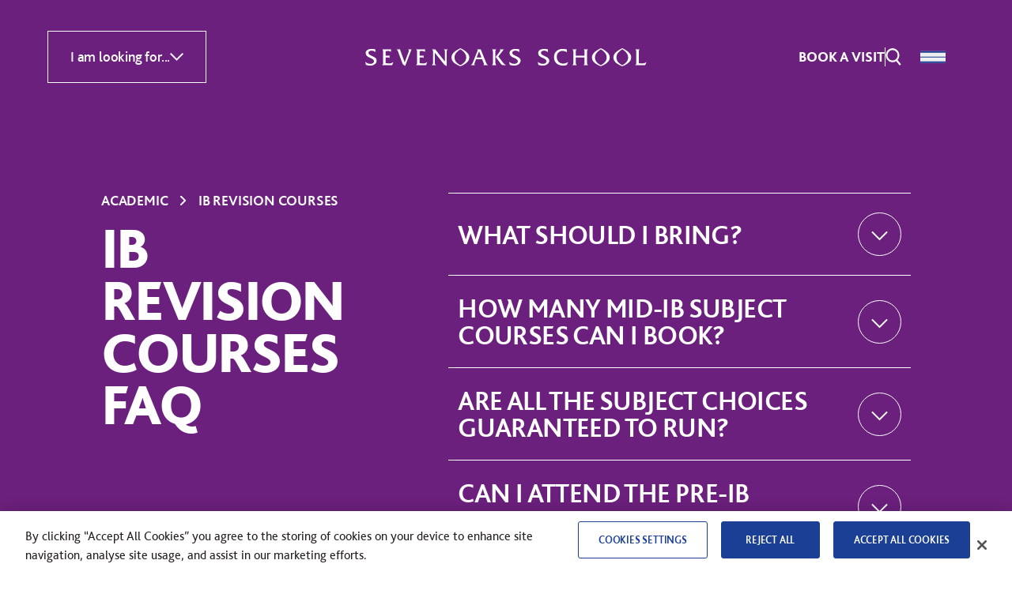

--- FILE ---
content_type: text/html; charset=UTF-8
request_url: https://www.sevenoaksschool.org/academic/ib-revision-courses/ib-revision-courses-faq/
body_size: 23035
content:
<!DOCTYPE html>
<!--[if lt IE 7 ]> <html class="ie ie6 no-js" lang="en-GB"> <![endif]-->
<!--[if IE 7 ]>    <html class="ie ie7 no-js" lang="en-GB"> <![endif]-->
<!--[if IE 8 ]>    <html class="ie ie8 no-js" lang="en-GB"> <![endif]-->
<!--[if IE 9 ]>    <html class="ie ie9 no-js" lang="en-GB"> <![endif]-->
<!--[if gt IE 9]><!-->
<html class="no-js" lang="en-GB">
<!--<![endif]-->
<!-- the "no-js" class is for Modernizr. -->

<head>
      <!-- CookiePro Cookies Consent Notice start for www.sevenoaksschool.org -->
    <script type="text/javascript" src="https://cookie-cdn.cookiepro.com/consent/018df5e2-1bc6-7162-ad6d-ece305233bf2/OtAutoBlock.js" ></script>
    <script src="https://cookie-cdn.cookiepro.com/scripttemplates/otSDKStub.js"  type="text/javascript" charset="UTF-8" data-domain-script="018df5e2-1bc6-7162-ad6d-ece305233bf2" ></script>
    <script type="text/javascript">
    function OptanonWrapper() { }
    </script>
    <!-- CookiePro Cookies Consent Notice end for www.sevenoaksschool.org -->
  
		<!-- Google Tag Manager -->
    <script>(function(w,d,s,l,i){w[l]=w[l]||[];w[l].push({'gtm.start':
    new Date().getTime(),event:'gtm.js'});var f=d.getElementsByTagName(s)[0],
    j=d.createElement(s),dl=l!='dataLayer'?'&l='+l:'';j.async=true;j.src=
    'https://www.googletagmanager.com/gtm.js?id='+i+dl;f.parentNode.insertBefore(j,f);
    })(window,document,'script','dataLayer','GTM-ND5TGT3Z');</script>
    <!-- End Google Tag Manager -->
	
	<meta charset="UTF-8">
	<!-- Always force latest IE rendering engine (even in intranet) & Chrome Frame -->
	<meta http-equiv="X-UA-Compatible" content="IE=edge,chrome=1">
		<!-- SETUP AND AUTHENTICATE WITH TWK CLIENTS USER http://google.com/webmasters -->
    <meta name="google-site-verification" content="IbFxyy8-lRFNkiCBD6_Gu9Rec9pE0VzF4q6YfMeDo5w" />

	<!-- USE YOAST TO ADD SOCIAL MEDIA META TAGS -->

	<!-- GENERATE FAVICON USING https://realfavicongenerator.net/ -->
	<meta name="viewport" content="width=device-width, initial-scale=1.0">
	<link rel="pingback" href="https://www.sevenoaksschool.org/xmlrpc.php" />
	
		
	    <link rel="apple-touch-icon" sizes="180x180" href="https://www.sevenoaksschool.org/wp-content/themes/Sevenoaks/assets/images/favicon/apple-touch-icon.png">
	    <link rel="icon" type="image/png" sizes="32x32" href="https://www.sevenoaksschool.org/wp-content/themes/Sevenoaks/assets/images/favicon/favicon-32x32.png">
	    <link rel="icon" type="image/png" sizes="16x16" href="https://www.sevenoaksschool.org/wp-content/themes/Sevenoaks/assets/images/favicon/favicon-16x16.png">
	    <link rel="manifest" href="https://www.sevenoaksschool.org/wp-content/themes/Sevenoaks/assets/images/favicon/site.webmanifest">
	    <link rel="mask-icon" href="https://www.sevenoaksschool.org/wp-content/themes/Sevenoaks/assets/images/favicon/safari-pinned-tab.svg" color="#1a3f94">
	    <meta name="msapplication-TileColor" content="#ffffff">
	    <meta name="theme-color" content="#ffffff">
    	
	    <!-- www.sevenoaksschool.org -->
	  	
	<meta name='robots' content='index, follow, max-image-preview:large, max-snippet:-1, max-video-preview:-1' />

	<!-- This site is optimized with the Yoast SEO plugin v26.6 - https://yoast.com/wordpress/plugins/seo/ -->
	<title>IB Revision Courses FAQ | Sevenoaks School</title>
	<meta name="description" content="Frequently asked questions for the IB Revision Courses held at Sevenoaks School. How many subjects can I book?" />
	<link rel="canonical" href="https://www.sevenoaksschool.org/academic/ib-revision-courses/ib-revision-courses-faq/" />
	<meta property="og:locale" content="en_GB" />
	<meta property="og:type" content="article" />
	<meta property="og:title" content="IB Revision Courses FAQ | Sevenoaks School" />
	<meta property="og:description" content="Frequently asked questions for the IB Revision Courses held at Sevenoaks School. How many subjects can I book?" />
	<meta property="og:url" content="https://www.sevenoaksschool.org/academic/ib-revision-courses/ib-revision-courses-faq/" />
	<meta property="og:site_name" content="Sevenoaks School" />
	<meta property="article:modified_time" content="2025-11-03T10:58:27+00:00" />
	<meta property="og:image" content="https://www.sevenoaksschool.org/wp-content/uploads/2023/07/IB-Revision-Courses-FAQ-scaled.jpg" />
	<meta property="og:image:width" content="1402" />
	<meta property="og:image:height" content="2100" />
	<meta property="og:image:type" content="image/jpeg" />
	<meta name="twitter:card" content="summary_large_image" />
	<meta name="twitter:label1" content="Estimated reading time" />
	<meta name="twitter:data1" content="3 minutes" />
	<script type="application/ld+json" class="yoast-schema-graph">{"@context":"https://schema.org","@graph":[{"@type":"WebPage","@id":"https://www.sevenoaksschool.org/academic/ib-revision-courses/ib-revision-courses-faq/","url":"https://www.sevenoaksschool.org/academic/ib-revision-courses/ib-revision-courses-faq/","name":"IB Revision Courses FAQ | Sevenoaks School","isPartOf":{"@id":"https://twksevenoaks.wpengine.com/#website"},"primaryImageOfPage":{"@id":"https://www.sevenoaksschool.org/academic/ib-revision-courses/ib-revision-courses-faq/#primaryimage"},"image":{"@id":"https://www.sevenoaksschool.org/academic/ib-revision-courses/ib-revision-courses-faq/#primaryimage"},"thumbnailUrl":"https://www.sevenoaksschool.org/wp-content/uploads/2023/07/IB-Revision-Courses-FAQ-scaled.jpg","datePublished":"2023-04-04T11:07:36+00:00","dateModified":"2025-11-03T10:58:27+00:00","description":"Frequently asked questions for the IB Revision Courses held at Sevenoaks School. How many subjects can I book?","breadcrumb":{"@id":"https://www.sevenoaksschool.org/academic/ib-revision-courses/ib-revision-courses-faq/#breadcrumb"},"inLanguage":"en-GB","potentialAction":[{"@type":"ReadAction","target":["https://www.sevenoaksschool.org/academic/ib-revision-courses/ib-revision-courses-faq/"]}]},{"@type":"ImageObject","inLanguage":"en-GB","@id":"https://www.sevenoaksschool.org/academic/ib-revision-courses/ib-revision-courses-faq/#primaryimage","url":"https://www.sevenoaksschool.org/wp-content/uploads/2023/07/IB-Revision-Courses-FAQ-scaled.jpg","contentUrl":"https://www.sevenoaksschool.org/wp-content/uploads/2023/07/IB-Revision-Courses-FAQ-scaled.jpg","width":1402,"height":2100},{"@type":"BreadcrumbList","@id":"https://www.sevenoaksschool.org/academic/ib-revision-courses/ib-revision-courses-faq/#breadcrumb","itemListElement":[{"@type":"ListItem","position":1,"name":"Academic","item":"https://www.sevenoaksschool.org/academic/"},{"@type":"ListItem","position":2,"name":"IB Revision Courses","item":"https://www.sevenoaksschool.org/academic/ib-revision-courses/"},{"@type":"ListItem","position":3,"name":"IB Revision Courses FAQ"}]},{"@type":"WebSite","@id":"https://twksevenoaks.wpengine.com/#website","url":"https://twksevenoaks.wpengine.com/","name":"Sevenoaks School","description":"Sevenoaks is a co-educational day and boarding school for 11 to 18-year-olds","potentialAction":[{"@type":"SearchAction","target":{"@type":"EntryPoint","urlTemplate":"https://twksevenoaks.wpengine.com/?s={search_term_string}"},"query-input":{"@type":"PropertyValueSpecification","valueRequired":true,"valueName":"search_term_string"}}],"inLanguage":"en-GB"}]}</script>
	<!-- / Yoast SEO plugin. -->


<link rel='dns-prefetch' href='//ajax.googleapis.com' />
<link rel="alternate" title="oEmbed (JSON)" type="application/json+oembed" href="https://www.sevenoaksschool.org/wp-json/oembed/1.0/embed?url=https%3A%2F%2Fwww.sevenoaksschool.org%2Facademic%2Fib-revision-courses%2Fib-revision-courses-faq%2F" />
<link rel="alternate" title="oEmbed (XML)" type="text/xml+oembed" href="https://www.sevenoaksschool.org/wp-json/oembed/1.0/embed?url=https%3A%2F%2Fwww.sevenoaksschool.org%2Facademic%2Fib-revision-courses%2Fib-revision-courses-faq%2F&#038;format=xml" />
<style id='wp-img-auto-sizes-contain-inline-css' type='text/css'>
img:is([sizes=auto i],[sizes^="auto," i]){contain-intrinsic-size:3000px 1500px}
/*# sourceURL=wp-img-auto-sizes-contain-inline-css */
</style>
<style id='wp-emoji-styles-inline-css' type='text/css'>

	img.wp-smiley, img.emoji {
		display: inline !important;
		border: none !important;
		box-shadow: none !important;
		height: 1em !important;
		width: 1em !important;
		margin: 0 0.07em !important;
		vertical-align: -0.1em !important;
		background: none !important;
		padding: 0 !important;
	}
/*# sourceURL=wp-emoji-styles-inline-css */
</style>
<style id='classic-theme-styles-inline-css' type='text/css'>
/*! This file is auto-generated */
.wp-block-button__link{color:#fff;background-color:#32373c;border-radius:9999px;box-shadow:none;text-decoration:none;padding:calc(.667em + 2px) calc(1.333em + 2px);font-size:1.125em}.wp-block-file__button{background:#32373c;color:#fff;text-decoration:none}
/*# sourceURL=/wp-includes/css/classic-themes.min.css */
</style>
<style id='filebird-block-filebird-gallery-style-inline-css' type='text/css'>
ul.filebird-block-filebird-gallery{margin:auto!important;padding:0!important;width:100%}ul.filebird-block-filebird-gallery.layout-grid{display:grid;grid-gap:20px;align-items:stretch;grid-template-columns:repeat(var(--columns),1fr);justify-items:stretch}ul.filebird-block-filebird-gallery.layout-grid li img{border:1px solid #ccc;box-shadow:2px 2px 6px 0 rgba(0,0,0,.3);height:100%;max-width:100%;-o-object-fit:cover;object-fit:cover;width:100%}ul.filebird-block-filebird-gallery.layout-masonry{-moz-column-count:var(--columns);-moz-column-gap:var(--space);column-gap:var(--space);-moz-column-width:var(--min-width);columns:var(--min-width) var(--columns);display:block;overflow:auto}ul.filebird-block-filebird-gallery.layout-masonry li{margin-bottom:var(--space)}ul.filebird-block-filebird-gallery li{list-style:none}ul.filebird-block-filebird-gallery li figure{height:100%;margin:0;padding:0;position:relative;width:100%}ul.filebird-block-filebird-gallery li figure figcaption{background:linear-gradient(0deg,rgba(0,0,0,.7),rgba(0,0,0,.3) 70%,transparent);bottom:0;box-sizing:border-box;color:#fff;font-size:.8em;margin:0;max-height:100%;overflow:auto;padding:3em .77em .7em;position:absolute;text-align:center;width:100%;z-index:2}ul.filebird-block-filebird-gallery li figure figcaption a{color:inherit}

/*# sourceURL=https://www.sevenoaksschool.org/wp-content/plugins/filebird/blocks/filebird-gallery/build/style-index.css */
</style>
<style id='global-styles-inline-css' type='text/css'>
:root{--wp--preset--aspect-ratio--square: 1;--wp--preset--aspect-ratio--4-3: 4/3;--wp--preset--aspect-ratio--3-4: 3/4;--wp--preset--aspect-ratio--3-2: 3/2;--wp--preset--aspect-ratio--2-3: 2/3;--wp--preset--aspect-ratio--16-9: 16/9;--wp--preset--aspect-ratio--9-16: 9/16;--wp--preset--color--black: #000000;--wp--preset--color--cyan-bluish-gray: #abb8c3;--wp--preset--color--white: #ffffff;--wp--preset--color--pale-pink: #f78da7;--wp--preset--color--vivid-red: #cf2e2e;--wp--preset--color--luminous-vivid-orange: #ff6900;--wp--preset--color--luminous-vivid-amber: #fcb900;--wp--preset--color--light-green-cyan: #7bdcb5;--wp--preset--color--vivid-green-cyan: #00d084;--wp--preset--color--pale-cyan-blue: #8ed1fc;--wp--preset--color--vivid-cyan-blue: #0693e3;--wp--preset--color--vivid-purple: #9b51e0;--wp--preset--gradient--vivid-cyan-blue-to-vivid-purple: linear-gradient(135deg,rgb(6,147,227) 0%,rgb(155,81,224) 100%);--wp--preset--gradient--light-green-cyan-to-vivid-green-cyan: linear-gradient(135deg,rgb(122,220,180) 0%,rgb(0,208,130) 100%);--wp--preset--gradient--luminous-vivid-amber-to-luminous-vivid-orange: linear-gradient(135deg,rgb(252,185,0) 0%,rgb(255,105,0) 100%);--wp--preset--gradient--luminous-vivid-orange-to-vivid-red: linear-gradient(135deg,rgb(255,105,0) 0%,rgb(207,46,46) 100%);--wp--preset--gradient--very-light-gray-to-cyan-bluish-gray: linear-gradient(135deg,rgb(238,238,238) 0%,rgb(169,184,195) 100%);--wp--preset--gradient--cool-to-warm-spectrum: linear-gradient(135deg,rgb(74,234,220) 0%,rgb(151,120,209) 20%,rgb(207,42,186) 40%,rgb(238,44,130) 60%,rgb(251,105,98) 80%,rgb(254,248,76) 100%);--wp--preset--gradient--blush-light-purple: linear-gradient(135deg,rgb(255,206,236) 0%,rgb(152,150,240) 100%);--wp--preset--gradient--blush-bordeaux: linear-gradient(135deg,rgb(254,205,165) 0%,rgb(254,45,45) 50%,rgb(107,0,62) 100%);--wp--preset--gradient--luminous-dusk: linear-gradient(135deg,rgb(255,203,112) 0%,rgb(199,81,192) 50%,rgb(65,88,208) 100%);--wp--preset--gradient--pale-ocean: linear-gradient(135deg,rgb(255,245,203) 0%,rgb(182,227,212) 50%,rgb(51,167,181) 100%);--wp--preset--gradient--electric-grass: linear-gradient(135deg,rgb(202,248,128) 0%,rgb(113,206,126) 100%);--wp--preset--gradient--midnight: linear-gradient(135deg,rgb(2,3,129) 0%,rgb(40,116,252) 100%);--wp--preset--font-size--small: 13px;--wp--preset--font-size--medium: 20px;--wp--preset--font-size--large: 36px;--wp--preset--font-size--x-large: 42px;--wp--preset--spacing--20: 0.44rem;--wp--preset--spacing--30: 0.67rem;--wp--preset--spacing--40: 1rem;--wp--preset--spacing--50: 1.5rem;--wp--preset--spacing--60: 2.25rem;--wp--preset--spacing--70: 3.38rem;--wp--preset--spacing--80: 5.06rem;--wp--preset--shadow--natural: 6px 6px 9px rgba(0, 0, 0, 0.2);--wp--preset--shadow--deep: 12px 12px 50px rgba(0, 0, 0, 0.4);--wp--preset--shadow--sharp: 6px 6px 0px rgba(0, 0, 0, 0.2);--wp--preset--shadow--outlined: 6px 6px 0px -3px rgb(255, 255, 255), 6px 6px rgb(0, 0, 0);--wp--preset--shadow--crisp: 6px 6px 0px rgb(0, 0, 0);}:where(.is-layout-flex){gap: 0.5em;}:where(.is-layout-grid){gap: 0.5em;}body .is-layout-flex{display: flex;}.is-layout-flex{flex-wrap: wrap;align-items: center;}.is-layout-flex > :is(*, div){margin: 0;}body .is-layout-grid{display: grid;}.is-layout-grid > :is(*, div){margin: 0;}:where(.wp-block-columns.is-layout-flex){gap: 2em;}:where(.wp-block-columns.is-layout-grid){gap: 2em;}:where(.wp-block-post-template.is-layout-flex){gap: 1.25em;}:where(.wp-block-post-template.is-layout-grid){gap: 1.25em;}.has-black-color{color: var(--wp--preset--color--black) !important;}.has-cyan-bluish-gray-color{color: var(--wp--preset--color--cyan-bluish-gray) !important;}.has-white-color{color: var(--wp--preset--color--white) !important;}.has-pale-pink-color{color: var(--wp--preset--color--pale-pink) !important;}.has-vivid-red-color{color: var(--wp--preset--color--vivid-red) !important;}.has-luminous-vivid-orange-color{color: var(--wp--preset--color--luminous-vivid-orange) !important;}.has-luminous-vivid-amber-color{color: var(--wp--preset--color--luminous-vivid-amber) !important;}.has-light-green-cyan-color{color: var(--wp--preset--color--light-green-cyan) !important;}.has-vivid-green-cyan-color{color: var(--wp--preset--color--vivid-green-cyan) !important;}.has-pale-cyan-blue-color{color: var(--wp--preset--color--pale-cyan-blue) !important;}.has-vivid-cyan-blue-color{color: var(--wp--preset--color--vivid-cyan-blue) !important;}.has-vivid-purple-color{color: var(--wp--preset--color--vivid-purple) !important;}.has-black-background-color{background-color: var(--wp--preset--color--black) !important;}.has-cyan-bluish-gray-background-color{background-color: var(--wp--preset--color--cyan-bluish-gray) !important;}.has-white-background-color{background-color: var(--wp--preset--color--white) !important;}.has-pale-pink-background-color{background-color: var(--wp--preset--color--pale-pink) !important;}.has-vivid-red-background-color{background-color: var(--wp--preset--color--vivid-red) !important;}.has-luminous-vivid-orange-background-color{background-color: var(--wp--preset--color--luminous-vivid-orange) !important;}.has-luminous-vivid-amber-background-color{background-color: var(--wp--preset--color--luminous-vivid-amber) !important;}.has-light-green-cyan-background-color{background-color: var(--wp--preset--color--light-green-cyan) !important;}.has-vivid-green-cyan-background-color{background-color: var(--wp--preset--color--vivid-green-cyan) !important;}.has-pale-cyan-blue-background-color{background-color: var(--wp--preset--color--pale-cyan-blue) !important;}.has-vivid-cyan-blue-background-color{background-color: var(--wp--preset--color--vivid-cyan-blue) !important;}.has-vivid-purple-background-color{background-color: var(--wp--preset--color--vivid-purple) !important;}.has-black-border-color{border-color: var(--wp--preset--color--black) !important;}.has-cyan-bluish-gray-border-color{border-color: var(--wp--preset--color--cyan-bluish-gray) !important;}.has-white-border-color{border-color: var(--wp--preset--color--white) !important;}.has-pale-pink-border-color{border-color: var(--wp--preset--color--pale-pink) !important;}.has-vivid-red-border-color{border-color: var(--wp--preset--color--vivid-red) !important;}.has-luminous-vivid-orange-border-color{border-color: var(--wp--preset--color--luminous-vivid-orange) !important;}.has-luminous-vivid-amber-border-color{border-color: var(--wp--preset--color--luminous-vivid-amber) !important;}.has-light-green-cyan-border-color{border-color: var(--wp--preset--color--light-green-cyan) !important;}.has-vivid-green-cyan-border-color{border-color: var(--wp--preset--color--vivid-green-cyan) !important;}.has-pale-cyan-blue-border-color{border-color: var(--wp--preset--color--pale-cyan-blue) !important;}.has-vivid-cyan-blue-border-color{border-color: var(--wp--preset--color--vivid-cyan-blue) !important;}.has-vivid-purple-border-color{border-color: var(--wp--preset--color--vivid-purple) !important;}.has-vivid-cyan-blue-to-vivid-purple-gradient-background{background: var(--wp--preset--gradient--vivid-cyan-blue-to-vivid-purple) !important;}.has-light-green-cyan-to-vivid-green-cyan-gradient-background{background: var(--wp--preset--gradient--light-green-cyan-to-vivid-green-cyan) !important;}.has-luminous-vivid-amber-to-luminous-vivid-orange-gradient-background{background: var(--wp--preset--gradient--luminous-vivid-amber-to-luminous-vivid-orange) !important;}.has-luminous-vivid-orange-to-vivid-red-gradient-background{background: var(--wp--preset--gradient--luminous-vivid-orange-to-vivid-red) !important;}.has-very-light-gray-to-cyan-bluish-gray-gradient-background{background: var(--wp--preset--gradient--very-light-gray-to-cyan-bluish-gray) !important;}.has-cool-to-warm-spectrum-gradient-background{background: var(--wp--preset--gradient--cool-to-warm-spectrum) !important;}.has-blush-light-purple-gradient-background{background: var(--wp--preset--gradient--blush-light-purple) !important;}.has-blush-bordeaux-gradient-background{background: var(--wp--preset--gradient--blush-bordeaux) !important;}.has-luminous-dusk-gradient-background{background: var(--wp--preset--gradient--luminous-dusk) !important;}.has-pale-ocean-gradient-background{background: var(--wp--preset--gradient--pale-ocean) !important;}.has-electric-grass-gradient-background{background: var(--wp--preset--gradient--electric-grass) !important;}.has-midnight-gradient-background{background: var(--wp--preset--gradient--midnight) !important;}.has-small-font-size{font-size: var(--wp--preset--font-size--small) !important;}.has-medium-font-size{font-size: var(--wp--preset--font-size--medium) !important;}.has-large-font-size{font-size: var(--wp--preset--font-size--large) !important;}.has-x-large-font-size{font-size: var(--wp--preset--font-size--x-large) !important;}
:where(.wp-block-post-template.is-layout-flex){gap: 1.25em;}:where(.wp-block-post-template.is-layout-grid){gap: 1.25em;}
:where(.wp-block-term-template.is-layout-flex){gap: 1.25em;}:where(.wp-block-term-template.is-layout-grid){gap: 1.25em;}
:where(.wp-block-columns.is-layout-flex){gap: 2em;}:where(.wp-block-columns.is-layout-grid){gap: 2em;}
:root :where(.wp-block-pullquote){font-size: 1.5em;line-height: 1.6;}
/*# sourceURL=global-styles-inline-css */
</style>
<link rel='stylesheet' id='search-filter-plugin-styles-css' href='https://www.sevenoaksschool.org/wp-content/plugins/search-filter-pro/public/assets/css/search-filter.min.css?ver=2.5.21' type='text/css' media='all' />
<link rel='stylesheet' id='tablepress-default-css' href='https://www.sevenoaksschool.org/wp-content/plugins/tablepress/css/build/default.css?ver=3.2.6' type='text/css' media='all' />
<link rel='stylesheet' id='searchwp-forms-css' href='https://www.sevenoaksschool.org/wp-content/plugins/searchwp/assets/css/frontend/search-forms.min.css?ver=4.5.6' type='text/css' media='all' />
<link rel='stylesheet' id='screen-css-css' href='https://www.sevenoaksschool.org/wp-content/themes/Sevenoaks/assets/css/screen.css?ver=1758017927' type='text/css' media='all' />
<link rel='stylesheet' id='tailwind-css-css' href='https://www.sevenoaksschool.org/wp-content/themes/Sevenoaks/assets/css/style.css?ver=1768580249' type='text/css' media='all' />
<link rel="https://api.w.org/" href="https://www.sevenoaksschool.org/wp-json/" /><link rel="alternate" title="JSON" type="application/json" href="https://www.sevenoaksschool.org/wp-json/wp/v2/pages/717" /><link rel='shortlink' href='https://www.sevenoaksschool.org/?p=717' />
<meta name="tec-api-version" content="v1"><meta name="tec-api-origin" content="https://www.sevenoaksschool.org"><link rel="alternate" href="https://www.sevenoaksschool.org/wp-json/tribe/events/v1/" /><link rel="llms-sitemap" href="https://www.sevenoaksschool.org/llms.txt" />
</head>


<body class="wp-singular page-template page-template-tpl page-template-tpl-faqs page-template-tpltpl-faqs-php page page-id-717 page-child parent-pageid-309 wp-theme-Sevenoaks bg-grey-light font-body font-book blogid-1 tribe-no-js">
		<!-- Google Tag Manager (noscript) -->
    <noscript><iframe src="https://www.googletagmanager.com/ns.html?id=GTM-GTM-ND5TGT3Z"
    height="0" width="0" style="display:none;visibility:hidden"></iframe></noscript>
    <!-- End Google Tag Manager (noscript) -->
	
	

	
	<div id="page-wrap">
		<a class="skip-link sr-only" href="#content-wrap">Skip to content</a>

		
<nav class="flex justify-between items-center lg:grid lg:grid-cols-[1fr_auto_1fr] absolute top-8 w-full px-5 lg:px-[60px] pointer-events-none " data-target="header-menu-nav">
    <div class="hidden lg:flex justify-start items-center pointer-events-none z-[60]">
        <div class="group relative pointer-events-auto" data-target="header-menu-dropdown" data-state="closed">
            <div class="flex justify-items-center items-center gap-6 font-medium text-2xs py-[22px] px-7 border cursor-pointer text-white border-white" data-target="header-menu-dropdown-trigger">
                <p>I am looking for...</p>
                <div class="transition-transform duration-200  group-data-[state=open]:rotate-180"><svg width="17px" height="9.84506821px" viewBox="0 0 17 9.84506821" version="1.1" xmlns="http://www.w3.org/2000/svg" xmlns:xlink="http://www.w3.org/1999/xlink">
    
    <g id="Round-2" stroke="none" stroke-width="1" fill="none" fill-rule="evenodd">
        <g id="Homepage---Quote-3" transform="translate(-243.191652, -73.440471)" fill="#FFFFFF" fill-rule="nonzero">
            <g id="science-background-+-science-foreground-Mask" transform="translate(-9.000000, 0.000000)">
                <g id="Menu" transform="translate(9.000000, -86.000000)">
                    <g id="I-am-looking-for" transform="translate(60.000000, 131.000000)">
                        <polygon id="down-chevron" transform="translate(191.691652, 33.363006) rotate(-270.000000) translate(-191.691652, -33.363006) " points="188.106361 24.8630056 186.769118 26.2003495 192.994743 32.4185537 193.76754 33.3630056 192.994743 34.3074575 186.769118 40.5256617 188.106361 41.8630056 196.614186 33.3629381"></polygon>
                    </g>
                </g>
            </g>
        </g>
    </g>
</svg></div>
            </div>
            <div class="flex flex-col gap-2 absolute top-full right-0 left-0 p-3 border border-t-0 border-white transition-opacity duration-200 ease-linear opacity-0 pointer-events-none group-data-[state=open]:opacity-100 group-data-[state=open]:pointer-events-auto" data-target="header-menu-dropdown-panel">

                
                    
                    <a href="https://www.sevenoaksschool.org/admissions/welcome/" class="button button-red button-inverted text-[14px] before:text-[14px] after:text-[14px] border-x-8">Admissions Welcome</a>
                
                    
                    <a href="https://www.sevenoaksschool.org/admissions/visits-and-open-mornings/" class="button button-emerald button-inverted text-[14px] before:text-[14px] after:text-[14px] border-x-8">Visit us</a>
                
                    
                    <a href="https://www.sevenoaksschool.org/about-us/work-at-sevenoaks/" class="button button-blue button-inverted text-[14px] before:text-[14px] after:text-[14px] border-x-8">Work at Sevenoaks</a>
                
                    
                    <a href="https://www.sevenoaksschool.org/parents-information/parent-portals/" class="button button-rust button-inverted text-[14px] before:text-[14px] after:text-[14px] border-x-8">Parent Portals</a>
                
                    
                    <a href="https://www.sevenoaksschool.org/contact/" class="button button-purple button-inverted text-[14px] before:text-[14px] after:text-[14px] border-x-8">Contact us</a>
                
            </div>
        </div>
    </div>
    <div class="flex justify-center items-center z-40" data-target="header-menu">
        <a href="https://www.sevenoaksschool.org" class="pointer-events-auto">
                        <img class="w-[240px] lg:w-auto h-auto max-h-[70px] max-w-[370px]" src="https://www.sevenoaksschool.org/wp-content/themes/Sevenoaks/assets/images/logos/sevenoaks-white.svg" alt="Sevenoaks School Logo" />
                    </a>
    </div>
    <div class="flex justify-end items-center gap-7 pointer-events-none">


                    <a href="https://www.sevenoaksschool.org/admissions/visits-and-open-mornings/" class="hidden lg:block font-extrabold text-2xs tracking-normal uppercase text-white pointer-events-auto z-[39]">
                Book a visit            </a>
        
        
        
        <span class="hidden lg:block border-l border-white h-6 z-10"></span>

        <a href="#search-full-screen" class="z-10 pointer-events-auto" data-target="search-popup-trigger">
            <div class="children:w-5 children:h-auto"><svg width="32px" height="34px" viewBox="0 0 32 34" version="1.1" xmlns="http://www.w3.org/2000/svg" xmlns:xlink="http://www.w3.org/1999/xlink">
    
    <g id="Round-2" stroke="none" stroke-width="1" fill="none" fill-rule="evenodd">
        <g id="Search-open" transform="translate(-1283.000000, -422.000000)" stroke="#FFFFFF" stroke-width="3.5">
            <g id="Group-39" transform="translate(115.000000, 90.000000)">
                <g id="Group" transform="translate(277.244293, 329.000000)">
                    <path d="M909.064192,27.3676328 C915.678093,27.3676328 921.03972,22.0091214 921.03972,15.3990625 C921.03972,8.7890037 915.678093,3.43049227 909.064192,3.43049227 C902.45029,3.43049227 897.088663,8.7890037 897.088663,15.3990625 C897.088663,22.0091214 902.45029,27.3676328 909.064192,27.3676328 Z M909.064192,27.3676328 L909.064192,39.9094653" id="search-icon" transform="translate(909.064192, 21.669979) rotate(-40.000000) translate(-909.064192, -21.669979) "></path>
                </g>
            </g>
        </g>
    </g>
</svg>            </div>
        </a>
        
        <div class="group relative w-18 h-18 lg:w-20 lg:h-20 rounded-full cursor-pointer pointer-events-auto transition-colors duration-300 z-[101] before:absolute before:inset-0 before:bg-white before:rounded-full before:transition-all before:duration-500 after:absolute after:inset-0 after:bg-white after:rounded-full after:transition-all after:duration-500 after:-z-[1] hover:before:scale-110 hover:after:scale-110 data-[state=open]:bg-white data-[state=open]:delay-[250ms] data-[state=open]:before:opacity-0 data-[state=open]:before:delay-300 data-[state=closed]:after:opacity-0" data-target="menu-trigger" data-state="closed">
            <button class="absolute top-1/2 left-1/2 w-8 -translate-y-1/2 -translate-x-1/2 focus:outline-none">
                <span class="sr-only">Open main menu</span>
                <div class="block">
                    <span aria-hidden="true" class="block h-[1.5px] w-8 bg-blue transition-all duration-300 delay-300 group-data-[state=open]:w-0 group-data-[state=open]:delay-[0ms]"></span>
                    <span aria-hidden="true" class="block h-[1.5px] w-8 bg-blue my-[5px] transition-all duration-300 delay-[400ms] group-data-[state=open]:w-0 group-data-[state=open]:delay-100"></span>
                    <span aria-hidden="true" class="block h-[1.5px] w-8 bg-blue transition-all duration-300 delay-500 group-data-[state=open]:w-0 group-data-[state=open]:delay-200"></span>
                </div>
                <div class="absolute top-1/2 left-1/2 w-8 h-8 rotate-45 -translate-x-1/2 -translate-y-1/2">
                    <span class="block absolute left-1/2 top-px w-[1.5px] h-0 bg-blue-dark transition-all duration-300 group-data-[state=open]:h-full group-data-[state=open]:delay-300"></span>
                    <span class="block absolute top-1/2 left-px w-0 h-[1.5px] bg-blue-dark transition-all duration-300 delay-100 group-data-[state=open]:w-full group-data-[state=open]:delay-500"></span>
                </div>
            </button>
            <!-- <p class="absolute left-1/2 bottom-3 font-extrabold text-[12px] leading-none uppercase   -translate-x-1/2 transition-all duration-300 delay-200 group-data-[state=open]:delay-500 group-data-[state=open]:text-blue-dark">Menu</p> -->
        </div>
    </div>
</nav>

<div class="fixed inset-0 w-screen h-screen bg-black/70 transition-opacity duration-200 ease-linear opacity-0 z-40 pointer-events-none data-[state=open]:opacity-100 data-[state=open]:pointer-events-auto" data-target="menu-cover" data-state="closed"></div>

<nav class="fixed right-0 left-0 ipadl:left-auto w-screen ipadl:w-auto ipadl:min-w-[50vw] h-screen text-white pointer-events-auto translate-x-full z-40" data-target="menu" data-state="closed">
    <div class="flex flex-col justify-start items-start h-full bg-blue-dark pt-35 pb-30 xl:pb-20 px-11 xl:pt-15 xl:px-25 overflow-hidden overflow-y-auto scrollbar-thumb-blue-tint scrollbar-track-transparent scrollbar-thin scrollbar-track-rounded-[5px] scrollbar-thumb-rounded-[5px]">
        <div class="order-1 xl:order-none w-full mt-auto xl:mt-0 xl:mb-24" data-target="top-menu">

            <div class="menu-top-menu-container"><ul id="menu-top-menu" class="menu"><li id="menu-item-952" class="menu-item menu-item-type-post_type menu-item-object-page menu-item-952"><a href="https://www.sevenoaksschool.org/parents-information/">Parent Information</a></li>
<li id="menu-item-1986" class="menu-item menu-item-type-custom menu-item-object-custom menu-item-1986"><a href="https://sevenoaksschool.fireflycloud.net/dashboard">Pupil Portal</a></li>
<li id="menu-item-1987" class="menu-item menu-item-type-custom menu-item-object-custom menu-item-1987"><a href="https://sevenoaksschool.fireflycloud.net/dashboard">Staff Portal</a></li>
</ul></div>
        </div>
        <div class="order-none xl:order-1 w-full mb-12 xl:mb-10" data-target="main-menu">

            <div class="menu-main-container"><ul id="main-menu" class="main-menu"><li id="menu-item-288" class="menu-item menu-item-type-post_type menu-item-object-page menu-item-has-children menu-item-288 level-0 flex font-bold text-lg leading-[30px] -tracking-[0.56px] 2xl:text-[36px] 2xl:leading-[42px] 2xl:-tracking-[0.72px] uppercase py-4 border-b border-white/20 first-of-type:pt-0 last-of-type:pb-0 last-of-type:border-none"><a href="https://www.sevenoaksschool.org/about-us/" data-id="259" class="flex justify-between items-center gap-18 xl:gap-25 w-full"><p>About Us</p>
                    <div class="">
                        <svg width="13.5419843px" height="24.2555416px" viewBox="0 0 13.5419843 24.2555416" version="1.1" xmlns="http://www.w3.org/2000/svg" xmlns:xlink="http://www.w3.org/1999/xlink">
                            <g id="Round-2" stroke="none" stroke-width="1" fill="none" fill-rule="evenodd">
                                <g id="Menu-L1" transform="translate(-1601.003225, -202.582561)" stroke="#FFFFFF" stroke-width="2">
                                    <g id="Group-10" transform="translate(983.000000, 0.000000)">
                                        <g id="Group" transform="translate(98.000000, 192.180516)">
                                            <polyline id="menu-arrow" transform="translate(526.420664, 22.529816) rotate(-90.000000) translate(-526.420664, -22.529816) " points="515 16.8194843 526.420664 28.2401483 537.841328 16.8194843"></polyline>
                                        </g>
                                    </g>
                                </g>
                            </g>
                        </svg>
                    </div>
                </a>
<div class='absolute top-0 bottom-0 left-full w-screen xl:w-max h-full bg-red text-white pt-30 pb-85 px-11 xl:pt-45 xl:pr-14 xl:pb-20 xl:pl-25 overflow-hidden overflow-y-auto pointer-events-none invisible data-[state=open]:pointer-events-auto data-[state=open]:visible' data-target='sub-menu' data-id='259' data-state='closed'><h3 class='font-bold text-lg leading-[24px] -tracking-[0.56px] xl:text-[36px] xl:leading-[42px] xl:-tracking-[0.72px] uppercase mb-6 xl:mb-9'>About Us</h3><ul class='sub-menu relative'>
	<li id="menu-item-1505" class="menu-item menu-item-type-post_type menu-item-object-page menu-item-1505 level-1 white font-bold text-[22px] leading-[26px] -tracking-[0.44px] xl:text-lg uppercase py-3 border-b border-white/20 first-of-type:pt-0 last-of-type:pb-0 last-of-type:border-none" data-target="third-level-trigger"><a href="https://www.sevenoaksschool.org/about-us/headmasters-welcome/" data-id="293" class="flex justify-between items-center gap-18 xl:gap-25 w-full"><p>Meet the Headmaster</p></a></li>
	<li id="menu-item-1721" class="menu-item menu-item-type-post_type menu-item-object-page menu-item-1721 level-1 white font-bold text-[22px] leading-[26px] -tracking-[0.44px] xl:text-lg uppercase py-3 border-b border-white/20 first-of-type:pt-0 last-of-type:pb-0 last-of-type:border-none" data-target="third-level-trigger"><a href="https://www.sevenoaksschool.org/about-us/our-staff/" data-id="662" class="flex justify-between items-center gap-18 xl:gap-25 w-full"><p>Leadership Team</p></a></li>
	<li id="menu-item-1722" class="menu-item menu-item-type-post_type menu-item-object-page menu-item-1722 level-1 white font-bold text-[22px] leading-[26px] -tracking-[0.44px] xl:text-lg uppercase py-3 border-b border-white/20 first-of-type:pt-0 last-of-type:pb-0 last-of-type:border-none" data-target="third-level-trigger"><a href="https://www.sevenoaksschool.org/about-us/our-governors/" data-id="687" class="flex justify-between items-center gap-18 xl:gap-25 w-full"><p>Our Governors</p></a></li>
	<li id="menu-item-385568" class="menu-item menu-item-type-post_type menu-item-object-page menu-item-385568 level-1 white font-bold text-[22px] leading-[26px] -tracking-[0.44px] xl:text-lg uppercase py-3 border-b border-white/20 first-of-type:pt-0 last-of-type:pb-0 last-of-type:border-none" data-target="third-level-trigger"><a href="https://www.sevenoaksschool.org/about-us/isi-inspection-report/" data-id="384179" class="flex justify-between items-center gap-18 xl:gap-25 w-full"><p>ISI inspection report</p></a></li>
	<li id="menu-item-1723" class="menu-item menu-item-type-post_type menu-item-object-page menu-item-1723 level-1 white font-bold text-[22px] leading-[26px] -tracking-[0.44px] xl:text-lg uppercase py-3 border-b border-white/20 first-of-type:pt-0 last-of-type:pb-0 last-of-type:border-none" data-target="third-level-trigger"><a href="https://www.sevenoaksschool.org/about-us/our-institutes/" data-id="688" class="flex justify-between items-center gap-18 xl:gap-25 w-full"><p>Our Institutes</p></a></li>
	<li id="menu-item-3782" class="menu-item menu-item-type-post_type menu-item-object-page menu-item-has-children menu-item-3782 level-1 white font-bold text-[22px] leading-[26px] -tracking-[0.44px] xl:text-lg uppercase py-3 border-b border-white/20 first-of-type:pt-0 last-of-type:pb-0 last-of-type:border-none" data-target="third-level-trigger"><a href="https://www.sevenoaksschool.org/about-us/location-and-campus/" data-id="3779" class="flex justify-between items-center gap-18 xl:gap-25 w-full"><p>Location and Campus</p>
                    <div class="flex items-center w-3 xl:w-auto h-auto rotate-90">
                        <svg width="13.5419843px" height="24.2555416px" viewBox="0 0 13.5419843 24.2555416" version="1.1" xmlns="http://www.w3.org/2000/svg" xmlns:xlink="http://www.w3.org/1999/xlink">
                            <g id="Round-2" stroke="none" stroke-width="1" fill="none" fill-rule="evenodd">
                                <g id="Menu-L1" transform="translate(-1601.003225, -202.582561)" stroke="#FFFFFF" stroke-width="2">
                                    <g id="Group-10" transform="translate(983.000000, 0.000000)">
                                        <g id="Group" transform="translate(98.000000, 192.180516)">
                                            <polyline id="menu-arrow" transform="translate(526.420664, 22.529816) rotate(-90.000000) translate(-526.420664, -22.529816) " points="515 16.8194843 526.420664 28.2401483 537.841328 16.8194843"></polyline>
                                        </g>
                                    </g>
                                </g>
                            </g>
                        </svg>
                    </div>
                </a>
<ul class='children'>
		<li id="menu-item-3783" class="menu-item menu-item-type-post_type menu-item-object-page menu-item-3783 level-2 font-regular text-xs normal-case mb-2 last-of-type:mb-0"><a href="https://www.sevenoaksschool.org/about-us/location-and-campus/overview/" data-id="689" class="flex justify-between items-center gap-18 xl:gap-25 w-full"><p>Location and Campus</p></a></li>
		<li id="menu-item-1725" class="menu-item menu-item-type-post_type menu-item-object-page menu-item-1725 level-2 font-regular text-xs normal-case mb-2 last-of-type:mb-0"><a href="https://www.sevenoaksschool.org/about-us/location-and-campus/hiring-our-facilities/" data-id="693" class="flex justify-between items-center gap-18 xl:gap-25 w-full"><p>Hiring Our Facilities</p></a></li>
</ul>
</li>
	<li id="menu-item-1726" class="menu-item menu-item-type-post_type menu-item-object-page menu-item-1726 level-1 white font-bold text-[22px] leading-[26px] -tracking-[0.44px] xl:text-lg uppercase py-3 border-b border-white/20 first-of-type:pt-0 last-of-type:pb-0 last-of-type:border-none" data-target="third-level-trigger"><a href="https://www.sevenoaksschool.org/about-us/history-of-the-school/" data-id="690" class="flex justify-between items-center gap-18 xl:gap-25 w-full"><p>History of the School</p></a></li>
	<li id="menu-item-196324" class="menu-item menu-item-type-post_type menu-item-object-page menu-item-196324 level-1 white font-bold text-[22px] leading-[26px] -tracking-[0.44px] xl:text-lg uppercase py-3 border-b border-white/20 first-of-type:pt-0 last-of-type:pb-0 last-of-type:border-none" data-target="third-level-trigger"><a href="https://www.sevenoaksschool.org/about-us/sevenoaks-family/" data-id="195772" class="flex justify-between items-center gap-18 xl:gap-25 w-full"><p>Sevenoaks <br> Family of Schools</p></a></li>
	<li id="menu-item-1727" class="menu-item menu-item-type-post_type menu-item-object-page menu-item-1727 level-1 white font-bold text-[22px] leading-[26px] -tracking-[0.44px] xl:text-lg uppercase py-3 border-b border-white/20 first-of-type:pt-0 last-of-type:pb-0 last-of-type:border-none" data-target="third-level-trigger"><a href="https://www.sevenoaksschool.org/about-us/work-at-sevenoaks/" data-id="691" class="flex justify-between items-center gap-18 xl:gap-25 w-full"><p>Work at Sevenoaks</p></a></li>
	<li id="menu-item-1730" class="menu-item menu-item-type-post_type menu-item-object-page menu-item-1730 level-1 white font-bold text-[22px] leading-[26px] -tracking-[0.44px] xl:text-lg uppercase py-3 border-b border-white/20 first-of-type:pt-0 last-of-type:pb-0 last-of-type:border-none" data-target="third-level-trigger"><a href="https://www.sevenoaksschool.org/about-us/policies-reports/" data-id="692" class="flex justify-between items-center gap-18 xl:gap-25 w-full"><p>Policies and Reports</p></a></li>

                    <div class="flex xl:hidden items-center gap-3 absolute -bottom-89 -left-8 cursor-pointer" data-target="mobile-back-button">
                        <div class="flex justify-center items-center w-22 h-22 bg-white pl-4 rounded-full">
                            <svg class="w-3 h-auto -scale-x-100" width="13.5419843px" height="24.2555416px" viewBox="0 0 13.5419843 24.2555416" version="1.1" xmlns="http://www.w3.org/2000/svg" xmlns:xlink="http://www.w3.org/1999/xlink">
                                <g id="Round-2" stroke="none" stroke-width="1" fill="none" fill-rule="evenodd">
                                    <g id="Menu-L1" transform="translate(-1601.003225, -202.582561)" stroke="#091C48" stroke-width="2">
                                        <g id="Group-10" transform="translate(983.000000, 0.000000)">
                                            <g id="Group" transform="translate(98.000000, 192.180516)">
                                                <polyline id="menu-arrow" transform="translate(526.420664, 22.529816) rotate(-90.000000) translate(-526.420664, -22.529816) " points="515 16.8194843 526.420664 28.2401483 537.841328 16.8194843"></polyline>
                                            </g>
                                        </g>
                                    </g>
                                </g>
                            </svg>
                        </div>
                        <p class="font-medium text-3xs leading-[22px] tracking-normal uppercase">Back to main menu</p>
                    </div>
                </ul>
            </div></li>
<li id="menu-item-287" class="menu-item menu-item-type-post_type menu-item-object-page menu-item-has-children menu-item-287 level-0 flex font-bold text-lg leading-[30px] -tracking-[0.56px] 2xl:text-[36px] 2xl:leading-[42px] 2xl:-tracking-[0.72px] uppercase py-4 border-b border-white/20 first-of-type:pt-0 last-of-type:pb-0 last-of-type:border-none"><a href="https://www.sevenoaksschool.org/admissions/" data-id="261" class="flex justify-between items-center gap-18 xl:gap-25 w-full"><p>Admissions</p>
                    <div class="">
                        <svg width="13.5419843px" height="24.2555416px" viewBox="0 0 13.5419843 24.2555416" version="1.1" xmlns="http://www.w3.org/2000/svg" xmlns:xlink="http://www.w3.org/1999/xlink">
                            <g id="Round-2" stroke="none" stroke-width="1" fill="none" fill-rule="evenodd">
                                <g id="Menu-L1" transform="translate(-1601.003225, -202.582561)" stroke="#FFFFFF" stroke-width="2">
                                    <g id="Group-10" transform="translate(983.000000, 0.000000)">
                                        <g id="Group" transform="translate(98.000000, 192.180516)">
                                            <polyline id="menu-arrow" transform="translate(526.420664, 22.529816) rotate(-90.000000) translate(-526.420664, -22.529816) " points="515 16.8194843 526.420664 28.2401483 537.841328 16.8194843"></polyline>
                                        </g>
                                    </g>
                                </g>
                            </g>
                        </svg>
                    </div>
                </a>
<div class='absolute top-0 bottom-0 left-full w-screen xl:w-max h-full bg-emerald text-white pt-30 pb-85 px-11 xl:pt-45 xl:pr-14 xl:pb-20 xl:pl-25 overflow-hidden overflow-y-auto pointer-events-none invisible data-[state=open]:pointer-events-auto data-[state=open]:visible' data-target='sub-menu' data-id='261' data-state='closed'><h3 class='font-bold text-lg leading-[24px] -tracking-[0.56px] xl:text-[36px] xl:leading-[42px] xl:-tracking-[0.72px] uppercase mb-6 xl:mb-9'>Admissions</h3><ul class='sub-menu relative'>
	<li id="menu-item-1506" class="menu-item menu-item-type-post_type menu-item-object-page menu-item-1506 level-1 white font-bold text-[22px] leading-[26px] -tracking-[0.44px] xl:text-lg uppercase py-3 border-b border-white/20 first-of-type:pt-0 last-of-type:pb-0 last-of-type:border-none" data-target="third-level-trigger"><a href="https://www.sevenoaksschool.org/admissions/welcome/" data-id="631" class="flex justify-between items-center gap-18 xl:gap-25 w-full"><p>Admissions Welcome</p></a></li>
	<li id="menu-item-1509" class="menu-item menu-item-type-post_type menu-item-object-page menu-item-has-children menu-item-1509 level-1 white font-bold text-[22px] leading-[26px] -tracking-[0.44px] xl:text-lg uppercase py-3 border-b border-white/20 first-of-type:pt-0 last-of-type:pb-0 last-of-type:border-none" data-target="third-level-trigger"><a href="https://www.sevenoaksschool.org/admissions/entry-at-11/" data-id="1122" class="flex justify-between items-center gap-18 xl:gap-25 w-full"><p>Entry at 11+</p>
                    <div class="flex items-center w-3 xl:w-auto h-auto rotate-90">
                        <svg width="13.5419843px" height="24.2555416px" viewBox="0 0 13.5419843 24.2555416" version="1.1" xmlns="http://www.w3.org/2000/svg" xmlns:xlink="http://www.w3.org/1999/xlink">
                            <g id="Round-2" stroke="none" stroke-width="1" fill="none" fill-rule="evenodd">
                                <g id="Menu-L1" transform="translate(-1601.003225, -202.582561)" stroke="#FFFFFF" stroke-width="2">
                                    <g id="Group-10" transform="translate(983.000000, 0.000000)">
                                        <g id="Group" transform="translate(98.000000, 192.180516)">
                                            <polyline id="menu-arrow" transform="translate(526.420664, 22.529816) rotate(-90.000000) translate(-526.420664, -22.529816) " points="515 16.8194843 526.420664 28.2401483 537.841328 16.8194843"></polyline>
                                        </g>
                                    </g>
                                </g>
                            </g>
                        </svg>
                    </div>
                </a>
<ul class='children'>
		<li id="menu-item-1508" class="menu-item menu-item-type-post_type menu-item-object-page menu-item-1508 level-2 font-regular text-xs normal-case mb-2 last-of-type:mb-0"><a href="https://www.sevenoaksschool.org/admissions/entry-at-11/introduction/" data-id="850" class="flex justify-between items-center gap-18 xl:gap-25 w-full"><p>Introduction</p></a></li>
		<li id="menu-item-1685" class="menu-item menu-item-type-post_type menu-item-object-page menu-item-1685 level-2 font-regular text-xs normal-case mb-2 last-of-type:mb-0"><a href="https://www.sevenoaksschool.org/admissions/entry-at-11/how-to-apply/" data-id="852" class="flex justify-between items-center gap-18 xl:gap-25 w-full"><p>How to Apply</p></a></li>
		<li id="menu-item-1686" class="menu-item menu-item-type-post_type menu-item-object-page menu-item-1686 level-2 font-regular text-xs normal-case mb-2 last-of-type:mb-0"><a href="https://www.sevenoaksschool.org/admissions/entry-at-11/apply-online/" data-id="1123" class="flex justify-between items-center gap-18 xl:gap-25 w-full"><p>Application Form</p></a></li>
		<li id="menu-item-1687" class="menu-item menu-item-type-post_type menu-item-object-page menu-item-1687 level-2 font-regular text-xs normal-case mb-2 last-of-type:mb-0"><a href="https://www.sevenoaksschool.org/admissions/entry-at-11/assessment-and-preparation/" data-id="1124" class="flex justify-between items-center gap-18 xl:gap-25 w-full"><p>Assessment and Preparation</p></a></li>
</ul>
</li>
	<li id="menu-item-1735" class="menu-item menu-item-type-post_type menu-item-object-page menu-item-has-children menu-item-1735 level-1 white font-bold text-[22px] leading-[26px] -tracking-[0.44px] xl:text-lg uppercase py-3 border-b border-white/20 first-of-type:pt-0 last-of-type:pb-0 last-of-type:border-none" data-target="third-level-trigger"><a href="https://www.sevenoaksschool.org/admissions/entry-at-13/" data-id="1132" class="flex justify-between items-center gap-18 xl:gap-25 w-full"><p>Entry at 13+</p>
                    <div class="flex items-center w-3 xl:w-auto h-auto rotate-90">
                        <svg width="13.5419843px" height="24.2555416px" viewBox="0 0 13.5419843 24.2555416" version="1.1" xmlns="http://www.w3.org/2000/svg" xmlns:xlink="http://www.w3.org/1999/xlink">
                            <g id="Round-2" stroke="none" stroke-width="1" fill="none" fill-rule="evenodd">
                                <g id="Menu-L1" transform="translate(-1601.003225, -202.582561)" stroke="#FFFFFF" stroke-width="2">
                                    <g id="Group-10" transform="translate(983.000000, 0.000000)">
                                        <g id="Group" transform="translate(98.000000, 192.180516)">
                                            <polyline id="menu-arrow" transform="translate(526.420664, 22.529816) rotate(-90.000000) translate(-526.420664, -22.529816) " points="515 16.8194843 526.420664 28.2401483 537.841328 16.8194843"></polyline>
                                        </g>
                                    </g>
                                </g>
                            </g>
                        </svg>
                    </div>
                </a>
<ul class='children'>
		<li id="menu-item-1733" class="menu-item menu-item-type-post_type menu-item-object-page menu-item-1733 level-2 font-regular text-xs normal-case mb-2 last-of-type:mb-0"><a href="https://www.sevenoaksschool.org/admissions/entry-at-13/introduction/" data-id="1125" class="flex justify-between items-center gap-18 xl:gap-25 w-full"><p>Introduction</p></a></li>
		<li id="menu-item-10340" class="menu-item menu-item-type-post_type menu-item-object-page menu-item-10340 level-2 font-regular text-xs normal-case mb-2 last-of-type:mb-0"><a href="https://www.sevenoaksschool.org/admissions/entry-at-13/how-to-apply/" data-id="10159" class="flex justify-between items-center gap-18 xl:gap-25 w-full"><p>How to Apply</p></a></li>
		<li id="menu-item-1739" class="menu-item menu-item-type-post_type menu-item-object-page menu-item-1739 level-2 font-regular text-xs normal-case mb-2 last-of-type:mb-0"><a href="https://www.sevenoaksschool.org/admissions/entry-at-13/apply-online/" data-id="1134" class="flex justify-between items-center gap-18 xl:gap-25 w-full"><p>Day Application Form</p></a></li>
		<li id="menu-item-8325" class="menu-item menu-item-type-post_type menu-item-object-page menu-item-8325 level-2 font-regular text-xs normal-case mb-2 last-of-type:mb-0"><a href="https://www.sevenoaksschool.org/admissions/entry-at-13/apply-online-boarding/" data-id="8323" class="flex justify-between items-center gap-18 xl:gap-25 w-full"><p>Boarding Application Form</p></a></li>
		<li id="menu-item-10341" class="menu-item menu-item-type-post_type menu-item-object-page menu-item-10341 level-2 font-regular text-xs normal-case mb-2 last-of-type:mb-0"><a href="https://www.sevenoaksschool.org/admissions/entry-at-13/assessment-and-preparation/" data-id="10193" class="flex justify-between items-center gap-18 xl:gap-25 w-full"><p>Assessment and Preparation</p></a></li>
</ul>
</li>
	<li id="menu-item-1741" class="menu-item menu-item-type-post_type menu-item-object-page menu-item-has-children menu-item-1741 level-1 white font-bold text-[22px] leading-[26px] -tracking-[0.44px] xl:text-lg uppercase py-3 border-b border-white/20 first-of-type:pt-0 last-of-type:pb-0 last-of-type:border-none" data-target="third-level-trigger"><a href="https://www.sevenoaksschool.org/admissions/entry-at-16/" data-id="1126" class="flex justify-between items-center gap-18 xl:gap-25 w-full"><p>Entry at 16+</p>
                    <div class="flex items-center w-3 xl:w-auto h-auto rotate-90">
                        <svg width="13.5419843px" height="24.2555416px" viewBox="0 0 13.5419843 24.2555416" version="1.1" xmlns="http://www.w3.org/2000/svg" xmlns:xlink="http://www.w3.org/1999/xlink">
                            <g id="Round-2" stroke="none" stroke-width="1" fill="none" fill-rule="evenodd">
                                <g id="Menu-L1" transform="translate(-1601.003225, -202.582561)" stroke="#FFFFFF" stroke-width="2">
                                    <g id="Group-10" transform="translate(983.000000, 0.000000)">
                                        <g id="Group" transform="translate(98.000000, 192.180516)">
                                            <polyline id="menu-arrow" transform="translate(526.420664, 22.529816) rotate(-90.000000) translate(-526.420664, -22.529816) " points="515 16.8194843 526.420664 28.2401483 537.841328 16.8194843"></polyline>
                                        </g>
                                    </g>
                                </g>
                            </g>
                        </svg>
                    </div>
                </a>
<ul class='children'>
		<li id="menu-item-1746" class="menu-item menu-item-type-post_type menu-item-object-page menu-item-1746 level-2 font-regular text-xs normal-case mb-2 last-of-type:mb-0"><a href="https://www.sevenoaksschool.org/admissions/entry-at-16/introduction/" data-id="1136" class="flex justify-between items-center gap-18 xl:gap-25 w-full"><p>Introduction</p></a></li>
		<li id="menu-item-1743" class="menu-item menu-item-type-post_type menu-item-object-page menu-item-1743 level-2 font-regular text-xs normal-case mb-2 last-of-type:mb-0"><a href="https://www.sevenoaksschool.org/admissions/entry-at-16/how-to-apply/" data-id="1137" class="flex justify-between items-center gap-18 xl:gap-25 w-full"><p>How to Apply</p></a></li>
		<li id="menu-item-1744" class="menu-item menu-item-type-post_type menu-item-object-page menu-item-1744 level-2 font-regular text-xs normal-case mb-2 last-of-type:mb-0"><a href="https://www.sevenoaksschool.org/admissions/entry-at-16/apply-online/" data-id="1138" class="flex justify-between items-center gap-18 xl:gap-25 w-full"><p>Day Application Form</p></a></li>
		<li id="menu-item-8327" class="menu-item menu-item-type-post_type menu-item-object-page menu-item-8327 level-2 font-regular text-xs normal-case mb-2 last-of-type:mb-0"><a href="https://www.sevenoaksschool.org/admissions/entry-at-16/apply-online-boarding/" data-id="8326" class="flex justify-between items-center gap-18 xl:gap-25 w-full"><p>Boarding Application Form</p></a></li>
		<li id="menu-item-1745" class="menu-item menu-item-type-post_type menu-item-object-page menu-item-1745 level-2 font-regular text-xs normal-case mb-2 last-of-type:mb-0"><a href="https://www.sevenoaksschool.org/admissions/entry-at-16/assessment-and-preparation/" data-id="1139" class="flex justify-between items-center gap-18 xl:gap-25 w-full"><p>Assessment and Preparation</p></a></li>
</ul>
</li>
	<li id="menu-item-2845" class="menu-item menu-item-type-post_type menu-item-object-page menu-item-has-children menu-item-2845 level-1 white font-bold text-[22px] leading-[26px] -tracking-[0.44px] xl:text-lg uppercase py-3 border-b border-white/20 first-of-type:pt-0 last-of-type:pb-0 last-of-type:border-none" data-target="third-level-trigger"><a href="https://www.sevenoaksschool.org/admissions/fees/" data-id="2843" class="flex justify-between items-center gap-18 xl:gap-25 w-full"><p>Fees</p>
                    <div class="flex items-center w-3 xl:w-auto h-auto rotate-90">
                        <svg width="13.5419843px" height="24.2555416px" viewBox="0 0 13.5419843 24.2555416" version="1.1" xmlns="http://www.w3.org/2000/svg" xmlns:xlink="http://www.w3.org/1999/xlink">
                            <g id="Round-2" stroke="none" stroke-width="1" fill="none" fill-rule="evenodd">
                                <g id="Menu-L1" transform="translate(-1601.003225, -202.582561)" stroke="#FFFFFF" stroke-width="2">
                                    <g id="Group-10" transform="translate(983.000000, 0.000000)">
                                        <g id="Group" transform="translate(98.000000, 192.180516)">
                                            <polyline id="menu-arrow" transform="translate(526.420664, 22.529816) rotate(-90.000000) translate(-526.420664, -22.529816) " points="515 16.8194843 526.420664 28.2401483 537.841328 16.8194843"></polyline>
                                        </g>
                                    </g>
                                </g>
                            </g>
                        </svg>
                    </div>
                </a>
<ul class='children'>
		<li id="menu-item-1748" class="menu-item menu-item-type-post_type menu-item-object-page menu-item-1748 level-2 font-regular text-xs normal-case mb-2 last-of-type:mb-0"><a href="https://www.sevenoaksschool.org/admissions/fees/overview/" data-id="1128" class="flex justify-between items-center gap-18 xl:gap-25 w-full"><p>Fee Information</p></a></li>
		<li id="menu-item-1749" class="menu-item menu-item-type-post_type menu-item-object-page menu-item-1749 level-2 font-regular text-xs normal-case mb-2 last-of-type:mb-0"><a href="https://www.sevenoaksschool.org/admissions/fees/insurance/" data-id="1153" class="flex justify-between items-center gap-18 xl:gap-25 w-full"><p>Insurance</p></a></li>
</ul>
</li>
	<li id="menu-item-1750" class="menu-item menu-item-type-post_type menu-item-object-page menu-item-1750 level-1 white font-bold text-[22px] leading-[26px] -tracking-[0.44px] xl:text-lg uppercase py-3 border-b border-white/20 first-of-type:pt-0 last-of-type:pb-0 last-of-type:border-none" data-target="third-level-trigger"><a href="https://www.sevenoaksschool.org/admissions/financial-assistance/" data-id="1129" class="flex justify-between items-center gap-18 xl:gap-25 w-full"><p>Financial Assistance</p></a></li>
	<li id="menu-item-1751" class="menu-item menu-item-type-post_type menu-item-object-page menu-item-has-children menu-item-1751 level-1 white font-bold text-[22px] leading-[26px] -tracking-[0.44px] xl:text-lg uppercase py-3 border-b border-white/20 first-of-type:pt-0 last-of-type:pb-0 last-of-type:border-none" data-target="third-level-trigger"><a href="https://www.sevenoaksschool.org/admissions/scholarships/" data-id="1130" class="flex justify-between items-center gap-18 xl:gap-25 w-full"><p>Scholarships</p>
                    <div class="flex items-center w-3 xl:w-auto h-auto rotate-90">
                        <svg width="13.5419843px" height="24.2555416px" viewBox="0 0 13.5419843 24.2555416" version="1.1" xmlns="http://www.w3.org/2000/svg" xmlns:xlink="http://www.w3.org/1999/xlink">
                            <g id="Round-2" stroke="none" stroke-width="1" fill="none" fill-rule="evenodd">
                                <g id="Menu-L1" transform="translate(-1601.003225, -202.582561)" stroke="#FFFFFF" stroke-width="2">
                                    <g id="Group-10" transform="translate(983.000000, 0.000000)">
                                        <g id="Group" transform="translate(98.000000, 192.180516)">
                                            <polyline id="menu-arrow" transform="translate(526.420664, 22.529816) rotate(-90.000000) translate(-526.420664, -22.529816) " points="515 16.8194843 526.420664 28.2401483 537.841328 16.8194843"></polyline>
                                        </g>
                                    </g>
                                </g>
                            </g>
                        </svg>
                    </div>
                </a>
<ul class='children'>
		<li id="menu-item-1752" class="menu-item menu-item-type-post_type menu-item-object-page menu-item-1752 level-2 font-regular text-xs normal-case mb-2 last-of-type:mb-0"><a href="https://www.sevenoaksschool.org/admissions/scholarships/introduction/" data-id="1154" class="flex justify-between items-center gap-18 xl:gap-25 w-full"><p>Introduction to Scholarships</p></a></li>
		<li id="menu-item-1755" class="menu-item menu-item-type-post_type menu-item-object-page menu-item-1755 level-2 font-regular text-xs normal-case mb-2 last-of-type:mb-0"><a href="https://www.sevenoaksschool.org/admissions/scholarships/academic/" data-id="1155" class="flex justify-between items-center gap-18 xl:gap-25 w-full"><p>Academic Scholarships</p></a></li>
		<li id="menu-item-1759" class="menu-item menu-item-type-post_type menu-item-object-page menu-item-1759 level-2 font-regular text-xs normal-case mb-2 last-of-type:mb-0"><a href="https://www.sevenoaksschool.org/admissions/scholarships/art-scholarships/" data-id="1159" class="flex justify-between items-center gap-18 xl:gap-25 w-full"><p>Art Scholarships</p></a></li>
		<li id="menu-item-1758" class="menu-item menu-item-type-post_type menu-item-object-page menu-item-1758 level-2 font-regular text-xs normal-case mb-2 last-of-type:mb-0"><a href="https://www.sevenoaksschool.org/admissions/scholarships/drama-scholarships/" data-id="1156" class="flex justify-between items-center gap-18 xl:gap-25 w-full"><p>Drama Scholarships</p></a></li>
		<li id="menu-item-1757" class="menu-item menu-item-type-post_type menu-item-object-page menu-item-1757 level-2 font-regular text-xs normal-case mb-2 last-of-type:mb-0"><a href="https://www.sevenoaksschool.org/admissions/scholarships/music-scholarships/" data-id="1157" class="flex justify-between items-center gap-18 xl:gap-25 w-full"><p>Music Scholarships</p></a></li>
		<li id="menu-item-1756" class="menu-item menu-item-type-post_type menu-item-object-page menu-item-1756 level-2 font-regular text-xs normal-case mb-2 last-of-type:mb-0"><a href="https://www.sevenoaksschool.org/admissions/scholarships/sport-scholarships/" data-id="1158" class="flex justify-between items-center gap-18 xl:gap-25 w-full"><p>Sport Scholarships</p></a></li>
</ul>
</li>
	<li id="menu-item-1762" class="menu-item menu-item-type-post_type menu-item-object-page menu-item-has-children menu-item-1762 level-1 white font-bold text-[22px] leading-[26px] -tracking-[0.44px] xl:text-lg uppercase py-3 border-b border-white/20 first-of-type:pt-0 last-of-type:pb-0 last-of-type:border-none" data-target="third-level-trigger"><a href="https://www.sevenoaksschool.org/admissions/international-applicants/" data-id="1131" class="flex justify-between items-center gap-18 xl:gap-25 w-full"><p>International Applicants</p>
                    <div class="flex items-center w-3 xl:w-auto h-auto rotate-90">
                        <svg width="13.5419843px" height="24.2555416px" viewBox="0 0 13.5419843 24.2555416" version="1.1" xmlns="http://www.w3.org/2000/svg" xmlns:xlink="http://www.w3.org/1999/xlink">
                            <g id="Round-2" stroke="none" stroke-width="1" fill="none" fill-rule="evenodd">
                                <g id="Menu-L1" transform="translate(-1601.003225, -202.582561)" stroke="#FFFFFF" stroke-width="2">
                                    <g id="Group-10" transform="translate(983.000000, 0.000000)">
                                        <g id="Group" transform="translate(98.000000, 192.180516)">
                                            <polyline id="menu-arrow" transform="translate(526.420664, 22.529816) rotate(-90.000000) translate(-526.420664, -22.529816) " points="515 16.8194843 526.420664 28.2401483 537.841328 16.8194843"></polyline>
                                        </g>
                                    </g>
                                </g>
                            </g>
                        </svg>
                    </div>
                </a>
<ul class='children'>
		<li id="menu-item-1763" class="menu-item menu-item-type-post_type menu-item-object-page menu-item-1763 level-2 font-regular text-xs normal-case mb-2 last-of-type:mb-0"><a href="https://www.sevenoaksschool.org/admissions/international-applicants/overview/" data-id="1161" class="flex justify-between items-center gap-18 xl:gap-25 w-full"><p>International Applicants</p></a></li>
		<li id="menu-item-1764" class="menu-item menu-item-type-post_type menu-item-object-page menu-item-1764 level-2 font-regular text-xs normal-case mb-2 last-of-type:mb-0"><a href="https://www.sevenoaksschool.org/admissions/international-applicants/visa-requirements/" data-id="1162" class="flex justify-between items-center gap-18 xl:gap-25 w-full"><p>Visa Requirements</p></a></li>
</ul>
</li>
	<li id="menu-item-4051" class="menu-item menu-item-type-post_type menu-item-object-page menu-item-4051 level-1 white font-bold text-[22px] leading-[26px] -tracking-[0.44px] xl:text-lg uppercase py-3 border-b border-white/20 first-of-type:pt-0 last-of-type:pb-0 last-of-type:border-none" data-target="third-level-trigger"><a href="https://www.sevenoaksschool.org/admissions/visits-and-open-mornings/" data-id="4048" class="flex justify-between items-center gap-18 xl:gap-25 w-full"><p>Visits and Open Mornings</p></a></li>
	<li id="menu-item-10489" class="menu-item menu-item-type-post_type menu-item-object-page menu-item-10489 level-1 white font-bold text-[22px] leading-[26px] -tracking-[0.44px] xl:text-lg uppercase py-3 border-b border-white/20 first-of-type:pt-0 last-of-type:pb-0 last-of-type:border-none" data-target="third-level-trigger"><a href="https://www.sevenoaksschool.org/admissions/school-transport/" data-id="10477" class="flex justify-between items-center gap-18 xl:gap-25 w-full"><p>School Transport</p></a></li>

                    <div class="flex xl:hidden items-center gap-3 absolute -bottom-89 -left-8 cursor-pointer" data-target="mobile-back-button">
                        <div class="flex justify-center items-center w-22 h-22 bg-white pl-4 rounded-full">
                            <svg class="w-3 h-auto -scale-x-100" width="13.5419843px" height="24.2555416px" viewBox="0 0 13.5419843 24.2555416" version="1.1" xmlns="http://www.w3.org/2000/svg" xmlns:xlink="http://www.w3.org/1999/xlink">
                                <g id="Round-2" stroke="none" stroke-width="1" fill="none" fill-rule="evenodd">
                                    <g id="Menu-L1" transform="translate(-1601.003225, -202.582561)" stroke="#091C48" stroke-width="2">
                                        <g id="Group-10" transform="translate(983.000000, 0.000000)">
                                            <g id="Group" transform="translate(98.000000, 192.180516)">
                                                <polyline id="menu-arrow" transform="translate(526.420664, 22.529816) rotate(-90.000000) translate(-526.420664, -22.529816) " points="515 16.8194843 526.420664 28.2401483 537.841328 16.8194843"></polyline>
                                            </g>
                                        </g>
                                    </g>
                                </g>
                            </svg>
                        </div>
                        <p class="font-medium text-3xs leading-[22px] tracking-normal uppercase">Back to main menu</p>
                    </div>
                </ul>
            </div></li>
<li id="menu-item-286" class="menu-item menu-item-type-post_type menu-item-object-page current-page-ancestor current-menu-ancestor current_page_ancestor menu-item-has-children menu-item-286 level-0 flex font-bold text-lg leading-[30px] -tracking-[0.56px] 2xl:text-[36px] 2xl:leading-[42px] 2xl:-tracking-[0.72px] uppercase py-4 border-b border-white/20 first-of-type:pt-0 last-of-type:pb-0 last-of-type:border-none"><a href="https://www.sevenoaksschool.org/academic/" data-id="263" class="flex justify-between items-center gap-18 xl:gap-25 w-full"><p>Academic</p>
                    <div class="">
                        <svg width="13.5419843px" height="24.2555416px" viewBox="0 0 13.5419843 24.2555416" version="1.1" xmlns="http://www.w3.org/2000/svg" xmlns:xlink="http://www.w3.org/1999/xlink">
                            <g id="Round-2" stroke="none" stroke-width="1" fill="none" fill-rule="evenodd">
                                <g id="Menu-L1" transform="translate(-1601.003225, -202.582561)" stroke="#FFFFFF" stroke-width="2">
                                    <g id="Group-10" transform="translate(983.000000, 0.000000)">
                                        <g id="Group" transform="translate(98.000000, 192.180516)">
                                            <polyline id="menu-arrow" transform="translate(526.420664, 22.529816) rotate(-90.000000) translate(-526.420664, -22.529816) " points="515 16.8194843 526.420664 28.2401483 537.841328 16.8194843"></polyline>
                                        </g>
                                    </g>
                                </g>
                            </g>
                        </svg>
                    </div>
                </a>
<div class='absolute top-0 bottom-0 left-full w-screen xl:w-max h-full bg-mint text-blue-dark pt-30 pb-85 px-11 xl:pt-45 xl:pr-14 xl:pb-20 xl:pl-25 overflow-hidden overflow-y-auto pointer-events-none invisible data-[state=open]:pointer-events-auto data-[state=open]:visible' data-target='sub-menu' data-id='263' data-state='closed'><h3 class='font-bold text-lg leading-[24px] -tracking-[0.56px] xl:text-[36px] xl:leading-[42px] xl:-tracking-[0.72px] uppercase mb-6 xl:mb-9'>Academic</h3><ul class='sub-menu relative'>
	<li id="menu-item-1614" class="menu-item menu-item-type-post_type menu-item-object-page menu-item-1614 level-1 blue-dark font-bold text-[22px] leading-[26px] -tracking-[0.44px] xl:text-lg uppercase py-3 border-b border-blue-dark/20 first-of-type:pt-0 last-of-type:pb-0 last-of-type:border-none" data-target="third-level-trigger"><a href="https://www.sevenoaksschool.org/academic/our-academic-ethos/" data-id="698" class="flex justify-between items-center gap-18 xl:gap-25 w-full"><p>Our Academic Ethos</p></a></li>
	<li id="menu-item-3382" class="menu-item menu-item-type-post_type menu-item-object-page menu-item-has-children menu-item-3382 level-1 blue-dark font-bold text-[22px] leading-[26px] -tracking-[0.44px] xl:text-lg uppercase py-3 border-b border-blue-dark/20 first-of-type:pt-0 last-of-type:pb-0 last-of-type:border-none" data-target="third-level-trigger"><a href="https://www.sevenoaksschool.org/academic/our-curriculum/" data-id="3380" class="flex justify-between items-center gap-18 xl:gap-25 w-full"><p>Our Curriculum</p>
                    <div class="flex items-center w-3 xl:w-auto h-auto rotate-90">
                        <svg width="13.5419843px" height="24.2555416px" viewBox="0 0 13.5419843 24.2555416" version="1.1" xmlns="http://www.w3.org/2000/svg" xmlns:xlink="http://www.w3.org/1999/xlink">
                            <g id="Round-2" stroke="none" stroke-width="1" fill="none" fill-rule="evenodd">
                                <g id="Menu-L1" transform="translate(-1601.003225, -202.582561)" stroke="#091C48" stroke-width="2">
                                    <g id="Group-10" transform="translate(983.000000, 0.000000)">
                                        <g id="Group" transform="translate(98.000000, 192.180516)">
                                            <polyline id="menu-arrow" transform="translate(526.420664, 22.529816) rotate(-90.000000) translate(-526.420664, -22.529816) " points="515 16.8194843 526.420664 28.2401483 537.841328 16.8194843"></polyline>
                                        </g>
                                    </g>
                                </g>
                            </g>
                        </svg>
                    </div>
                </a>
<ul class='children'>
		<li id="menu-item-1615" class="menu-item menu-item-type-post_type menu-item-object-page menu-item-1615 level-2 font-regular text-xs normal-case mb-2 last-of-type:mb-0"><a href="https://www.sevenoaksschool.org/academic/our-curriculum/overview/" data-id="303" class="flex justify-between items-center gap-18 xl:gap-25 w-full"><p>About our Curriculum</p></a></li>
		<li id="menu-item-1618" class="menu-item menu-item-type-post_type menu-item-object-page menu-item-1618 level-2 font-regular text-xs normal-case mb-2 last-of-type:mb-0"><a href="https://www.sevenoaksschool.org/academic/our-curriculum/core-critical-thinking/" data-id="704" class="flex justify-between items-center gap-18 xl:gap-25 w-full"><p>Core Critical Thinking</p></a></li>
		<li id="menu-item-1617" class="menu-item menu-item-type-post_type menu-item-object-page menu-item-1617 level-2 font-regular text-xs normal-case mb-2 last-of-type:mb-0"><a href="https://www.sevenoaksschool.org/academic/our-curriculum/the-sevenoaks-diploma/" data-id="705" class="flex justify-between items-center gap-18 xl:gap-25 w-full"><p>Sevenoaks School Diploma</p></a></li>
</ul>
</li>
	<li id="menu-item-1619" class="menu-item menu-item-type-post_type menu-item-object-page menu-item-has-children menu-item-1619 level-1 blue-dark font-bold text-[22px] leading-[26px] -tracking-[0.44px] xl:text-lg uppercase py-3 border-b border-blue-dark/20 first-of-type:pt-0 last-of-type:pb-0 last-of-type:border-none" data-target="third-level-trigger"><a href="https://www.sevenoaksschool.org/academic/the-ib/" data-id="699" class="flex justify-between items-center gap-18 xl:gap-25 w-full"><p>The IB</p>
                    <div class="flex items-center w-3 xl:w-auto h-auto rotate-90">
                        <svg width="13.5419843px" height="24.2555416px" viewBox="0 0 13.5419843 24.2555416" version="1.1" xmlns="http://www.w3.org/2000/svg" xmlns:xlink="http://www.w3.org/1999/xlink">
                            <g id="Round-2" stroke="none" stroke-width="1" fill="none" fill-rule="evenodd">
                                <g id="Menu-L1" transform="translate(-1601.003225, -202.582561)" stroke="#091C48" stroke-width="2">
                                    <g id="Group-10" transform="translate(983.000000, 0.000000)">
                                        <g id="Group" transform="translate(98.000000, 192.180516)">
                                            <polyline id="menu-arrow" transform="translate(526.420664, 22.529816) rotate(-90.000000) translate(-526.420664, -22.529816) " points="515 16.8194843 526.420664 28.2401483 537.841328 16.8194843"></polyline>
                                        </g>
                                    </g>
                                </g>
                            </g>
                        </svg>
                    </div>
                </a>
<ul class='children'>
		<li id="menu-item-1621" class="menu-item menu-item-type-post_type menu-item-object-page menu-item-1621 level-2 font-regular text-xs normal-case mb-2 last-of-type:mb-0"><a href="https://www.sevenoaksschool.org/academic/the-ib/about/" data-id="707" class="flex justify-between items-center gap-18 xl:gap-25 w-full"><p>About the IB</p></a></li>
		<li id="menu-item-1620" class="menu-item menu-item-type-post_type menu-item-object-page menu-item-1620 level-2 font-regular text-xs normal-case mb-2 last-of-type:mb-0"><a href="https://www.sevenoaksschool.org/academic/the-ib/the-ib-core/" data-id="708" class="flex justify-between items-center gap-18 xl:gap-25 w-full"><p>The Core of the IB</p></a></li>
		<li id="menu-item-1622" class="menu-item menu-item-type-post_type menu-item-object-page menu-item-1622 level-2 font-regular text-xs normal-case mb-2 last-of-type:mb-0"><a href="https://www.sevenoaksschool.org/academic/the-ib/overview/" data-id="706" class="flex justify-between items-center gap-18 xl:gap-25 w-full"><p>The IB at Sevenoaks</p></a></li>
</ul>
</li>
	<li id="menu-item-1636" class="menu-item menu-item-type-post_type menu-item-object-page current-page-ancestor current-menu-ancestor current-menu-parent current-page-parent current_page_parent current_page_ancestor menu-item-has-children menu-item-1636 level-1 blue-dark font-bold text-[22px] leading-[26px] -tracking-[0.44px] xl:text-lg uppercase py-3 border-b border-blue-dark/20 first-of-type:pt-0 last-of-type:pb-0 last-of-type:border-none" data-target="third-level-trigger"><a href="https://www.sevenoaksschool.org/academic/ib-revision-courses/" data-id="309" class="flex justify-between items-center gap-18 xl:gap-25 w-full"><p>IB Revision Courses</p>
                    <div class="flex items-center w-3 xl:w-auto h-auto rotate-90">
                        <svg width="13.5419843px" height="24.2555416px" viewBox="0 0 13.5419843 24.2555416" version="1.1" xmlns="http://www.w3.org/2000/svg" xmlns:xlink="http://www.w3.org/1999/xlink">
                            <g id="Round-2" stroke="none" stroke-width="1" fill="none" fill-rule="evenodd">
                                <g id="Menu-L1" transform="translate(-1601.003225, -202.582561)" stroke="#091C48" stroke-width="2">
                                    <g id="Group-10" transform="translate(983.000000, 0.000000)">
                                        <g id="Group" transform="translate(98.000000, 192.180516)">
                                            <polyline id="menu-arrow" transform="translate(526.420664, 22.529816) rotate(-90.000000) translate(-526.420664, -22.529816) " points="515 16.8194843 526.420664 28.2401483 537.841328 16.8194843"></polyline>
                                        </g>
                                    </g>
                                </g>
                            </g>
                        </svg>
                    </div>
                </a>
<ul class='children'>
		<li id="menu-item-1934" class="menu-item menu-item-type-post_type menu-item-object-page menu-item-1934 level-2 font-regular text-xs normal-case mb-2 last-of-type:mb-0"><a href="https://www.sevenoaksschool.org/academic/ib-revision-courses/overview/" data-id="1932" class="flex justify-between items-center gap-18 xl:gap-25 w-full"><p>IB courses overview</p></a></li>
		<li id="menu-item-1639" class="menu-item menu-item-type-post_type menu-item-object-page menu-item-1639 level-2 font-regular text-xs normal-case mb-2 last-of-type:mb-0"><a href="https://www.sevenoaksschool.org/academic/ib-revision-courses/easter-revision-courses/" data-id="714" class="flex justify-between items-center gap-18 xl:gap-25 w-full"><p>Easter Revision Courses</p></a></li>
		<li id="menu-item-1638" class="menu-item menu-item-type-post_type menu-item-object-page menu-item-1638 level-2 font-regular text-xs normal-case mb-2 last-of-type:mb-0"><a href="https://www.sevenoaksschool.org/academic/ib-revision-courses/mid-ib-summer-review-courses/" data-id="1570" class="flex justify-between items-center gap-18 xl:gap-25 w-full"><p>Mid-IB Summer Review Courses</p></a></li>
		<li id="menu-item-1640" class="menu-item menu-item-type-post_type menu-item-object-page menu-item-1640 level-2 font-regular text-xs normal-case mb-2 last-of-type:mb-0"><a href="https://www.sevenoaksschool.org/academic/ib-revision-courses/maths-revision-course/" data-id="1585" class="flex justify-between items-center gap-18 xl:gap-25 w-full"><p>Pre-IB Maths Revision Course</p></a></li>
		<li id="menu-item-1637" class="menu-item menu-item-type-post_type menu-item-object-page current-menu-item page_item page-item-717 current_page_item menu-item-1637 level-2 font-regular text-xs normal-case mb-2 last-of-type:mb-0"><a href="https://www.sevenoaksschool.org/academic/ib-revision-courses/ib-revision-courses-faq/" data-id="717" class="flex justify-between items-center gap-18 xl:gap-25 w-full"><p>IB Revision Courses FAQ</p></a></li>
</ul>
</li>
	<li id="menu-item-94795" class="menu-item menu-item-type-post_type menu-item-object-page menu-item-94795 level-1 blue-dark font-bold text-[22px] leading-[26px] -tracking-[0.44px] xl:text-lg uppercase py-3 border-b border-blue-dark/20 first-of-type:pt-0 last-of-type:pb-0 last-of-type:border-none" data-target="third-level-trigger"><a href="https://www.sevenoaksschool.org/academic/exam-results/" data-id="58304" class="flex justify-between items-center gap-18 xl:gap-25 w-full"><p>Exam Results</p></a></li>
	<li id="menu-item-1624" class="menu-item menu-item-type-post_type menu-item-object-page menu-item-1624 level-1 blue-dark font-bold text-[22px] leading-[26px] -tracking-[0.44px] xl:text-lg uppercase py-3 border-b border-blue-dark/20 first-of-type:pt-0 last-of-type:pb-0 last-of-type:border-none" data-target="third-level-trigger"><a href="https://www.sevenoaksschool.org/academic/learning-support/" data-id="701" class="flex justify-between items-center gap-18 xl:gap-25 w-full"><p>Learning Support</p></a></li>
	<li id="menu-item-3831" class="menu-item menu-item-type-post_type menu-item-object-page menu-item-has-children menu-item-3831 level-1 blue-dark font-bold text-[22px] leading-[26px] -tracking-[0.44px] xl:text-lg uppercase py-3 border-b border-blue-dark/20 first-of-type:pt-0 last-of-type:pb-0 last-of-type:border-none" data-target="third-level-trigger"><a href="https://www.sevenoaksschool.org/academic/institute-of-teaching-and-learning/" data-id="3828" class="flex justify-between items-center gap-18 xl:gap-25 w-full"><p>Institute of Teaching and Learning</p>
                    <div class="flex items-center w-3 xl:w-auto h-auto rotate-90">
                        <svg width="13.5419843px" height="24.2555416px" viewBox="0 0 13.5419843 24.2555416" version="1.1" xmlns="http://www.w3.org/2000/svg" xmlns:xlink="http://www.w3.org/1999/xlink">
                            <g id="Round-2" stroke="none" stroke-width="1" fill="none" fill-rule="evenodd">
                                <g id="Menu-L1" transform="translate(-1601.003225, -202.582561)" stroke="#091C48" stroke-width="2">
                                    <g id="Group-10" transform="translate(983.000000, 0.000000)">
                                        <g id="Group" transform="translate(98.000000, 192.180516)">
                                            <polyline id="menu-arrow" transform="translate(526.420664, 22.529816) rotate(-90.000000) translate(-526.420664, -22.529816) " points="515 16.8194843 526.420664 28.2401483 537.841328 16.8194843"></polyline>
                                        </g>
                                    </g>
                                </g>
                            </g>
                        </svg>
                    </div>
                </a>
<ul class='children'>
		<li id="menu-item-1625" class="menu-item menu-item-type-post_type menu-item-object-page menu-item-1625 level-2 font-regular text-xs normal-case mb-2 last-of-type:mb-0"><a href="https://www.sevenoaksschool.org/academic/institute-of-teaching-and-learning/overview/" data-id="702" class="flex justify-between items-center gap-18 xl:gap-25 w-full"><p>About the ITL</p></a></li>
		<li id="menu-item-1626" class="menu-item menu-item-type-post_type menu-item-object-page menu-item-1626 level-2 font-regular text-xs normal-case mb-2 last-of-type:mb-0"><a href="https://www.sevenoaksschool.org/academic/institute-of-teaching-and-learning/publications/" data-id="709" class="flex justify-between items-center gap-18 xl:gap-25 w-full"><p>Institute Publications</p></a></li>
		<li id="menu-item-198195" class="menu-item menu-item-type-post_type menu-item-object-page menu-item-198195 level-2 font-regular text-xs normal-case mb-2 last-of-type:mb-0"><a href="https://www.sevenoaksschool.org/academic/institute-of-teaching-and-learning/itl-conference-2025/" data-id="189105" class="flex justify-between items-center gap-18 xl:gap-25 w-full"><p>Conference 2025</p></a></li>
		<li id="menu-item-9785" class="menu-item menu-item-type-post_type menu-item-object-page menu-item-9785 level-2 font-regular text-xs normal-case mb-2 last-of-type:mb-0"><a href="https://www.sevenoaksschool.org/academic/institute-of-teaching-and-learning/itl-conference-flourish-2023/" data-id="8266" class="flex justify-between items-center gap-18 xl:gap-25 w-full"><p>Events</p></a></li>
</ul>
</li>
	<li id="menu-item-1627" class="menu-item menu-item-type-post_type menu-item-object-page menu-item-has-children menu-item-1627 level-1 blue-dark font-bold text-[22px] leading-[26px] -tracking-[0.44px] xl:text-lg uppercase py-3 border-b border-blue-dark/20 first-of-type:pt-0 last-of-type:pb-0 last-of-type:border-none" data-target="third-level-trigger"><a href="https://www.sevenoaksschool.org/academic/beyond-sevenoaks/" data-id="295" class="flex justify-between items-center gap-18 xl:gap-25 w-full"><p>Beyond Sevenoaks</p>
                    <div class="flex items-center w-3 xl:w-auto h-auto rotate-90">
                        <svg width="13.5419843px" height="24.2555416px" viewBox="0 0 13.5419843 24.2555416" version="1.1" xmlns="http://www.w3.org/2000/svg" xmlns:xlink="http://www.w3.org/1999/xlink">
                            <g id="Round-2" stroke="none" stroke-width="1" fill="none" fill-rule="evenodd">
                                <g id="Menu-L1" transform="translate(-1601.003225, -202.582561)" stroke="#091C48" stroke-width="2">
                                    <g id="Group-10" transform="translate(983.000000, 0.000000)">
                                        <g id="Group" transform="translate(98.000000, 192.180516)">
                                            <polyline id="menu-arrow" transform="translate(526.420664, 22.529816) rotate(-90.000000) translate(-526.420664, -22.529816) " points="515 16.8194843 526.420664 28.2401483 537.841328 16.8194843"></polyline>
                                        </g>
                                    </g>
                                </g>
                            </g>
                        </svg>
                    </div>
                </a>
<ul class='children'>
		<li id="menu-item-1630" class="menu-item menu-item-type-post_type menu-item-object-page menu-item-1630 level-2 font-regular text-xs normal-case mb-2 last-of-type:mb-0"><a href="https://www.sevenoaksschool.org/academic/beyond-sevenoaks/higher-education/" data-id="298" class="flex justify-between items-center gap-18 xl:gap-25 w-full"><p>Higher Education</p></a></li>
		<li id="menu-item-1631" class="menu-item menu-item-type-post_type menu-item-object-page menu-item-1631 level-2 font-regular text-xs normal-case mb-2 last-of-type:mb-0"><a href="https://www.sevenoaksschool.org/academic/beyond-sevenoaks/university-destinations/" data-id="305" class="flex justify-between items-center gap-18 xl:gap-25 w-full"><p>University Destinations</p></a></li>
		<li id="menu-item-1632" class="menu-item menu-item-type-post_type menu-item-object-page menu-item-1632 level-2 font-regular text-xs normal-case mb-2 last-of-type:mb-0"><a href="https://www.sevenoaksschool.org/academic/beyond-sevenoaks/university-faq/" data-id="711" class="flex justify-between items-center gap-18 xl:gap-25 w-full"><p>University FAQ</p></a></li>
		<li id="menu-item-365837" class="menu-item menu-item-type-post_type menu-item-object-page menu-item-365837 level-2 font-regular text-xs normal-case mb-2 last-of-type:mb-0"><a href="https://www.sevenoaksschool.org/academic/beyond-sevenoaks/us-international/" data-id="307" class="flex justify-between items-center gap-18 xl:gap-25 w-full"><p>US and international universities</p></a></li>
</ul>
</li>

                    <div class="flex xl:hidden items-center gap-3 absolute -bottom-89 -left-8 cursor-pointer" data-target="mobile-back-button">
                        <div class="flex justify-center items-center w-22 h-22 bg-white pl-4 rounded-full">
                            <svg class="w-3 h-auto -scale-x-100" width="13.5419843px" height="24.2555416px" viewBox="0 0 13.5419843 24.2555416" version="1.1" xmlns="http://www.w3.org/2000/svg" xmlns:xlink="http://www.w3.org/1999/xlink">
                                <g id="Round-2" stroke="none" stroke-width="1" fill="none" fill-rule="evenodd">
                                    <g id="Menu-L1" transform="translate(-1601.003225, -202.582561)" stroke="#091C48" stroke-width="2">
                                        <g id="Group-10" transform="translate(983.000000, 0.000000)">
                                            <g id="Group" transform="translate(98.000000, 192.180516)">
                                                <polyline id="menu-arrow" transform="translate(526.420664, 22.529816) rotate(-90.000000) translate(-526.420664, -22.529816) " points="515 16.8194843 526.420664 28.2401483 537.841328 16.8194843"></polyline>
                                            </g>
                                        </g>
                                    </g>
                                </g>
                            </svg>
                        </div>
                        <p class="font-medium text-3xs leading-[22px] tracking-normal uppercase">Back to main menu</p>
                    </div>
                </ul>
            </div></li>
<li id="menu-item-285" class="menu-item menu-item-type-post_type menu-item-object-page menu-item-has-children menu-item-285 level-0 flex font-bold text-lg leading-[30px] -tracking-[0.56px] 2xl:text-[36px] 2xl:leading-[42px] 2xl:-tracking-[0.72px] uppercase py-4 border-b border-white/20 first-of-type:pt-0 last-of-type:pb-0 last-of-type:border-none"><a href="https://www.sevenoaksschool.org/pastoral/" data-id="265" class="flex justify-between items-center gap-18 xl:gap-25 w-full"><p>Pastoral</p>
                    <div class="">
                        <svg width="13.5419843px" height="24.2555416px" viewBox="0 0 13.5419843 24.2555416" version="1.1" xmlns="http://www.w3.org/2000/svg" xmlns:xlink="http://www.w3.org/1999/xlink">
                            <g id="Round-2" stroke="none" stroke-width="1" fill="none" fill-rule="evenodd">
                                <g id="Menu-L1" transform="translate(-1601.003225, -202.582561)" stroke="#FFFFFF" stroke-width="2">
                                    <g id="Group-10" transform="translate(983.000000, 0.000000)">
                                        <g id="Group" transform="translate(98.000000, 192.180516)">
                                            <polyline id="menu-arrow" transform="translate(526.420664, 22.529816) rotate(-90.000000) translate(-526.420664, -22.529816) " points="515 16.8194843 526.420664 28.2401483 537.841328 16.8194843"></polyline>
                                        </g>
                                    </g>
                                </g>
                            </g>
                        </svg>
                    </div>
                </a>
<div class='absolute top-0 bottom-0 left-full w-screen xl:w-max h-full bg-pink text-blue-dark pt-30 pb-85 px-11 xl:pt-45 xl:pr-14 xl:pb-20 xl:pl-25 overflow-hidden overflow-y-auto pointer-events-none invisible data-[state=open]:pointer-events-auto data-[state=open]:visible' data-target='sub-menu' data-id='265' data-state='closed'><h3 class='font-bold text-lg leading-[24px] -tracking-[0.56px] xl:text-[36px] xl:leading-[42px] xl:-tracking-[0.72px] uppercase mb-6 xl:mb-9'>Pastoral</h3><ul class='sub-menu relative'>
	<li id="menu-item-1771" class="menu-item menu-item-type-post_type menu-item-object-page menu-item-1771 level-1 blue-dark font-bold text-[22px] leading-[26px] -tracking-[0.44px] xl:text-lg uppercase py-3 border-b border-blue-dark/20 first-of-type:pt-0 last-of-type:pb-0 last-of-type:border-none" data-target="third-level-trigger"><a href="https://www.sevenoaksschool.org/pastoral/pastoral-care-at-sevenoaks/" data-id="1060" class="flex justify-between items-center gap-18 xl:gap-25 w-full"><p>Pastoral Care at Sevenoaks</p></a></li>
	<li id="menu-item-1770" class="menu-item menu-item-type-post_type menu-item-object-page menu-item-1770 level-1 blue-dark font-bold text-[22px] leading-[26px] -tracking-[0.44px] xl:text-lg uppercase py-3 border-b border-blue-dark/20 first-of-type:pt-0 last-of-type:pb-0 last-of-type:border-none" data-target="third-level-trigger"><a href="https://www.sevenoaksschool.org/pastoral/the-pastoral-team/" data-id="1061" class="flex justify-between items-center gap-18 xl:gap-25 w-full"><p>The Pastoral Team</p></a></li>
	<li id="menu-item-1772" class="menu-item menu-item-type-post_type menu-item-object-page menu-item-1772 level-1 blue-dark font-bold text-[22px] leading-[26px] -tracking-[0.44px] xl:text-lg uppercase py-3 border-b border-blue-dark/20 first-of-type:pt-0 last-of-type:pb-0 last-of-type:border-none" data-target="third-level-trigger"><a href="https://www.sevenoaksschool.org/pastoral/equity-diversity-inclusion/" data-id="1062" class="flex justify-between items-center gap-18 xl:gap-25 w-full"><p>Equity, Diversity and Inclusion</p></a></li>
	<li id="menu-item-1773" class="menu-item menu-item-type-post_type menu-item-object-page menu-item-1773 level-1 blue-dark font-bold text-[22px] leading-[26px] -tracking-[0.44px] xl:text-lg uppercase py-3 border-b border-blue-dark/20 first-of-type:pt-0 last-of-type:pb-0 last-of-type:border-none" data-target="third-level-trigger"><a href="https://www.sevenoaksschool.org/pastoral/pshe/" data-id="1063" class="flex justify-between items-center gap-18 xl:gap-25 w-full"><p>PSHE</p></a></li>

                    <div class="flex xl:hidden items-center gap-3 absolute -bottom-89 -left-8 cursor-pointer" data-target="mobile-back-button">
                        <div class="flex justify-center items-center w-22 h-22 bg-white pl-4 rounded-full">
                            <svg class="w-3 h-auto -scale-x-100" width="13.5419843px" height="24.2555416px" viewBox="0 0 13.5419843 24.2555416" version="1.1" xmlns="http://www.w3.org/2000/svg" xmlns:xlink="http://www.w3.org/1999/xlink">
                                <g id="Round-2" stroke="none" stroke-width="1" fill="none" fill-rule="evenodd">
                                    <g id="Menu-L1" transform="translate(-1601.003225, -202.582561)" stroke="#091C48" stroke-width="2">
                                        <g id="Group-10" transform="translate(983.000000, 0.000000)">
                                            <g id="Group" transform="translate(98.000000, 192.180516)">
                                                <polyline id="menu-arrow" transform="translate(526.420664, 22.529816) rotate(-90.000000) translate(-526.420664, -22.529816) " points="515 16.8194843 526.420664 28.2401483 537.841328 16.8194843"></polyline>
                                            </g>
                                        </g>
                                    </g>
                                </g>
                            </svg>
                        </div>
                        <p class="font-medium text-3xs leading-[22px] tracking-normal uppercase">Back to main menu</p>
                    </div>
                </ul>
            </div></li>
<li id="menu-item-284" class="menu-item menu-item-type-post_type menu-item-object-page menu-item-has-children menu-item-284 level-0 flex font-bold text-lg leading-[30px] -tracking-[0.56px] 2xl:text-[36px] 2xl:leading-[42px] 2xl:-tracking-[0.72px] uppercase py-4 border-b border-white/20 first-of-type:pt-0 last-of-type:pb-0 last-of-type:border-none"><a href="https://www.sevenoaksschool.org/boarding/" data-id="267" class="flex justify-between items-center gap-18 xl:gap-25 w-full"><p>Boarding</p>
                    <div class="">
                        <svg width="13.5419843px" height="24.2555416px" viewBox="0 0 13.5419843 24.2555416" version="1.1" xmlns="http://www.w3.org/2000/svg" xmlns:xlink="http://www.w3.org/1999/xlink">
                            <g id="Round-2" stroke="none" stroke-width="1" fill="none" fill-rule="evenodd">
                                <g id="Menu-L1" transform="translate(-1601.003225, -202.582561)" stroke="#FFFFFF" stroke-width="2">
                                    <g id="Group-10" transform="translate(983.000000, 0.000000)">
                                        <g id="Group" transform="translate(98.000000, 192.180516)">
                                            <polyline id="menu-arrow" transform="translate(526.420664, 22.529816) rotate(-90.000000) translate(-526.420664, -22.529816) " points="515 16.8194843 526.420664 28.2401483 537.841328 16.8194843"></polyline>
                                        </g>
                                    </g>
                                </g>
                            </g>
                        </svg>
                    </div>
                </a>
<div class='absolute top-0 bottom-0 left-full w-screen xl:w-max h-full bg-blue-light text-blue-dark pt-30 pb-85 px-11 xl:pt-45 xl:pr-14 xl:pb-20 xl:pl-25 overflow-hidden overflow-y-auto pointer-events-none invisible data-[state=open]:pointer-events-auto data-[state=open]:visible' data-target='sub-menu' data-id='267' data-state='closed'><h3 class='font-bold text-lg leading-[24px] -tracking-[0.56px] xl:text-[36px] xl:leading-[42px] xl:-tracking-[0.72px] uppercase mb-6 xl:mb-9'>Boarding</h3><ul class='sub-menu relative'>
	<li id="menu-item-1775" class="menu-item menu-item-type-post_type menu-item-object-page menu-item-1775 level-1 blue-dark font-bold text-[22px] leading-[26px] -tracking-[0.44px] xl:text-lg uppercase py-3 border-b border-blue-dark/20 first-of-type:pt-0 last-of-type:pb-0 last-of-type:border-none" data-target="third-level-trigger"><a href="https://www.sevenoaksschool.org/boarding/boarding-life/" data-id="1065" class="flex justify-between items-center gap-18 xl:gap-25 w-full"><p>Boarding Life</p></a></li>
	<li id="menu-item-1776" class="menu-item menu-item-type-post_type menu-item-object-page menu-item-1776 level-1 blue-dark font-bold text-[22px] leading-[26px] -tracking-[0.44px] xl:text-lg uppercase py-3 border-b border-blue-dark/20 first-of-type:pt-0 last-of-type:pb-0 last-of-type:border-none" data-target="third-level-trigger"><a href="https://www.sevenoaksschool.org/boarding/our-houses/" data-id="1013" class="flex justify-between items-center gap-18 xl:gap-25 w-full"><p>Our Houses</p></a></li>
	<li id="menu-item-1774" class="menu-item menu-item-type-post_type menu-item-object-page menu-item-1774 level-1 blue-dark font-bold text-[22px] leading-[26px] -tracking-[0.44px] xl:text-lg uppercase py-3 border-b border-blue-dark/20 first-of-type:pt-0 last-of-type:pb-0 last-of-type:border-none" data-target="third-level-trigger"><a href="https://www.sevenoaksschool.org/boarding/boarding-faq/" data-id="1066" class="flex justify-between items-center gap-18 xl:gap-25 w-full"><p>Boarding FAQ</p></a></li>

                    <div class="flex xl:hidden items-center gap-3 absolute -bottom-89 -left-8 cursor-pointer" data-target="mobile-back-button">
                        <div class="flex justify-center items-center w-22 h-22 bg-white pl-4 rounded-full">
                            <svg class="w-3 h-auto -scale-x-100" width="13.5419843px" height="24.2555416px" viewBox="0 0 13.5419843 24.2555416" version="1.1" xmlns="http://www.w3.org/2000/svg" xmlns:xlink="http://www.w3.org/1999/xlink">
                                <g id="Round-2" stroke="none" stroke-width="1" fill="none" fill-rule="evenodd">
                                    <g id="Menu-L1" transform="translate(-1601.003225, -202.582561)" stroke="#091C48" stroke-width="2">
                                        <g id="Group-10" transform="translate(983.000000, 0.000000)">
                                            <g id="Group" transform="translate(98.000000, 192.180516)">
                                                <polyline id="menu-arrow" transform="translate(526.420664, 22.529816) rotate(-90.000000) translate(-526.420664, -22.529816) " points="515 16.8194843 526.420664 28.2401483 537.841328 16.8194843"></polyline>
                                            </g>
                                        </g>
                                    </g>
                                </g>
                            </svg>
                        </div>
                        <p class="font-medium text-3xs leading-[22px] tracking-normal uppercase">Back to main menu</p>
                    </div>
                </ul>
            </div></li>
<li id="menu-item-283" class="menu-item menu-item-type-post_type menu-item-object-page menu-item-has-children menu-item-283 level-0 flex font-bold text-lg leading-[30px] -tracking-[0.56px] 2xl:text-[36px] 2xl:leading-[42px] 2xl:-tracking-[0.72px] uppercase py-4 border-b border-white/20 first-of-type:pt-0 last-of-type:pb-0 last-of-type:border-none"><a href="https://www.sevenoaksschool.org/co-curricular/" data-id="269" class="flex justify-between items-center gap-18 xl:gap-25 w-full"><p>Co-curricular</p>
                    <div class="">
                        <svg width="13.5419843px" height="24.2555416px" viewBox="0 0 13.5419843 24.2555416" version="1.1" xmlns="http://www.w3.org/2000/svg" xmlns:xlink="http://www.w3.org/1999/xlink">
                            <g id="Round-2" stroke="none" stroke-width="1" fill="none" fill-rule="evenodd">
                                <g id="Menu-L1" transform="translate(-1601.003225, -202.582561)" stroke="#FFFFFF" stroke-width="2">
                                    <g id="Group-10" transform="translate(983.000000, 0.000000)">
                                        <g id="Group" transform="translate(98.000000, 192.180516)">
                                            <polyline id="menu-arrow" transform="translate(526.420664, 22.529816) rotate(-90.000000) translate(-526.420664, -22.529816) " points="515 16.8194843 526.420664 28.2401483 537.841328 16.8194843"></polyline>
                                        </g>
                                    </g>
                                </g>
                            </g>
                        </svg>
                    </div>
                </a>
<div class='absolute top-0 bottom-0 left-full w-screen xl:w-max h-full bg-turquoise text-blue-dark pt-30 pb-85 px-11 xl:pt-45 xl:pr-14 xl:pb-20 xl:pl-25 overflow-hidden overflow-y-auto pointer-events-none invisible data-[state=open]:pointer-events-auto data-[state=open]:visible' data-target='sub-menu' data-id='269' data-state='closed'><h3 class='font-bold text-lg leading-[24px] -tracking-[0.56px] xl:text-[36px] xl:leading-[42px] xl:-tracking-[0.72px] uppercase mb-6 xl:mb-9'>Co-curricular</h3><ul class='sub-menu relative'>
	<li id="menu-item-1777" class="menu-item menu-item-type-post_type menu-item-object-page menu-item-1777 level-1 blue-dark font-bold text-[22px] leading-[26px] -tracking-[0.44px] xl:text-lg uppercase py-3 border-b border-blue-dark/20 first-of-type:pt-0 last-of-type:pb-0 last-of-type:border-none" data-target="third-level-trigger"><a href="https://www.sevenoaksschool.org/co-curricular/the-co-curriculum/" data-id="1075" class="flex justify-between items-center gap-18 xl:gap-25 w-full"><p>The Co-curriculum</p></a></li>
	<li id="menu-item-1778" class="menu-item menu-item-type-post_type menu-item-object-page menu-item-has-children menu-item-1778 level-1 blue-dark font-bold text-[22px] leading-[26px] -tracking-[0.44px] xl:text-lg uppercase py-3 border-b border-blue-dark/20 first-of-type:pt-0 last-of-type:pb-0 last-of-type:border-none" data-target="third-level-trigger"><a href="https://www.sevenoaksschool.org/co-curricular/sport/" data-id="1076" class="flex justify-between items-center gap-18 xl:gap-25 w-full"><p>Sport</p>
                    <div class="flex items-center w-3 xl:w-auto h-auto rotate-90">
                        <svg width="13.5419843px" height="24.2555416px" viewBox="0 0 13.5419843 24.2555416" version="1.1" xmlns="http://www.w3.org/2000/svg" xmlns:xlink="http://www.w3.org/1999/xlink">
                            <g id="Round-2" stroke="none" stroke-width="1" fill="none" fill-rule="evenodd">
                                <g id="Menu-L1" transform="translate(-1601.003225, -202.582561)" stroke="#091C48" stroke-width="2">
                                    <g id="Group-10" transform="translate(983.000000, 0.000000)">
                                        <g id="Group" transform="translate(98.000000, 192.180516)">
                                            <polyline id="menu-arrow" transform="translate(526.420664, 22.529816) rotate(-90.000000) translate(-526.420664, -22.529816) " points="515 16.8194843 526.420664 28.2401483 537.841328 16.8194843"></polyline>
                                        </g>
                                    </g>
                                </g>
                            </g>
                        </svg>
                    </div>
                </a>
<ul class='children'>
		<li id="menu-item-3367" class="menu-item menu-item-type-post_type menu-item-object-page menu-item-3367 level-2 font-regular text-xs normal-case mb-2 last-of-type:mb-0"><a href="https://www.sevenoaksschool.org/co-curricular/sport/overview/" data-id="2904" class="flex justify-between items-center gap-18 xl:gap-25 w-full"><p>Sport at Sevenoaks</p></a></li>
		<li id="menu-item-1780" class="menu-item menu-item-type-post_type menu-item-object-page menu-item-1780 level-2 font-regular text-xs normal-case mb-2 last-of-type:mb-0"><a href="https://www.sevenoaksschool.org/co-curricular/sport/our-sports/" data-id="1078" class="flex justify-between items-center gap-18 xl:gap-25 w-full"><p>Our Sports</p></a></li>
		<li id="menu-item-1779" class="menu-item menu-item-type-post_type menu-item-object-page menu-item-1779 level-2 font-regular text-xs normal-case mb-2 last-of-type:mb-0"><a href="https://www.sevenoaksschool.org/co-curricular/sport/termly-sport-review/" data-id="1077" class="flex justify-between items-center gap-18 xl:gap-25 w-full"><p>Termly Sport Review</p></a></li>
		<li id="menu-item-8316" class="menu-item menu-item-type-post_type menu-item-object-page menu-item-8316 level-2 font-regular text-xs normal-case mb-2 last-of-type:mb-0"><a href="https://www.sevenoaksschool.org/co-curricular/sport/knole-run-senior/" data-id="1079" class="flex justify-between items-center gap-18 xl:gap-25 w-full"><p>Senior Knole Run</p></a></li>
		<li id="menu-item-8315" class="menu-item menu-item-type-post_type menu-item-object-page menu-item-8315 level-2 font-regular text-xs normal-case mb-2 last-of-type:mb-0"><a href="https://www.sevenoaksschool.org/co-curricular/sport/knole-run-junior/" data-id="1080" class="flex justify-between items-center gap-18 xl:gap-25 w-full"><p>Junior Knole Run</p></a></li>
		<li id="menu-item-1781" class="menu-item menu-item-type-post_type menu-item-object-page menu-item-1781 level-2 font-regular text-xs normal-case mb-2 last-of-type:mb-0"><a href="https://www.sevenoaksschool.org/co-curricular/sport/knole-run-results/" data-id="1081" class="flex justify-between items-center gap-18 xl:gap-25 w-full"><p>Knole Run Results</p></a></li>
		<li id="menu-item-1782" class="menu-item menu-item-type-post_type menu-item-object-page menu-item-1782 level-2 font-regular text-xs normal-case mb-2 last-of-type:mb-0"><a href="https://www.sevenoaksschool.org/co-curricular/sport/hall-of-fame/" data-id="1082" class="flex justify-between items-center gap-18 xl:gap-25 w-full"><p>Hall of Fame</p></a></li>
</ul>
</li>
	<li id="menu-item-1783" class="menu-item menu-item-type-post_type menu-item-object-page menu-item-has-children menu-item-1783 level-1 blue-dark font-bold text-[22px] leading-[26px] -tracking-[0.44px] xl:text-lg uppercase py-3 border-b border-blue-dark/20 first-of-type:pt-0 last-of-type:pb-0 last-of-type:border-none" data-target="third-level-trigger"><a href="https://www.sevenoaksschool.org/co-curricular/music/" data-id="1067" class="flex justify-between items-center gap-18 xl:gap-25 w-full"><p>Music</p>
                    <div class="flex items-center w-3 xl:w-auto h-auto rotate-90">
                        <svg width="13.5419843px" height="24.2555416px" viewBox="0 0 13.5419843 24.2555416" version="1.1" xmlns="http://www.w3.org/2000/svg" xmlns:xlink="http://www.w3.org/1999/xlink">
                            <g id="Round-2" stroke="none" stroke-width="1" fill="none" fill-rule="evenodd">
                                <g id="Menu-L1" transform="translate(-1601.003225, -202.582561)" stroke="#091C48" stroke-width="2">
                                    <g id="Group-10" transform="translate(983.000000, 0.000000)">
                                        <g id="Group" transform="translate(98.000000, 192.180516)">
                                            <polyline id="menu-arrow" transform="translate(526.420664, 22.529816) rotate(-90.000000) translate(-526.420664, -22.529816) " points="515 16.8194843 526.420664 28.2401483 537.841328 16.8194843"></polyline>
                                        </g>
                                    </g>
                                </g>
                            </g>
                        </svg>
                    </div>
                </a>
<ul class='children'>
		<li id="menu-item-8195" class="menu-item menu-item-type-post_type menu-item-object-page menu-item-8195 level-2 font-regular text-xs normal-case mb-2 last-of-type:mb-0"><a href="https://www.sevenoaksschool.org/co-curricular/music/overview/" data-id="8190" class="flex justify-between items-center gap-18 xl:gap-25 w-full"><p>Music at Sevenoaks</p></a></li>
		<li id="menu-item-1784" class="menu-item menu-item-type-post_type menu-item-object-page menu-item-1784 level-2 font-regular text-xs normal-case mb-2 last-of-type:mb-0"><a href="https://www.sevenoaksschool.org/co-curricular/music/choirs-orchestras-ensembles/" data-id="1083" class="flex justify-between items-center gap-18 xl:gap-25 w-full"><p>Choirs, Orchestras and Ensembles</p></a></li>
</ul>
</li>
	<li id="menu-item-1786" class="menu-item menu-item-type-post_type menu-item-object-page menu-item-1786 level-1 blue-dark font-bold text-[22px] leading-[26px] -tracking-[0.44px] xl:text-lg uppercase py-3 border-b border-blue-dark/20 first-of-type:pt-0 last-of-type:pb-0 last-of-type:border-none" data-target="third-level-trigger"><a href="https://www.sevenoaksschool.org/co-curricular/drama/" data-id="1068" class="flex justify-between items-center gap-18 xl:gap-25 w-full"><p>Drama</p></a></li>
	<li id="menu-item-1789" class="menu-item menu-item-type-post_type menu-item-object-page menu-item-1789 level-1 blue-dark font-bold text-[22px] leading-[26px] -tracking-[0.44px] xl:text-lg uppercase py-3 border-b border-blue-dark/20 first-of-type:pt-0 last-of-type:pb-0 last-of-type:border-none" data-target="third-level-trigger"><a href="https://www.sevenoaksschool.org/co-curricular/clubs-activities/" data-id="1070" class="flex justify-between items-center gap-18 xl:gap-25 w-full"><p>Clubs and Activities</p></a></li>
	<li id="menu-item-1790" class="menu-item menu-item-type-post_type menu-item-object-page menu-item-1790 level-1 blue-dark font-bold text-[22px] leading-[26px] -tracking-[0.44px] xl:text-lg uppercase py-3 border-b border-blue-dark/20 first-of-type:pt-0 last-of-type:pb-0 last-of-type:border-none" data-target="third-level-trigger"><a href="https://www.sevenoaksschool.org/co-curricular/ccf/" data-id="1071" class="flex justify-between items-center gap-18 xl:gap-25 w-full"><p>CCF</p></a></li>
	<li id="menu-item-1791" class="menu-item menu-item-type-post_type menu-item-object-page menu-item-1791 level-1 blue-dark font-bold text-[22px] leading-[26px] -tracking-[0.44px] xl:text-lg uppercase py-3 border-b border-blue-dark/20 first-of-type:pt-0 last-of-type:pb-0 last-of-type:border-none" data-target="third-level-trigger"><a href="https://www.sevenoaksschool.org/co-curricular/dofe/" data-id="1072" class="flex justify-between items-center gap-18 xl:gap-25 w-full"><p>Duke of Edinburgh’s Award</p></a></li>
	<li id="menu-item-1792" class="menu-item menu-item-type-post_type menu-item-object-page menu-item-1792 level-1 blue-dark font-bold text-[22px] leading-[26px] -tracking-[0.44px] xl:text-lg uppercase py-3 border-b border-blue-dark/20 first-of-type:pt-0 last-of-type:pb-0 last-of-type:border-none" data-target="third-level-trigger"><a href="https://www.sevenoaksschool.org/co-curricular/trips-exchanges/" data-id="1073" class="flex justify-between items-center gap-18 xl:gap-25 w-full"><p>Trips and Exchanges</p></a></li>
	<li id="menu-item-1793" class="menu-item menu-item-type-post_type menu-item-object-page menu-item-1793 level-1 blue-dark font-bold text-[22px] leading-[26px] -tracking-[0.44px] xl:text-lg uppercase py-3 border-b border-blue-dark/20 first-of-type:pt-0 last-of-type:pb-0 last-of-type:border-none" data-target="third-level-trigger"><a href="https://www.sevenoaksschool.org/co-curricular/art/" data-id="1074" class="flex justify-between items-center gap-18 xl:gap-25 w-full"><p>Visual Arts</p>
                    <div class="flex items-center w-3 xl:w-auto h-auto rotate-90">
                        <svg width="13.5419843px" height="24.2555416px" viewBox="0 0 13.5419843 24.2555416" version="1.1" xmlns="http://www.w3.org/2000/svg" xmlns:xlink="http://www.w3.org/1999/xlink">
                            <g id="Round-2" stroke="none" stroke-width="1" fill="none" fill-rule="evenodd">
                                <g id="Menu-L1" transform="translate(-1601.003225, -202.582561)" stroke="#091C48" stroke-width="2">
                                    <g id="Group-10" transform="translate(983.000000, 0.000000)">
                                        <g id="Group" transform="translate(98.000000, 192.180516)">
                                            <polyline id="menu-arrow" transform="translate(526.420664, 22.529816) rotate(-90.000000) translate(-526.420664, -22.529816) " points="515 16.8194843 526.420664 28.2401483 537.841328 16.8194843"></polyline>
                                        </g>
                                    </g>
                                </g>
                            </g>
                        </svg>
                    </div>
                </a></li>

                    <div class="flex xl:hidden items-center gap-3 absolute -bottom-89 -left-8 cursor-pointer" data-target="mobile-back-button">
                        <div class="flex justify-center items-center w-22 h-22 bg-white pl-4 rounded-full">
                            <svg class="w-3 h-auto -scale-x-100" width="13.5419843px" height="24.2555416px" viewBox="0 0 13.5419843 24.2555416" version="1.1" xmlns="http://www.w3.org/2000/svg" xmlns:xlink="http://www.w3.org/1999/xlink">
                                <g id="Round-2" stroke="none" stroke-width="1" fill="none" fill-rule="evenodd">
                                    <g id="Menu-L1" transform="translate(-1601.003225, -202.582561)" stroke="#091C48" stroke-width="2">
                                        <g id="Group-10" transform="translate(983.000000, 0.000000)">
                                            <g id="Group" transform="translate(98.000000, 192.180516)">
                                                <polyline id="menu-arrow" transform="translate(526.420664, 22.529816) rotate(-90.000000) translate(-526.420664, -22.529816) " points="515 16.8194843 526.420664 28.2401483 537.841328 16.8194843"></polyline>
                                            </g>
                                        </g>
                                    </g>
                                </g>
                            </svg>
                        </div>
                        <p class="font-medium text-3xs leading-[22px] tracking-normal uppercase">Back to main menu</p>
                    </div>
                </ul>
            </div></li>
<li id="menu-item-282" class="menu-item menu-item-type-post_type menu-item-object-page menu-item-has-children menu-item-282 level-0 flex font-bold text-lg leading-[30px] -tracking-[0.56px] 2xl:text-[36px] 2xl:leading-[42px] 2xl:-tracking-[0.72px] uppercase py-4 border-b border-white/20 first-of-type:pt-0 last-of-type:pb-0 last-of-type:border-none"><a href="https://www.sevenoaksschool.org/service-and-partnerships/" data-id="271" class="flex justify-between items-center gap-18 xl:gap-25 w-full"><p>Service and Partnerships</p>
                    <div class="">
                        <svg width="13.5419843px" height="24.2555416px" viewBox="0 0 13.5419843 24.2555416" version="1.1" xmlns="http://www.w3.org/2000/svg" xmlns:xlink="http://www.w3.org/1999/xlink">
                            <g id="Round-2" stroke="none" stroke-width="1" fill="none" fill-rule="evenodd">
                                <g id="Menu-L1" transform="translate(-1601.003225, -202.582561)" stroke="#FFFFFF" stroke-width="2">
                                    <g id="Group-10" transform="translate(983.000000, 0.000000)">
                                        <g id="Group" transform="translate(98.000000, 192.180516)">
                                            <polyline id="menu-arrow" transform="translate(526.420664, 22.529816) rotate(-90.000000) translate(-526.420664, -22.529816) " points="515 16.8194843 526.420664 28.2401483 537.841328 16.8194843"></polyline>
                                        </g>
                                    </g>
                                </g>
                            </g>
                        </svg>
                    </div>
                </a>
<div class='absolute top-0 bottom-0 left-full w-screen xl:w-max h-full bg-rust text-white pt-30 pb-85 px-11 xl:pt-45 xl:pr-14 xl:pb-20 xl:pl-25 overflow-hidden overflow-y-auto pointer-events-none invisible data-[state=open]:pointer-events-auto data-[state=open]:visible' data-target='sub-menu' data-id='271' data-state='closed'><h3 class='font-bold text-lg leading-[24px] -tracking-[0.56px] xl:text-[36px] xl:leading-[42px] xl:-tracking-[0.72px] uppercase mb-6 xl:mb-9'>Service and Partnerships</h3><ul class='sub-menu relative'>
	<li id="menu-item-1794" class="menu-item menu-item-type-post_type menu-item-object-page menu-item-1794 level-1 white font-bold text-[22px] leading-[26px] -tracking-[0.44px] xl:text-lg uppercase py-3 border-b border-white/20 first-of-type:pt-0 last-of-type:pb-0 last-of-type:border-none" data-target="third-level-trigger"><a href="https://www.sevenoaksschool.org/service-and-partnerships/the-institute-of-service-and-partnerships/" data-id="301" class="flex justify-between items-center gap-18 xl:gap-25 w-full"><p>Institute of Service and Partnerships</p></a></li>
	<li id="menu-item-378917" class="menu-item menu-item-type-post_type menu-item-object-page menu-item-378917 level-1 white font-bold text-[22px] leading-[26px] -tracking-[0.44px] xl:text-lg uppercase py-3 border-b border-white/20 first-of-type:pt-0 last-of-type:pb-0 last-of-type:border-none" data-target="third-level-trigger"><a href="https://www.sevenoaksschool.org/service-and-partnerships/isp-publications/" data-id="377946" class="flex justify-between items-center gap-18 xl:gap-25 w-full"><p>ISP Publications</p></a></li>
	<li id="menu-item-1796" class="menu-item menu-item-type-post_type menu-item-object-page menu-item-1796 level-1 white font-bold text-[22px] leading-[26px] -tracking-[0.44px] xl:text-lg uppercase py-3 border-b border-white/20 first-of-type:pt-0 last-of-type:pb-0 last-of-type:border-none" data-target="third-level-trigger"><a href="https://www.sevenoaksschool.org/service-and-partnerships/service/" data-id="1084" class="flex justify-between items-center gap-18 xl:gap-25 w-full"><p>Service at Sevenoaks</p>
                    <div class="flex items-center w-3 xl:w-auto h-auto rotate-90">
                        <svg width="13.5419843px" height="24.2555416px" viewBox="0 0 13.5419843 24.2555416" version="1.1" xmlns="http://www.w3.org/2000/svg" xmlns:xlink="http://www.w3.org/1999/xlink">
                            <g id="Round-2" stroke="none" stroke-width="1" fill="none" fill-rule="evenodd">
                                <g id="Menu-L1" transform="translate(-1601.003225, -202.582561)" stroke="#FFFFFF" stroke-width="2">
                                    <g id="Group-10" transform="translate(983.000000, 0.000000)">
                                        <g id="Group" transform="translate(98.000000, 192.180516)">
                                            <polyline id="menu-arrow" transform="translate(526.420664, 22.529816) rotate(-90.000000) translate(-526.420664, -22.529816) " points="515 16.8194843 526.420664 28.2401483 537.841328 16.8194843"></polyline>
                                        </g>
                                    </g>
                                </g>
                            </g>
                        </svg>
                    </div>
                </a></li>
	<li id="menu-item-3363" class="menu-item menu-item-type-post_type menu-item-object-page menu-item-has-children menu-item-3363 level-1 white font-bold text-[22px] leading-[26px] -tracking-[0.44px] xl:text-lg uppercase py-3 border-b border-white/20 first-of-type:pt-0 last-of-type:pb-0 last-of-type:border-none" data-target="third-level-trigger"><a href="https://www.sevenoaksschool.org/service-and-partnerships/primary-partnerships/" data-id="3359" class="flex justify-between items-center gap-18 xl:gap-25 w-full"><p>Primary partnerships</p>
                    <div class="flex items-center w-3 xl:w-auto h-auto rotate-90">
                        <svg width="13.5419843px" height="24.2555416px" viewBox="0 0 13.5419843 24.2555416" version="1.1" xmlns="http://www.w3.org/2000/svg" xmlns:xlink="http://www.w3.org/1999/xlink">
                            <g id="Round-2" stroke="none" stroke-width="1" fill="none" fill-rule="evenodd">
                                <g id="Menu-L1" transform="translate(-1601.003225, -202.582561)" stroke="#FFFFFF" stroke-width="2">
                                    <g id="Group-10" transform="translate(983.000000, 0.000000)">
                                        <g id="Group" transform="translate(98.000000, 192.180516)">
                                            <polyline id="menu-arrow" transform="translate(526.420664, 22.529816) rotate(-90.000000) translate(-526.420664, -22.529816) " points="515 16.8194843 526.420664 28.2401483 537.841328 16.8194843"></polyline>
                                        </g>
                                    </g>
                                </g>
                            </g>
                        </svg>
                    </div>
                </a>
<ul class='children'>
		<li id="menu-item-1797" class="menu-item menu-item-type-post_type menu-item-object-page menu-item-1797 level-2 font-regular text-xs normal-case mb-2 last-of-type:mb-0"><a href="https://www.sevenoaksschool.org/service-and-partnerships/primary-partnerships/overview/" data-id="1086" class="flex justify-between items-center gap-18 xl:gap-25 w-full"><p>Primary Partnerships Overview</p></a></li>
		<li id="menu-item-1803" class="menu-item menu-item-type-post_type menu-item-object-page menu-item-1803 level-2 font-regular text-xs normal-case mb-2 last-of-type:mb-0"><a href="https://www.sevenoaksschool.org/service-and-partnerships/primary-partnerships/education-boxes/" data-id="1088" class="flex justify-between items-center gap-18 xl:gap-25 w-full"><p>Education Boxes</p></a></li>
</ul>
</li>
	<li id="menu-item-1799" class="menu-item menu-item-type-post_type menu-item-object-page menu-item-has-children menu-item-1799 level-1 white font-bold text-[22px] leading-[26px] -tracking-[0.44px] xl:text-lg uppercase py-3 border-b border-white/20 first-of-type:pt-0 last-of-type:pb-0 last-of-type:border-none" data-target="third-level-trigger"><a href="https://www.sevenoaksschool.org/service-and-partnerships/secondary-partnerships/" data-id="1087" class="flex justify-between items-center gap-18 xl:gap-25 w-full"><p>Secondary Partnerships</p>
                    <div class="flex items-center w-3 xl:w-auto h-auto rotate-90">
                        <svg width="13.5419843px" height="24.2555416px" viewBox="0 0 13.5419843 24.2555416" version="1.1" xmlns="http://www.w3.org/2000/svg" xmlns:xlink="http://www.w3.org/1999/xlink">
                            <g id="Round-2" stroke="none" stroke-width="1" fill="none" fill-rule="evenodd">
                                <g id="Menu-L1" transform="translate(-1601.003225, -202.582561)" stroke="#FFFFFF" stroke-width="2">
                                    <g id="Group-10" transform="translate(983.000000, 0.000000)">
                                        <g id="Group" transform="translate(98.000000, 192.180516)">
                                            <polyline id="menu-arrow" transform="translate(526.420664, 22.529816) rotate(-90.000000) translate(-526.420664, -22.529816) " points="515 16.8194843 526.420664 28.2401483 537.841328 16.8194843"></polyline>
                                        </g>
                                    </g>
                                </g>
                            </g>
                        </svg>
                    </div>
                </a>
<ul class='children'>
		<li id="menu-item-8334" class="menu-item menu-item-type-post_type menu-item-object-page menu-item-8334 level-2 font-regular text-xs normal-case mb-2 last-of-type:mb-0"><a href="https://www.sevenoaksschool.org/service-and-partnerships/secondary-partnerships/secondary-partnerships-overview/" data-id="1090" class="flex justify-between items-center gap-18 xl:gap-25 w-full"><p>Secondary Partnerships Overview</p></a></li>
		<li id="menu-item-8335" class="menu-item menu-item-type-post_type menu-item-object-page menu-item-8335 level-2 font-regular text-xs normal-case mb-2 last-of-type:mb-0"><a href="https://www.sevenoaksschool.org/service-and-partnerships/secondary-partnerships/kan/" data-id="7103" class="flex justify-between items-center gap-18 xl:gap-25 w-full"><p>Kent Academies Network (KAN)</p></a></li>
		<li id="menu-item-8656" class="menu-item menu-item-type-post_type menu-item-object-page menu-item-8656 level-2 font-regular text-xs normal-case mb-2 last-of-type:mb-0"><a href="https://www.sevenoaksschool.org/service-and-partnerships/secondary-partnerships/how-to-apply-university-programs-and-mentoring/" data-id="8625" class="flex justify-between items-center gap-18 xl:gap-25 w-full"><p>How to apply to KAN</p></a></li>
		<li id="menu-item-365183" class="menu-item menu-item-type-post_type menu-item-object-page menu-item-365183 level-2 font-regular text-xs normal-case mb-2 last-of-type:mb-0"><a href="https://www.sevenoaksschool.org/service-and-partnerships/secondary-partnerships/lat-ambition-programme/" data-id="302336" class="flex justify-between items-center gap-18 xl:gap-25 w-full"><p>Ambition Programme</p></a></li>
</ul>
</li>
	<li id="menu-item-9633" class="menu-item menu-item-type-post_type menu-item-object-page menu-item-9633 level-1 white font-bold text-[22px] leading-[26px] -tracking-[0.44px] xl:text-lg uppercase py-3 border-b border-white/20 first-of-type:pt-0 last-of-type:pb-0 last-of-type:border-none" data-target="third-level-trigger"><a href="https://www.sevenoaksschool.org/service-and-partnerships/spa/" data-id="9630" class="flex justify-between items-center gap-18 xl:gap-25 w-full"><p>School Partnerships Alliance</p></a></li>
	<li id="menu-item-11736" class="menu-item menu-item-type-post_type menu-item-object-page menu-item-11736 level-1 white font-bold text-[22px] leading-[26px] -tracking-[0.44px] xl:text-lg uppercase py-3 border-b border-white/20 first-of-type:pt-0 last-of-type:pb-0 last-of-type:border-none" data-target="third-level-trigger"><a href="https://www.sevenoaksschool.org/service-and-partnerships/aim-kent/" data-id="11702" class="flex justify-between items-center gap-18 xl:gap-25 w-full"><p>AIM Kent Partnership</p></a></li>
	<li id="menu-item-196731" class="menu-item menu-item-type-post_type menu-item-object-page menu-item-196731 level-1 white font-bold text-[22px] leading-[26px] -tracking-[0.44px] xl:text-lg uppercase py-3 border-b border-white/20 first-of-type:pt-0 last-of-type:pb-0 last-of-type:border-none" data-target="third-level-trigger"><a href="https://www.sevenoaksschool.org/service-and-partnerships/primary-partnerships/steam-week-2025/" data-id="10548" class="flex justify-between items-center gap-18 xl:gap-25 w-full"><p>STEAM Week 2025</p></a></li>

                    <div class="flex xl:hidden items-center gap-3 absolute -bottom-89 -left-8 cursor-pointer" data-target="mobile-back-button">
                        <div class="flex justify-center items-center w-22 h-22 bg-white pl-4 rounded-full">
                            <svg class="w-3 h-auto -scale-x-100" width="13.5419843px" height="24.2555416px" viewBox="0 0 13.5419843 24.2555416" version="1.1" xmlns="http://www.w3.org/2000/svg" xmlns:xlink="http://www.w3.org/1999/xlink">
                                <g id="Round-2" stroke="none" stroke-width="1" fill="none" fill-rule="evenodd">
                                    <g id="Menu-L1" transform="translate(-1601.003225, -202.582561)" stroke="#091C48" stroke-width="2">
                                        <g id="Group-10" transform="translate(983.000000, 0.000000)">
                                            <g id="Group" transform="translate(98.000000, 192.180516)">
                                                <polyline id="menu-arrow" transform="translate(526.420664, 22.529816) rotate(-90.000000) translate(-526.420664, -22.529816) " points="515 16.8194843 526.420664 28.2401483 537.841328 16.8194843"></polyline>
                                            </g>
                                        </g>
                                    </g>
                                </g>
                            </svg>
                        </div>
                        <p class="font-medium text-3xs leading-[22px] tracking-normal uppercase">Back to main menu</p>
                    </div>
                </ul>
            </div></li>
<li id="menu-item-280" class="menu-item menu-item-type-post_type menu-item-object-page menu-item-has-children menu-item-280 level-0 flex font-bold text-lg leading-[30px] -tracking-[0.56px] 2xl:text-[36px] 2xl:leading-[42px] 2xl:-tracking-[0.72px] uppercase py-4 border-b border-white/20 first-of-type:pt-0 last-of-type:pb-0 last-of-type:border-none"><a href="https://www.sevenoaksschool.org/whats-on/" data-id="275" class="flex justify-between items-center gap-18 xl:gap-25 w-full"><p>What’s On</p>
                    <div class="">
                        <svg width="13.5419843px" height="24.2555416px" viewBox="0 0 13.5419843 24.2555416" version="1.1" xmlns="http://www.w3.org/2000/svg" xmlns:xlink="http://www.w3.org/1999/xlink">
                            <g id="Round-2" stroke="none" stroke-width="1" fill="none" fill-rule="evenodd">
                                <g id="Menu-L1" transform="translate(-1601.003225, -202.582561)" stroke="#FFFFFF" stroke-width="2">
                                    <g id="Group-10" transform="translate(983.000000, 0.000000)">
                                        <g id="Group" transform="translate(98.000000, 192.180516)">
                                            <polyline id="menu-arrow" transform="translate(526.420664, 22.529816) rotate(-90.000000) translate(-526.420664, -22.529816) " points="515 16.8194843 526.420664 28.2401483 537.841328 16.8194843"></polyline>
                                        </g>
                                    </g>
                                </g>
                            </g>
                        </svg>
                    </div>
                </a>
<div class='absolute top-0 bottom-0 left-full w-screen xl:w-max h-full bg-lime text-blue-dark pt-30 pb-85 px-11 xl:pt-45 xl:pr-14 xl:pb-20 xl:pl-25 overflow-hidden overflow-y-auto pointer-events-none invisible data-[state=open]:pointer-events-auto data-[state=open]:visible' data-target='sub-menu' data-id='275' data-state='closed'><h3 class='font-bold text-lg leading-[24px] -tracking-[0.56px] xl:text-[36px] xl:leading-[42px] xl:-tracking-[0.72px] uppercase mb-6 xl:mb-9'>What’s On</h3><ul class='sub-menu relative'>
	<li id="menu-item-21633" class="menu-item menu-item-type-post_type menu-item-object-page menu-item-21633 level-1 white font-bold text-[22px] leading-[26px] -tracking-[0.44px] xl:text-lg uppercase py-3 border-b border-white/20 first-of-type:pt-0 last-of-type:pb-0 last-of-type:border-none" data-target="third-level-trigger"><a href="https://www.sevenoaksschool.org/upcoming-events/" data-id="13166" class="flex justify-between items-center gap-18 xl:gap-25 w-full"><p>Upcoming Events</p></a></li>
	<li id="menu-item-1829" class="menu-item menu-item-type-post_type menu-item-object-page menu-item-1829 level-1 blue-dark font-bold text-[22px] leading-[26px] -tracking-[0.44px] xl:text-lg uppercase py-3 border-b border-blue-dark/20 first-of-type:pt-0 last-of-type:pb-0 last-of-type:border-none" data-target="third-level-trigger"><a href="https://www.sevenoaksschool.org/whats-on/publications/" data-id="829" class="flex justify-between items-center gap-18 xl:gap-25 w-full"><p>Publications</p></a></li>
	<li id="menu-item-1830" class="menu-item menu-item-type-post_type menu-item-object-page menu-item-1830 level-1 blue-dark font-bold text-[22px] leading-[26px] -tracking-[0.44px] xl:text-lg uppercase py-3 border-b border-blue-dark/20 first-of-type:pt-0 last-of-type:pb-0 last-of-type:border-none" data-target="third-level-trigger"><a href="https://www.sevenoaksschool.org/whats-on/news/" data-id="408" class="flex justify-between items-center gap-18 xl:gap-25 w-full"><p>News</p></a></li>
	<li id="menu-item-8138" class="menu-item menu-item-type-custom menu-item-object-custom menu-item-8138 level-1 white font-bold text-[22px] leading-[26px] -tracking-[0.44px] xl:text-lg uppercase py-3 border-b border-white/20 first-of-type:pt-0 last-of-type:pb-0 last-of-type:border-none" data-target="third-level-trigger"><a href="https://calendar.sevenoaksschool.org/week.aspx?ID=237" data-id="8138" class="flex justify-between items-center gap-18 xl:gap-25 w-full"><p>Calendar</p></a></li>
	<li id="menu-item-8497" class="menu-item menu-item-type-post_type menu-item-object-page menu-item-8497 level-1 blue-dark font-bold text-[22px] leading-[26px] -tracking-[0.44px] xl:text-lg uppercase py-3 border-b border-blue-dark/20 first-of-type:pt-0 last-of-type:pb-0 last-of-type:border-none" data-target="third-level-trigger"><a href="https://www.sevenoaksschool.org/whats-on/sports-fixtures/" data-id="1099" class="flex justify-between items-center gap-18 xl:gap-25 w-full"><p>Sport Fixtures</p></a></li>

                    <div class="flex xl:hidden items-center gap-3 absolute -bottom-89 -left-8 cursor-pointer" data-target="mobile-back-button">
                        <div class="flex justify-center items-center w-22 h-22 bg-white pl-4 rounded-full">
                            <svg class="w-3 h-auto -scale-x-100" width="13.5419843px" height="24.2555416px" viewBox="0 0 13.5419843 24.2555416" version="1.1" xmlns="http://www.w3.org/2000/svg" xmlns:xlink="http://www.w3.org/1999/xlink">
                                <g id="Round-2" stroke="none" stroke-width="1" fill="none" fill-rule="evenodd">
                                    <g id="Menu-L1" transform="translate(-1601.003225, -202.582561)" stroke="#091C48" stroke-width="2">
                                        <g id="Group-10" transform="translate(983.000000, 0.000000)">
                                            <g id="Group" transform="translate(98.000000, 192.180516)">
                                                <polyline id="menu-arrow" transform="translate(526.420664, 22.529816) rotate(-90.000000) translate(-526.420664, -22.529816) " points="515 16.8194843 526.420664 28.2401483 537.841328 16.8194843"></polyline>
                                            </g>
                                        </g>
                                    </g>
                                </g>
                            </svg>
                        </div>
                        <p class="font-medium text-3xs leading-[22px] tracking-normal uppercase">Back to main menu</p>
                    </div>
                </ul>
            </div></li>
<li id="menu-item-279" class="menu-item menu-item-type-post_type menu-item-object-page menu-item-279 level-0 flex font-bold text-lg leading-[30px] -tracking-[0.56px] 2xl:text-[36px] 2xl:leading-[42px] 2xl:-tracking-[0.72px] uppercase py-4 border-b border-white/20 first-of-type:pt-0 last-of-type:pb-0 last-of-type:border-none"><a href="https://www.sevenoaksschool.org/contact/" data-id="277" class="flex justify-between items-center gap-18 xl:gap-25 w-full"><p>Contact</p>
                    <div class="">
                        <svg width="13.5419843px" height="24.2555416px" viewBox="0 0 13.5419843 24.2555416" version="1.1" xmlns="http://www.w3.org/2000/svg" xmlns:xlink="http://www.w3.org/1999/xlink">
                            <g id="Round-2" stroke="none" stroke-width="1" fill="none" fill-rule="evenodd">
                                <g id="Menu-L1" transform="translate(-1601.003225, -202.582561)" stroke="#FFFFFF" stroke-width="2">
                                    <g id="Group-10" transform="translate(983.000000, 0.000000)">
                                        <g id="Group" transform="translate(98.000000, 192.180516)">
                                            <polyline id="menu-arrow" transform="translate(526.420664, 22.529816) rotate(-90.000000) translate(-526.420664, -22.529816) " points="515 16.8194843 526.420664 28.2401483 537.841328 16.8194843"></polyline>
                                        </g>
                                    </g>
                                </g>
                            </g>
                        </svg>
                    </div>
                </a></li>
</ul></div>
        </div>
                <div class="order-2 gap-14 mt-10 xl:mt-auto xl:columns-2">
 
            
                    <div class="group flex items-center gap-3">
                        <div class="w-6 h-0.5 bg-purple transition-transform duration-300 group-hover:translate-x-2"></div>
                        <a href="https://www.thespacesevenoaks.co.uk/home/" class="font-bold text-3xs leading-[30px] xl:text-xs tracking-normal uppercase">The Space</a>
                    </div>
                
                    <div class="group flex items-center gap-3">
                        <div class="w-6 h-0.5 bg-emerald transition-transform duration-300 group-hover:translate-x-2"></div>
                        <a href="https://www.sennockecentre.co.uk/home/" class="font-bold text-3xs leading-[30px] xl:text-xs tracking-normal uppercase">The Sennocke Centre</a>
                    </div>
                
                    <div class="group flex items-center gap-3">
                        <div class="w-6 h-0.5 bg-burgundy transition-transform duration-300 group-hover:translate-x-2"></div>
                        <a href="https://www.sevenoakssummerprogramme.co.uk/home/" class="font-bold text-3xs leading-[30px] xl:text-xs tracking-normal uppercase">Summer Programmes</a>
                    </div>
                
                    <div class="group flex items-center gap-3">
                        <div class="w-6 h-0.5 bg-blue-light transition-transform duration-300 group-hover:translate-x-2"></div>
                        <a href="https://osonline.sevenoaksschool.org/home/" class="font-bold text-3xs leading-[30px] xl:text-xs tracking-normal uppercase">Old Sennockians</a>
                    </div>
                
                    <div class="group flex items-center gap-3">
                        <div class="w-6 h-0.5 bg-lime transition-transform duration-300 group-hover:translate-x-2"></div>
                        <a href="https://giving.sevenoaksschool.org/home/" class="font-bold text-3xs leading-[30px] xl:text-xs tracking-normal uppercase">Support Us</a>
                    </div>
                
        </div>
    </div>
    <!-- <div class="absolute top-0 right-0 bottom-0 h-full"> -->

        
    <!-- </div> -->
</nav>      
        
    
		<div id="content-wrap">


	
        <main class="main flex flex-col bg-purple" id="main">
            
            
            <section data-name="accordion" class="pt-40 lg:pt-61 mb-[70px] lg:mb-61">

                
                <div class="container">
                    <div class="grid grid-cols-12 md:gap-[30px]">
                        <div class="col-span-12 md:col-span-5 text-white">
                            <div class="lg:pr-24">
                                <div class="mb-2 lg:mb-4">
                            
                                    <p id="breadcrumbs" class="font-bold text-2xs uppercase text-white [&_path]:fill-white"><span><span><a href="https://www.sevenoaksschool.org/academic/">Academic</a></span> <span class="inline-block relative -top-.5 w-[7px] h-auto mx-3"><svg version="1.1" id="Layer_1" xmlns="http://www.w3.org/2000/svg" xmlns:xlink="http://www.w3.org/1999/xlink" x="0px" y="0px" viewBox="0 0 5.5 9.5" style="enable-background:new 0 0 5.5 9.5;" xml:space="preserve">
    <g id="_x2705_-Current-Designs">
        <g id="News-Article" transform="translate(-234.000000, -356.000000)">
            <g id="Chevron">
                <path fill="#1A3F94" d="M234.7,365.5c-0.2,0-0.4-0.1-0.5-0.2c-0.3-0.3-0.3-0.8,0-1.1l3.5-3.5l-3.5-3.5c-0.3-0.3-0.3-0.8,0-1.1
                    s0.8-0.3,1.1,0l4,4c0.3,0.3,0.3,0.8,0,1.1l-4,4C235.1,365.4,234.9,365.5,234.7,365.5z"/>
            </g>
        </g>
    </g>
</svg>
</span> <span><a href="https://www.sevenoaksschool.org/academic/ib-revision-courses/">IB Revision Courses</a></span></span></p>
                                </div>
                                <h1 class="font-heavy text-4xl lg:text-6xl uppercase mb-10 lg:mb-21">IB Revision Courses FAQ</h1>
                                <div class="bl-container relative aspect-[620/740]">

                                    
                                        <img loading="lazy" role="presentation" src="https://www.sevenoaksschool.org/wp-content/uploads/2023/07/IB-Revision-Courses-FAQ-scaled.jpg" alt="" srcset="https://www.sevenoaksschool.org/wp-content/uploads/2023/07/IB-Revision-Courses-FAQ-scaled.jpg 1402w, https://www.sevenoaksschool.org/wp-content/uploads/2023/07/IB-Revision-Courses-FAQ-640x959.jpg 640w, https://www.sevenoaksschool.org/wp-content/uploads/2023/07/IB-Revision-Courses-FAQ-400x599.jpg 400w, https://www.sevenoaksschool.org/wp-content/uploads/2023/07/IB-Revision-Courses-FAQ-1280x1918.jpg 1280w" sizes="(max-width: 1402px) 100vw, 1402px" class="absolute inset-0 w-full h-full object-cover children:absolute children:inset-0 children:w-full children:h-full children:object-cover"/>                                        
                                    
                                </div>
                            </div>
                        </div>
                        <div class="col-span-12 md:col-span-7">

                            
                                <div aria-label="Accordions">

                                    
                                        <div class="group text-white px-3 border-t border-b border-white" data-target="accordion" data-state="closed">
                                            <div class="flex justify-between items-center py-3 lg:py-6 cursor-pointer" data-target="accordion-trigger">
                                                <h4 class="font-bold text-sm lg:text-2xl uppercase pr-10">What should I bring?</h4>
                                                <div class="flex-[0_0_auto] w-11 lg:w-[55px] text-Array transition-transform children:w-full children:h-auto group-data-[state=open]:rotate-180"><svg width="55px" height="55px" viewBox="0 0 55 55" version="1.1" xmlns="http://www.w3.org/2000/svg" xmlns:xlink="http://www.w3.org/1999/xlink">
    
    <g id="Round-2" stroke="none" stroke-width="1" fill="none" fill-rule="evenodd">
        <g id="arrow-inside-circle" stroke="#FFFFFF">
            <circle id="Oval" cx="27.5" cy="27.5" r="27"></circle>
            <polyline id="Path-19" stroke-width="2" points="17.9048795 24.3703541 27.5 33.9654746 37.0951205 24.3703541"></polyline>
        </g>
    </g>
</svg></div>
                                            </div>
                                            <div class="prose h-0 overflow-hidden" aria-hidden="true" data-target="accordion-content">
                                                <div class="prose text-white pb-6">

                                                    <p>Bring any notes you may have been given or taken on the subject in the last 18 months (for the Easter course and Maths course) or the last 12 months (for the Summer course), as well as writing implements, rulers, calculators etc. If you wish to make use of the Sennocke Centre, then please bring sports kit, racquets, swimming kit etc. Boarders, aside from what you’d expect to bring, please also bring a towel, and a plug adaptor may be useful.</p>

                                                </div>
                                            </div>
                                        </div>

                                    
                                        <div class="group text-white px-3  border-b border-white" data-target="accordion" data-state="closed">
                                            <div class="flex justify-between items-center py-3 lg:py-6 cursor-pointer" data-target="accordion-trigger">
                                                <h4 class="font-bold text-sm lg:text-2xl uppercase pr-10">How many Mid-IB subject courses can I book?</h4>
                                                <div class="flex-[0_0_auto] w-11 lg:w-[55px] text-Array transition-transform children:w-full children:h-auto group-data-[state=open]:rotate-180"><svg width="55px" height="55px" viewBox="0 0 55 55" version="1.1" xmlns="http://www.w3.org/2000/svg" xmlns:xlink="http://www.w3.org/1999/xlink">
    
    <g id="Round-2" stroke="none" stroke-width="1" fill="none" fill-rule="evenodd">
        <g id="arrow-inside-circle" stroke="#FFFFFF">
            <circle id="Oval" cx="27.5" cy="27.5" r="27"></circle>
            <polyline id="Path-19" stroke-width="2" points="17.9048795 24.3703541 27.5 33.9654746 37.0951205 24.3703541"></polyline>
        </g>
    </g>
</svg></div>
                                            </div>
                                            <div class="prose h-0 overflow-hidden" aria-hidden="true" data-target="accordion-content">
                                                <div class="prose text-white pb-6">

                                                    <p>It is possible to book a maximum of two courses. One subject can be studied in the first three-day course. A second subject can be studied in the second three-day course. Alternatively you can choose to come for just one of the courses to study one subject.</p>

                                                </div>
                                            </div>
                                        </div>

                                    
                                        <div class="group text-white px-3  border-b border-white" data-target="accordion" data-state="closed">
                                            <div class="flex justify-between items-center py-3 lg:py-6 cursor-pointer" data-target="accordion-trigger">
                                                <h4 class="font-bold text-sm lg:text-2xl uppercase pr-10">Are all the subject choices guaranteed to run?</h4>
                                                <div class="flex-[0_0_auto] w-11 lg:w-[55px] text-Array transition-transform children:w-full children:h-auto group-data-[state=open]:rotate-180"><svg width="55px" height="55px" viewBox="0 0 55 55" version="1.1" xmlns="http://www.w3.org/2000/svg" xmlns:xlink="http://www.w3.org/1999/xlink">
    
    <g id="Round-2" stroke="none" stroke-width="1" fill="none" fill-rule="evenodd">
        <g id="arrow-inside-circle" stroke="#FFFFFF">
            <circle id="Oval" cx="27.5" cy="27.5" r="27"></circle>
            <polyline id="Path-19" stroke-width="2" points="17.9048795 24.3703541 27.5 33.9654746 37.0951205 24.3703541"></polyline>
        </g>
    </g>
</svg></div>
                                            </div>
                                            <div class="prose h-0 overflow-hidden" aria-hidden="true" data-target="accordion-content">
                                                <div class="prose text-white pb-6">

                                                    <p>While we expect to run all the courses offered, the courses can only run if there is sufficient demand and we will notify students and parents as soon as possible if it looks likely that a course will not run after all. In which case switching subject or a full refund of course fees will be offered.</p>

                                                </div>
                                            </div>
                                        </div>

                                    
                                        <div class="group text-white px-3  border-b border-white" data-target="accordion" data-state="closed">
                                            <div class="flex justify-between items-center py-3 lg:py-6 cursor-pointer" data-target="accordion-trigger">
                                                <h4 class="font-bold text-sm lg:text-2xl uppercase pr-10">Can I attend the Pre-IB Maths course twice?</h4>
                                                <div class="flex-[0_0_auto] w-11 lg:w-[55px] text-Array transition-transform children:w-full children:h-auto group-data-[state=open]:rotate-180"><svg width="55px" height="55px" viewBox="0 0 55 55" version="1.1" xmlns="http://www.w3.org/2000/svg" xmlns:xlink="http://www.w3.org/1999/xlink">
    
    <g id="Round-2" stroke="none" stroke-width="1" fill="none" fill-rule="evenodd">
        <g id="arrow-inside-circle" stroke="#FFFFFF">
            <circle id="Oval" cx="27.5" cy="27.5" r="27"></circle>
            <polyline id="Path-19" stroke-width="2" points="17.9048795 24.3703541 27.5 33.9654746 37.0951205 24.3703541"></polyline>
        </g>
    </g>
</svg></div>
                                            </div>
                                            <div class="prose h-0 overflow-hidden" aria-hidden="true" data-target="accordion-content">
                                                <div class="prose text-white pb-6">

                                                    <p>The Pre-IB Maths course syllabus covers the same topics on both three-day sessions.</p>

                                                </div>
                                            </div>
                                        </div>

                                    
                                        <div class="group text-white px-3  border-b border-white" data-target="accordion" data-state="closed">
                                            <div class="flex justify-between items-center py-3 lg:py-6 cursor-pointer" data-target="accordion-trigger">
                                                <h4 class="font-bold text-sm lg:text-2xl uppercase pr-10">How do I pay for the course?</h4>
                                                <div class="flex-[0_0_auto] w-11 lg:w-[55px] text-Array transition-transform children:w-full children:h-auto group-data-[state=open]:rotate-180"><svg width="55px" height="55px" viewBox="0 0 55 55" version="1.1" xmlns="http://www.w3.org/2000/svg" xmlns:xlink="http://www.w3.org/1999/xlink">
    
    <g id="Round-2" stroke="none" stroke-width="1" fill="none" fill-rule="evenodd">
        <g id="arrow-inside-circle" stroke="#FFFFFF">
            <circle id="Oval" cx="27.5" cy="27.5" r="27"></circle>
            <polyline id="Path-19" stroke-width="2" points="17.9048795 24.3703541 27.5 33.9654746 37.0951205 24.3703541"></polyline>
        </g>
    </g>
</svg></div>
                                            </div>
                                            <div class="prose h-0 overflow-hidden" aria-hidden="true" data-target="accordion-content">
                                                <div class="prose text-white pb-6">

                                                    <p>As you complete the registration form on the application platform, you will be navigate to a payment details page to complete payment of course fees.</p>

                                                </div>
                                            </div>
                                        </div>

                                    
                                        <div class="group text-white px-3  border-b border-white" data-target="accordion" data-state="closed">
                                            <div class="flex justify-between items-center py-3 lg:py-6 cursor-pointer" data-target="accordion-trigger">
                                                <h4 class="font-bold text-sm lg:text-2xl uppercase pr-10">What happens if I need to cancel?</h4>
                                                <div class="flex-[0_0_auto] w-11 lg:w-[55px] text-Array transition-transform children:w-full children:h-auto group-data-[state=open]:rotate-180"><svg width="55px" height="55px" viewBox="0 0 55 55" version="1.1" xmlns="http://www.w3.org/2000/svg" xmlns:xlink="http://www.w3.org/1999/xlink">
    
    <g id="Round-2" stroke="none" stroke-width="1" fill="none" fill-rule="evenodd">
        <g id="arrow-inside-circle" stroke="#FFFFFF">
            <circle id="Oval" cx="27.5" cy="27.5" r="27"></circle>
            <polyline id="Path-19" stroke-width="2" points="17.9048795 24.3703541 27.5 33.9654746 37.0951205 24.3703541"></polyline>
        </g>
    </g>
</svg></div>
                                            </div>
                                            <div class="prose h-0 overflow-hidden" aria-hidden="true" data-target="accordion-content">
                                                <div class="prose text-white pb-6">

                                                    <p>Please check the Terms &amp; Conditions for your course.</p>

                                                </div>
                                            </div>
                                        </div>

                                    
                                        <div class="group text-white px-3  border-b border-white" data-target="accordion" data-state="closed">
                                            <div class="flex justify-between items-center py-3 lg:py-6 cursor-pointer" data-target="accordion-trigger">
                                                <h4 class="font-bold text-sm lg:text-2xl uppercase pr-10">Do I need insurance?</h4>
                                                <div class="flex-[0_0_auto] w-11 lg:w-[55px] text-Array transition-transform children:w-full children:h-auto group-data-[state=open]:rotate-180"><svg width="55px" height="55px" viewBox="0 0 55 55" version="1.1" xmlns="http://www.w3.org/2000/svg" xmlns:xlink="http://www.w3.org/1999/xlink">
    
    <g id="Round-2" stroke="none" stroke-width="1" fill="none" fill-rule="evenodd">
        <g id="arrow-inside-circle" stroke="#FFFFFF">
            <circle id="Oval" cx="27.5" cy="27.5" r="27"></circle>
            <polyline id="Path-19" stroke-width="2" points="17.9048795 24.3703541 27.5 33.9654746 37.0951205 24.3703541"></polyline>
        </g>
    </g>
</svg></div>
                                            </div>
                                            <div class="prose h-0 overflow-hidden" aria-hidden="true" data-target="accordion-content">
                                                <div class="prose text-white pb-6">

                                                    <p>Students will be responsible for their own medical insurance cover and are urged to take out insurance which fully covers them for damage or loss of their personal belongings for the entire duration of the course, including fees in the event of cancellation after the final payment date.</p>

                                                </div>
                                            </div>
                                        </div>

                                    
                                        <div class="group text-white px-3  border-b border-white" data-target="accordion" data-state="closed">
                                            <div class="flex justify-between items-center py-3 lg:py-6 cursor-pointer" data-target="accordion-trigger">
                                                <h4 class="font-bold text-sm lg:text-2xl uppercase pr-10">What time can I arrive at the boarding house?</h4>
                                                <div class="flex-[0_0_auto] w-11 lg:w-[55px] text-Array transition-transform children:w-full children:h-auto group-data-[state=open]:rotate-180"><svg width="55px" height="55px" viewBox="0 0 55 55" version="1.1" xmlns="http://www.w3.org/2000/svg" xmlns:xlink="http://www.w3.org/1999/xlink">
    
    <g id="Round-2" stroke="none" stroke-width="1" fill="none" fill-rule="evenodd">
        <g id="arrow-inside-circle" stroke="#FFFFFF">
            <circle id="Oval" cx="27.5" cy="27.5" r="27"></circle>
            <polyline id="Path-19" stroke-width="2" points="17.9048795 24.3703541 27.5 33.9654746 37.0951205 24.3703541"></polyline>
        </g>
    </g>
</svg></div>
                                            </div>
                                            <div class="prose h-0 overflow-hidden" aria-hidden="true" data-target="accordion-content">
                                                <div class="prose text-white pb-6">

                                                    <p>The boarding staff will expect you to arrive between 16:00 and 19:00 the day before your lessons start.</p>

                                                </div>
                                            </div>
                                        </div>

                                    
                                        <div class="group text-white px-3  border-b border-white" data-target="accordion" data-state="closed">
                                            <div class="flex justify-between items-center py-3 lg:py-6 cursor-pointer" data-target="accordion-trigger">
                                                <h4 class="font-bold text-sm lg:text-2xl uppercase pr-10">Does the school organise transport to and from the airport or station?</h4>
                                                <div class="flex-[0_0_auto] w-11 lg:w-[55px] text-Array transition-transform children:w-full children:h-auto group-data-[state=open]:rotate-180"><svg width="55px" height="55px" viewBox="0 0 55 55" version="1.1" xmlns="http://www.w3.org/2000/svg" xmlns:xlink="http://www.w3.org/1999/xlink">
    
    <g id="Round-2" stroke="none" stroke-width="1" fill="none" fill-rule="evenodd">
        <g id="arrow-inside-circle" stroke="#FFFFFF">
            <circle id="Oval" cx="27.5" cy="27.5" r="27"></circle>
            <polyline id="Path-19" stroke-width="2" points="17.9048795 24.3703541 27.5 33.9654746 37.0951205 24.3703541"></polyline>
        </g>
    </g>
</svg></div>
                                            </div>
                                            <div class="prose h-0 overflow-hidden" aria-hidden="true" data-target="accordion-content">
                                                <div class="prose text-white pb-6">

                                                    <p>The school does not organise transport.</p>

                                                </div>
                                            </div>
                                        </div>

                                    
                                        <div class="group text-white px-3  border-b border-white" data-target="accordion" data-state="closed">
                                            <div class="flex justify-between items-center py-3 lg:py-6 cursor-pointer" data-target="accordion-trigger">
                                                <h4 class="font-bold text-sm lg:text-2xl uppercase pr-10">Can the school recommend a taxi company?</h4>
                                                <div class="flex-[0_0_auto] w-11 lg:w-[55px] text-Array transition-transform children:w-full children:h-auto group-data-[state=open]:rotate-180"><svg width="55px" height="55px" viewBox="0 0 55 55" version="1.1" xmlns="http://www.w3.org/2000/svg" xmlns:xlink="http://www.w3.org/1999/xlink">
    
    <g id="Round-2" stroke="none" stroke-width="1" fill="none" fill-rule="evenodd">
        <g id="arrow-inside-circle" stroke="#FFFFFF">
            <circle id="Oval" cx="27.5" cy="27.5" r="27"></circle>
            <polyline id="Path-19" stroke-width="2" points="17.9048795 24.3703541 27.5 33.9654746 37.0951205 24.3703541"></polyline>
        </g>
    </g>
</svg></div>
                                            </div>
                                            <div class="prose h-0 overflow-hidden" aria-hidden="true" data-target="accordion-content">
                                                <div class="prose text-white pb-6">

                                                    <p>The school&#8217;s boarding community often use the local taxi firm, Beeline: 01732 456214.</p>

                                                </div>
                                            </div>
                                        </div>

                                    
                                        <div class="group text-white px-3  border-b border-white" data-target="accordion" data-state="closed">
                                            <div class="flex justify-between items-center py-3 lg:py-6 cursor-pointer" data-target="accordion-trigger">
                                                <h4 class="font-bold text-sm lg:text-2xl uppercase pr-10">Where should I ask the taxi to go to?</h4>
                                                <div class="flex-[0_0_auto] w-11 lg:w-[55px] text-Array transition-transform children:w-full children:h-auto group-data-[state=open]:rotate-180"><svg width="55px" height="55px" viewBox="0 0 55 55" version="1.1" xmlns="http://www.w3.org/2000/svg" xmlns:xlink="http://www.w3.org/1999/xlink">
    
    <g id="Round-2" stroke="none" stroke-width="1" fill="none" fill-rule="evenodd">
        <g id="arrow-inside-circle" stroke="#FFFFFF">
            <circle id="Oval" cx="27.5" cy="27.5" r="27"></circle>
            <polyline id="Path-19" stroke-width="2" points="17.9048795 24.3703541 27.5 33.9654746 37.0951205 24.3703541"></polyline>
        </g>
    </g>
</svg></div>
                                            </div>
                                            <div class="prose h-0 overflow-hidden" aria-hidden="true" data-target="accordion-content">
                                                <div class="prose text-white pb-6">

                                                    <p>Girls will board in Park Grange (postcode TN13 1HY).<br />
Boys will board in Aisher House (postcode TN13 1PF).</p>

                                                </div>
                                            </div>
                                        </div>

                                    
                                        <div class="group text-white px-3  border-b border-white" data-target="accordion" data-state="closed">
                                            <div class="flex justify-between items-center py-3 lg:py-6 cursor-pointer" data-target="accordion-trigger">
                                                <h4 class="font-bold text-sm lg:text-2xl uppercase pr-10">Where should I book the taxi to pick me up on the last day?</h4>
                                                <div class="flex-[0_0_auto] w-11 lg:w-[55px] text-Array transition-transform children:w-full children:h-auto group-data-[state=open]:rotate-180"><svg width="55px" height="55px" viewBox="0 0 55 55" version="1.1" xmlns="http://www.w3.org/2000/svg" xmlns:xlink="http://www.w3.org/1999/xlink">
    
    <g id="Round-2" stroke="none" stroke-width="1" fill="none" fill-rule="evenodd">
        <g id="arrow-inside-circle" stroke="#FFFFFF">
            <circle id="Oval" cx="27.5" cy="27.5" r="27"></circle>
            <polyline id="Path-19" stroke-width="2" points="17.9048795 24.3703541 27.5 33.9654746 37.0951205 24.3703541"></polyline>
        </g>
    </g>
</svg></div>
                                            </div>
                                            <div class="prose h-0 overflow-hidden" aria-hidden="true" data-target="accordion-content">
                                                <div class="prose text-white pb-6">

                                                    <p>Ask the taxi to pick you up from Duke’s Meadow, which is the big car park near the Sennocke Centre, Sevenoaks School&#8217;s sports centre.</p>

                                                </div>
                                            </div>
                                        </div>

                                                                        
                                </div>

                                                    
                        </div>
                    </div>
                </div>
            </section>
            
            <!-- Flexible Strips -->
<div id="flexible-blocks" class="" data-target="flexible-blocks"><!-- RM: removed 'w-screen' because it made it off-center -->
  <section data-name="where-next" id="where-next-0" class="mb-[70px] md:mb-[130px] ">
     <div class="container"> 
           <div class="grid grid-cols-12 gap-[30px]">
               <div class="col-span-12 lg:col-span-10 lg:col-start-2">
                   <div class="text-center">
                       <h2 class="font-heavy text-[80px] leading-[68px] -tracking-[2.33px] lg:text-7xl 2xl:text-9xl uppercase text-white">Where Next<span class="2xl:text-[172px] ml-[5px]">?</span></h2>
                   </div>
               </div>
           </div>
     </div>
       <div data-target="teasers-wrapper">
           <div class="flex flex-col md:flex-row justify-center gap-5 md:gap-12 2xl:gap-24 px-[28px] md:px-0 -mt-2 lg:-mt-3 2xl:-mt-11" data-target="teasers-container">
   
                  
                      
                   <div class="group relative md:flex-shrink-0 md:basis-[650px] lg:basis-[800px]">
                       <a href="https://www.sevenoaksschool.org/about-us/location-and-campus/overview/">
                           <div class="relative aspect-[800/535] w-full">
   
                               <img loading="lazy" role="presentation" src="https://www.sevenoaksschool.org/wp-content/uploads/2023/08/Our-campus_GSC-2-1280x854.jpg" alt="" srcset="https://www.sevenoaksschool.org/wp-content/uploads/2023/08/Our-campus_GSC-2-1280x854.jpg 1280w, https://www.sevenoaksschool.org/wp-content/uploads/2023/08/Our-campus_GSC-2-640x427.jpg 640w, https://www.sevenoaksschool.org/wp-content/uploads/2023/08/Our-campus_GSC-2-400x267.jpg 400w" sizes="(max-width: 1280px) 100vw, 1280px" class="absolute inset-0 w-full h-full object-cover children:absolute children:inset-0 children:w-full children:h-full children:object-cover"/>   
                           </div>
                           <div class="absolute bottom-0 right-0 left-0 h-1/2 bg-gradient-to-t from-black to-white/0 opacity-75 pointer-events-none"></div>
                           <div class="absolute inset-0 flex items-end py-6 px-7 md:py-10 md:px-13">
                               <h3 class="font-bold text-2xl md:text-4xl uppercase text-white">Our location</h3>
                           </div>
                       </a>
                       <!-- Custom Cursor -->
                       <!-- Microsites -->
                       <!-- the space -->
                                              <div data-target="custom-cursor" class="hidden xl:block absolute bottom-32 right-11 pointer-events-none transition-opacity opacity-0 z-50 group-hover:opacity-100" data-state="inactive">
                           <div class="flex justify-center items-center relative w-39 h-39 text-center p-8 bg-emerald rounded-full">
                               <p class="font-bold text-[17px] leading-[18px] -tracking-[0.2px] uppercase text-white rotate-6">Read more</p>
                           </div>
                       </div>
                       <!-- END Custom Cursor -->
                   </div>
   
                  
                      
                   <div class="group relative md:flex-shrink-0 md:basis-[650px] lg:basis-[800px]">
                       <a href="https://www.sevenoaksschool.org/academic/the-ib/overview/">
                           <div class="relative aspect-[800/535] w-full">
   
                               <img loading="lazy" role="presentation" src="https://www.sevenoaksschool.org/wp-content/uploads/2023/05/The-IB-CAS-EE-ToK_header-scaled-e1684938193128-1280x761.jpg" alt="" srcset="https://www.sevenoaksschool.org/wp-content/uploads/2023/05/The-IB-CAS-EE-ToK_header-scaled-e1684938193128-1280x761.jpg 1280w, https://www.sevenoaksschool.org/wp-content/uploads/2023/05/The-IB-CAS-EE-ToK_header-scaled-e1684938193128-640x381.jpg 640w, https://www.sevenoaksschool.org/wp-content/uploads/2023/05/The-IB-CAS-EE-ToK_header-scaled-e1684938193128-400x238.jpg 400w" sizes="(max-width: 1280px) 100vw, 1280px" class="absolute inset-0 w-full h-full object-cover children:absolute children:inset-0 children:w-full children:h-full children:object-cover"/>   
                           </div>
                           <div class="absolute bottom-0 right-0 left-0 h-1/2 bg-gradient-to-t from-black to-white/0 opacity-75 pointer-events-none"></div>
                           <div class="absolute inset-0 flex items-end py-6 px-7 md:py-10 md:px-13">
                               <h3 class="font-bold text-2xl md:text-4xl uppercase text-white">The IB at Sevenoaks</h3>
                           </div>
                       </a>
                       <!-- Custom Cursor -->
                       <!-- Microsites -->
                       <!-- the space -->
                                              <div data-target="custom-cursor" class="hidden xl:block absolute bottom-32 right-11 pointer-events-none transition-opacity opacity-0 z-50 group-hover:opacity-100" data-state="inactive">
                           <div class="flex justify-center items-center relative w-39 h-39 text-center p-8 bg-emerald rounded-full">
                               <p class="font-bold text-[17px] leading-[18px] -tracking-[0.2px] uppercase text-white rotate-6">Read more</p>
                           </div>
                       </div>
                       <!-- END Custom Cursor -->
                   </div>
   
                  
                      
                   <div class="group relative md:flex-shrink-0 md:basis-[650px] lg:basis-[800px]">
                       <a href="https://www.sevenoaksschool.org/academic/the-ib/the-ib-core/">
                           <div class="relative aspect-[800/535] w-full">
   
                               <img loading="lazy" role="presentation" src="https://www.sevenoaksschool.org/wp-content/uploads/2023/07/The-IB_EE-1280x854.jpg" alt="" srcset="https://www.sevenoaksschool.org/wp-content/uploads/2023/07/The-IB_EE-1280x854.jpg 1280w, https://www.sevenoaksschool.org/wp-content/uploads/2023/07/The-IB_EE-640x427.jpg 640w, https://www.sevenoaksschool.org/wp-content/uploads/2023/07/The-IB_EE-400x267.jpg 400w" sizes="(max-width: 1280px) 100vw, 1280px" class="absolute inset-0 w-full h-full object-cover children:absolute children:inset-0 children:w-full children:h-full children:object-cover"/>   
                           </div>
                           <div class="absolute bottom-0 right-0 left-0 h-1/2 bg-gradient-to-t from-black to-white/0 opacity-75 pointer-events-none"></div>
                           <div class="absolute inset-0 flex items-end py-6 px-7 md:py-10 md:px-13">
                               <h3 class="font-bold text-2xl md:text-4xl uppercase text-white">The Core of the IB</h3>
                           </div>
                       </a>
                       <!-- Custom Cursor -->
                       <!-- Microsites -->
                       <!-- the space -->
                                              <div data-target="custom-cursor" class="hidden xl:block absolute bottom-32 right-11 pointer-events-none transition-opacity opacity-0 z-50 group-hover:opacity-100" data-state="inactive">
                           <div class="flex justify-center items-center relative w-39 h-39 text-center p-8 bg-emerald rounded-full">
                               <p class="font-bold text-[17px] leading-[18px] -tracking-[0.2px] uppercase text-white rotate-6">Read more</p>
                           </div>
                       </div>
                       <!-- END Custom Cursor -->
                   </div>
   
                  
           </div>
       </div>
   </section>

</div><!-- END Flexible Strips -->
        </main>

    	
    



</div>
<!-- END DIV MAIN CONTENT -->


<footer class="bg-blue-dark text-white pt-14 lg:pt-34">
  <div class="container mb-12 lg:mb-40">
    <div class="grid grid-cols-12 gap-y-24 lg:gap-[30px]">
      <div class="col-span-12 lg:col-span-6">
        <div class="flex flex-col justify-between items-start relative h-full px-4 lg:px-0 lg:after:content-none after:absolute after:-right-100 after:-bottom-12 after:-left-100 after:h-px after:bg-white">
          <div class="lg:pr-56 mb-7 lg:mb-0">
            <img src="https://www.sevenoaksschool.org/wp-content/themes/Sevenoaks/assets/images/logos/sevenoaks-white.svg" alt="Sevenoaks logo" class="w-full lg:w-[450px] mb-6 lg:mb-8">
            <p class="font-bold text-base leading-[28px] -tracking-[0.45px] lg:text-[40px] lg:leading-[48px] lg:-tracking-[0.7px]">Global in our outlook and rooted in the local community</p>
          </div>
          <div class="flex items-center flex-wrap gap-7">

            
              <img loading="lazy" role="presentation" src="https://www.sevenoaksschool.org/wp-content/uploads/2023/07/ib-logo_2x.png" alt="" srcset="" sizes="(max-width: 138px) 100vw, 138px" class="w-auto max-w-[145px] lg:max-w-[175px] max-h-[57px] lg:max-h-[70px] children:w-auto children:max-w-[145px] lg:children:max-w-[175px] children:max-h-[57px] lg:children:max-h-[70px]"/>
            
              <img loading="lazy" role="presentation" src="https://www.sevenoaksschool.org/wp-content/uploads/2023/07/hmc-logo_2x.png" alt="" srcset="" sizes="(max-width: 247px) 100vw, 247px" class="w-auto max-w-[145px] lg:max-w-[175px] max-h-[57px] lg:max-h-[70px] children:w-auto children:max-w-[145px] lg:children:max-w-[175px] children:max-h-[57px] lg:children:max-h-[70px]"/>
            
              <img loading="lazy" role="presentation" src="https://www.sevenoaksschool.org/wp-content/uploads/2023/07/isc-logo_2x.png" alt="" srcset="" sizes="(max-width: 305px) 100vw, 305px" class="w-auto max-w-[145px] lg:max-w-[175px] max-h-[57px] lg:max-h-[70px] children:w-auto children:max-w-[145px] lg:children:max-w-[175px] children:max-h-[57px] lg:children:max-h-[70px]"/>
            
              <img loading="lazy" role="presentation" src="https://www.sevenoaksschool.org/wp-content/uploads/2023/07/bsa-logo_2x.png" alt="" srcset="" sizes="(max-width: 349px) 100vw, 349px" class="w-auto max-w-[145px] lg:max-w-[175px] max-h-[57px] lg:max-h-[70px] children:w-auto children:max-w-[145px] lg:children:max-w-[175px] children:max-h-[57px] lg:children:max-h-[70px]"/>
            
          </div>
        </div>
      </div>
      <div class="col-span-12 lg:col-span-6">
        <div class="font-regular text-sm px-4 lg:pr-0 xl:pl-22">
          <div class="ipadl:grid grid-cols-2 gap-28 pb-3 border-b border-white mb-5 ipadl:mb-7">
            <div>
              <h3 class="font-bold text-[30px] leading-none -tracking-[1.06px] lg:text-2xl uppercase">Get in touch</h3>
            </div>
            <div class="hidden ipadl:block">
              <h3 class="font-bold text-2xl uppercase">Quick links</h3>
            </div>
          </div>
          <div class="grid ipadl:grid-cols-2 gap-11 ipadl:gap-28">
            <div class="flex flex-col justify-between">
              <div class="mb-7 lg:mb-15">
                <address class="not-italic mb-4">Sevenoaks School<br />
Sevenoaks<br />
Kent TN13 1HU</address>
                <p class="mb-4"><a href="tel:(+44) 01732 455133">(+44) 01732 455133</a></p>
                <p><a href="mailto:admin@sevenoaksschool.org">admin@sevenoaksschool.org</a></p>
              </div>
              <div class="mt-auto">

                <a href="#search-full-screen" class="flex lg:inline-flex justify-between items-center gap-6 border border-white py-3 pr-7 pl-6" data-target="search-popup-trigger">
                  <p class="font-bold text-[17px] leading-[38px] -tracking-[0.2px] uppercase text-white whitespace-nowrap">Search the Site</p>
                  <div class="children:w-5 children:h-auto"><svg width="32px" height="34px" viewBox="0 0 32 34" version="1.1" xmlns="http://www.w3.org/2000/svg" xmlns:xlink="http://www.w3.org/1999/xlink">
    
    <g id="Round-2" stroke="none" stroke-width="1" fill="none" fill-rule="evenodd">
        <g id="Search-open" transform="translate(-1283.000000, -422.000000)" stroke="#FFFFFF" stroke-width="3.5">
            <g id="Group-39" transform="translate(115.000000, 90.000000)">
                <g id="Group" transform="translate(277.244293, 329.000000)">
                    <path d="M909.064192,27.3676328 C915.678093,27.3676328 921.03972,22.0091214 921.03972,15.3990625 C921.03972,8.7890037 915.678093,3.43049227 909.064192,3.43049227 C902.45029,3.43049227 897.088663,8.7890037 897.088663,15.3990625 C897.088663,22.0091214 902.45029,27.3676328 909.064192,27.3676328 Z M909.064192,27.3676328 L909.064192,39.9094653" id="search-icon" transform="translate(909.064192, 21.669979) rotate(-40.000000) translate(-909.064192, -21.669979) "></path>
                </g>
            </g>
        </g>
    </g>
</svg></div>
                </a>
                <div id="search-full-screen" class="mfp-hide my-mfp-zoom-in" data-target="search-popup">
                  
<form action="https://www.sevenoaksschool.org" id="searchform" method="get">
	<div class="flex">
		<label for="s" class="invisible">Search for:</label>
		<input type="search" id="s" name="s" value="" placeholder="Enter a keyword" required class="max-w-full font-bold text-2xl xs:text-4xl text-center p-5 xs:py-10 xs:px-8 placeholder:uppercase" />
		<input class="invisible" type="submit" value="Search" id="searchsubmit" />
	</div>
	<footer class="text-center text-white mt-5">
		Hit enter to search <span class="optional">or ESC to close</span>
	</footer>
</form>
                </div>
              </div>
            </div>
            <div class="flex flex-col justify-between">
              <div class="mb-6 lg:mb-15">
                <div class="ipadl:hidden pb-3 border-b border-white mb-5 lg:mb-7">
                  <h3 class="font-bold text-[30px] leading-none -tracking-[1.06px] lg:text-2xl uppercase">Quick links</h3>
                </div>
                <ul class="flex flex-col items-start gap-4">

                  <li><a href="https://www.sevenoaksschool.org/about-us/work-at-sevenoaks/">Vacancies</a></li><li><a href="https://www.sevenoaksschool.org/parents-information/key-dates/">Key Dates</a></li><li><a href="https://www.sevenoaksschool.org/parents-information/">Parents</a></li><li><a href="https://www.sevenoaksschool.org/contact/">Contact Us</a></li>
                </ul>
              </div>
              <div class="flex gap-3 mt-auto">

                <a class="children:w-10 children:h-auto [&_path]:fill-white" href="https://www.instagram.com/sevenoaksschooluk/" title="instagram icon"><svg xmlns="http://www.w3.org/2000/svg" width="40" height="40" viewBox="0 0 40 40">
  <path fill="#C520A5" fill-rule="evenodd" d="M323.282687,64.1104542 C321.817592,64.1765596 320.547724,64.5347797 319.522337,65.5558408 C318.493368,66.5822618 318.139632,67.857025 318.073363,69.3068782 C318.032168,70.2118081 317.791269,77.0483617 318.489786,78.8412486 C318.960837,80.0507996 319.888611,80.9807424 321.109224,81.453307 C321.678784,81.6748496 322.328942,81.8249268 323.282687,81.8686993 C331.257421,82.2295993 334.21358,82.0330696 335.460164,78.8412486 C335.681361,78.2730991 335.833602,77.6236578 335.875692,76.6722754 C336.240174,68.6770898 335.816587,66.9440552 334.426717,65.5558408 C333.324314,64.4561678 332.02758,63.7075683 323.282687,64.1104542 M323.35612,80.260729 C322.482974,80.2214231 322.009237,80.0758125 321.693113,79.953428 C320.897878,79.6443404 320.300557,79.0493914 319.993389,78.258806 C319.461441,76.8964979 319.637861,70.4262041 319.685325,69.3792368 C319.731893,68.3537091 319.939656,67.4166198 320.663248,66.6930331 C321.558783,65.7997163 322.715813,65.3619911 330.59383,65.7175312 C331.621903,65.7639836 332.561319,65.9712331 333.286702,66.6930331 C334.182236,67.58635 334.626421,68.7521284 334.264625,76.5999167 C334.225222,77.4709006 334.07925,77.9434652 333.956561,78.258806 C333.146103,80.3357676 331.2816,80.624309 323.35612,80.260729 M330.680697,68.2206049 C330.680697,68.8119806 331.161599,69.2925851 331.755338,69.2925851 C332.349077,69.2925851 332.830875,68.8119806 332.830875,68.2206049 C332.830875,67.6292292 332.349077,67.1486247 331.755338,67.1486247 C331.161599,67.1486247 330.680697,67.6292292 330.680697,68.2206049 M322.376406,72.9891301 C322.376406,75.5225766 324.435239,77.576312 326.974975,77.576312 C329.514711,77.576312 331.573544,75.5225766 331.573544,72.9891301 C331.573544,70.4556836 329.514711,68.4028415 326.974975,68.4028415 C324.435239,68.4028415 322.376406,70.4556836 322.376406,72.9891301 M323.990159,72.9891301 C323.990159,71.3454271 325.326296,70.0117051 326.974975,70.0117051 C328.623654,70.0117051 329.959791,71.3454271 329.959791,72.9891301 C329.959791,74.6337264 328.623654,75.9674484 326.974975,75.9674484 C325.326296,75.9674484 323.990159,74.6337264 323.990159,72.9891301 M327,91.8 C337.382953,91.8 345.8,83.3829533 345.8,73 C345.8,62.6170467 337.382953,54.2 327,54.2 C316.617047,54.2 308.2,62.6170467 308.2,73 C308.2,83.3829533 316.617047,91.8 327,91.8 Z M327,93 C315.954305,93 307,84.045695 307,73 C307,61.954305 315.954305,53 327,53 C338.045695,53 347,61.954305 347,73 C347,84.045695 338.045695,93 327,93 Z" transform="translate(-307 -53)"/>
</svg>
</a><a class="children:w-10 children:h-auto [&_path]:fill-white" href="https://www.facebook.com/SevenoaksSchoolUK/" title="facebook icon"><svg xmlns="http://www.w3.org/2000/svg" width="40" height="40" viewBox="0 0 40 40">
  <path fill="#39579A" fill-rule="evenodd" d="M88.1391542,82 L88.1391542,73.9 L90.5983239,73.9 L91,70.3 L88.1391542,70.3 L88.1391542,68.5468 C88.1391542,67.6198 88.1628338,66.7 89.4581953,66.7 L90.7702202,66.7 L90.7702202,64.126 C90.7702202,64.0873 89.6432469,64 88.5031183,64 C86.1220035,64 84.6310661,65.4913 84.6310661,68.23 L84.6310661,70.3 L82,70.3 L82,73.9 L84.6310661,73.9 L84.6310661,82 L88.1391542,82 Z M87,91.8 C97.3829533,91.8 105.8,83.3829533 105.8,73 C105.8,62.6170467 97.3829533,54.2 87,54.2 C76.6170467,54.2 68.2,62.6170467 68.2,73 C68.2,83.3829533 76.6170467,91.8 87,91.8 Z M87,93 C75.954305,93 67,84.045695 67,73 C67,61.954305 75.954305,53 87,53 C98.045695,53 107,61.954305 107,73 C107,84.045695 98.045695,93 87,93 Z" transform="translate(-67 -53)"/>
</svg>
</a><a class="children:w-10 children:h-auto [&_path]:fill-white" href="https://www.youtube.com/channel/UCk3J5O-6pc3mU3WjT9fBF6A" title="youtube icon"><svg xmlns="http://www.w3.org/2000/svg" width="40" height="40" viewBox="0 0 40 40">
  <path fill="#B50D0B" fill-rule="evenodd" d="M265.189588,75.6272957 L265.189588,70.5768212 C266.982574,71.4205116 268.371242,72.2354807 270.013617,73.1141753 C268.659016,73.8654188 266.982574,74.7082116 265.189588,75.6272957 M275.181898,68.0645983 C274.872608,67.6571138 274.345471,67.3402811 273.784266,67.2352686 C272.134719,66.9220261 261.843877,66.9211285 260.195227,67.2352686 C259.745187,67.3196376 259.344455,67.5233799 259.000201,67.8402126 C257.549676,69.1865271 258.004198,76.406363 258.35383,77.5758615 C258.500855,78.0820758 258.690911,78.4473758 258.930275,78.6870198 C259.238669,79.0038525 259.660917,79.2219554 260.145919,79.3197876 C261.504106,79.6007186 268.501233,79.7577886 273.755578,79.3619721 C274.239684,79.2776031 274.668208,79.0523198 275.006186,78.722024 C276.347339,77.3810947 276.255897,69.7555693 275.181898,68.0645983 M267,91.8 C277.382953,91.8 285.8,83.3829533 285.8,73 C285.8,62.6170467 277.382953,54.2 267,54.2 C256.617047,54.2 248.2,62.6170467 248.2,73 C248.2,83.3829533 256.617047,91.8 267,91.8 Z M267,93 C255.954305,93 247,84.045695 247,73 C247,61.954305 255.954305,53 267,53 C278.045695,53 287,61.954305 287,73 C287,84.045695 278.045695,93 267,93 Z" transform="translate(-247 -53)"/>
</svg>
</a><a class="children:w-10 children:h-auto [&_circle]:fill-white [&_path]:stroke-white" href="https://www.flickr.com/photos/sevenoaksschool/" title="flickr icon"><svg width="51.231626px" height="51.245626px" viewBox="0 0 51.231626 51.245626" version="1.1" xmlns="http://www.w3.org/2000/svg" xmlns:xlink="http://www.w3.org/1999/xlink">
    
    <g id="Round-2" stroke="none" stroke-width="1" fill="none" fill-rule="evenodd">
        <g id="flickr" transform="translate(0.5, 0.5)">
            <path d="M0,25.122813 C0,11.2478658 11.2447318,0 25.115813,0 C38.9868942,0 50.231626,11.2478658 50.231626,25.122813 C50.231626,38.9977602 38.9868942,50.245626 25.115813,50.245626 C11.2447318,50.245626 0,38.9977602 0,25.122813 Z" id="back" stroke="#004F5D"></path>
            <circle id="Oval" fill="#004F5D" cx="17.8577674" cy="24.9561197" r="6.5"></circle>
            <circle id="Oval" fill="#004F5D" cx="32.2407461" cy="24.9561197" r="6.5"></circle>
        </g>
    </g>
</svg></a><a class="children:w-10 children:h-auto [&_path]:fill-white" href="https://www.linkedin.com/school/sevenoaks-school/" title="linkedin icon"><svg xmlns="http://www.w3.org/2000/svg" width="40" height="40" viewBox="0 0 40 40">
  <path fill="#007AB8" fill-rule="evenodd" d="M152.6,80 L152.6,74.05085 C152.6,72.41885 151.88005,71.5085 150.5889,71.5085 C149.18385,71.5085 148.35,72.4571 148.35,74.05085 L148.35,80 L144.95,80 L144.95,68.95 L148.35,68.95 L148.35,70.1927 C148.35,70.1927 149.41675,68.321 151.82055,68.321 C154.2252,68.321 156,69.7881 156,72.8243 L156,80 L152.6,80 Z M139,65.091 C139,63.9367 139.92905,63 141.0757,63 C142.2215,63 143.15055,63.9367 143.15055,65.091 C143.1514,66.24615 142.2215,67.18285 141.0757,67.18285 C139.92905,67.18285 139,66.24615 139,65.091 Z M139,80 L143.25,80 L143.25,68.95 L139,68.95 L139,80 Z M147,91.8 C157.382953,91.8 165.8,83.3829533 165.8,73 C165.8,62.6170467 157.382953,54.2 147,54.2 C136.617047,54.2 128.2,62.6170467 128.2,73 C128.2,83.3829533 136.617047,91.8 147,91.8 Z M147,93 C135.954305,93 127,84.045695 127,73 C127,61.954305 135.954305,53 147,53 C158.045695,53 167,61.954305 167,73 C167,84.045695 158.045695,93 147,93 Z" transform="translate(-127 -53)"/>
</svg>
</a>
              </div>
            </div>
          </div>
        </div>
      </div>
    </div>
  </div>
  <div class="border-t border-white">
    <div class="container pt-6 pb-9 px-11 lg:py-10 lg:px-0">
      <div class="flex flex-col sm:flex-row sm:justify-between sm:items-center font-bold text-4xs uppercase">
        <div class="flex flex-col sm:flex-row sm:items-center">
          <p>copyright © sevenoaks school 2026</p>

          <span class="hidden sm:inline mx-4">•</span><a href="https://www.sevenoaksschool.org/privacy-policy/">Privacy Statement</a>
        </div>
        <div>
          <p><a href="https://www.thewebkitchen.co.uk/" target="_blank" rel="external">Web design</a> by <a href="https://www.thewebkitchen.co.uk/" target="_blank" rel="external">TWK</a></p>
        </div>
      </div>
    </div>
  </div>
</footer>

</div>
<!-- JS ARE LOADED HERE WITH FUNCTION.PHP -->
<script type="speculationrules">
{"prefetch":[{"source":"document","where":{"and":[{"href_matches":"/*"},{"not":{"href_matches":["/wp-*.php","/wp-admin/*","/wp-content/uploads/*","/wp-content/*","/wp-content/plugins/*","/wp-content/themes/Sevenoaks/*","/*\\?(.+)"]}},{"not":{"selector_matches":"a[rel~=\"nofollow\"]"}},{"not":{"selector_matches":".no-prefetch, .no-prefetch a"}}]},"eagerness":"conservative"}]}
</script>
		<script>
		( function ( body ) {
			'use strict';
			body.className = body.className.replace( /\btribe-no-js\b/, 'tribe-js' );
		} )( document.body );
		</script>
		<script> /* <![CDATA[ */var tribe_l10n_datatables = {"aria":{"sort_ascending":": activate to sort column ascending","sort_descending":": activate to sort column descending"},"length_menu":"Show _MENU_ entries","empty_table":"No data available in table","info":"Showing _START_ to _END_ of _TOTAL_ entries","info_empty":"Showing 0 to 0 of 0 entries","info_filtered":"(filtered from _MAX_ total entries)","zero_records":"No matching records found","search":"Search:","all_selected_text":"All items on this page were selected. ","select_all_link":"Select all pages","clear_selection":"Clear Selection.","pagination":{"all":"All","next":"Next","previous":"Previous"},"select":{"rows":{"0":"","_":": Selected %d rows","1":": Selected 1 row"}},"datepicker":{"dayNames":["Sunday","Monday","Tuesday","Wednesday","Thursday","Friday","Saturday"],"dayNamesShort":["Sun","Mon","Tue","Wed","Thu","Fri","Sat"],"dayNamesMin":["S","M","T","W","T","F","S"],"monthNames":["January","February","March","April","May","June","July","August","September","October","November","December"],"monthNamesShort":["January","February","March","April","May","June","July","August","September","October","November","December"],"monthNamesMin":["Jan","Feb","Mar","Apr","May","Jun","Jul","Aug","Sep","Oct","Nov","Dec"],"nextText":"Next","prevText":"Prev","currentText":"Today","closeText":"Done","today":"Today","clear":"Clear"}};/* ]]> */ </script><script type="text/javascript" src="https://www.sevenoaksschool.org/wp-content/plugins/the-events-calendar/common/build/js/user-agent.js?ver=da75d0bdea6dde3898df" id="tec-user-agent-js"></script>
<script type="text/javascript" id="image-protection-js-extra">
/* <![CDATA[ */
var imageProtectionVars = {"message":"Image protected","showCredit":"","blurAmount":"10"};
//# sourceURL=image-protection-js-extra
/* ]]> */
</script>
<script type="text/javascript" src="https://www.sevenoaksschool.org/wp-content/plugins/image-protection/protection.js?ver=1.0.7" id="image-protection-js"></script>
<script type="text/javascript" src="https://ajax.googleapis.com/ajax/libs/jquery/3.6.0/jquery.min.js" id="jquery-js"></script>
<script type="text/javascript" id="script-js-js-extra">
/* <![CDATA[ */
var php_vars = {"themeDirUrl":"https://www.sevenoaksschool.org/wp-content/themes/Sevenoaks","homeUrl":"https://www.sevenoaksschool.org"};
//# sourceURL=script-js-js-extra
/* ]]> */
</script>
<script type="text/javascript" src="https://www.sevenoaksschool.org/wp-content/themes/Sevenoaks/assets/js/bundle.js?ver=1762164417" id="script-js-js"></script>
<script id="wp-emoji-settings" type="application/json">
{"baseUrl":"https://s.w.org/images/core/emoji/17.0.2/72x72/","ext":".png","svgUrl":"https://s.w.org/images/core/emoji/17.0.2/svg/","svgExt":".svg","source":{"concatemoji":"https://www.sevenoaksschool.org/wp-includes/js/wp-emoji-release.min.js?ver=79677aa1ad0acbe5838911f558f569ee"}}
</script>
<script type="module">
/* <![CDATA[ */
/*! This file is auto-generated */
const a=JSON.parse(document.getElementById("wp-emoji-settings").textContent),o=(window._wpemojiSettings=a,"wpEmojiSettingsSupports"),s=["flag","emoji"];function i(e){try{var t={supportTests:e,timestamp:(new Date).valueOf()};sessionStorage.setItem(o,JSON.stringify(t))}catch(e){}}function c(e,t,n){e.clearRect(0,0,e.canvas.width,e.canvas.height),e.fillText(t,0,0);t=new Uint32Array(e.getImageData(0,0,e.canvas.width,e.canvas.height).data);e.clearRect(0,0,e.canvas.width,e.canvas.height),e.fillText(n,0,0);const a=new Uint32Array(e.getImageData(0,0,e.canvas.width,e.canvas.height).data);return t.every((e,t)=>e===a[t])}function p(e,t){e.clearRect(0,0,e.canvas.width,e.canvas.height),e.fillText(t,0,0);var n=e.getImageData(16,16,1,1);for(let e=0;e<n.data.length;e++)if(0!==n.data[e])return!1;return!0}function u(e,t,n,a){switch(t){case"flag":return n(e,"\ud83c\udff3\ufe0f\u200d\u26a7\ufe0f","\ud83c\udff3\ufe0f\u200b\u26a7\ufe0f")?!1:!n(e,"\ud83c\udde8\ud83c\uddf6","\ud83c\udde8\u200b\ud83c\uddf6")&&!n(e,"\ud83c\udff4\udb40\udc67\udb40\udc62\udb40\udc65\udb40\udc6e\udb40\udc67\udb40\udc7f","\ud83c\udff4\u200b\udb40\udc67\u200b\udb40\udc62\u200b\udb40\udc65\u200b\udb40\udc6e\u200b\udb40\udc67\u200b\udb40\udc7f");case"emoji":return!a(e,"\ud83e\u1fac8")}return!1}function f(e,t,n,a){let r;const o=(r="undefined"!=typeof WorkerGlobalScope&&self instanceof WorkerGlobalScope?new OffscreenCanvas(300,150):document.createElement("canvas")).getContext("2d",{willReadFrequently:!0}),s=(o.textBaseline="top",o.font="600 32px Arial",{});return e.forEach(e=>{s[e]=t(o,e,n,a)}),s}function r(e){var t=document.createElement("script");t.src=e,t.defer=!0,document.head.appendChild(t)}a.supports={everything:!0,everythingExceptFlag:!0},new Promise(t=>{let n=function(){try{var e=JSON.parse(sessionStorage.getItem(o));if("object"==typeof e&&"number"==typeof e.timestamp&&(new Date).valueOf()<e.timestamp+604800&&"object"==typeof e.supportTests)return e.supportTests}catch(e){}return null}();if(!n){if("undefined"!=typeof Worker&&"undefined"!=typeof OffscreenCanvas&&"undefined"!=typeof URL&&URL.createObjectURL&&"undefined"!=typeof Blob)try{var e="postMessage("+f.toString()+"("+[JSON.stringify(s),u.toString(),c.toString(),p.toString()].join(",")+"));",a=new Blob([e],{type:"text/javascript"});const r=new Worker(URL.createObjectURL(a),{name:"wpTestEmojiSupports"});return void(r.onmessage=e=>{i(n=e.data),r.terminate(),t(n)})}catch(e){}i(n=f(s,u,c,p))}t(n)}).then(e=>{for(const n in e)a.supports[n]=e[n],a.supports.everything=a.supports.everything&&a.supports[n],"flag"!==n&&(a.supports.everythingExceptFlag=a.supports.everythingExceptFlag&&a.supports[n]);var t;a.supports.everythingExceptFlag=a.supports.everythingExceptFlag&&!a.supports.flag,a.supports.everything||((t=a.source||{}).concatemoji?r(t.concatemoji):t.wpemoji&&t.twemoji&&(r(t.twemoji),r(t.wpemoji)))});
//# sourceURL=https://www.sevenoaksschool.org/wp-includes/js/wp-emoji-loader.min.js
/* ]]> */
</script>


<script>(function(){function c(){var b=a.contentDocument||a.contentWindow.document;if(b){var d=b.createElement('script');d.innerHTML="window.__CF$cv$params={r:'9c2dd2f1cf6289da',t:'MTc2OTIzOTgxMi4wMDAwMDA='};var a=document.createElement('script');a.nonce='';a.src='/cdn-cgi/challenge-platform/scripts/jsd/main.js';document.getElementsByTagName('head')[0].appendChild(a);";b.getElementsByTagName('head')[0].appendChild(d)}}if(document.body){var a=document.createElement('iframe');a.height=1;a.width=1;a.style.position='absolute';a.style.top=0;a.style.left=0;a.style.border='none';a.style.visibility='hidden';document.body.appendChild(a);if('loading'!==document.readyState)c();else if(window.addEventListener)document.addEventListener('DOMContentLoaded',c);else{var e=document.onreadystatechange||function(){};document.onreadystatechange=function(b){e(b);'loading'!==document.readyState&&(document.onreadystatechange=e,c())}}}})();</script></body>

</html>

--- FILE ---
content_type: text/css
request_url: https://www.sevenoaksschool.org/wp-content/themes/Sevenoaks/assets/css/style.css?ver=1768580249
body_size: 35280
content:
/* form base */

label {
  margin-bottom: 4px;
  font-size: 18px;
  font-weight: 700;
  text-transform: uppercase;
  line-height: 22px;
  letter-spacing: -0.21px;
}

input:not([type="search"]):not([type="submit"]):not([type="radio"]):not([type="checkbox"]):not(.age-checker-input),
textarea {
  border-bottom-width: 3px;
  border-bottom-color: transparent;
  background-color: transparent;
  padding-top: 24px;
  padding-bottom: 24px;
  padding-left: 28px;
  padding-right: 28px;
  font-size: 24px;
  line-height: 1 !important;
  letter-spacing: -0.42px;
  outline-style: solid;
  outline-color: rgb(255 255 255 / 0.6);
  -webkit-transition-property: all;
  transition-property: all;
  -webkit-transition-timing-function: cubic-bezier(0.4, 0, 0.2, 1);
          transition-timing-function: cubic-bezier(0.4, 0, 0.2, 1);
  -webkit-transition-duration: 150ms;
          transition-duration: 150ms;
}

input:not([type="search"]):not([type="submit"]):not([type="radio"]):not([type="checkbox"]):not(.age-checker-input):hover,
textarea:hover {
  --tw-border-opacity: 1;
  border-bottom-color: rgb(255 255 255 / var(--tw-border-opacity));
}

input:not([type="search"]):not([type="submit"]):not([type="radio"]):not([type="checkbox"]):not(.age-checker-input):focus,
textarea:focus {
  --tw-border-opacity: 1;
  border-bottom-color: rgb(255 255 255 / var(--tw-border-opacity));
}

input:not([type="search"]):not([type="submit"]):not([type="radio"]):not([type="checkbox"]):not(.age-checker-input):active,
textarea:active {
  --tw-border-opacity: 1;
  border-bottom-color: rgb(255 255 255 / var(--tw-border-opacity));
}

select {
  -webkit-appearance: none;
     -moz-appearance: none;
          appearance: none;
  border-bottom-width: 3px;
  border-bottom-color: transparent;
  background-color: transparent;
  padding-top: 24px;
  padding-bottom: 24px;
  padding-left: 28px;
  padding-right: 28px;
  font-size: 24px;
  line-height: 26px;
  letter-spacing: -0.42px;
  outline-style: solid;
  outline-color: rgb(255 255 255 / 0.6);
  -webkit-transition-property: all;
  transition-property: all;
  -webkit-transition-timing-function: cubic-bezier(0.4, 0, 0.2, 1);
          transition-timing-function: cubic-bezier(0.4, 0, 0.2, 1);
  -webkit-transition-duration: 150ms;
          transition-duration: 150ms;
}

select:hover {
  --tw-border-opacity: 1;
  border-bottom-color: rgb(255 255 255 / var(--tw-border-opacity));
}

select:focus {
  --tw-border-opacity: 1;
  border-bottom-color: rgb(255 255 255 / var(--tw-border-opacity));
}

select:active {
  --tw-border-opacity: 1;
  border-bottom-color: rgb(255 255 255 / var(--tw-border-opacity));
}

select option {
  --tw-text-opacity: 1;
  color: rgb(35 31 32 / var(--tw-text-opacity));
}

/* dark form theme */

[data-theme="dark"] input:not([type="search"]):not([type="submit"]):not([type="radio"]):not([type="checkbox"]):not(.age-checker-input),
[data-theme="dark"] textarea {
  outline-color: rgb(9 28 72 / 0.6);
}

[data-theme="dark"] input:not([type="search"]):not([type="submit"]):not([type="radio"]):not([type="checkbox"]):not(.age-checker-input):hover,
[data-theme="dark"] textarea:hover {
  --tw-border-opacity: 1;
  border-bottom-color: rgb(9 28 72 / var(--tw-border-opacity));
}

[data-theme="dark"] input:not([type="search"]):not([type="submit"]):not([type="radio"]):not([type="checkbox"]):not(.age-checker-input):focus,
[data-theme="dark"] textarea:focus {
  --tw-border-opacity: 1;
  border-bottom-color: rgb(9 28 72 / var(--tw-border-opacity));
}

[data-theme="dark"] input:not([type="search"]):not([type="submit"]):not([type="radio"]):not([type="checkbox"]):not(.age-checker-input):active,
[data-theme="dark"] textarea:active {
  --tw-border-opacity: 1;
  border-bottom-color: rgb(9 28 72 / var(--tw-border-opacity));
}

[data-theme="dark"] input:not([type="search"]):not([type="submit"]):not([type="radio"]):not([type="checkbox"]):not(.age-checker-input)::-webkit-input-placeholder, [data-theme="dark"] textarea::-webkit-input-placeholder {
  --tw-text-opacity: 1;
  color: rgb(9 28 72 / var(--tw-text-opacity));
}

[data-theme="dark"] input:not([type="search"]):not([type="submit"]):not([type="radio"]):not([type="checkbox"]):not(.age-checker-input)::-moz-placeholder, [data-theme="dark"] textarea::-moz-placeholder {
  --tw-text-opacity: 1;
  color: rgb(9 28 72 / var(--tw-text-opacity));
}

[data-theme="dark"] input:not([type="search"]):not([type="submit"]):not([type="radio"]):not([type="checkbox"]):not(.age-checker-input):-ms-input-placeholder, [data-theme="dark"] textarea:-ms-input-placeholder {
  --tw-text-opacity: 1;
  color: rgb(9 28 72 / var(--tw-text-opacity));
}

[data-theme="dark"] input:not([type="search"]):not([type="submit"]):not([type="radio"]):not([type="checkbox"]):not(.age-checker-input)::-ms-input-placeholder, [data-theme="dark"] textarea::-ms-input-placeholder {
  --tw-text-opacity: 1;
  color: rgb(9 28 72 / var(--tw-text-opacity));
}

[data-theme="dark"] input:not([type="search"]):not([type="submit"]):not([type="radio"]):not([type="checkbox"]):not(.age-checker-input)::placeholder,
[data-theme="dark"] textarea::placeholder {
  --tw-text-opacity: 1;
  color: rgb(9 28 72 / var(--tw-text-opacity));
}

[data-theme="dark"] select {
  outline-color: rgb(9 28 72 / 0.6);
}

[data-theme="dark"] select:hover {
  --tw-border-opacity: 1;
  border-bottom-color: rgb(9 28 72 / var(--tw-border-opacity));
}

[data-theme="dark"] select:focus {
  --tw-border-opacity: 1;
  border-bottom-color: rgb(9 28 72 / var(--tw-border-opacity));
}

[data-theme="dark"] select:active {
  --tw-border-opacity: 1;
  border-bottom-color: rgb(9 28 72 / var(--tw-border-opacity));
}

/* gform progress bar */

.gform_wrapper .gf_progressbar_wrapper p.gf_progressbar_title {
  margin-bottom: 8px;
  font-size: 18px;
  line-height: 20px;
  letter-spacing: -0.2px;
  font-weight: 500;
  color: inherit;
}

.gform_wrapper .gf_progressbar_wrapper .gf_progressbar.gf_progressbar_blue {
  --tw-bg-opacity: 1;
  background-color: rgb(255 255 255 / var(--tw-bg-opacity));
}

.gform_wrapper .gf_progressbar_wrapper .gf_progressbar .gf_progressbar_percentage.percentbar_blue {
  --tw-bg-opacity: 1;
  background-color: rgb(9 28 72 / var(--tw-bg-opacity));
}

/* gform heading */

.gform_wrapper.gravity-theme .gsection {
  --tw-border-opacity: 1;
  border-bottom-color: rgb(255 255 255 / var(--tw-border-opacity));
}

.gform_wrapper .gform_heading {
  margin-bottom: 44px;
}

.gform_wrapper .gform_heading h2.gform_title {
  margin-bottom: 4px;
  font-size: 42px;
  font-weight: 900;
  text-transform: uppercase;
  line-height: 40px;
  letter-spacing: -0.93px;
}

@media (min-width: 1080px) {
  .gform_wrapper .gform_heading h2.gform_title {
    margin-bottom: 16px;
    font-size: 60px;
    line-height: 56px;
    letter-spacing: -1.3px;
  }
}

.gform_wrapper .gform_heading .gform_description {
  font-size: 26px;
  line-height: 36px;
  letter-spacing: -0.5px;
  font-weight: 500;
}

@media (min-width: 824px) {
  .gform_wrapper .gform_heading .gform_description {
    font-size: 32px;
    line-height: 42px;
    letter-spacing: -0.5px;
  }
}

/* gform body */

.gform_wrapper.gravity-theme .gform_body .gform_fields {
  gap: 20px;
}

.prose :where(.gform_wrapper .gform_body .gfield_required .gfield_required_text ul > li):not(:where([class~="not-prose"],[class~="not-prose"] *))::before {
  color: #FFFFFF;
}

.prose :where(.gform_wrapper .gform_body .gfield_required .gfield_required_text p.intro):not(:where([class~="not-prose"],[class~="not-prose"] *)) {
  color: #FFFFFF;
}

.gform_wrapper .gform_body .gfield_required .gfield_required_text {
  --tw-text-opacity: 1;
  color: rgb(255 255 255 / var(--tw-text-opacity));
}

.prose.gform_wrapper .gform_body .gfield_required .gfield_required_text a:not(.button) {
  color: #fff;
}

.gform_wrapper .gform_body label.gfield_label,
.gform_wrapper .gform_body legend.gfield_label {
  margin-bottom: 4px;
  font-size: 18px;
  font-weight: 700;
  text-transform: uppercase;
  line-height: 22px;
  letter-spacing: -0.21px;
}

.gform_wrapper .gform_body .gfield input[type="text"],
.gform_wrapper .gform_body .gfield textarea {
  padding-top: 24px;
  padding-bottom: 24px;
  padding-left: 28px;
  padding-right: 28px;
  font-size: 24px;
  line-height: 26px;
  letter-spacing: -0.42px;
}

.gform_wrapper .gform_body .gfield input[type="checkbox"] {
  height: 22px;
  width: 22px;
  -webkit-box-flex: 0;
      -ms-flex: 0 0 22px;
          flex: 0 0 22px;
  cursor: pointer;
  -webkit-appearance: none;
     -moz-appearance: none;
          appearance: none;
  border-width: 1px;
  --tw-border-opacity: 1;
  border-color: rgb(255 255 255 / var(--tw-border-opacity));
  background-color: transparent;
  -webkit-transition-property: color, background-color, border-color, fill, stroke, -webkit-text-decoration-color;
  transition-property: color, background-color, border-color, fill, stroke, -webkit-text-decoration-color;
  transition-property: color, background-color, border-color, text-decoration-color, fill, stroke;
  transition-property: color, background-color, border-color, text-decoration-color, fill, stroke, -webkit-text-decoration-color;
  -webkit-transition-timing-function: cubic-bezier(0.4, 0, 0.2, 1);
          transition-timing-function: cubic-bezier(0.4, 0, 0.2, 1);
  -webkit-transition-duration: 150ms;
          transition-duration: 150ms;
}

.gform_wrapper .gform_body .gfield select {
  padding-top: 24px;
  padding-bottom: 24px;
  padding-left: 28px;
  padding-right: 28px;
  font-size: 24px;
  line-height: 26px;
  letter-spacing: -0.42px;
}

.gform_wrapper .gform_body .gfield select option {
  --tw-text-opacity: 1;
  color: rgb(35 31 32 / var(--tw-text-opacity));
}

/* consent field */

.gform_wrapper .gform_body .gfield .gfield_consent_description {
  margin-top: 0 !important;
  margin-bottom: 20px;
  border-style: none;
  padding: 0 !important;
  font-size: 16px;
  font-weight: 400;
  text-transform: none;
  line-height: 20px;
  letter-spacing: -0.09px;
}

.gform_wrapper .gform_body .gfield .ginput_container_consent {
  position: relative;
  display: -webkit-box;
  display: -ms-flexbox;
  display: flex;
  -webkit-box-align: start;
      -ms-flex-align: start;
          align-items: flex-start;
  gap: 12px;
}

.gform_wrapper .gform_body .gfield .ginput_container_consent::before {
  pointer-events: none;
  position: absolute;
  top: 3px;
  left: 3px;
  height: 16px;
  width: 16px;
  background-image: url('../images/icons/check.svg');
  background-size: 16px 16px;
  opacity: 0;
  content: var(--tw-content);
  -webkit-transition-property: opacity;
  transition-property: opacity;
  -webkit-transition-timing-function: cubic-bezier(0.4, 0, 0.2, 1);
          transition-timing-function: cubic-bezier(0.4, 0, 0.2, 1);
  -webkit-transition-duration: 150ms;
          transition-duration: 150ms;
}

.gform_wrapper .gform_body .gfield .ginput_container_consent:has(input:checked)::before {
  content: var(--tw-content);
  opacity: 1;
}

.gform_wrapper .gform_body .gfield .ginput_container_consent label.gfield_consent_label {
  margin-bottom: 0;
  font-size: 16px;
  font-weight: 400;
  text-transform: none;
  line-height: 20px;
  letter-spacing: -0.09px;
}

.gform_wrapper .gform_body .gfield .ginput_container_consent label.gfield_consent_label a {
  font-weight: 700;
  -webkit-text-decoration-line: underline;
          text-decoration-line: underline;
}

#gform_wrapper_1 .gform_body .gfield.gfield--type-captcha {
  display: -webkit-box;
  display: -ms-flexbox;
  display: flex;
  -webkit-box-orient: vertical;
  -webkit-box-direction: normal;
      -ms-flex-direction: column;
          flex-direction: column;
  -webkit-box-align: start;
      -ms-flex-align: start;
          align-items: flex-start;
}

/* checkboxes */

.gform_wrapper .gform_body .gfield .gfield_checkbox {
  display: -webkit-box;
  display: -ms-flexbox;
  display: flex;
  -webkit-box-orient: vertical;
  -webkit-box-direction: normal;
      -ms-flex-direction: column;
          flex-direction: column;
  gap: 12px;
}

.gform_wrapper .gform_body .gfield .gfield_checkbox .gchoice {
  position: relative;
  display: -webkit-box;
  display: -ms-flexbox;
  display: flex;
  -webkit-box-align: center;
      -ms-flex-align: center;
          align-items: center;
  gap: 12px;
}

.gform_wrapper .gform_body .gfield .gfield_checkbox .gchoice::before {
  pointer-events: none;
  position: absolute;
  top: 3px;
  left: 3px;
  height: 16px;
  width: 16px;
  background-image: url('../images/icons/check.svg');
  background-size: 16px 16px;
  opacity: 0;
  content: var(--tw-content);
  -webkit-transition-property: opacity;
  transition-property: opacity;
  -webkit-transition-timing-function: cubic-bezier(0.4, 0, 0.2, 1);
          transition-timing-function: cubic-bezier(0.4, 0, 0.2, 1);
  -webkit-transition-duration: 150ms;
          transition-duration: 150ms;
}

.gform_wrapper .gform_body .gfield .gfield_checkbox .gchoice:has(input:checked)::before {
  content: var(--tw-content);
  opacity: 1;
}

.gform_wrapper .gform_body .gfield .gfield_checkbox .gchoice label.gform-field-label {
  margin-bottom: 0;
  font-size: 18px;
  line-height: 20px;
  letter-spacing: -0.2px;
  font-weight: 400;
  text-transform: none;
}

/* time fields */

.gform_wrapper .gform_body .gfield .gfield_time_hour input[type="number"],
.gform_wrapper .gform_body .gfield .gfield_time_minute input[type="number"],
.gform_wrapper .gform_body .gfield .gfield_time_ampm select {
  padding-top: 12px;
  padding-bottom: 12px;
  padding-left: 12px;
  padding-right: 4px;
  font-size: 18px;
  line-height: 21px;
  letter-spacing: -0.42px;
}

/* dark theme */

[data-theme="dark"] .gform_wrapper .gform_body .gfield_required .gfield_required_text {
  --tw-text-opacity: 1;
  color: rgb(9 28 72 / var(--tw-text-opacity));
}

[data-theme="dark"] .gform_wrapper .gform_body .gfield input[type="checkbox"] {
  --tw-border-opacity: 1;
  border-color: rgb(9 28 72 / var(--tw-border-opacity));
}

[data-theme="dark"] .gform_wrapper .gform_body .gfield .ginput_container_consent::before {
  content: var(--tw-content);
  background-image: url('../images/icons/check-blue-dark.svg');
}

[data-theme="dark"] .gform_wrapper .gform_body .gfield .gfield_checkbox .gchoice::before {
  content: var(--tw-content);
  background-image: url('../images/icons/check-blue-dark.svg');
}

[data-theme="dark"] .gform_wrapper.gravity-theme .gsection {
  --tw-border-opacity: 1;
  border-bottom-color: rgb(9 28 72 / var(--tw-border-opacity));
}

/* date picker */

.gravity-theme.ui-datepicker {
  max-width: 450px !important;
}

.gform-theme--foundation .gfield textarea {
  background-color: transparent;
}

/**
 * Swiper 9.1.0
 * Most modern mobile touch slider and framework with hardware accelerated transitions
 * https://swiperjs.com
 *
 * Copyright 2014-2023 Vladimir Kharlampidi
 *
 * Released under the MIT License
 *
 * Released on: February 28, 2023
 */

@font-face{
  font-family:swiper-icons;

  src:url('data:application/font-woff;charset=utf-8;base64, [base64]//wADZ2x5ZgAAAywAAADMAAAD2MHtryVoZWFkAAABbAAAADAAAAA2E2+eoWhoZWEAAAGcAAAAHwAAACQC9gDzaG10eAAAAigAAAAZAAAArgJkABFsb2NhAAAC0AAAAFoAAABaFQAUGG1heHAAAAG8AAAAHwAAACAAcABAbmFtZQAAA/gAAAE5AAACXvFdBwlwb3N0AAAFNAAAAGIAAACE5s74hXjaY2BkYGAAYpf5Hu/j+W2+MnAzMYDAzaX6QjD6/4//Bxj5GA8AuRwMYGkAPywL13jaY2BkYGA88P8Agx4j+/8fQDYfA1AEBWgDAIB2BOoAeNpjYGRgYNBh4GdgYgABEMnIABJzYNADCQAACWgAsQB42mNgYfzCOIGBlYGB0YcxjYGBwR1Kf2WQZGhhYGBiYGVmgAFGBiQQkOaawtDAoMBQxXjg/wEGPcYDDA4wNUA2CCgwsAAAO4EL6gAAeNpj2M0gyAACqxgGNWBkZ2D4/wMA+xkDdgAAAHjaY2BgYGaAYBkGRgYQiAHyGMF8FgYHIM3DwMHABGQrMOgyWDLEM1T9/w8UBfEMgLzE////P/5//f/V/xv+r4eaAAeMbAxwIUYmIMHEgKYAYjUcsDAwsLKxc3BycfPw8jEQA/[base64]/uznmfPFBNODM2K7MTQ45YEAZqGP81AmGGcF3iPqOop0r1SPTaTbVkfUe4HXj97wYE+yNwWYxwWu4v1ugWHgo3S1XdZEVqWM7ET0cfnLGxWfkgR42o2PvWrDMBSFj/IHLaF0zKjRgdiVMwScNRAoWUoH78Y2icB/yIY09An6AH2Bdu/UB+yxopYshQiEvnvu0dURgDt8QeC8PDw7Fpji3fEA4z/PEJ6YOB5hKh4dj3EvXhxPqH/SKUY3rJ7srZ4FZnh1PMAtPhwP6fl2PMJMPDgeQ4rY8YT6Gzao0eAEA409DuggmTnFnOcSCiEiLMgxCiTI6Cq5DZUd3Qmp10vO0LaLTd2cjN4fOumlc7lUYbSQcZFkutRG7g6JKZKy0RmdLY680CDnEJ+UMkpFFe1RN7nxdVpXrC4aTtnaurOnYercZg2YVmLN/d/gczfEimrE/fs/bOuq29Zmn8tloORaXgZgGa78yO9/cnXm2BpaGvq25Dv9S4E9+5SIc9PqupJKhYFSSl47+Qcr1mYNAAAAeNptw0cKwkAAAMDZJA8Q7OUJvkLsPfZ6zFVERPy8qHh2YER+3i/BP83vIBLLySsoKimrqKqpa2hp6+jq6RsYGhmbmJqZSy0sraxtbO3sHRydnEMU4uR6yx7JJXveP7WrDycAAAAAAAH//wACeNpjYGRgYOABYhkgZgJCZgZNBkYGLQZtIJsFLMYAAAw3ALgAeNolizEKgDAQBCchRbC2sFER0YD6qVQiBCv/H9ezGI6Z5XBAw8CBK/m5iQQVauVbXLnOrMZv2oLdKFa8Pjuru2hJzGabmOSLzNMzvutpB3N42mNgZGBg4GKQYzBhYMxJLMlj4GBgAYow/P/PAJJhLM6sSoWKfWCAAwDAjgbRAAB42mNgYGBkAIIbCZo5IPrmUn0hGA0AO8EFTQAA');

  font-weight:400;

  font-style:normal
}

:root{
  --swiper-theme-color:#007aff
}

.swiper,swiper-container{
  margin-left:auto;
  margin-right:auto;
  position:relative;
  overflow:hidden;
  list-style:none;
  padding:0;
  z-index:1;
  display:block
}

.swiper-vertical>.swiper-wrapper{
  -webkit-box-orient:vertical;
  -webkit-box-direction:normal;
      -ms-flex-direction:column;
          flex-direction:column
}

.swiper-wrapper{
  position:relative;
  width:100%;
  height:100%;
  z-index:1;
  display:-webkit-box;
  display:-ms-flexbox;
  display:flex;
  -webkit-transition-property:-webkit-transform;
  transition-property:-webkit-transform;
  transition-property:transform;
  transition-property:transform, -webkit-transform;
  -webkit-transition-timing-function:var(--swiper-wrapper-transition-timing-function,initial);
          transition-timing-function:var(--swiper-wrapper-transition-timing-function,initial);
  -webkit-box-sizing:content-box;
          box-sizing:content-box
}

.swiper-android .swiper-slide,.swiper-wrapper{
  -webkit-transform:translate3d(0px,0,0);
          transform:translate3d(0px,0,0)
}

.swiper-horizontal{
  -ms-touch-action:pan-y;
      touch-action:pan-y
}

.swiper-vertical{
  -ms-touch-action:pan-x;
      touch-action:pan-x
}

.swiper-slide,swiper-slide{
  -ms-flex-negative:0;
      flex-shrink:0;
  width:100%;
  height:100%;
  position:relative;
  -webkit-transition-property:-webkit-transform;
  transition-property:-webkit-transform;
  transition-property:transform;
  transition-property:transform, -webkit-transform;
  display:block
}

.swiper-slide-invisible-blank{
  visibility:hidden
}

.swiper-autoheight,.swiper-autoheight .swiper-slide{
  height:auto
}

.swiper-autoheight .swiper-wrapper{
  -webkit-box-align:start;
      -ms-flex-align:start;
          align-items:flex-start;
  -webkit-transition-property:height,-webkit-transform;
  transition-property:height,-webkit-transform;
  transition-property:transform,height;
  transition-property:transform,height,-webkit-transform
}

.swiper-backface-hidden .swiper-slide{
  -webkit-transform:translateZ(0);
          transform:translateZ(0);
  -webkit-backface-visibility:hidden;
  backface-visibility:hidden
}

.swiper-3d.swiper-css-mode .swiper-wrapper{
  -webkit-perspective:1200px;
          perspective:1200px
}

.swiper-3d .swiper-wrapper{
  -webkit-transform-style:preserve-3d;
          transform-style:preserve-3d
}

.swiper-3d{
  -webkit-perspective:1200px;
          perspective:1200px
}

.swiper-3d .swiper-cube-shadow,.swiper-3d .swiper-slide,.swiper-3d .swiper-slide-shadow,.swiper-3d .swiper-slide-shadow-bottom,.swiper-3d .swiper-slide-shadow-left,.swiper-3d .swiper-slide-shadow-right,.swiper-3d .swiper-slide-shadow-top{
  -webkit-transform-style:preserve-3d;
          transform-style:preserve-3d
}

.swiper-3d .swiper-slide-shadow,.swiper-3d .swiper-slide-shadow-bottom,.swiper-3d .swiper-slide-shadow-left,.swiper-3d .swiper-slide-shadow-right,.swiper-3d .swiper-slide-shadow-top{
  position:absolute;
  left:0;
  top:0;
  width:100%;
  height:100%;
  pointer-events:none;
  z-index:10
}

.swiper-3d .swiper-slide-shadow{
  background:rgba(0,0,0,.15)
}

.swiper-3d .swiper-slide-shadow-left{
  background-image:-webkit-gradient(linear,right top, left top,from(rgba(0,0,0,.5)),to(rgba(0,0,0,0)));
  background-image:linear-gradient(to left,rgba(0,0,0,.5),rgba(0,0,0,0))
}

.swiper-3d .swiper-slide-shadow-right{
  background-image:-webkit-gradient(linear,left top, right top,from(rgba(0,0,0,.5)),to(rgba(0,0,0,0)));
  background-image:linear-gradient(to right,rgba(0,0,0,.5),rgba(0,0,0,0))
}

.swiper-3d .swiper-slide-shadow-top{
  background-image:-webkit-gradient(linear,left bottom, left top,from(rgba(0,0,0,.5)),to(rgba(0,0,0,0)));
  background-image:linear-gradient(to top,rgba(0,0,0,.5),rgba(0,0,0,0))
}

.swiper-3d .swiper-slide-shadow-bottom{
  background-image:-webkit-gradient(linear,left top, left bottom,from(rgba(0,0,0,.5)),to(rgba(0,0,0,0)));
  background-image:linear-gradient(to bottom,rgba(0,0,0,.5),rgba(0,0,0,0))
}

.swiper-css-mode>.swiper-wrapper{
  overflow:auto;
  scrollbar-width:none;
  -ms-overflow-style:none
}

.swiper-css-mode>.swiper-wrapper::-webkit-scrollbar{
  display:none
}

.swiper-css-mode>.swiper-wrapper>.swiper-slide{
  scroll-snap-align:start start
}

.swiper-horizontal.swiper-css-mode>.swiper-wrapper{
  -ms-scroll-snap-type:x mandatory;
      scroll-snap-type:x mandatory
}

.swiper-vertical.swiper-css-mode>.swiper-wrapper{
  -ms-scroll-snap-type:y mandatory;
      scroll-snap-type:y mandatory
}

.swiper-centered>.swiper-wrapper::before{
  content:'';
  -ms-flex-negative:0;
      flex-shrink:0;
  -webkit-box-ordinal-group:10000;
      -ms-flex-order:9999;
          order:9999
}

.swiper-centered>.swiper-wrapper>.swiper-slide{
  scroll-snap-align:center center;
  scroll-snap-stop:always
}

.swiper-centered.swiper-horizontal>.swiper-wrapper>.swiper-slide:first-child{
  -webkit-margin-start:var(--swiper-centered-offset-before);
          margin-inline-start:var(--swiper-centered-offset-before)
}

.swiper-centered.swiper-horizontal>.swiper-wrapper::before{
  height:100%;
  min-height:1px;
  width:var(--swiper-centered-offset-after)
}

.swiper-centered.swiper-vertical>.swiper-wrapper>.swiper-slide:first-child{
  -webkit-margin-before:var(--swiper-centered-offset-before);
          margin-block-start:var(--swiper-centered-offset-before)
}

.swiper-centered.swiper-vertical>.swiper-wrapper::before{
  width:100%;
  min-width:1px;
  height:var(--swiper-centered-offset-after)
}

.swiper-lazy-preloader{
  width:42px;
  height:42px;
  position:absolute;
  left:50%;
  top:50%;
  margin-left:-21px;
  margin-top:-21px;
  z-index:10;
  -webkit-transform-origin:50%;
      -ms-transform-origin:50%;
          transform-origin:50%;
  -webkit-box-sizing:border-box;
          box-sizing:border-box;
  border:4px solid var(--swiper-preloader-color,var(--swiper-theme-color));
  border-radius:50%;
  border-top-color:transparent
}

.swiper-watch-progress .swiper-slide-visible .swiper-lazy-preloader,.swiper:not(.swiper-watch-progress) .swiper-lazy-preloader,swiper-container:not(.swiper-watch-progress) .swiper-lazy-preloader{
  -webkit-animation:swiper-preloader-spin 1s infinite linear;
          animation:swiper-preloader-spin 1s infinite linear
}

.swiper-lazy-preloader-white{
  --swiper-preloader-color:#fff
}

.swiper-lazy-preloader-black{
  --swiper-preloader-color:#000
}

@-webkit-keyframes swiper-preloader-spin{
  0%{
    -webkit-transform:rotate(0deg);
            transform:rotate(0deg)
  }

  100%{
    -webkit-transform:rotate(360deg);
            transform:rotate(360deg)
  }
}

@keyframes swiper-preloader-spin{
  0%{
    -webkit-transform:rotate(0deg);
            transform:rotate(0deg)
  }

  100%{
    -webkit-transform:rotate(360deg);
            transform:rotate(360deg)
  }
}

.swiper-virtual .swiper-slide{
  -webkit-backface-visibility:hidden;
  -webkit-transform:translateZ(0);
          transform:translateZ(0)
}

.swiper-virtual.swiper-css-mode .swiper-wrapper::after{
  content:'';
  position:absolute;
  left:0;
  top:0;
  pointer-events:none
}

.swiper-virtual.swiper-css-mode.swiper-horizontal .swiper-wrapper::after{
  height:1px;
  width:var(--swiper-virtual-size)
}

.swiper-virtual.swiper-css-mode.swiper-vertical .swiper-wrapper::after{
  width:1px;
  height:var(--swiper-virtual-size)
}

:root{
  --swiper-navigation-size:44px
}

.swiper-button-next,.swiper-button-prev{
  position:absolute;
  top:var(--swiper-navigation-top-offset,50%);
  width:calc(var(--swiper-navigation-size)/ 44 * 27);
  height:var(--swiper-navigation-size);
  margin-top:calc(0px - (var(--swiper-navigation-size)/ 2));
  z-index:10;
  cursor:pointer;
  display:-webkit-box;
  display:-ms-flexbox;
  display:flex;
  -webkit-box-align:center;
      -ms-flex-align:center;
          align-items:center;
  -webkit-box-pack:center;
      -ms-flex-pack:center;
          justify-content:center;
  color:var(--swiper-navigation-color,var(--swiper-theme-color))
}

.swiper-button-next.swiper-button-disabled,.swiper-button-prev.swiper-button-disabled{
  opacity:.35;
  cursor:auto;
  pointer-events:none
}

.swiper-button-next.swiper-button-hidden,.swiper-button-prev.swiper-button-hidden{
  opacity:0;
  cursor:auto;
  pointer-events:none
}

.swiper-navigation-disabled .swiper-button-next,.swiper-navigation-disabled .swiper-button-prev{
  display:none!important
}

.swiper-button-next:after,.swiper-button-prev:after{
  font-family:swiper-icons;
  font-size:var(--swiper-navigation-size);
  text-transform:none!important;
  letter-spacing:0;
  font-variant:initial;
  line-height:1
}

.swiper-button-prev,.swiper-rtl .swiper-button-next{
  left:var(--swiper-navigation-sides-offset,10px);
  right:auto
}

.swiper-button-prev:after,.swiper-rtl .swiper-button-next:after{
  content:'prev'
}

.swiper-button-next,.swiper-rtl .swiper-button-prev{
  right:var(--swiper-navigation-sides-offset,10px);
  left:auto
}

.swiper-button-next:after,.swiper-rtl .swiper-button-prev:after{
  content:'next'
}

.swiper-button-lock{
  display:none
}

.swiper-pagination{
  position:absolute;
  text-align:center;
  -webkit-transition:.3s opacity;
  transition:.3s opacity;
  -webkit-transform:translate3d(0,0,0);
          transform:translate3d(0,0,0);
  z-index:10
}

.swiper-pagination.swiper-pagination-hidden{
  opacity:0
}

.swiper-pagination-disabled>.swiper-pagination,.swiper-pagination.swiper-pagination-disabled{
  display:none!important
}

.swiper-horizontal>.swiper-pagination-bullets,.swiper-pagination-bullets.swiper-pagination-horizontal,.swiper-pagination-custom,.swiper-pagination-fraction{
  bottom:var(--swiper-pagination-bottom,8px);
  top:var(--swiper-pagination-top,auto);
  left:0;
  width:100%
}

.swiper-pagination-bullets-dynamic{
  overflow:hidden;
  font-size:0
}

.swiper-pagination-bullets-dynamic .swiper-pagination-bullet{
  -webkit-transform:scale(.33);
      -ms-transform:scale(.33);
          transform:scale(.33);
  position:relative
}

.swiper-pagination-bullets-dynamic .swiper-pagination-bullet-active{
  -webkit-transform:scale(1);
      -ms-transform:scale(1);
          transform:scale(1)
}

.swiper-pagination-bullets-dynamic .swiper-pagination-bullet-active-main{
  -webkit-transform:scale(1);
      -ms-transform:scale(1);
          transform:scale(1)
}

.swiper-pagination-bullets-dynamic .swiper-pagination-bullet-active-prev{
  -webkit-transform:scale(.66);
      -ms-transform:scale(.66);
          transform:scale(.66)
}

.swiper-pagination-bullets-dynamic .swiper-pagination-bullet-active-prev-prev{
  -webkit-transform:scale(.33);
      -ms-transform:scale(.33);
          transform:scale(.33)
}

.swiper-pagination-bullets-dynamic .swiper-pagination-bullet-active-next{
  -webkit-transform:scale(.66);
      -ms-transform:scale(.66);
          transform:scale(.66)
}

.swiper-pagination-bullets-dynamic .swiper-pagination-bullet-active-next-next{
  -webkit-transform:scale(.33);
      -ms-transform:scale(.33);
          transform:scale(.33)
}

.swiper-pagination-bullet{
  width:var(--swiper-pagination-bullet-width,var(--swiper-pagination-bullet-size,8px));
  height:var(--swiper-pagination-bullet-height,var(--swiper-pagination-bullet-size,8px));
  display:inline-block;
  border-radius:50%;
  background:var(--swiper-pagination-bullet-inactive-color,#000);
  opacity:var(--swiper-pagination-bullet-inactive-opacity, .2)
}

button.swiper-pagination-bullet{
  border:none;
  margin:0;
  padding:0;
  -webkit-box-shadow:none;
          box-shadow:none;
  -webkit-appearance:none;
  -moz-appearance:none;
       appearance:none
}

.swiper-pagination-clickable .swiper-pagination-bullet{
  cursor:pointer
}

.swiper-pagination-bullet:only-child{
  display:none!important
}

.swiper-pagination-bullet-active{
  opacity:var(--swiper-pagination-bullet-opacity, 1);
  background:var(--swiper-pagination-color,var(--swiper-theme-color))
}

.swiper-pagination-vertical.swiper-pagination-bullets,.swiper-vertical>.swiper-pagination-bullets{
  right:var(--swiper-pagination-right,8px);
  left:var(--swiper-pagination-left,auto);
  top:50%;
  -webkit-transform:translate3d(0px,-50%,0);
          transform:translate3d(0px,-50%,0)
}

.swiper-pagination-vertical.swiper-pagination-bullets .swiper-pagination-bullet,.swiper-vertical>.swiper-pagination-bullets .swiper-pagination-bullet{
  margin:var(--swiper-pagination-bullet-vertical-gap,6px) 0;
  display:block
}

.swiper-pagination-vertical.swiper-pagination-bullets.swiper-pagination-bullets-dynamic,.swiper-vertical>.swiper-pagination-bullets.swiper-pagination-bullets-dynamic{
  top:50%;
  -webkit-transform:translateY(-50%);
      -ms-transform:translateY(-50%);
          transform:translateY(-50%);
  width:8px
}

.swiper-pagination-vertical.swiper-pagination-bullets.swiper-pagination-bullets-dynamic .swiper-pagination-bullet,.swiper-vertical>.swiper-pagination-bullets.swiper-pagination-bullets-dynamic .swiper-pagination-bullet{
  display:inline-block;
  -webkit-transition:.2s transform,.2s top;
  transition:.2s transform,.2s top
}

.swiper-horizontal>.swiper-pagination-bullets .swiper-pagination-bullet,.swiper-pagination-horizontal.swiper-pagination-bullets .swiper-pagination-bullet{
  margin:0 var(--swiper-pagination-bullet-horizontal-gap,4px)
}

.swiper-horizontal>.swiper-pagination-bullets.swiper-pagination-bullets-dynamic,.swiper-pagination-horizontal.swiper-pagination-bullets.swiper-pagination-bullets-dynamic{
  left:50%;
  -webkit-transform:translateX(-50%);
      -ms-transform:translateX(-50%);
          transform:translateX(-50%);
  white-space:nowrap
}

.swiper-horizontal>.swiper-pagination-bullets.swiper-pagination-bullets-dynamic .swiper-pagination-bullet,.swiper-pagination-horizontal.swiper-pagination-bullets.swiper-pagination-bullets-dynamic .swiper-pagination-bullet{
  -webkit-transition:.2s transform,.2s left;
  transition:.2s transform,.2s left
}

.swiper-horizontal.swiper-rtl>.swiper-pagination-bullets-dynamic .swiper-pagination-bullet,:host(.swiper-horizontal.swiper-rtl) .swiper-pagination-bullets-dynamic .swiper-pagination-bullet{
  -webkit-transition:.2s transform,.2s right;
  transition:.2s transform,.2s right
}

.swiper-pagination-fraction{
  color:var(--swiper-pagination-fraction-color,inherit)
}

.swiper-pagination-progressbar{
  background:var(--swiper-pagination-progressbar-bg-color,rgba(0,0,0,.25));
  position:absolute
}

.swiper-pagination-progressbar .swiper-pagination-progressbar-fill{
  background:var(--swiper-pagination-color,var(--swiper-theme-color));
  position:absolute;
  left:0;
  top:0;
  width:100%;
  height:100%;
  -webkit-transform:scale(0);
      -ms-transform:scale(0);
          transform:scale(0);
  -webkit-transform-origin:left top;
      -ms-transform-origin:left top;
          transform-origin:left top
}

.swiper-rtl .swiper-pagination-progressbar .swiper-pagination-progressbar-fill{
  -webkit-transform-origin:right top;
      -ms-transform-origin:right top;
          transform-origin:right top
}

.swiper-horizontal>.swiper-pagination-progressbar,.swiper-pagination-progressbar.swiper-pagination-horizontal,.swiper-pagination-progressbar.swiper-pagination-vertical.swiper-pagination-progressbar-opposite,.swiper-vertical>.swiper-pagination-progressbar.swiper-pagination-progressbar-opposite{
  width:100%;
  height:var(--swiper-pagination-progressbar-size,4px);
  left:0;
  top:0
}

.swiper-horizontal>.swiper-pagination-progressbar.swiper-pagination-progressbar-opposite,.swiper-pagination-progressbar.swiper-pagination-horizontal.swiper-pagination-progressbar-opposite,.swiper-pagination-progressbar.swiper-pagination-vertical,.swiper-vertical>.swiper-pagination-progressbar{
  width:var(--swiper-pagination-progressbar-size,4px);
  height:100%;
  left:0;
  top:0
}

.swiper-pagination-lock{
  display:none
}

.swiper-scrollbar{
  border-radius:var(--swiper-scrollbar-border-radius,10px);
  position:relative;
  -ms-touch-action:none;
  background:var(--swiper-scrollbar-bg-color,rgba(0,0,0,.1))
}

.swiper-scrollbar-disabled>.swiper-scrollbar,.swiper-scrollbar.swiper-scrollbar-disabled{
  display:none!important
}

.swiper-horizontal>.swiper-scrollbar,.swiper-scrollbar.swiper-scrollbar-horizontal{
  position:absolute;
  left:var(--swiper-scrollbar-sides-offset,1%);
  bottom:var(--swiper-scrollbar-bottom,4px);
  top:var(--swiper-scrollbar-top,auto);
  z-index:50;
  height:var(--swiper-scrollbar-size,4px);
  width:calc(100% - 2 * var(--swiper-scrollbar-sides-offset,1%))
}

.swiper-scrollbar.swiper-scrollbar-vertical,.swiper-vertical>.swiper-scrollbar{
  position:absolute;
  left:var(--swiper-scrollbar-left,auto);
  right:var(--swiper-scrollbar-right,4px);
  top:var(--swiper-scrollbar-sides-offset,1%);
  z-index:50;
  width:var(--swiper-scrollbar-size,4px);
  height:calc(100% - 2 * var(--swiper-scrollbar-sides-offset,1%))
}

.swiper-scrollbar-drag{
  height:100%;
  width:100%;
  position:relative;
  background:var(--swiper-scrollbar-drag-bg-color,rgba(0,0,0,.5));
  border-radius:var(--swiper-scrollbar-border-radius,10px);
  left:0;
  top:0
}

.swiper-scrollbar-cursor-drag{
  cursor:move
}

.swiper-scrollbar-lock{
  display:none
}

.swiper-zoom-container{
  width:100%;
  height:100%;
  display:-webkit-box;
  display:-ms-flexbox;
  display:flex;
  -webkit-box-pack:center;
      -ms-flex-pack:center;
          justify-content:center;
  -webkit-box-align:center;
      -ms-flex-align:center;
          align-items:center;
  text-align:center
}

.swiper-zoom-container>canvas,.swiper-zoom-container>img,.swiper-zoom-container>svg{
  max-width:100%;
  max-height:100%;
  -o-object-fit:contain;
     object-fit:contain
}

.swiper-slide-zoomed{
  cursor:move;
  -ms-touch-action:none;
      touch-action:none
}

.swiper .swiper-notification,swiper-container .swiper-notification{
  position:absolute;
  left:0;
  top:0;
  pointer-events:none;
  opacity:0;
  z-index:-1000
}

.swiper-free-mode>.swiper-wrapper{
  -webkit-transition-timing-function:ease-out;
          transition-timing-function:ease-out;
  margin:0 auto
}

.swiper-grid>.swiper-wrapper{
  -ms-flex-wrap:wrap;
      flex-wrap:wrap
}

.swiper-grid-column>.swiper-wrapper{
  -ms-flex-wrap:wrap;
      flex-wrap:wrap;
  -webkit-box-orient:vertical;
  -webkit-box-direction:normal;
      -ms-flex-direction:column;
          flex-direction:column
}

.swiper-fade.swiper-free-mode .swiper-slide{
  -webkit-transition-timing-function:ease-out;
          transition-timing-function:ease-out
}

.swiper-fade .swiper-slide{
  pointer-events:none;
  -webkit-transition-property:opacity;
  transition-property:opacity
}

.swiper-fade .swiper-slide .swiper-slide{
  pointer-events:none
}

.swiper-fade .swiper-slide-active,.swiper-fade .swiper-slide-active .swiper-slide-active{
  pointer-events:auto
}

.swiper-cube{
  overflow:visible
}

.swiper-cube .swiper-slide{
  pointer-events:none;
  -webkit-backface-visibility:hidden;
  backface-visibility:hidden;
  z-index:1;
  visibility:hidden;
  -webkit-transform-origin:0 0;
      -ms-transform-origin:0 0;
          transform-origin:0 0;
  width:100%;
  height:100%
}

.swiper-cube .swiper-slide .swiper-slide{
  pointer-events:none
}

.swiper-cube.swiper-rtl .swiper-slide{
  -webkit-transform-origin:100% 0;
      -ms-transform-origin:100% 0;
          transform-origin:100% 0
}

.swiper-cube .swiper-slide-active,.swiper-cube .swiper-slide-active .swiper-slide-active{
  pointer-events:auto
}

.swiper-cube .swiper-slide-active,.swiper-cube .swiper-slide-next,.swiper-cube .swiper-slide-next+.swiper-slide,.swiper-cube .swiper-slide-prev{
  pointer-events:auto;
  visibility:visible
}

.swiper-cube .swiper-slide-shadow-bottom,.swiper-cube .swiper-slide-shadow-left,.swiper-cube .swiper-slide-shadow-right,.swiper-cube .swiper-slide-shadow-top{
  z-index:0;
  -webkit-backface-visibility:hidden;
  backface-visibility:hidden
}

.swiper-cube .swiper-cube-shadow{
  position:absolute;
  left:0;
  bottom:0px;
  width:100%;
  height:100%;
  opacity:.6;
  z-index:0
}

.swiper-cube .swiper-cube-shadow:before{
  content:'';
  background:#000;
  position:absolute;
  left:0;
  top:0;
  bottom:0;
  right:0;
  -webkit-filter:blur(50px);
          filter:blur(50px)
}

.swiper-flip{
  overflow:visible
}

.swiper-flip .swiper-slide{
  pointer-events:none;
  -webkit-backface-visibility:hidden;
  backface-visibility:hidden;
  z-index:1
}

.swiper-flip .swiper-slide .swiper-slide{
  pointer-events:none
}

.swiper-flip .swiper-slide-active,.swiper-flip .swiper-slide-active .swiper-slide-active{
  pointer-events:auto
}

.swiper-flip .swiper-slide-shadow-bottom,.swiper-flip .swiper-slide-shadow-left,.swiper-flip .swiper-slide-shadow-right,.swiper-flip .swiper-slide-shadow-top{
  z-index:0;
  -webkit-backface-visibility:hidden;
  backface-visibility:hidden
}

.swiper-creative .swiper-slide{
  -webkit-backface-visibility:hidden;
  backface-visibility:hidden;
  overflow:hidden;
  -webkit-transition-property:opacity,height,-webkit-transform;
  transition-property:opacity,height,-webkit-transform;
  transition-property:transform,opacity,height;
  transition-property:transform,opacity,height,-webkit-transform
}

.swiper-cards{
  overflow:visible
}

.swiper-cards .swiper-slide{
  -webkit-transform-origin:center bottom;
      -ms-transform-origin:center bottom;
          transform-origin:center bottom;
  -webkit-backface-visibility:hidden;
  backface-visibility:hidden;
  overflow:hidden
}

/* custom */

.swiper > .swiper-pagination {
  position: absolute;
  top: 24px;
  bottom: auto;
  left: 24px;
  display: -webkit-box;
  display: -ms-flexbox;
  display: flex;
  width: auto;
  gap: 6px;
}

@media (min-width: 1302px) {
  .swiper > .swiper-pagination {
    top: 48px;
    left: 48px;
    gap: 12px;
  }
}

.swiper > .swiper-pagination .swiper-pagination-bullet {
  margin: 0;
  height: 10px;
  width: 10px;
  border-width: 1px;
  --tw-border-opacity: 1;
  border-color: rgb(255 255 255 / var(--tw-border-opacity));
  background-color: transparent;
  opacity: 1;
  -webkit-transition-property: color, background-color, border-color, fill, stroke, -webkit-text-decoration-color;
  transition-property: color, background-color, border-color, fill, stroke, -webkit-text-decoration-color;
  transition-property: color, background-color, border-color, text-decoration-color, fill, stroke;
  transition-property: color, background-color, border-color, text-decoration-color, fill, stroke, -webkit-text-decoration-color;
  -webkit-transition-timing-function: cubic-bezier(0.4, 0, 0.2, 1);
          transition-timing-function: cubic-bezier(0.4, 0, 0.2, 1);
  -webkit-transition-duration: 150ms;
          transition-duration: 150ms;
}

@media (min-width: 1302px) {
  .swiper > .swiper-pagination .swiper-pagination-bullet {
    height: 16px;
    width: 16px;
  }
}

.swiper > .swiper-pagination .swiper-pagination-bullet.swiper-pagination-bullet-active {
  --tw-bg-opacity: 1;
  background-color: rgb(255 255 255 / var(--tw-bg-opacity));
}

/* Dark Dots */

.swiper > .swiper-pagination.dots-blue-dark .swiper-pagination-bullet {
  --tw-border-opacity: 1;
  border-color: rgb(9 28 72 / var(--tw-border-opacity));
}

.swiper > .swiper-pagination.dots-blue-dark .swiper-pagination-bullet.swiper-pagination-bullet-active {
  --tw-bg-opacity: 1;
  background-color: rgb(9 28 72 / var(--tw-bg-opacity));
}

/* Home News Slider */

.swiper[data-target="home-news-slider"] > .swiper-pagination,
.swiper[data-target="home-alumni-success-slider"] > .swiper-pagination {
  top: 36px;
  left: 36px;
  gap: 8px;
}

.swiper[data-target="home-news-slider"] > .swiper-pagination .swiper-pagination-bullet,
.swiper[data-target="home-alumni-success-slider"] > .swiper-pagination .swiper-pagination-bullet {
  height: 12px;
  width: 12px;
  border-style: none;
  background-color: rgb(255 255 255 / 0.3);
}

.swiper[data-target="home-news-slider"] > .swiper-pagination .swiper-pagination-bullet.swiper-pagination-bullet-active,
.swiper[data-target="home-alumni-success-slider"] > .swiper-pagination .swiper-pagination-bullet.swiper-pagination-bullet-active {
  --tw-bg-opacity: 1;
  background-color: rgb(255 255 255 / var(--tw-bg-opacity));
}

/* Home Logo Slider */

.swiper[data-target="home-logo-slider"] > .swiper-pagination {
  position: relative;
  top: auto;
  right: auto;
  left: auto;
  margin-top: 20px;
  -webkit-box-pack: center;
      -ms-flex-pack: center;
          justify-content: center;
}

/* Events Slider */

.swiper[data-target="events-slider"] > .swiper-pagination {
  top: 16px;
  right: 24px;
  left: auto;
}

/* Key Dates Slider */

.swiper[data-target="key-dates-slider"] > .swiper-pagination {
  top: auto;
  bottom: 24px;
  left: 0;
  right: 0;
  -webkit-box-pack: center;
      -ms-flex-pack: center;
          justify-content: center;
}

.swiper[data-target="key-dates-slider"] > .swiper-pagination .swiper-pagination-bullet {
  height: 12px;
  width: 12px;
  --tw-border-opacity: 1;
  border-color: rgb(9 28 72 / var(--tw-border-opacity));
}

.swiper[data-target="key-dates-slider"] > .swiper-pagination .swiper-pagination-bullet.swiper-pagination-bullet-active {
  --tw-bg-opacity: 1;
  background-color: rgb(9 28 72 / var(--tw-bg-opacity));
}

form.searchandfilter ul {
  display: grid;
  -ms-flex-wrap: wrap;
      flex-wrap: wrap;
  -webkit-box-align: end;
      -ms-flex-align: end;
          align-items: flex-end;
  gap: 20px;
}

@media (min-width: 556px) {
  form.searchandfilter ul {
    grid-template-columns: repeat(2, minmax(0, 1fr));
    gap: 32px;
  }
}

@media (min-width: 824px) {
  form.searchandfilter ul {
    grid-template-columns: repeat(3, minmax(0, 1fr));
  }
}

@media (min-width: 1080px) {
  form.searchandfilter ul {
    display: -webkit-box;
    display: -ms-flexbox;
    display: flex;
    gap: 0;
  }
}

form.searchandfilter ul li {
  padding: 0;
}

.prose :where(form.searchandfilter ul li h4 ul > li):not(:where([class~="not-prose"],[class~="not-prose"] *))::before {
  color: #FFFFFF;
}

.prose :where(form.searchandfilter ul li h4 p.intro):not(:where([class~="not-prose"],[class~="not-prose"] *)) {
  color: #FFFFFF;
}

form.searchandfilter ul li h4 {
  margin-bottom: 10px;
  padding: 0;
  font-family: Bliss, sans-serif;
  font-size: 18px;
  line-height: 20px;
  letter-spacing: -0.2px;
  font-weight: 300;
  text-transform: uppercase;
  --tw-text-opacity: 1;
  color: rgb(255 255 255 / var(--tw-text-opacity));
}

form.prose.searchandfilter ul li h4 a:not(.button) {
  color: #fff;
}

form.searchandfilter ul li[data-sf-field-input-type="select"] {
  position: relative;
  width: 100%;
}

@media (min-width: 1080px) {
  form.searchandfilter ul li[data-sf-field-input-type="select"] {
    width: auto;
  }
}

form.searchandfilter ul li[data-sf-field-input-type="select"] label {
  position: relative;
  width: 100%;
}

@media (min-width: 1080px) {
  form.searchandfilter ul li[data-sf-field-input-type="select"] label {
    width: auto;
  }
}

form.searchandfilter ul li[data-sf-field-input-type="select"] label::after {
  pointer-events: none;
  position: absolute;
  top: 50%;
  right: 16px;
  --tw-translate-y: -50%;
  -webkit-transform: translate(var(--tw-translate-x), var(--tw-translate-y)) rotate(var(--tw-rotate)) skewX(var(--tw-skew-x)) skewY(var(--tw-skew-y)) scaleX(var(--tw-scale-x)) scaleY(var(--tw-scale-y));
      -ms-transform: translate(var(--tw-translate-x), var(--tw-translate-y)) rotate(var(--tw-rotate)) skewX(var(--tw-skew-x)) skewY(var(--tw-skew-y)) scaleX(var(--tw-scale-x)) scaleY(var(--tw-scale-y));
          transform: translate(var(--tw-translate-x), var(--tw-translate-y)) rotate(var(--tw-rotate)) skewX(var(--tw-skew-x)) skewY(var(--tw-skew-y)) scaleX(var(--tw-scale-x)) scaleY(var(--tw-scale-y));
  line-height: 6px;
  --tw-content: url('../images/arrows/chevron-down.svg');
  content: var(--tw-content);
}

.prose :where(form.searchandfilter ul li[data-sf-field-input-type="select"] select ul > li):not(:where([class~="not-prose"],[class~="not-prose"] *))::before {
  color: #FFFFFF;
}

.prose :where(form.searchandfilter ul li[data-sf-field-input-type="select"] select p.intro):not(:where([class~="not-prose"],[class~="not-prose"] *)) {
  color: #FFFFFF;
}

form.searchandfilter ul li[data-sf-field-input-type="select"] select {
  width: 100%;
  -webkit-appearance: none;
     -moz-appearance: none;
          appearance: none;
  border-bottom-width: 3px;
  border-bottom-color: transparent;
  background-color: transparent;
  padding-top: 12px;
  padding-bottom: 12px;
  padding-right: 48px;
  padding-left: 24px;
  font-size: 17px;
  font-weight: 700;
  line-height: 36px;
  letter-spacing: -0.2px;
  --tw-text-opacity: 1;
  color: rgb(255 255 255 / var(--tw-text-opacity));
  outline-style: solid;
  outline-color: rgb(255 255 255 / 0.6);
  -webkit-transition-property: all;
  transition-property: all;
  -webkit-transition-timing-function: cubic-bezier(0.4, 0, 0.2, 1);
          transition-timing-function: cubic-bezier(0.4, 0, 0.2, 1);
  -webkit-transition-duration: 150ms;
          transition-duration: 150ms;
}

form.prose.searchandfilter ul li[data-sf-field-input-type="select"] select a:not(.button) {
  color: #fff;
}

@media (min-width: 1080px) {
  form.searchandfilter ul li[data-sf-field-input-type="select"] select {
    width: auto;
  }
}

form.searchandfilter ul li[data-sf-field-input-type="select"] select:hover {
  --tw-border-opacity: 1;
  border-bottom-color: rgb(255 255 255 / var(--tw-border-opacity));
}

form.searchandfilter ul li[data-sf-field-input-type="select"] select:focus {
  --tw-border-opacity: 1;
  border-bottom-color: rgb(255 255 255 / var(--tw-border-opacity));
}

form.searchandfilter ul li[data-sf-field-input-type="select"] select:active {
  --tw-border-opacity: 1;
  border-bottom-color: rgb(255 255 255 / var(--tw-border-opacity));
}

form.searchandfilter ul li[data-sf-field-input-type="select"] select option {
  --tw-text-opacity: 1;
  color: rgb(9 28 72 / var(--tw-text-opacity));
}

form.searchandfilter ul li[data-sf-field-type="search"] {
  position: relative;
  margin-left: auto;
  width: 100%;
}

@media (min-width: 556px) {
  form.searchandfilter ul li[data-sf-field-type="search"] {
    grid-column: span 2 / span 2;
  }
}

@media (min-width: 824px) {
  form.searchandfilter ul li[data-sf-field-type="search"] {
    grid-column: span 1 / span 1;
  }
}

@media (min-width: 1080px) {
  form.searchandfilter ul li[data-sf-field-type="search"] {
    width: auto;
  }
}

form.searchandfilter ul li[data-sf-field-type="search"] label {
  width: 100%;
}

@media (min-width: 1080px) {
  form.searchandfilter ul li[data-sf-field-type="search"] label {
    width: auto;
  }
}

form.searchandfilter ul li[data-sf-field-type="search"] input {
  width: 100%;
  border-width: 1px;
  --tw-border-opacity: 1;
  border-color: rgb(255 255 255 / var(--tw-border-opacity));
  --tw-bg-opacity: 1;
  background-color: rgb(255 255 255 / var(--tw-bg-opacity));
  padding-top: 18px;
  padding-bottom: 18px;
  padding-right: 56px;
  padding-left: 32px;
  font-family: Bliss, sans-serif;
  font-size: 17px;
  font-weight: 500;
  line-height: 24px;
  letter-spacing: 0em;
  color: rgb(9 28 72 / 0.6);
}

@media (min-width: 1080px) {
  form.searchandfilter ul li[data-sf-field-type="search"] input {
    width: auto;
    min-width: 370px;
  }
}

form.searchandfilter ul li[data-sf-field-type="search"]:after {
  pointer-events: none;
  position: absolute;
  top: 50%;
  right: 32px;
  height: auto;
  width: 18px;
  --tw-translate-y: -50%;
  -webkit-transform: translate(var(--tw-translate-x), var(--tw-translate-y)) rotate(var(--tw-rotate)) skewX(var(--tw-skew-x)) skewY(var(--tw-skew-y)) scaleX(var(--tw-scale-x)) scaleY(var(--tw-scale-y));
      -ms-transform: translate(var(--tw-translate-x), var(--tw-translate-y)) rotate(var(--tw-rotate)) skewX(var(--tw-skew-x)) skewY(var(--tw-skew-y)) scaleX(var(--tw-scale-x)) scaleY(var(--tw-scale-y));
          transform: translate(var(--tw-translate-x), var(--tw-translate-y)) rotate(var(--tw-rotate)) skewX(var(--tw-skew-x)) skewY(var(--tw-skew-y)) scaleX(var(--tw-scale-x)) scaleY(var(--tw-scale-y));
  --tw-content: url('../images/icons/search.svg');
  content: var(--tw-content);
}

form.searchandfilter ul li[data-sf-field-input-type="radio"] ul {
  display: -webkit-box;
  display: -ms-flexbox;
  display: flex;
  overflow: hidden;
}

form.searchandfilter ul li[data-sf-field-input-type="radio"] ul li {
  position: relative;
  display: -webkit-box;
  display: -ms-flexbox;
  display: flex;
  padding-top: 28px;
  padding-bottom: 28px;
  padding-left: 20px;
  padding-right: 20px;
}

form.searchandfilter ul li[data-sf-field-input-type="radio"] ul li:first-of-type {
  padding-left: 60px;
}

form.searchandfilter ul li[data-sf-field-input-type="radio"] ul li:last-of-type {
  padding-right: 60px;
}

@media (min-width: 556px) {
  form.searchandfilter ul li[data-sf-field-input-type="radio"] ul li::after {
    position: absolute;
    right: 0;
    left: 0;
    bottom: 0;
    height: 6px;
    width: 100%;
    --tw-translate-y: 100%;
    -webkit-transform: translate(var(--tw-translate-x), var(--tw-translate-y)) rotate(var(--tw-rotate)) skewX(var(--tw-skew-x)) skewY(var(--tw-skew-y)) scaleX(var(--tw-scale-x)) scaleY(var(--tw-scale-y));
        -ms-transform: translate(var(--tw-translate-x), var(--tw-translate-y)) rotate(var(--tw-rotate)) skewX(var(--tw-skew-x)) skewY(var(--tw-skew-y)) scaleX(var(--tw-scale-x)) scaleY(var(--tw-scale-y));
            transform: translate(var(--tw-translate-x), var(--tw-translate-y)) rotate(var(--tw-rotate)) skewX(var(--tw-skew-x)) skewY(var(--tw-skew-y)) scaleX(var(--tw-scale-x)) scaleY(var(--tw-scale-y));
    --tw-bg-opacity: 1;
    background-color: rgb(26 63 148 / var(--tw-bg-opacity));
    -webkit-transition-property: -webkit-transform;
    transition-property: -webkit-transform;
    transition-property: transform;
    transition-property: transform, -webkit-transform;
    -webkit-transition-timing-function: cubic-bezier(0.4, 0, 0.2, 1);
            transition-timing-function: cubic-bezier(0.4, 0, 0.2, 1);
    content: var(--tw-content);
    -webkit-transition-duration: 300ms;
            transition-duration: 300ms;
  }
}

form.searchandfilter ul li[data-sf-field-input-type="radio"] ul li input {
  position: absolute;
  inset: 0;
  cursor: pointer;
  -webkit-appearance: none;
     -moz-appearance: none;
          appearance: none;
  border-style: none;
  padding: 0;
  opacity: 0;
}

form.searchandfilter ul li[data-sf-field-input-type="radio"] ul li label {
  padding: 0;
  font-size: 18px;
  line-height: 20px;
  letter-spacing: -0.2px;
  font-weight: 700;
  text-transform: uppercase;
  letter-spacing: 0em;
  color: rgb(26 63 148 / 0.75);
  -webkit-transition-property: color, background-color, border-color, fill, stroke, -webkit-text-decoration-color;
  transition-property: color, background-color, border-color, fill, stroke, -webkit-text-decoration-color;
  transition-property: color, background-color, border-color, text-decoration-color, fill, stroke;
  transition-property: color, background-color, border-color, text-decoration-color, fill, stroke, -webkit-text-decoration-color;
  -webkit-transition-timing-function: cubic-bezier(0.4, 0, 0.2, 1);
          transition-timing-function: cubic-bezier(0.4, 0, 0.2, 1);
  -webkit-transition-duration: 300ms;
          transition-duration: 300ms;
}

form.searchandfilter
	ul
	li[data-sf-field-input-type="radio"]
	ul
	li.sf-option-active::after {
  content: var(--tw-content);
  --tw-translate-y: 0;
  -webkit-transform: translate(var(--tw-translate-x), var(--tw-translate-y)) rotate(var(--tw-rotate)) skewX(var(--tw-skew-x)) skewY(var(--tw-skew-y)) scaleX(var(--tw-scale-x)) scaleY(var(--tw-scale-y));
      -ms-transform: translate(var(--tw-translate-x), var(--tw-translate-y)) rotate(var(--tw-rotate)) skewX(var(--tw-skew-x)) skewY(var(--tw-skew-y)) scaleX(var(--tw-scale-x)) scaleY(var(--tw-scale-y));
          transform: translate(var(--tw-translate-x), var(--tw-translate-y)) rotate(var(--tw-rotate)) skewX(var(--tw-skew-x)) skewY(var(--tw-skew-y)) scaleX(var(--tw-scale-x)) scaleY(var(--tw-scale-y));
}

form.searchandfilter
	ul
	li[data-sf-field-input-type="radio"]
	ul
	li.sf-option-active
	label,
form.searchandfilter ul li[data-sf-field-input-type="radio"] ul li:hover label {
  --tw-text-opacity: 1;
  color: rgb(26 63 148 / var(--tw-text-opacity));
}

/* News */

form#search-filter-form-496 > ul {
}

/* Publications */

form#search-filter-form-841 > ul {
  display: -webkit-box;
  display: -ms-flexbox;
  display: flex;
}

form#search-filter-form-841 > ul > li[data-sf-field-input-type="radio"] {
  display: none;
}

@media (min-width: 1080px) {
  form#search-filter-form-841 > ul > li[data-sf-field-input-type="radio"] {
    display: block;
  }
}

form#search-filter-form-841 > ul > li[data-sf-field-input-type="select"] {
  display: block;
}

@media (min-width: 1080px) {
  form#search-filter-form-841 > ul > li[data-sf-field-input-type="select"] {
    display: none;
  }
}

form#search-filter-form-841 > ul > li[data-sf-field-input-type="select"] label::after {
  --tw-content: url('../images/arrows/chevron-down-blue-dark.svg');
  content: var(--tw-content);
}

form#search-filter-form-841
	> ul
	> li[data-sf-field-input-type="select"]
	select {
  --tw-text-opacity: 1;
  color: rgb(9 28 72 / var(--tw-text-opacity));
  outline-color: rgb(9 28 72 / 0.6);
}

form#search-filter-form-841
	> ul
	> li[data-sf-field-input-type="select"]
	select:hover {
  --tw-border-opacity: 1;
  border-bottom-color: rgb(9 28 72 / var(--tw-border-opacity));
}

form#search-filter-form-841
	> ul
	> li[data-sf-field-input-type="select"]
	select:focus {
  --tw-border-opacity: 1;
  border-bottom-color: rgb(9 28 72 / var(--tw-border-opacity));
}

form#search-filter-form-841
	> ul
	> li[data-sf-field-input-type="select"]
	select:active {
  --tw-border-opacity: 1;
  border-bottom-color: rgb(9 28 72 / var(--tw-border-opacity));
}

/* Open Events */

form#search-filter-form-4045 ul {
  display: -webkit-box;
  display: -ms-flexbox;
  display: flex;
}

form#search-filter-form-2391 ul {
  display: -webkit-box;
  display: -ms-flexbox;
  display: flex;
}

form#search-filter-form-1487 > ul > li[data-sf-field-input-type="radio"],
form#search-filter-form-757 > ul > li[data-sf-field-input-type="radio"],
form#search-filter-form-13168 > ul > li[data-sf-field-input-type="radio"],
form#search-filter-form-938 > ul > li[data-sf-field-input-type="radio"],
form#search-filter-form-257505 > ul > li[data-sf-field-input-type="radio"],
form#search-filter-form-257506 > ul > li[data-sf-field-input-type="radio"] {
  display: none;
}

@media (min-width: 1080px) {
  form#search-filter-form-1487 > ul > li[data-sf-field-input-type="radio"],
form#search-filter-form-757 > ul > li[data-sf-field-input-type="radio"],
form#search-filter-form-13168 > ul > li[data-sf-field-input-type="radio"],
form#search-filter-form-938 > ul > li[data-sf-field-input-type="radio"],
form#search-filter-form-257505 > ul > li[data-sf-field-input-type="radio"],
form#search-filter-form-257506 > ul > li[data-sf-field-input-type="radio"] {
    display: block;
  }
}

form#search-filter-form-1487 > ul > li[data-sf-field-input-type="select"],
form#search-filter-form-757 > ul > li[data-sf-field-input-type="select"],
form#search-filter-form-13168 > ul > li[data-sf-field-input-type="select"],
form#search-filter-form-938 > ul > li[data-sf-field-input-type="select"],
form#search-filter-form-257505 > ul > li[data-sf-field-input-type="select"],
form#search-filter-form-257506 > ul > li[data-sf-field-input-type="select"] {
  display: block;
}

@media (min-width: 1080px) {
  form#search-filter-form-1487 > ul > li[data-sf-field-input-type="select"],
form#search-filter-form-757 > ul > li[data-sf-field-input-type="select"],
form#search-filter-form-13168 > ul > li[data-sf-field-input-type="select"],
form#search-filter-form-938 > ul > li[data-sf-field-input-type="select"],
form#search-filter-form-257505 > ul > li[data-sf-field-input-type="select"],
form#search-filter-form-257506 > ul > li[data-sf-field-input-type="select"] {
    display: none;
  }
}

form#search-filter-form-4045 > ul > li[data-sf-field-input-type="select"] {
  display: block;
}

@media (min-width: 1302px) {
  form#search-filter-form-4045 > ul > li[data-sf-field-input-type="select"] {
    display: none;
  }
}

form#search-filter-form-4045 > ul > li[data-sf-field-input-type="radio"] {
  display: none;
}

@media (min-width: 1302px) {
  form#search-filter-form-4045 > ul > li[data-sf-field-input-type="radio"] {
    display: block;
  }
}

form#search-filter-form-2391 > ul > li[data-sf-field-input-type="select"] {
  display: block;
}

@media (min-width: 1302px) {
  form#search-filter-form-2391 > ul > li[data-sf-field-input-type="select"] {
    display: none;
  }
}

form#search-filter-form-2391 > ul > li[data-sf-field-input-type="radio"] {
  display: none;
}

@media (min-width: 1302px) {
  form#search-filter-form-2391 > ul > li[data-sf-field-input-type="radio"] {
    display: block;
  }
}

form#search-filter-form-1487
	> ul
	> li[data-sf-field-input-type="select"]
	.sf-input-select,
form#search-filter-form-13168
	> ul
	> li[data-sf-field-input-type="select"]
	.sf-input-select,
form#search-filter-form-938
	> ul
	> li[data-sf-field-input-type="select"]
	.sf-input-select,
form#search-filter-form-257505
	> ul
	> li[data-sf-field-input-type="select"]
	.sf-input-select,
form#search-filter-form-257506
	> ul
	> li[data-sf-field-input-type="select"]
	.sf-input-select {
  border-style: none;
  background-image: url('../images/icons/filter.svg');
  background-size: 30px 30px;
  background-position: left 25px center;
  background-repeat: no-repeat;
  padding-left: 72px;
  padding-right: 72px;
  text-transform: uppercase;
}

@media (min-width: 556px) {
  form#search-filter-form-4045
	> ul
	> li[data-sf-field-input-type="radio"]
	> ul
	> li::after {
    content: var(--tw-content);
    --tw-bg-opacity: 1;
    background-color: rgb(255 255 255 / var(--tw-bg-opacity));
  }
}

.prose :where(form#search-filter-form-4045
	> ul
	> li[data-sf-field-input-type="radio"]
	> ul
	> li
	> label ul > li):not(:where([class~="not-prose"],[class~="not-prose"] *))::before {
  color: #FFFFFF;
}

.prose :where(form#search-filter-form-4045
	> ul
	> li[data-sf-field-input-type="radio"]
	> ul
	> li
	> label p.intro):not(:where([class~="not-prose"],[class~="not-prose"] *)) {
  color: #FFFFFF;
}

form#search-filter-form-4045
	> ul
	> li[data-sf-field-input-type="radio"]
	> ul
	> li
	> label {
  --tw-text-opacity: 1;
  color: rgb(255 255 255 / var(--tw-text-opacity));
}

form.prose#search-filter-form-4045
	> ul
	> li[data-sf-field-input-type="radio"]
	> ul
	> li
	> label a:not(.button) {
  color: #fff;
}

@media (min-width: 556px) {
  form#search-filter-form-2391
	> ul
	> li[data-sf-field-input-type="radio"]
	> ul
	> li::after {
    content: var(--tw-content);
    --tw-bg-opacity: 1;
    background-color: rgb(255 255 255 / var(--tw-bg-opacity));
  }
}

.prose :where(form#search-filter-form-2391
	> ul
	> li[data-sf-field-input-type="radio"]
	> ul
	> li
	> label ul > li):not(:where([class~="not-prose"],[class~="not-prose"] *))::before {
  color: #FFFFFF;
}

.prose :where(form#search-filter-form-2391
	> ul
	> li[data-sf-field-input-type="radio"]
	> ul
	> li
	> label p.intro):not(:where([class~="not-prose"],[class~="not-prose"] *)) {
  color: #FFFFFF;
}

form#search-filter-form-2391
	> ul
	> li[data-sf-field-input-type="radio"]
	> ul
	> li
	> label {
  --tw-text-opacity: 1;
  color: rgb(255 255 255 / var(--tw-text-opacity));
}

form.prose#search-filter-form-2391
	> ul
	> li[data-sf-field-input-type="radio"]
	> ul
	> li
	> label a:not(.button) {
  color: #fff;
}

/* Magnific Popup CSS */

.mfp-bg {
  top: 0;
  left: 0;
  width: 100%;
  height: 100%;
  z-index: 1042;
  overflow: hidden;
  position: fixed;
  background: #0b0b0b;
  opacity: 0.8;
}

.mfp-wrap {
  top: 0;
  left: 0;
  width: 100%;
  height: 100%;
  z-index: 1043;
  position: fixed;
  outline: none !important;
  -webkit-backface-visibility: hidden;
}

.mfp-container {
  text-align: center;
  position: absolute;
  width: 100%;
  height: 100%;
  left: 0;
  top: 0;
  padding: 0 8px;
  -webkit-box-sizing: border-box;
          box-sizing: border-box;
}

.mfp-container:before {
  content: '';
  display: inline-block;
  height: 100%;
  vertical-align: middle;
}

.mfp-align-top .mfp-container:before {
  display: none;
}

.mfp-content {
  position: relative;
  display: inline-block;
  vertical-align: middle;
  margin: 0 auto;
  text-align: left;
  z-index: 1045;
}

.mfp-inline-holder .mfp-content,
  .mfp-ajax-holder .mfp-content {
  width: 100%;
  cursor: auto;
}

.mfp-ajax-cur {
  cursor: progress;
}

.mfp-zoom-out-cur, .mfp-zoom-out-cur .mfp-image-holder .mfp-close {
  cursor: -webkit-zoom-out;
  cursor: zoom-out;
}

.mfp-zoom {
  cursor: pointer;
  cursor: -webkit-zoom-in;
  cursor: zoom-in;
}

.mfp-auto-cursor .mfp-content {
  cursor: auto;
}

.mfp-close,
  .mfp-arrow,
  .mfp-preloader,
  .mfp-counter {
  -webkit-user-select: none;
  -moz-user-select: none;
  -ms-user-select: none;
      user-select: none;
}

.mfp-loading.mfp-figure {
  display: none;
}

.mfp-hide {
  display: none !important;
}

.mfp-preloader {
  color: #CCC;
  position: absolute;
  top: 50%;
  width: auto;
  text-align: center;
  margin-top: -0.8em;
  left: 8px;
  right: 8px;
  z-index: 1044;
}

.mfp-preloader a {
  color: #CCC;
}

.mfp-preloader a:hover {
  color: #FFF;
}

.mfp-s-ready .mfp-preloader {
  display: none;
}

.mfp-s-error .mfp-content {
  display: none;
}

button.mfp-close,
  button.mfp-arrow {
  overflow: visible;
  cursor: pointer;
  background: transparent;
  border: 0;
  -webkit-appearance: none;
  display: block;
  outline: none;
  padding: 0;
  z-index: 1046;
  -webkit-box-shadow: none;
          box-shadow: none;
  -ms-touch-action: manipulation;
      touch-action: manipulation;
}

button::-moz-focus-inner {
  padding: 0;
  border: 0;
}

.mfp-close {
  width: 44px;
  height: 44px;
  line-height: 44px;
  position: absolute;
  right: 0;
  top: 0;
  text-decoration: none;
  text-align: center;
  opacity: 0.65;
  padding: 0 0 18px 10px;
  color: #FFF;
  font-style: normal;
  font-size: 28px;
  font-family: Arial, Baskerville, monospace;
}

.mfp-close:hover,
    .mfp-close:focus {
  opacity: 1;
}

.mfp-close:active {
  top: 1px;
}

.mfp-close-btn-in .mfp-close {
  color: #333;
}

.mfp-image-holder .mfp-close,
  .mfp-iframe-holder .mfp-close {
  color: #FFF;
  right: -6px;
  text-align: right;
  padding-right: 6px;
  width: 100%;
}

.mfp-counter {
  position: absolute;
  top: 0;
  right: 0;
  color: #CCC;
  font-size: 12px;
  line-height: 18px;
  white-space: nowrap;
}

.mfp-arrow {
  position: absolute;
  opacity: 0.65;
  margin: 0;
  top: 50%;
  margin-top: -55px;
  padding: 0;
  width: 90px;
  height: 110px;
  -webkit-tap-highlight-color: transparent;
}

.mfp-arrow:active {
  margin-top: -54px;
}

.mfp-arrow:hover,
    .mfp-arrow:focus {
  opacity: 1;
}

.mfp-arrow:before,
    .mfp-arrow:after {
  content: '';
  display: block;
  width: 0;
  height: 0;
  position: absolute;
  left: 0;
  top: 0;
  margin-top: 35px;
  margin-left: 35px;
  border: medium inset transparent;
}

.mfp-arrow:after {
  border-top-width: 13px;
  border-bottom-width: 13px;
  top: 8px;
}

.mfp-arrow:before {
  border-top-width: 21px;
  border-bottom-width: 21px;
  opacity: 0.7;
}

.mfp-arrow-left {
  left: 0;
}

.mfp-arrow-left:after {
  border-right: 17px solid #FFF;
  margin-left: 31px;
}

.mfp-arrow-left:before {
  margin-left: 25px;
  border-right: 27px solid #3F3F3F;
}

.mfp-arrow-right {
  right: 0;
}

.mfp-arrow-right:after {
  border-left: 17px solid #FFF;
  margin-left: 39px;
}

.mfp-arrow-right:before {
  border-left: 27px solid #3F3F3F;
}

.mfp-iframe-holder {
  padding-top: 40px;
  padding-bottom: 40px;
}

.mfp-iframe-holder .mfp-content {
  line-height: 0;
  width: 100%;
  max-width: 92.5vw;
}

.mfp-iframe-holder .mfp-close {
  top: -40px;
}

.mfp-iframe-scaler {
  width: 100%;
  height: 0;
  overflow: hidden;
  padding-top: 56.25%;
}

.mfp-iframe-scaler iframe {
  position: absolute;
  display: block;
  top: 0;
  left: 0;
  width: 100%;
  height: 100%;
  -webkit-box-shadow: 0 0 8px rgba(0, 0, 0, 0.6);
          box-shadow: 0 0 8px rgba(0, 0, 0, 0.6);
  background: #000;
}

/* Main image in popup */

img.mfp-img {
  width: auto;
  max-width: 100%;
  height: auto;
  display: block;
  line-height: 0;
  -webkit-box-sizing: border-box;
          box-sizing: border-box;
  padding: 40px 0 40px;
  margin: 0 auto;
}

/* The shadow behind the image */

.mfp-figure {
  line-height: 0;
}

.mfp-figure:after {
  content: '';
  position: absolute;
  left: 0;
  top: 40px;
  bottom: 40px;
  display: block;
  right: 0;
  width: auto;
  height: auto;
  z-index: -1;
  -webkit-box-shadow: 0 0 8px rgba(0, 0, 0, 0.6);
          box-shadow: 0 0 8px rgba(0, 0, 0, 0.6);
  background: #444;
}

.mfp-figure small {
  color: #BDBDBD;
  display: block;
  font-size: 12px;
  line-height: 14px;
}

.mfp-figure figure {
  margin: 0;
}

.mfp-bottom-bar {
  margin-top: -36px;
  position: absolute;
  top: 100%;
  left: 0;
  width: 100%;
  cursor: auto;
}

.mfp-title {
  text-align: left;
  line-height: 18px;
  color: #F3F3F3;
  word-wrap: break-word;
  padding-right: 36px;
}

.mfp-image-holder .mfp-content {
  max-width: 100%;
}

.mfp-gallery .mfp-image-holder .mfp-figure {
  cursor: pointer;
}

@media screen and (max-width: 800px) and (orientation: landscape), screen and (max-height: 300px) {
  /**
         * Remove all paddings around the image on small screen
         */

  .mfp-img-mobile .mfp-image-holder {
    padding-left: 0;
    padding-right: 0;
  }

  .mfp-img-mobile img.mfp-img {
    padding: 0;
  }

  .mfp-img-mobile .mfp-figure:after {
    top: 0;
    bottom: 0;
  }

  .mfp-img-mobile .mfp-figure small {
    display: inline;
    margin-left: 5px;
  }

  .mfp-img-mobile .mfp-bottom-bar {
    background: rgba(0, 0, 0, 0.6);
    bottom: 0;
    margin: 0;
    top: auto;
    padding: 3px 5px;
    position: fixed;
    -webkit-box-sizing: border-box;
            box-sizing: border-box;
  }

  .mfp-img-mobile .mfp-bottom-bar:empty {
    padding: 0;
  }

  .mfp-img-mobile .mfp-counter {
    right: 5px;
    top: 3px;
  }

  .mfp-img-mobile .mfp-close {
    top: 0;
    right: 0;
    width: 35px;
    height: 35px;
    line-height: 35px;
    background: rgba(0, 0, 0, 0.6);
    position: fixed;
    text-align: center;
    padding: 0;
  }
}

@media all and (max-width: 900px) {
  .mfp-arrow {
    -webkit-transform: scale(0.75);
    -ms-transform: scale(0.75);
        transform: scale(0.75);
  }

  .mfp-arrow-left {
    -webkit-transform-origin: 0;
    -ms-transform-origin: 0;
        transform-origin: 0;
  }

  .mfp-arrow-right {
    -webkit-transform-origin: 100%;
    -ms-transform-origin: 100%;
        transform-origin: 100%;
  }

  .mfp-container {
    padding-left: 6px;
    padding-right: 6px;
  }
}

.mfp-fade.mfp-bg {
  opacity: 0;
  -webkit-transition: all 0.15s ease-out;
  transition: all 0.15s ease-out;
}

.mfp-fade.mfp-bg.mfp-ready {
  opacity: 0.5;
}

.mfp-fade.mfp-bg.mfp-ready.mfp-img-mobile {
  opacity: 0.8;
}

.mfp-fade.mfp-bg.mfp-removing {
  opacity: 0;
}

.mfp-fade.mfp-wrap .mfp-content {
  opacity: 0;
  -webkit-transform: scale(0.8);
      -ms-transform: scale(0.8);
          transform: scale(0.8);
  -webkit-transition: all 0.15s ease-out;
  transition: all 0.15s ease-out;
}

.mfp-fade.mfp-wrap.mfp-ready .mfp-content {
  opacity: 1;
  -webkit-transform: scale(1);
      -ms-transform: scale(1);
          transform: scale(1);
}

.mfp-fade.mfp-wrap.mfp-removing .mfp-content {
  opacity: 0;
  -webkit-transform: scale(0.8);
      -ms-transform: scale(0.8);
          transform: scale(0.8);
}

.mfp-content {
  max-height: 90vh;
}

.mfp-content button.mfp-close {
  display: -webkit-box;
  display: -ms-flexbox;
  display: flex;
  -webkit-box-pack: center;
      -ms-flex-pack: center;
          justify-content: center;
  -webkit-box-align: center;
      -ms-flex-align: center;
          align-items: center;
  top: 40px;
  right: 40px;
  width: 72px;
  height: 72px;
  background-color: #FFF;
  border-radius: 50%;
  opacity: 1;
}

@media screen and (max-width: 800px) {
  .mfp-content button.mfp-close {
    top: 20px;
    right: 20px;
    width: 60px;
    height: 60px;
  }
}

@media screen and (max-width: 600px) {
  .mfp-content button.mfp-close {
    width: 30px;
    height: 30px;
  }
}

.mfp-content button.mfp-close svg {
  width: 100px;
  height: 100px;
  pointer-events: none;
}

.mfp-container:not(.mfp-iframe-holder) .mfp-content {
  display: -webkit-inline-box;
  display: -ms-inline-flexbox;
  display: inline-flex;
  -webkit-box-pack: center;
      -ms-flex-pack: center;
          justify-content: center;
  -webkit-box-align: center;
      -ms-flex-align: center;
          align-items: center;
}

/* Images */

.mfp-container.mfp-image-holder .mfp-content {
  max-width: 90vw;
}

.mfp-container.mfp-image-holder .mfp-content .mfp-figure:after {
  content: none;
}

.mfp-container.mfp-image-holder .mfp-content button.mfp-close {
  top: 3px;
}

/* Arrows for gallery images */

/* button.mfp-arrow {
    opacity: 1;
    
    &.mfp-arrow-left {
     
        &:before {
            border: none;
            opacity: 1;
        }
        
        &:after {
            border-right-color: $primary;
            opacity: 1;
        }
    }
    
    &.mfp-arrow-right {
        
        &:before {
            border: none;
            opacity: 1;
        }
        
        &:after {
            border-left-color: $primary;
            opacity: 1;
        }
    }
} */

/* search popup */

.search-popup.mfp-bg.mfp-fade.mfp-ready {
  --tw-bg-opacity: 1;
  background-color: rgb(9 28 72 / var(--tw-bg-opacity));
  opacity: 0.9;
}

.search-popup .mfp-content {
  height: 100%;
  max-height: none;
}

table,
table.tablepress {
  width: 100%;
}

@media (min-width: 824px) {
  table,
table.tablepress {
    table-layout: fixed;
  }
}

.prose :where(table thead tr th ul > li):not(:where([class~="not-prose"],[class~="not-prose"] *))::before,.prose :where(
table.tablepress thead tr th ul > li):not(:where([class~="not-prose"],[class~="not-prose"] *))::before {
  color: #FFFFFF;
}

.prose :where(table thead tr th p.intro):not(:where([class~="not-prose"],[class~="not-prose"] *)),.prose :where(
table.tablepress thead tr th p.intro):not(:where([class~="not-prose"],[class~="not-prose"] *)) {
  color: #FFFFFF;
}

table thead tr th,
table.tablepress thead tr th {
  min-width: 150px;
  border-width: 1px;
  border-style: solid;
  border-color: rgb(108 32 125 / var(--tw-border-opacity));
  --tw-border-opacity: 1;
  border-right-color: rgb(255 255 255 / var(--tw-border-opacity));
  --tw-bg-opacity: 1;
  background-color: rgb(108 32 125 / var(--tw-bg-opacity));
  padding-left: 32px;
  padding-right: 32px;
  padding-top: 24px;
  padding-bottom: 28px;
  font-size: 26px;
  letter-spacing: -0.5px;
  font-weight: 700;
  text-transform: none;
  line-height: 32px;
  --tw-text-opacity: 1;
  color: rgb(255 255 255 / var(--tw-text-opacity));
}

table.prose thead tr th a:not(.button),
table.prose.tablepress thead tr th a:not(.button) {
  color: #fff;
}

@media (min-width: 696px) {
  table thead tr th,
table.tablepress thead tr th {
    min-width: 200px;
  }
}

table thead tr th:last-of-type,
table.tablepress thead tr th:last-of-type {
  --tw-border-opacity: 1;
  border-right-color: rgb(108 32 125 / var(--tw-border-opacity));
}

table tbody tr td,
table.tablepress tbody tr td {
  min-width: 150px;
  border-width: 1px;
  border-style: solid;
  --tw-border-opacity: 1;
  border-color: rgb(108 32 125 / var(--tw-border-opacity));
  --tw-bg-opacity: 1;
  background-color: rgb(255 255 255 / var(--tw-bg-opacity));
  padding-top: 20px;
  padding-bottom: 20px;
  padding-left: 32px;
  padding-right: 32px;
  font-size: 20px;
  line-height: 26px;
  letter-spacing: -0.2px;
  --tw-text-opacity: 1;
  color: rgb(35 31 32 / var(--tw-text-opacity));
}

@media (min-width: 696px) {
  table tbody tr td,
table.tablepress tbody tr td {
    min-width: 200px;
    font-size: 24px;
    letter-spacing: -0.4px;
    line-height: 28px;
  }
}

table tbody tr.odd td,
table.tablepress tbody tr.odd td {
  --tw-bg-opacity: 1;
  background-color: rgb(255 255 255 / var(--tw-bg-opacity));
}

.prose .tablewrapper {
  margin-top: 20px;
  margin-bottom: 20px;
  width: 100%;
  overflow-x: auto;
}

.prose .tablewrapper::-webkit-scrollbar-track {
  background-color: var(--scrollbar-track);
  border-radius: var(--scrollbar-track-radius);
}

.prose .tablewrapper::-webkit-scrollbar-track:hover {
  background-color: var(--scrollbar-track-hover, var(--scrollbar-track));
}

.prose .tablewrapper::-webkit-scrollbar-track:active {
  background-color: var(--scrollbar-track-active, var(--scrollbar-track-hover, var(--scrollbar-track)));
}

.prose .tablewrapper::-webkit-scrollbar-thumb {
  background-color: var(--scrollbar-thumb);
  border-radius: var(--scrollbar-thumb-radius);
}

.prose .tablewrapper::-webkit-scrollbar-thumb:hover {
  background-color: var(--scrollbar-thumb-hover, var(--scrollbar-thumb));
}

.prose .tablewrapper::-webkit-scrollbar-thumb:active {
  background-color: var(--scrollbar-thumb-active, var(--scrollbar-thumb-hover, var(--scrollbar-thumb)));
}

.prose .tablewrapper::-webkit-scrollbar-corner {
  background-color: var(--scrollbar-corner);
  border-radius: var(--scrollbar-corner-radius);
}

.prose .tablewrapper::-webkit-scrollbar-corner:hover {
  background-color: var(--scrollbar-corner-hover, var(--scrollbar-corner));
}

.prose .tablewrapper::-webkit-scrollbar-corner:active {
  background-color: var(--scrollbar-corner-active, var(--scrollbar-corner-hover, var(--scrollbar-corner)));
}

.prose .tablewrapper {
  scrollbar-width: thin;
  scrollbar-color: var(--scrollbar-thumb, initial) var(--scrollbar-track, initial);
}

.prose .tablewrapper::-webkit-scrollbar {
  display: block;
  width: 8px;
  height: 8px;
}

.prose .tablewrapper {
  --scrollbar-track: #E9DEEC;
  --scrollbar-thumb: #6C207D;
  --scrollbar-track-radius: 5px;
  --scrollbar-thumb-radius: 5px;
}

[data-target="house-popup"] .prose .tablewrapper::-webkit-scrollbar-button:start {
  height: 100px;
}

[data-target="house-popup"] .prose .tablewrapper::-webkit-scrollbar-button:end {
  height: 40px;
}

/* Multisite Themes */

body.theme-turquoise table thead tr th,
body.theme-turquoise table.tablepress thead tr th {
  border-color: rgb(9 28 72 / var(--tw-border-opacity));
  --tw-border-opacity: 1;
  border-right-color: rgb(9 28 72 / var(--tw-border-opacity));
  --tw-bg-opacity: 1;
  background-color: rgb(32 188 184 / var(--tw-bg-opacity));
}

body.theme-turquoise table thead tr th:last-of-type,
body.theme-turquoise table.tablepress thead tr th:last-of-type {
  --tw-border-opacity: 1;
  border-right-color: rgb(9 28 72 / var(--tw-border-opacity));
}

body.theme-turquoise table tbody tr td,
body.theme-turquoise table.tablepress tbody tr td {
  --tw-border-opacity: 1;
  border-color: rgb(9 28 72 / var(--tw-border-opacity));
}

/* animations */

[data-aos="fade-in"]:not([data-aos-sequential]) {
  opacity: 0;
}

[data-aos="fade-in"][data-aos-sequential] > * {
  opacity: 0;
}

[data-aos="fade-in-up"]:not([data-aos-sequential]) {
  --tw-translate-y: 40px;
  -webkit-transform: translate(var(--tw-translate-x), var(--tw-translate-y)) rotate(var(--tw-rotate)) skewX(var(--tw-skew-x)) skewY(var(--tw-skew-y)) scaleX(var(--tw-scale-x)) scaleY(var(--tw-scale-y));
      -ms-transform: translate(var(--tw-translate-x), var(--tw-translate-y)) rotate(var(--tw-rotate)) skewX(var(--tw-skew-x)) skewY(var(--tw-skew-y)) scaleX(var(--tw-scale-x)) scaleY(var(--tw-scale-y));
          transform: translate(var(--tw-translate-x), var(--tw-translate-y)) rotate(var(--tw-rotate)) skewX(var(--tw-skew-x)) skewY(var(--tw-skew-y)) scaleX(var(--tw-scale-x)) scaleY(var(--tw-scale-y));
  opacity: 0;
}

[data-aos="fade-in-up"][data-aos-sequential] > *:not(h2) {
  --tw-translate-y: 40px;
  -webkit-transform: translate(var(--tw-translate-x), var(--tw-translate-y)) rotate(var(--tw-rotate)) skewX(var(--tw-skew-x)) skewY(var(--tw-skew-y)) scaleX(var(--tw-scale-x)) scaleY(var(--tw-scale-y));
      -ms-transform: translate(var(--tw-translate-x), var(--tw-translate-y)) rotate(var(--tw-rotate)) skewX(var(--tw-skew-x)) skewY(var(--tw-skew-y)) scaleX(var(--tw-scale-x)) scaleY(var(--tw-scale-y));
          transform: translate(var(--tw-translate-x), var(--tw-translate-y)) rotate(var(--tw-rotate)) skewX(var(--tw-skew-x)) skewY(var(--tw-skew-y)) scaleX(var(--tw-scale-x)) scaleY(var(--tw-scale-y));
  opacity: 0;
}

[data-aos*="image-reveal-top"] {
  clip-path: inset(0% 0% 100% 0%);
}

[data-aos*="image-reveal-right"] {
  clip-path: inset(0% 0% 0% 100%);
}

[data-aos*="image-reveal-bottom"] {
  clip-path: inset(100% 0% 0% 0%);
}

[data-aos*="image-reveal-left"] {
  clip-path: inset(0% 100% 0% 0%);
}

/* [data-aos="title-reveal"] {
    @apply opacity-0
} */

/* ! tailwindcss v3.4.3 | MIT License | https://tailwindcss.com */

/*
1. Prevent padding and border from affecting element width. (https://github.com/mozdevs/cssremedy/issues/4)
2. Allow adding a border to an element by just adding a border-width. (https://github.com/tailwindcss/tailwindcss/pull/116)
*/

*,
::before,
::after {
  -webkit-box-sizing: border-box;
          box-sizing: border-box;
  /* 1 */
  border-width: 0;
  /* 2 */
  border-style: solid;
  /* 2 */
  border-color: currentColor;
  /* 2 */
}

::before,
::after {
  --tw-content: '';
}

/*
1. Use a consistent sensible line-height in all browsers.
2. Prevent adjustments of font size after orientation changes in iOS.
3. Use a more readable tab size.
4. Use the user's configured `sans` font-family by default.
5. Use the user's configured `sans` font-feature-settings by default.
6. Use the user's configured `sans` font-variation-settings by default.
7. Disable tap highlights on iOS
*/

html,
:host {
  line-height: 1.5;
  /* 1 */
  -webkit-text-size-adjust: 100%;
  /* 2 */
  -moz-tab-size: 4;
  /* 3 */
  -o-tab-size: 4;
     tab-size: 4;
  /* 3 */
  font-family: ui-sans-serif, system-ui, sans-serif, "Apple Color Emoji", "Segoe UI Emoji", "Segoe UI Symbol", "Noto Color Emoji";
  /* 4 */
  -webkit-font-feature-settings: normal;
          font-feature-settings: normal;
  /* 5 */
  font-variation-settings: normal;
  /* 6 */
  -webkit-tap-highlight-color: transparent;
  /* 7 */
}

/*
1. Remove the margin in all browsers.
2. Inherit line-height from `html` so users can set them as a class directly on the `html` element.
*/

body {
  margin: 0;
  /* 1 */
  line-height: inherit;
  /* 2 */
}

/*
1. Add the correct height in Firefox.
2. Correct the inheritance of border color in Firefox. (https://bugzilla.mozilla.org/show_bug.cgi?id=190655)
3. Ensure horizontal rules are visible by default.
*/

hr {
  height: 0;
  /* 1 */
  color: inherit;
  /* 2 */
  border-top-width: 1px;
  /* 3 */
}

/*
Add the correct text decoration in Chrome, Edge, and Safari.
*/

abbr:where([title]) {
  -webkit-text-decoration: underline dotted;
          text-decoration: underline dotted;
}

/*
Remove the default font size and weight for headings.
*/

h1,
h2,
h3,
h4,
h5,
h6 {
  font-size: inherit;
  font-weight: inherit;
}

/*
Reset links to optimize for opt-in styling instead of opt-out.
*/

a {
  color: inherit;
  text-decoration: inherit;
}

/*
Add the correct font weight in Edge and Safari.
*/

b,
strong {
  font-weight: bolder;
}

/*
1. Use the user's configured `mono` font-family by default.
2. Use the user's configured `mono` font-feature-settings by default.
3. Use the user's configured `mono` font-variation-settings by default.
4. Correct the odd `em` font sizing in all browsers.
*/

code,
kbd,
samp,
pre {
  font-family: ui-monospace, SFMono-Regular, Menlo, Monaco, Consolas, "Liberation Mono", "Courier New", monospace;
  /* 1 */
  -webkit-font-feature-settings: normal;
          font-feature-settings: normal;
  /* 2 */
  font-variation-settings: normal;
  /* 3 */
  font-size: 1em;
  /* 4 */
}

/*
Add the correct font size in all browsers.
*/

small {
  font-size: 80%;
}

/*
Prevent `sub` and `sup` elements from affecting the line height in all browsers.
*/

sub,
sup {
  font-size: 75%;
  line-height: 0;
  position: relative;
  vertical-align: baseline;
}

sub {
  bottom: -0.25em;
}

sup {
  top: -0.5em;
}

/*
1. Remove text indentation from table contents in Chrome and Safari. (https://bugs.chromium.org/p/chromium/issues/detail?id=999088, https://bugs.webkit.org/show_bug.cgi?id=201297)
2. Correct table border color inheritance in all Chrome and Safari. (https://bugs.chromium.org/p/chromium/issues/detail?id=935729, https://bugs.webkit.org/show_bug.cgi?id=195016)
3. Remove gaps between table borders by default.
*/

table {
  text-indent: 0;
  /* 1 */
  border-color: inherit;
  /* 2 */
  border-collapse: collapse;
  /* 3 */
}

/*
1. Change the font styles in all browsers.
2. Remove the margin in Firefox and Safari.
3. Remove default padding in all browsers.
*/

button,
input,
optgroup,
select,
textarea {
  font-family: inherit;
  /* 1 */
  -webkit-font-feature-settings: inherit;
          font-feature-settings: inherit;
  /* 1 */
  font-variation-settings: inherit;
  /* 1 */
  font-size: 100%;
  /* 1 */
  font-weight: inherit;
  /* 1 */
  line-height: inherit;
  /* 1 */
  letter-spacing: inherit;
  /* 1 */
  color: inherit;
  /* 1 */
  margin: 0;
  /* 2 */
  padding: 0;
  /* 3 */
}

/*
Remove the inheritance of text transform in Edge and Firefox.
*/

button,
select {
  text-transform: none;
}

/*
1. Correct the inability to style clickable types in iOS and Safari.
2. Remove default button styles.
*/

button,
input:where([type='button']),
input:where([type='reset']),
input:where([type='submit']) {
  -webkit-appearance: button;
  /* 1 */
  background-color: transparent;
  /* 2 */
  background-image: none;
  /* 2 */
}

/*
Use the modern Firefox focus style for all focusable elements.
*/

:-moz-focusring {
  outline: auto;
}

/*
Remove the additional `:invalid` styles in Firefox. (https://github.com/mozilla/gecko-dev/blob/2f9eacd9d3d995c937b4251a5557d95d494c9be1/layout/style/res/forms.css#L728-L737)
*/

:-moz-ui-invalid {
  box-shadow: none;
}

/*
Add the correct vertical alignment in Chrome and Firefox.
*/

progress {
  vertical-align: baseline;
}

/*
Correct the cursor style of increment and decrement buttons in Safari.
*/

::-webkit-inner-spin-button,
::-webkit-outer-spin-button {
  height: auto;
}

/*
1. Correct the odd appearance in Chrome and Safari.
2. Correct the outline style in Safari.
*/

[type='search'] {
  -webkit-appearance: textfield;
  /* 1 */
  outline-offset: -2px;
  /* 2 */
}

/*
Remove the inner padding in Chrome and Safari on macOS.
*/

::-webkit-search-decoration {
  -webkit-appearance: none;
}

/*
1. Correct the inability to style clickable types in iOS and Safari.
2. Change font properties to `inherit` in Safari.
*/

::-webkit-file-upload-button {
  -webkit-appearance: button;
  /* 1 */
  font: inherit;
  /* 2 */
}

/*
Add the correct display in Chrome and Safari.
*/

summary {
  display: list-item;
}

/*
Removes the default spacing and border for appropriate elements.
*/

blockquote,
dl,
dd,
h1,
h2,
h3,
h4,
h5,
h6,
hr,
figure,
p,
pre {
  margin: 0;
}

fieldset {
  margin: 0;
  padding: 0;
}

legend {
  padding: 0;
}

ol,
ul,
menu {
  list-style: none;
  margin: 0;
  padding: 0;
}

/*
Reset default styling for dialogs.
*/

dialog {
  padding: 0;
}

/*
Prevent resizing textareas horizontally by default.
*/

textarea {
  resize: vertical;
}

/*
1. Reset the default placeholder opacity in Firefox. (https://github.com/tailwindlabs/tailwindcss/issues/3300)
2. Set the default placeholder color to the user's configured gray 400 color.
*/

input::-webkit-input-placeholder, textarea::-webkit-input-placeholder {
  opacity: 1;
  /* 1 */
  color: #9ca3af;
  /* 2 */
}

input::-moz-placeholder, textarea::-moz-placeholder {
  opacity: 1;
  /* 1 */
  color: #9ca3af;
  /* 2 */
}

input:-ms-input-placeholder, textarea:-ms-input-placeholder {
  opacity: 1;
  /* 1 */
  color: #9ca3af;
  /* 2 */
}

input::-ms-input-placeholder, textarea::-ms-input-placeholder {
  opacity: 1;
  /* 1 */
  color: #9ca3af;
  /* 2 */
}

input::placeholder,
textarea::placeholder {
  opacity: 1;
  /* 1 */
  color: #9ca3af;
  /* 2 */
}

/*
Set the default cursor for buttons.
*/

button,
[role="button"] {
  cursor: pointer;
}

/*
Make sure disabled buttons don't get the pointer cursor.
*/

:disabled {
  cursor: default;
}

/*
1. Make replaced elements `display: block` by default. (https://github.com/mozdevs/cssremedy/issues/14)
2. Add `vertical-align: middle` to align replaced elements more sensibly by default. (https://github.com/jensimmons/cssremedy/issues/14#issuecomment-634934210)
   This can trigger a poorly considered lint error in some tools but is included by design.
*/

img,
svg,
video,
canvas,
audio,
iframe,
embed,
object {
  display: block;
  /* 1 */
  vertical-align: middle;
  /* 2 */
}

/*
Constrain images and videos to the parent width and preserve their intrinsic aspect ratio. (https://github.com/mozdevs/cssremedy/issues/14)
*/

img,
video {
  max-width: 100%;
  height: auto;
}

/* Make elements with the HTML hidden attribute stay hidden by default */

[hidden] {
  display: none;
}

* {
  scrollbar-color: initial;
  scrollbar-width: initial;
}

:root {
  --screen-width: 100vw;
  --current-screen: 100vw;
  --container-padding: 28px;
}

@media (min-width: 556px) {
  :root {
    --current-screen: 556px;
  }
}

@media (min-width: 696px) {
  :root {
    --current-screen: 696px;
  }
}

@media (min-width: 824px) {
  :root {
    --current-screen: 824px;
  }
}

@media (min-width: 1024px) {
  :root {
    --current-screen: 1024px;
  }
}

@media (min-width: 1080px) {
  :root {
    --current-screen: 1080px;
  }
}

@media (min-width: 1302px) {
  :root {
    --current-screen: 1302px;
  }
}

@media (min-width: 1546px) {
  :root {
    --current-screen: 1546px;
  }
}

@font-face {
  font-family: "Bliss";

  src: url("../fonts/Bliss/Bliss-Light.woff") format("woff"),
        url("../fonts/Bliss/Bliss-Light.woff2") format("woff2");

  font-weight: 300;
}

@font-face {
  font-family: "Bliss";

  src: url("../fonts/Bliss/Bliss-Regular.woff") format("woff"),
        url("../fonts/Bliss/Bliss-Regular.woff2") format("woff2");

  font-weight: 400;
}

@font-face {
  font-family: "Bliss";

  src: url("../fonts/Bliss/Bliss-Medium.woff") format("woff"),
        url("../fonts/Bliss/Bliss-Medium.woff2") format("woff2");

  font-weight: 500;
}

@font-face {
  font-family: "Bliss";

  src: url("../fonts/Bliss/Bliss-Bold.woff") format("woff"),
        url("../fonts/Bliss/Bliss-Bold.woff2") format("woff2");

  font-weight: 700;
}

@font-face {
  font-family: "Bliss";

  src: url("../fonts/Bliss/Bliss-ExtraBold.woff") format("woff"),
        url("../fonts/Bliss/Bliss-ExtraBold.woff2") format("woff2");

  font-weight: 800;
}

@font-face {
  font-family: "Bliss";

  src: url("../fonts/Bliss/Bliss-Heavy.woff") format("woff"),
        url("../fonts/Bliss/Bliss-Heavy.woff2") format("woff2");

  font-weight: 900;
}

html {
  font-family: Bliss, sans-serif;
  font-weight: 400;
  font-size: 26px;
  line-height: 36px;
  letter-spacing: -0.5px;
  --tw-text-opacity: 1;
  color: rgb(35 31 32 / var(--tw-text-opacity));
  -webkit-font-smoothing: antialiased;
}

*, ::before, ::after {
  --tw-border-spacing-x: 0;
  --tw-border-spacing-y: 0;
  --tw-translate-x: 0;
  --tw-translate-y: 0;
  --tw-rotate: 0;
  --tw-skew-x: 0;
  --tw-skew-y: 0;
  --tw-scale-x: 1;
  --tw-scale-y: 1;
  --tw-pan-x:  ;
  --tw-pan-y:  ;
  --tw-pinch-zoom:  ;
  --tw-scroll-snap-strictness: proximity;
  --tw-gradient-from-position:  ;
  --tw-gradient-via-position:  ;
  --tw-gradient-to-position:  ;
  --tw-ordinal:  ;
  --tw-slashed-zero:  ;
  --tw-numeric-figure:  ;
  --tw-numeric-spacing:  ;
  --tw-numeric-fraction:  ;
  --tw-ring-inset:  ;
  --tw-ring-offset-width: 0px;
  --tw-ring-offset-color: #fff;
  --tw-ring-color: rgb(59 130 246 / 0.5);
  --tw-ring-offset-shadow: 0 0 #0000;
  --tw-ring-shadow: 0 0 #0000;
  --tw-shadow: 0 0 #0000;
  --tw-shadow-colored: 0 0 #0000;
  --tw-blur:  ;
  --tw-brightness:  ;
  --tw-contrast:  ;
  --tw-grayscale:  ;
  --tw-hue-rotate:  ;
  --tw-invert:  ;
  --tw-saturate:  ;
  --tw-sepia:  ;
  --tw-drop-shadow:  ;
  --tw-backdrop-blur:  ;
  --tw-backdrop-brightness:  ;
  --tw-backdrop-contrast:  ;
  --tw-backdrop-grayscale:  ;
  --tw-backdrop-hue-rotate:  ;
  --tw-backdrop-invert:  ;
  --tw-backdrop-opacity:  ;
  --tw-backdrop-saturate:  ;
  --tw-backdrop-sepia:  ;
  --tw-contain-size:  ;
  --tw-contain-layout:  ;
  --tw-contain-paint:  ;
  --tw-contain-style:  ;
}

::-webkit-backdrop {
  --tw-border-spacing-x: 0;
  --tw-border-spacing-y: 0;
  --tw-translate-x: 0;
  --tw-translate-y: 0;
  --tw-rotate: 0;
  --tw-skew-x: 0;
  --tw-skew-y: 0;
  --tw-scale-x: 1;
  --tw-scale-y: 1;
  --tw-pan-x:  ;
  --tw-pan-y:  ;
  --tw-pinch-zoom:  ;
  --tw-scroll-snap-strictness: proximity;
  --tw-gradient-from-position:  ;
  --tw-gradient-via-position:  ;
  --tw-gradient-to-position:  ;
  --tw-ordinal:  ;
  --tw-slashed-zero:  ;
  --tw-numeric-figure:  ;
  --tw-numeric-spacing:  ;
  --tw-numeric-fraction:  ;
  --tw-ring-inset:  ;
  --tw-ring-offset-width: 0px;
  --tw-ring-offset-color: #fff;
  --tw-ring-color: rgb(59 130 246 / 0.5);
  --tw-ring-offset-shadow: 0 0 #0000;
  --tw-ring-shadow: 0 0 #0000;
  --tw-shadow: 0 0 #0000;
  --tw-shadow-colored: 0 0 #0000;
  --tw-blur:  ;
  --tw-brightness:  ;
  --tw-contrast:  ;
  --tw-grayscale:  ;
  --tw-hue-rotate:  ;
  --tw-invert:  ;
  --tw-saturate:  ;
  --tw-sepia:  ;
  --tw-drop-shadow:  ;
  --tw-backdrop-blur:  ;
  --tw-backdrop-brightness:  ;
  --tw-backdrop-contrast:  ;
  --tw-backdrop-grayscale:  ;
  --tw-backdrop-hue-rotate:  ;
  --tw-backdrop-invert:  ;
  --tw-backdrop-opacity:  ;
  --tw-backdrop-saturate:  ;
  --tw-backdrop-sepia:  ;
  --tw-contain-size:  ;
  --tw-contain-layout:  ;
  --tw-contain-paint:  ;
  --tw-contain-style:  ;
}

::backdrop {
  --tw-border-spacing-x: 0;
  --tw-border-spacing-y: 0;
  --tw-translate-x: 0;
  --tw-translate-y: 0;
  --tw-rotate: 0;
  --tw-skew-x: 0;
  --tw-skew-y: 0;
  --tw-scale-x: 1;
  --tw-scale-y: 1;
  --tw-pan-x:  ;
  --tw-pan-y:  ;
  --tw-pinch-zoom:  ;
  --tw-scroll-snap-strictness: proximity;
  --tw-gradient-from-position:  ;
  --tw-gradient-via-position:  ;
  --tw-gradient-to-position:  ;
  --tw-ordinal:  ;
  --tw-slashed-zero:  ;
  --tw-numeric-figure:  ;
  --tw-numeric-spacing:  ;
  --tw-numeric-fraction:  ;
  --tw-ring-inset:  ;
  --tw-ring-offset-width: 0px;
  --tw-ring-offset-color: #fff;
  --tw-ring-color: rgb(59 130 246 / 0.5);
  --tw-ring-offset-shadow: 0 0 #0000;
  --tw-ring-shadow: 0 0 #0000;
  --tw-shadow: 0 0 #0000;
  --tw-shadow-colored: 0 0 #0000;
  --tw-blur:  ;
  --tw-brightness:  ;
  --tw-contrast:  ;
  --tw-grayscale:  ;
  --tw-hue-rotate:  ;
  --tw-invert:  ;
  --tw-saturate:  ;
  --tw-sepia:  ;
  --tw-drop-shadow:  ;
  --tw-backdrop-blur:  ;
  --tw-backdrop-brightness:  ;
  --tw-backdrop-contrast:  ;
  --tw-backdrop-grayscale:  ;
  --tw-backdrop-hue-rotate:  ;
  --tw-backdrop-invert:  ;
  --tw-backdrop-opacity:  ;
  --tw-backdrop-saturate:  ;
  --tw-backdrop-sepia:  ;
  --tw-contain-size:  ;
  --tw-contain-layout:  ;
  --tw-contain-paint:  ;
  --tw-contain-style:  ;
}

.container {
  width: 100%;
  margin-right: auto;
  margin-left: auto;
  padding-right: 28px;
  padding-left: 28px;
}

@media (min-width: 556px) {
  .container {
    max-width: 556px;
  }
}

@media (min-width: 696px) {
  .container {
    max-width: 696px;
  }
}

@media (min-width: 824px) {
  .container {
    max-width: 824px;
  }
}

@media (min-width: 1024px) {
  .container {
    max-width: 1024px;
  }
}

@media (min-width: 1080px) {
  .container {
    max-width: 1080px;
  }
}

@media (min-width: 1302px) {
  .container {
    max-width: 1302px;
  }
}

@media (min-width: 1546px) {
  .container {
    max-width: 1546px;
  }
}

.prose {
  color: #231F20;
  max-width: 100%;
}

.prose :where(p):not(:where([class~="not-prose"],[class~="not-prose"] *)) {
  margin-top: 1.25em;
  margin-bottom: 1.25em;
}

.prose :where([class~="lead"]):not(:where([class~="not-prose"],[class~="not-prose"] *)) {
  color: var(--tw-prose-lead);
  font-size: 1.25em;
  line-height: 1.6;
  margin-top: 1.2em;
  margin-bottom: 1.2em;
}

.prose :where(a):not(:where([class~="not-prose"],[class~="not-prose"] *)) {
  color: var(--tw-prose-links);
  text-decoration: underline;
  font-weight: 500;
}

.prose :where(strong):not(:where([class~="not-prose"],[class~="not-prose"] *)) {
  color: var(--tw-prose-bold);
  font-weight: 600;
}

.prose :where(a strong):not(:where([class~="not-prose"],[class~="not-prose"] *)) {
  color: inherit;
}

.prose :where(blockquote strong):not(:where([class~="not-prose"],[class~="not-prose"] *)) {
  color: inherit;
}

.prose :where(thead th strong):not(:where([class~="not-prose"],[class~="not-prose"] *)) {
  color: inherit;
}

.prose :where(ol):not(:where([class~="not-prose"],[class~="not-prose"] *)) {
  list-style-type: decimal;
  margin-top: 1.25em;
  margin-bottom: 1.25em;
  -webkit-padding-start: 1.625em;
          padding-inline-start: 1.625em;
}

.prose :where(ol[type="A"]):not(:where([class~="not-prose"],[class~="not-prose"] *)) {
  list-style-type: upper-alpha;
}

.prose :where(ol[type="a"]):not(:where([class~="not-prose"],[class~="not-prose"] *)) {
  list-style-type: lower-alpha;
}

.prose :where(ol[type="A" s]):not(:where([class~="not-prose"],[class~="not-prose"] *)) {
  list-style-type: upper-alpha;
}

.prose :where(ol[type="a" s]):not(:where([class~="not-prose"],[class~="not-prose"] *)) {
  list-style-type: lower-alpha;
}

.prose :where(ol[type="I"]):not(:where([class~="not-prose"],[class~="not-prose"] *)) {
  list-style-type: upper-roman;
}

.prose :where(ol[type="i"]):not(:where([class~="not-prose"],[class~="not-prose"] *)) {
  list-style-type: lower-roman;
}

.prose :where(ol[type="I" s]):not(:where([class~="not-prose"],[class~="not-prose"] *)) {
  list-style-type: upper-roman;
}

.prose :where(ol[type="i" s]):not(:where([class~="not-prose"],[class~="not-prose"] *)) {
  list-style-type: lower-roman;
}

.prose :where(ol[type="1"]):not(:where([class~="not-prose"],[class~="not-prose"] *)) {
  list-style-type: decimal;
}

.prose :where(ul):not(:where([class~="not-prose"],[class~="not-prose"] *)) {
  list-style-type: disc;
  margin-top: 1.25em;
  margin-bottom: 1.25em;
  -webkit-padding-start: 1.625em;
          padding-inline-start: 1.625em;
}

.prose :where(ol > li):not(:where([class~="not-prose"],[class~="not-prose"] *))::marker {
  font-weight: 400;
  color: var(--tw-prose-counters);
}

.prose :where(ul > li):not(:where([class~="not-prose"],[class~="not-prose"] *))::marker {
  color: var(--tw-prose-bullets);
}

.prose :where(dt):not(:where([class~="not-prose"],[class~="not-prose"] *)) {
  color: var(--tw-prose-headings);
  font-weight: 600;
  margin-top: 1.25em;
}

.prose :where(hr):not(:where([class~="not-prose"],[class~="not-prose"] *)) {
  border-color: var(--tw-prose-hr);
  border-top-width: 1px;
  margin-top: 3em;
  margin-bottom: 3em;
}

.prose :where(blockquote):not(:where([class~="not-prose"],[class~="not-prose"] *)) {
  font-weight: 500;
  font-style: italic;
  color: var(--tw-prose-quotes);
  border-inline-start-width: 0.25rem;
  border-inline-start-color: var(--tw-prose-quote-borders);
  quotes: "\201C""\201D""\2018""\2019";
  margin-top: 1.6em;
  margin-bottom: 1.6em;
  -webkit-padding-start: 1em;
          padding-inline-start: 1em;
}

.prose :where(blockquote p:first-of-type):not(:where([class~="not-prose"],[class~="not-prose"] *))::before {
  content: open-quote;
}

.prose :where(blockquote p:last-of-type):not(:where([class~="not-prose"],[class~="not-prose"] *))::after {
  content: close-quote;
}

.prose :where(h1):not(:where([class~="not-prose"],[class~="not-prose"] *)) {
  color: var(--tw-prose-headings);
  font-weight: 800;
  font-size: 2.25em;
  margin-top: 0;
  margin-bottom: 0.8888889em;
  line-height: 1.1111111;
}

.prose :where(h1 strong):not(:where([class~="not-prose"],[class~="not-prose"] *)) {
  font-weight: 900;
  color: inherit;
}

.prose :where(h2):not(:where([class~="not-prose"],[class~="not-prose"] *)) {
  color: var(--tw-prose-headings);
  font-weight: 700;
  font-size: 1.5em;
  margin-top: 2em;
  margin-bottom: 1em;
  line-height: 1.3333333;
}

.prose :where(h2 strong):not(:where([class~="not-prose"],[class~="not-prose"] *)) {
  font-weight: 800;
  color: inherit;
}

.prose :where(h3):not(:where([class~="not-prose"],[class~="not-prose"] *)) {
  color: var(--tw-prose-headings);
  font-weight: 600;
  font-size: 1.25em;
  margin-top: 1.6em;
  margin-bottom: 0.6em;
  line-height: 1.6;
}

.prose :where(h3 strong):not(:where([class~="not-prose"],[class~="not-prose"] *)) {
  font-weight: 700;
  color: inherit;
}

.prose :where(h4):not(:where([class~="not-prose"],[class~="not-prose"] *)) {
  color: var(--tw-prose-headings);
  font-weight: 600;
  margin-top: 1.5em;
  margin-bottom: 0.5em;
  line-height: 1.5;
}

.prose :where(h4 strong):not(:where([class~="not-prose"],[class~="not-prose"] *)) {
  font-weight: 700;
  color: inherit;
}

.prose :where(img):not(:where([class~="not-prose"],[class~="not-prose"] *)) {
  margin-top: 2em;
  margin-bottom: 2em;
}

.prose :where(picture):not(:where([class~="not-prose"],[class~="not-prose"] *)) {
  display: block;
  margin-top: 2em;
  margin-bottom: 2em;
}

.prose :where(video):not(:where([class~="not-prose"],[class~="not-prose"] *)) {
  margin-top: 2em;
  margin-bottom: 2em;
}

.prose :where(kbd):not(:where([class~="not-prose"],[class~="not-prose"] *)) {
  font-weight: 500;
  font-family: inherit;
  color: var(--tw-prose-kbd);
  -webkit-box-shadow: 0 0 0 1px rgb(var(--tw-prose-kbd-shadows) / 10%), 0 3px 0 rgb(var(--tw-prose-kbd-shadows) / 10%);
          box-shadow: 0 0 0 1px rgb(var(--tw-prose-kbd-shadows) / 10%), 0 3px 0 rgb(var(--tw-prose-kbd-shadows) / 10%);
  font-size: 0.875em;
  border-radius: 0.3125rem;
  padding-top: 0.1875em;
  -webkit-padding-end: 0.375em;
          padding-inline-end: 0.375em;
  padding-bottom: 0.1875em;
  -webkit-padding-start: 0.375em;
          padding-inline-start: 0.375em;
}

.prose :where(code):not(:where([class~="not-prose"],[class~="not-prose"] *)) {
  color: var(--tw-prose-code);
  font-weight: 600;
  font-size: 0.875em;
}

.prose :where(code):not(:where([class~="not-prose"],[class~="not-prose"] *))::before {
  content: "`";
}

.prose :where(code):not(:where([class~="not-prose"],[class~="not-prose"] *))::after {
  content: "`";
}

.prose :where(a code):not(:where([class~="not-prose"],[class~="not-prose"] *)) {
  color: inherit;
}

.prose :where(h1 code):not(:where([class~="not-prose"],[class~="not-prose"] *)) {
  color: inherit;
}

.prose :where(h2 code):not(:where([class~="not-prose"],[class~="not-prose"] *)) {
  color: inherit;
  font-size: 0.875em;
}

.prose :where(h3 code):not(:where([class~="not-prose"],[class~="not-prose"] *)) {
  color: inherit;
  font-size: 0.9em;
}

.prose :where(h4 code):not(:where([class~="not-prose"],[class~="not-prose"] *)) {
  color: inherit;
}

.prose :where(blockquote code):not(:where([class~="not-prose"],[class~="not-prose"] *)) {
  color: inherit;
}

.prose :where(thead th code):not(:where([class~="not-prose"],[class~="not-prose"] *)) {
  color: inherit;
}

.prose :where(pre):not(:where([class~="not-prose"],[class~="not-prose"] *)) {
  color: var(--tw-prose-pre-code);
  background-color: var(--tw-prose-pre-bg);
  overflow-x: auto;
  font-weight: 400;
  font-size: 0.875em;
  line-height: 1.7142857;
  margin-top: 1.7142857em;
  margin-bottom: 1.7142857em;
  border-radius: 0.375rem;
  padding-top: 0.8571429em;
  -webkit-padding-end: 1.1428571em;
          padding-inline-end: 1.1428571em;
  padding-bottom: 0.8571429em;
  -webkit-padding-start: 1.1428571em;
          padding-inline-start: 1.1428571em;
}

.prose :where(pre code):not(:where([class~="not-prose"],[class~="not-prose"] *)) {
  background-color: transparent;
  border-width: 0;
  border-radius: 0;
  padding: 0;
  font-weight: inherit;
  color: inherit;
  font-size: inherit;
  font-family: inherit;
  line-height: inherit;
}

.prose :where(pre code):not(:where([class~="not-prose"],[class~="not-prose"] *))::before {
  content: none;
}

.prose :where(pre code):not(:where([class~="not-prose"],[class~="not-prose"] *))::after {
  content: none;
}

.prose :where(table):not(:where([class~="not-prose"],[class~="not-prose"] *)) {
  width: 100%;
  table-layout: auto;
  text-align: start;
  margin-top: 2em;
  margin-bottom: 2em;
  font-size: 0.875em;
  line-height: 1.7142857;
}

.prose :where(thead):not(:where([class~="not-prose"],[class~="not-prose"] *)) {
  border-bottom-width: 1px;
  border-bottom-color: var(--tw-prose-th-borders);
}

.prose :where(thead th):not(:where([class~="not-prose"],[class~="not-prose"] *)) {
  color: var(--tw-prose-headings);
  font-weight: 600;
  vertical-align: bottom;
  -webkit-padding-end: 0.5714286em;
          padding-inline-end: 0.5714286em;
  padding-bottom: 0.5714286em;
  -webkit-padding-start: 0.5714286em;
          padding-inline-start: 0.5714286em;
}

.prose :where(tbody tr):not(:where([class~="not-prose"],[class~="not-prose"] *)) {
  border-bottom-width: 1px;
  border-bottom-color: var(--tw-prose-td-borders);
}

.prose :where(tbody tr:last-child):not(:where([class~="not-prose"],[class~="not-prose"] *)) {
  border-bottom-width: 0;
}

.prose :where(tbody td):not(:where([class~="not-prose"],[class~="not-prose"] *)) {
  vertical-align: baseline;
}

.prose :where(tfoot):not(:where([class~="not-prose"],[class~="not-prose"] *)) {
  border-top-width: 1px;
  border-top-color: var(--tw-prose-th-borders);
}

.prose :where(tfoot td):not(:where([class~="not-prose"],[class~="not-prose"] *)) {
  vertical-align: top;
}

.prose :where(figure > *):not(:where([class~="not-prose"],[class~="not-prose"] *)) {
  margin-top: 0;
  margin-bottom: 0;
}

.prose :where(figcaption):not(:where([class~="not-prose"],[class~="not-prose"] *)) {
  color: var(--tw-prose-captions);
  font-size: 0.875em;
  line-height: 1.4285714;
  margin-top: 0.8571429em;
}

.prose {
  --tw-prose-body: #374151;
  --tw-prose-headings: #111827;
  --tw-prose-lead: #4b5563;
  --tw-prose-links: #111827;
  --tw-prose-bold: #111827;
  --tw-prose-counters: #6b7280;
  --tw-prose-bullets: #d1d5db;
  --tw-prose-hr: #e5e7eb;
  --tw-prose-quotes: #111827;
  --tw-prose-quote-borders: #e5e7eb;
  --tw-prose-captions: #6b7280;
  --tw-prose-kbd: #111827;
  --tw-prose-kbd-shadows: 17 24 39;
  --tw-prose-code: #111827;
  --tw-prose-pre-code: #e5e7eb;
  --tw-prose-pre-bg: #1f2937;
  --tw-prose-th-borders: #d1d5db;
  --tw-prose-td-borders: #e5e7eb;
  --tw-prose-invert-body: #d1d5db;
  --tw-prose-invert-headings: #fff;
  --tw-prose-invert-lead: #9ca3af;
  --tw-prose-invert-links: #fff;
  --tw-prose-invert-bold: #fff;
  --tw-prose-invert-counters: #9ca3af;
  --tw-prose-invert-bullets: #4b5563;
  --tw-prose-invert-hr: #374151;
  --tw-prose-invert-quotes: #f3f4f6;
  --tw-prose-invert-quote-borders: #374151;
  --tw-prose-invert-captions: #9ca3af;
  --tw-prose-invert-kbd: #fff;
  --tw-prose-invert-kbd-shadows: 255 255 255;
  --tw-prose-invert-code: #fff;
  --tw-prose-invert-pre-code: #d1d5db;
  --tw-prose-invert-pre-bg: rgb(0 0 0 / 50%);
  --tw-prose-invert-th-borders: #4b5563;
  --tw-prose-invert-td-borders: #374151;
  font-size: 1rem;
  line-height: 1.75;
}

.prose :where(picture > img):not(:where([class~="not-prose"],[class~="not-prose"] *)) {
  margin-top: 0;
  margin-bottom: 0;
}

.prose :where(li):not(:where([class~="not-prose"],[class~="not-prose"] *)) {
  margin-top: 0.5em;
  margin-bottom: 0.5em;
}

.prose :where(ol > li):not(:where([class~="not-prose"],[class~="not-prose"] *)) {
  -webkit-padding-start: 0.375em;
          padding-inline-start: 0.375em;
}

.prose :where(ul > li):not(:where([class~="not-prose"],[class~="not-prose"] *)) {
  -webkit-padding-start: 0.375em;
          padding-inline-start: 0.375em;
}

.prose :where(.prose > ul > li p):not(:where([class~="not-prose"],[class~="not-prose"] *)) {
  margin-top: 0.75em;
  margin-bottom: 0.75em;
}

.prose :where(.prose > ul > li > *:first-child):not(:where([class~="not-prose"],[class~="not-prose"] *)) {
  margin-top: 1.25em;
}

.prose :where(.prose > ul > li > *:last-child):not(:where([class~="not-prose"],[class~="not-prose"] *)) {
  margin-bottom: 1.25em;
}

.prose :where(.prose > ol > li > *:first-child):not(:where([class~="not-prose"],[class~="not-prose"] *)) {
  margin-top: 1.25em;
}

.prose :where(.prose > ol > li > *:last-child):not(:where([class~="not-prose"],[class~="not-prose"] *)) {
  margin-bottom: 1.25em;
}

.prose :where(ul ul, ul ol, ol ul, ol ol):not(:where([class~="not-prose"],[class~="not-prose"] *)) {
  margin-top: 0.75em;
  margin-bottom: 0.75em;
}

.prose :where(dl):not(:where([class~="not-prose"],[class~="not-prose"] *)) {
  margin-top: 1.25em;
  margin-bottom: 1.25em;
}

.prose :where(dd):not(:where([class~="not-prose"],[class~="not-prose"] *)) {
  margin-top: 0.5em;
  -webkit-padding-start: 1.625em;
          padding-inline-start: 1.625em;
}

.prose :where(hr + *):not(:where([class~="not-prose"],[class~="not-prose"] *)) {
  margin-top: 0;
}

.prose :where(h2 + *):not(:where([class~="not-prose"],[class~="not-prose"] *)) {
  margin-top: 0;
}

.prose :where(h3 + *):not(:where([class~="not-prose"],[class~="not-prose"] *)) {
  margin-top: 0;
}

.prose :where(h4 + *):not(:where([class~="not-prose"],[class~="not-prose"] *)) {
  margin-top: 0;
}

.prose :where(thead th:first-child):not(:where([class~="not-prose"],[class~="not-prose"] *)) {
  -webkit-padding-start: 0;
          padding-inline-start: 0;
}

.prose :where(thead th:last-child):not(:where([class~="not-prose"],[class~="not-prose"] *)) {
  -webkit-padding-end: 0;
          padding-inline-end: 0;
}

.prose :where(tbody td, tfoot td):not(:where([class~="not-prose"],[class~="not-prose"] *)) {
  padding-top: 0.5714286em;
  -webkit-padding-end: 0.5714286em;
          padding-inline-end: 0.5714286em;
  padding-bottom: 0.5714286em;
  -webkit-padding-start: 0.5714286em;
          padding-inline-start: 0.5714286em;
}

.prose :where(tbody td:first-child, tfoot td:first-child):not(:where([class~="not-prose"],[class~="not-prose"] *)) {
  -webkit-padding-start: 0;
          padding-inline-start: 0;
}

.prose :where(tbody td:last-child, tfoot td:last-child):not(:where([class~="not-prose"],[class~="not-prose"] *)) {
  -webkit-padding-end: 0;
          padding-inline-end: 0;
}

.prose :where(figure):not(:where([class~="not-prose"],[class~="not-prose"] *)) {
  margin-top: 2em;
  margin-bottom: 2em;
}

.prose :where(.prose > :first-child):not(:where([class~="not-prose"],[class~="not-prose"] *)) {
  margin-top: 0;
}

.prose :where(.prose > :last-child):not(:where([class~="not-prose"],[class~="not-prose"] *)) {
  margin-bottom: 0;
}

.prose :where(*):not(:where([class~="not-prose"],[class~="not-prose"] *)):first-child {
  margin-top: 0;
}

.prose :where(*):not(:where([class~="not-prose"],[class~="not-prose"] *)):last-child:not(img):not(picture) {
  margin-bottom: 0;
}

.prose :where(ul > li):not(:where([class~="not-prose"],[class~="not-prose"] *))::before {
  content: "—";
  position: absolute;
  left: 0;
  font-size: 26px;
  line-height: 32px;
  letter-spacing: -0.23px;
  color: #E03127;
  margin-right: 10px;
}

.prose :where(.text-white ul > li):not(:where([class~="not-prose"],[class~="not-prose"] *))::before {
  color: #FFFFFF;
}

.prose :where(.text-white p.intro):not(:where([class~="not-prose"],[class~="not-prose"] *)) {
  color: #FFFFFF !important;
}

.button {
  --bg-color: #E9DEEC;
  --text-color: #6C207D;
  position: relative;
  display: inline-block;
  overflow: hidden;
  border-radius: 3px;
  border-top-width: 12px;
  border-bottom-width: 12px;
  border-left-width: 40px;
  border-right-width: 40px;
  border-color: transparent;
  background-color: var(--bg-color);
  text-align: center;
  font-family: Bliss, sans-serif;
  font-size: 16px;
  line-height: 38px;
  letter-spacing: -0.2px;
  font-weight: 700;
  text-transform: uppercase;
  color: var(--text-color);
  -webkit-text-decoration-line: none;
          text-decoration-line: none;
  -webkit-transition-property: color, background-color, border-color, fill, stroke, -webkit-text-decoration-color;
  transition-property: color, background-color, border-color, fill, stroke, -webkit-text-decoration-color;
  transition-property: color, background-color, border-color, text-decoration-color, fill, stroke;
  transition-property: color, background-color, border-color, text-decoration-color, fill, stroke, -webkit-text-decoration-color;
  -webkit-transition-timing-function: cubic-bezier(0.4, 0, 0.2, 1);
          transition-timing-function: cubic-bezier(0.4, 0, 0.2, 1);
  -webkit-transition-duration: 300ms;
          transition-duration: 300ms;
}

.button[data-text] {
  font-size: 0px;
  line-height: 0px;
}

.button::before {
  display: block;
  white-space: nowrap;
  font-size: 16px;
  line-height: 38px;
  letter-spacing: -0.2px;
  -webkit-transition-property: -webkit-transform;
  transition-property: -webkit-transform;
  transition-property: transform;
  transition-property: transform, -webkit-transform;
  -webkit-transition-timing-function: cubic-bezier(0.4, 0, 0.2, 1);
          transition-timing-function: cubic-bezier(0.4, 0, 0.2, 1);
  -webkit-transition-duration: 700ms;
          transition-duration: 700ms;
  -webkit-transition-timing-function: cubic-bezier(0.485,0.135,0,0.995);
          transition-timing-function: cubic-bezier(0.485,0.135,0,0.995);
  --tw-content: attr(data-text);
  content: var(--tw-content);
}

.button::after {
  position: absolute;
  top: 0;
  left: 50%;
  display: block;
  --tw-translate-y: 100%;
  --tw-translate-x: -50%;
  -webkit-transform: translate(var(--tw-translate-x), var(--tw-translate-y)) rotate(var(--tw-rotate)) skewX(var(--tw-skew-x)) skewY(var(--tw-skew-y)) scaleX(var(--tw-scale-x)) scaleY(var(--tw-scale-y));
      -ms-transform: translate(var(--tw-translate-x), var(--tw-translate-y)) rotate(var(--tw-rotate)) skewX(var(--tw-skew-x)) skewY(var(--tw-skew-y)) scaleX(var(--tw-scale-x)) scaleY(var(--tw-scale-y));
          transform: translate(var(--tw-translate-x), var(--tw-translate-y)) rotate(var(--tw-rotate)) skewX(var(--tw-skew-x)) skewY(var(--tw-skew-y)) scaleX(var(--tw-scale-x)) scaleY(var(--tw-scale-y));
  white-space: nowrap;
  font-size: 16px;
  line-height: 38px;
  letter-spacing: -0.2px;
  -webkit-transition-property: -webkit-transform;
  transition-property: -webkit-transform;
  transition-property: transform;
  transition-property: transform, -webkit-transform;
  -webkit-transition-timing-function: cubic-bezier(0.4, 0, 0.2, 1);
          transition-timing-function: cubic-bezier(0.4, 0, 0.2, 1);
  -webkit-transition-duration: 700ms;
          transition-duration: 700ms;
  -webkit-transition-timing-function: cubic-bezier(0.485,0.135,0,0.995);
          transition-timing-function: cubic-bezier(0.485,0.135,0,0.995);
  --tw-content: attr(data-text);
  content: var(--tw-content);
}

.button:hover::before {
  content: var(--tw-content);
  --tw-translate-y: -100%;
  -webkit-transform: translate(var(--tw-translate-x), var(--tw-translate-y)) rotate(var(--tw-rotate)) skewX(var(--tw-skew-x)) skewY(var(--tw-skew-y)) scaleX(var(--tw-scale-x)) scaleY(var(--tw-scale-y));
      -ms-transform: translate(var(--tw-translate-x), var(--tw-translate-y)) rotate(var(--tw-rotate)) skewX(var(--tw-skew-x)) skewY(var(--tw-skew-y)) scaleX(var(--tw-scale-x)) scaleY(var(--tw-scale-y));
          transform: translate(var(--tw-translate-x), var(--tw-translate-y)) rotate(var(--tw-rotate)) skewX(var(--tw-skew-x)) skewY(var(--tw-skew-y)) scaleX(var(--tw-scale-x)) scaleY(var(--tw-scale-y));
}

.button:hover::after {
  content: var(--tw-content);
  --tw-translate-y: 0;
  -webkit-transform: translate(var(--tw-translate-x), var(--tw-translate-y)) rotate(var(--tw-rotate)) skewX(var(--tw-skew-x)) skewY(var(--tw-skew-y)) scaleX(var(--tw-scale-x)) scaleY(var(--tw-scale-y));
      -ms-transform: translate(var(--tw-translate-x), var(--tw-translate-y)) rotate(var(--tw-rotate)) skewX(var(--tw-skew-x)) skewY(var(--tw-skew-y)) scaleX(var(--tw-scale-x)) scaleY(var(--tw-scale-y));
          transform: translate(var(--tw-translate-x), var(--tw-translate-y)) rotate(var(--tw-rotate)) skewX(var(--tw-skew-x)) skewY(var(--tw-skew-y)) scaleX(var(--tw-scale-x)) scaleY(var(--tw-scale-y));
}

.button-inverted {
  background-color: var(--text-color);
  color: var(--bg-color);
  /* @apply hover:bg-[color:var(--bg-color)] hover:text-[color:var(--text-color)]; */
}

.button-purple {
  --bg-color: #6C207D;
  --text-color: #E9DEEC;
}

.button-emerald {
  --bg-color: #004F5D;
  --text-color: #D9E5E7;
}

.button-blue-light {
  --bg-color: #12C3FF;
  --text-color: #DEF6FF;
}

.button-blue-light.button-inverted {
  --bg-color: #091C48;
}

.button-turquoise {
  --bg-color: #20BCB8;
  --text-color: #DFF5F5;
}

.button-red {
  --bg-color: #E03127;
  --text-color: #FEF7F7;
}

.button-rust {
  --bg-color: #C15117;
  --text-color: #FDF9F7;
}

.button-pink {
  --bg-color: #F1708F;
  --text-color: #FDEAEF;
}

.button-yellow {
  --bg-color: #FED105;
  --text-color: #FFF5CC;
}

.button-blue {
  --bg-color: #1A3F94;
  --text-color: #DEE3F0;
}

.button-olive {
  --bg-color: #546B0D;
  --text-color: #EEF1E7;
}

.button-burgundy {
  --bg-color: #872333;
  --text-color: #ECDDE0;
}

.button-lime {
  --bg-color: #BCD235;
  --text-color: #EBF2C2;
}

.prose :where(.btn ul > li):not(:where([class~="not-prose"],[class~="not-prose"] *))::before {
  color: #FFFFFF;
}

.prose :where(.btn p.intro):not(:where([class~="not-prose"],[class~="not-prose"] *)) {
  color: #FFFFFF;
}

.btn {
  position: relative;
  margin-right: 16px;
  margin-bottom: 12px;
  display: inline-block;
  overflow: hidden;
  border-width: 2px;
  --tw-border-opacity: 1;
  border-color: rgb(26 63 148 / var(--tw-border-opacity));
  --tw-bg-opacity: 1;
  background-color: rgb(26 63 148 / var(--tw-bg-opacity));
  padding-top: 4px;
  padding-bottom: 4px;
  padding-left: 16px;
  padding-right: 16px;
  text-align: center;
  font-family: Bliss, sans-serif;
  font-size: 16px;
  line-height: 38px;
  letter-spacing: -0.2px;
  font-weight: 700;
  text-transform: uppercase;
  --tw-text-opacity: 1;
  color: rgb(255 255 255 / var(--tw-text-opacity));
  -webkit-text-decoration-line: none;
          text-decoration-line: none;
  -webkit-transition-property: color, background-color, border-color, fill, stroke, -webkit-text-decoration-color;
  transition-property: color, background-color, border-color, fill, stroke, -webkit-text-decoration-color;
  transition-property: color, background-color, border-color, text-decoration-color, fill, stroke;
  transition-property: color, background-color, border-color, text-decoration-color, fill, stroke, -webkit-text-decoration-color;
  -webkit-transition-timing-function: cubic-bezier(0.4, 0, 0.2, 1);
          transition-timing-function: cubic-bezier(0.4, 0, 0.2, 1);
  -webkit-transition-duration: 300ms;
          transition-duration: 300ms;
}

.prose.btn a:not(.button) {
  color: #fff;
}

@media (min-width: 824px) {
  .btn {
    margin-right: 28px;
    padding-top: 12px;
    padding-bottom: 12px;
    padding-left: 24px;
    padding-right: 24px;
  }
}

.btn {
  --tw-text-opacity: 1;
  color: rgb(26 63 148 / var(--tw-text-opacity));
}

.btn:hover {
  background-color: transparent;
}

.prose :where(.btn-blue ul > li):not(:where([class~="not-prose"],[class~="not-prose"] *))::before {
  color: #FFFFFF;
}

.prose :where(.btn-blue p.intro):not(:where([class~="not-prose"],[class~="not-prose"] *)) {
  color: #FFFFFF;
}

.btn-blue {
  --tw-border-opacity: 1;
  border-color: rgb(26 63 148 / var(--tw-border-opacity));
  --tw-bg-opacity: 1;
  background-color: rgb(26 63 148 / var(--tw-bg-opacity));
  --tw-text-opacity: 1;
  color: rgb(255 255 255 / var(--tw-text-opacity));
}

.prose.btn-blue a:not(.button) {
  color: #fff;
}

.btn-blue:hover {
  background-color: transparent;
  --tw-text-opacity: 1;
  color: rgb(26 63 148 / var(--tw-text-opacity));
}

.btn-blue-border {
  --tw-border-opacity: 1;
  border-color: rgb(26 63 148 / var(--tw-border-opacity));
  background-color: transparent;
  --tw-text-opacity: 1;
  color: rgb(26 63 148 / var(--tw-text-opacity));
}

.prose :where(.btn-blue-border:hover ul > li):not(:where([class~="not-prose"],[class~="not-prose"] *))::before {
  color: #FFFFFF;
}

.prose :where(.btn-blue-border:hover p.intro):not(:where([class~="not-prose"],[class~="not-prose"] *)) {
  color: #FFFFFF;
}

.btn-blue-border:hover {
  --tw-bg-opacity: 1;
  background-color: rgb(26 63 148 / var(--tw-bg-opacity));
  --tw-text-opacity: 1;
  color: rgb(255 255 255 / var(--tw-text-opacity));
}

.btn-white {
  --tw-border-opacity: 1;
  border-color: rgb(255 255 255 / var(--tw-border-opacity));
  --tw-bg-opacity: 1;
  background-color: rgb(255 255 255 / var(--tw-bg-opacity));
  --tw-text-opacity: 1;
  color: rgb(26 63 148 / var(--tw-text-opacity));
}

.prose :where(.btn-white:hover ul > li):not(:where([class~="not-prose"],[class~="not-prose"] *))::before {
  color: #FFFFFF;
}

.prose :where(.btn-white:hover p.intro):not(:where([class~="not-prose"],[class~="not-prose"] *)) {
  color: #FFFFFF;
}

.btn-white:hover {
  background-color: transparent;
  --tw-text-opacity: 1;
  color: rgb(255 255 255 / var(--tw-text-opacity));
}

.prose :where(.btn-white-border ul > li):not(:where([class~="not-prose"],[class~="not-prose"] *))::before {
  color: #FFFFFF;
}

.prose :where(.btn-white-border p.intro):not(:where([class~="not-prose"],[class~="not-prose"] *)) {
  color: #FFFFFF;
}

.btn-white-border {
  --tw-border-opacity: 1;
  border-color: rgb(255 255 255 / var(--tw-border-opacity));
  background-color: transparent;
  --tw-text-opacity: 1;
  color: rgb(255 255 255 / var(--tw-text-opacity));
}

.prose.btn-white-border a:not(.button) {
  color: #fff;
}

.btn-white-border:hover {
  --tw-bg-opacity: 1;
  background-color: rgb(255 255 255 / var(--tw-bg-opacity));
  --tw-text-opacity: 1;
  color: rgb(26 63 148 / var(--tw-text-opacity));
}

.sr-only {
  position: absolute;
  width: 1px;
  height: 1px;
  padding: 0;
  margin: -1px;
  overflow: hidden;
  clip: rect(0, 0, 0, 0);
  white-space: nowrap;
  border-width: 0;
}

.pointer-events-none {
  pointer-events: none;
}

.pointer-events-auto {
  pointer-events: auto;
}

.visible {
  visibility: visible;
}

.invisible {
  visibility: hidden;
}

.static {
  position: static;
}

.\!fixed {
  position: fixed !important;
}

.fixed {
  position: fixed;
}

.absolute {
  position: absolute;
}

.relative {
  position: relative;
}

.inset-0 {
  inset: 0;
}

.\!-bottom-10 {
  bottom: -40px !important;
}

.\!right-0 {
  right: 0 !important;
}

.\!right-3 {
  right: 12px !important;
}

.\!top-0 {
  top: 0 !important;
}

.\!top-auto {
  top: auto !important;
}

.-bottom-1 {
  bottom: -4px;
}

.-bottom-10 {
  bottom: -40px;
}

.-bottom-11 {
  bottom: -44px;
}

.-bottom-12 {
  bottom: -48px;
}

.-bottom-40 {
  bottom: -160px;
}

.-bottom-5 {
  bottom: -20px;
}

.-bottom-89 {
  bottom: -356px;
}

.-left-10 {
  left: -40px;
}

.-left-25 {
  left: -100px;
}

.-left-8 {
  left: -32px;
}

.-right-12 {
  right: -48px;
}

.-right-14 {
  right: -56px;
}

.-right-20 {
  right: -80px;
}

.-right-25 {
  right: -100px;
}

.-right-28 {
  right: -112px;
}

.-right-30 {
  right: -120px;
}

.-right-4 {
  right: -16px;
}

.-right-8 {
  right: -32px;
}

.-top-17 {
  top: -68px;
}

.-top-28 {
  top: -112px;
}

.-top-35 {
  top: -140px;
}

.-top-\[146px\] {
  top: -146px;
}

.bottom-0 {
  bottom: 0;
}

.bottom-10 {
  bottom: 40px;
}

.bottom-12 {
  bottom: 48px;
}

.bottom-18 {
  bottom: 72px;
}

.bottom-22 {
  bottom: 88px;
}

.bottom-3 {
  bottom: 12px;
}

.bottom-32 {
  bottom: 128px;
}

.bottom-41 {
  bottom: 164px;
}

.bottom-5 {
  bottom: 20px;
}

.bottom-6 {
  bottom: 24px;
}

.bottom-7 {
  bottom: 28px;
}

.bottom-\[30px\] {
  bottom: 30px;
}

.left-0 {
  left: 0;
}

.left-1\/2 {
  left: 50%;
}

.left-10 {
  left: 40px;
}

.left-5 {
  left: 20px;
}

.left-7 {
  left: 28px;
}

.left-\[34px\] {
  left: 34px;
}

.left-\[54px\] {
  left: 54px;
}

.left-full {
  left: 100%;
}

.left-px {
  left: 1px;
}

.right-0 {
  right: 0;
}

.right-10 {
  right: 40px;
}

.right-11 {
  right: 44px;
}

.right-12 {
  right: 48px;
}

.right-2 {
  right: 8px;
}

.right-25 {
  right: 100px;
}

.right-3 {
  right: 12px;
}

.right-4 {
  right: 16px;
}

.right-5 {
  right: 20px;
}

.right-6 {
  right: 24px;
}

.right-7 {
  right: 28px;
}

.right-9 {
  right: 36px;
}

.top-0 {
  top: 0;
}

.top-0\.5 {
  top: 2px;
}

.top-1\/2 {
  top: 50%;
}

.top-15 {
  top: 60px;
}

.top-2 {
  top: 8px;
}

.top-3 {
  top: 12px;
}

.top-5 {
  top: 20px;
}

.top-8 {
  top: 32px;
}

.top-\[2px\] {
  top: 2px;
}

.top-\[360px\] {
  top: 360px;
}

.top-\[calc\(50\%_\+_66px\)\] {
  top: calc(50% + 66px);
}

.top-auto {
  top: auto;
}

.top-full {
  top: 100%;
}

.top-px {
  top: 1px;
}

.z-0 {
  z-index: 0;
}

.z-10 {
  z-index: 10;
}

.z-30 {
  z-index: 30;
}

.z-40 {
  z-index: 40;
}

.z-50 {
  z-index: 50;
}

.z-\[101\] {
  z-index: 101;
}

.z-\[39\] {
  z-index: 39;
}

.z-\[60\] {
  z-index: 60;
}

.order-1 {
  -webkit-box-ordinal-group: 2;
      -ms-flex-order: 1;
          order: 1;
}

.order-2 {
  -webkit-box-ordinal-group: 3;
      -ms-flex-order: 2;
          order: 2;
}

.order-first {
  -webkit-box-ordinal-group: -9998;
      -ms-flex-order: -9999;
          order: -9999;
}

.order-last {
  -webkit-box-ordinal-group: 10000;
      -ms-flex-order: 9999;
          order: 9999;
}

.order-none {
  -webkit-box-ordinal-group: 1;
      -ms-flex-order: 0;
          order: 0;
}

.col-span-10 {
  grid-column: span 10 / span 10;
}

.col-span-11 {
  grid-column: span 11 / span 11;
}

.col-span-12 {
  grid-column: span 12 / span 12;
}

.col-span-3 {
  grid-column: span 3 / span 3;
}

.col-span-4 {
  grid-column: span 4 / span 4;
}

.col-span-5 {
  grid-column: span 5 / span 5;
}

.col-span-8 {
  grid-column: span 8 / span 8;
}

.col-span-9 {
  grid-column: span 9 / span 9;
}

.col-span-full {
  grid-column: 1 / -1;
}

.col-start-10 {
  grid-column-start: 10;
}

.col-start-2 {
  grid-column-start: 2;
}

.col-start-3 {
  grid-column-start: 3;
}

.col-start-5 {
  grid-column-start: 5;
}

.row-span-2 {
  grid-row: span 2 / span 2;
}

.row-start-2 {
  grid-row-start: 2;
}

.-mx-7 {
  margin-left: -28px;
  margin-right: -28px;
}

.mx-10 {
  margin-left: 40px;
  margin-right: 40px;
}

.mx-2 {
  margin-left: 8px;
  margin-right: 8px;
}

.mx-3 {
  margin-left: 12px;
  margin-right: 12px;
}

.mx-4 {
  margin-left: 16px;
  margin-right: 16px;
}

.my-4 {
  margin-top: 16px;
  margin-bottom: 16px;
}

.my-5 {
  margin-top: 20px;
  margin-bottom: 20px;
}

.my-50 {
  margin-top: 200px;
  margin-bottom: 200px;
}

.my-\[5px\] {
  margin-top: 5px;
  margin-bottom: 5px;
}

.-mb-6 {
  margin-bottom: -24px;
}

.-mt-1 {
  margin-top: -4px;
}

.-mt-16 {
  margin-top: -64px;
}

.-mt-17 {
  margin-top: -68px;
}

.-mt-2 {
  margin-top: -8px;
}

.-mt-24 {
  margin-top: -96px;
}

.-mt-3 {
  margin-top: -12px;
}

.-mt-4 {
  margin-top: -16px;
}

.-mt-46 {
  margin-top: -184px;
}

.-mt-5 {
  margin-top: -20px;
}

.-mt-\[45\%\] {
  margin-top: -45%;
}

.-mt-\[80px\] {
  margin-top: -80px;
}

.mb-0 {
  margin-bottom: 0;
}

.mb-1 {
  margin-bottom: 4px;
}

.mb-10 {
  margin-bottom: 40px;
}

.mb-11 {
  margin-bottom: 44px;
}

.mb-12 {
  margin-bottom: 48px;
}

.mb-13 {
  margin-bottom: 52px;
}

.mb-14 {
  margin-bottom: 56px;
}

.mb-15 {
  margin-bottom: 60px;
}

.mb-16 {
  margin-bottom: 64px;
}

.mb-17 {
  margin-bottom: 68px;
}

.mb-18 {
  margin-bottom: 72px;
}

.mb-2 {
  margin-bottom: 8px;
}

.mb-20 {
  margin-bottom: 80px;
}

.mb-21 {
  margin-bottom: 84px;
}

.mb-28 {
  margin-bottom: 112px;
}

.mb-3 {
  margin-bottom: 12px;
}

.mb-33 {
  margin-bottom: 132px;
}

.mb-34 {
  margin-bottom: 136px;
}

.mb-38 {
  margin-bottom: 152px;
}

.mb-4 {
  margin-bottom: 16px;
}

.mb-5 {
  margin-bottom: 20px;
}

.mb-6 {
  margin-bottom: 24px;
}

.mb-7 {
  margin-bottom: 28px;
}

.mb-8 {
  margin-bottom: 32px;
}

.mb-9 {
  margin-bottom: 36px;
}

.mb-\[18px\] {
  margin-bottom: 18px;
}

.mb-\[40px\] {
  margin-bottom: 40px;
}

.mb-\[50px\] {
  margin-bottom: 50px;
}

.mb-\[65px\] {
  margin-bottom: 65px;
}

.mb-\[66px\] {
  margin-bottom: 66px;
}

.mb-\[6px\] {
  margin-bottom: 6px;
}

.mb-\[70px\] {
  margin-bottom: 70px;
}

.ml-\[5px\] {
  margin-left: 5px;
}

.mr-1 {
  margin-right: 4px;
}

.mr-12 {
  margin-right: 48px;
}

.mr-2 {
  margin-right: 8px;
}

.mr-26 {
  margin-right: 104px;
}

.mr-3 {
  margin-right: 12px;
}

.mr-4 {
  margin-right: 16px;
}

.mt-1 {
  margin-top: 4px;
}

.mt-10 {
  margin-top: 40px;
}

.mt-11 {
  margin-top: 44px;
}

.mt-12 {
  margin-top: 48px;
}

.mt-14 {
  margin-top: 56px;
}

.mt-16 {
  margin-top: 64px;
}

.mt-2 {
  margin-top: 8px;
}

.mt-24 {
  margin-top: 96px;
}

.mt-27 {
  margin-top: 108px;
}

.mt-4 {
  margin-top: 16px;
}

.mt-5 {
  margin-top: 20px;
}

.mt-6 {
  margin-top: 24px;
}

.mt-7 {
  margin-top: 28px;
}

.mt-8 {
  margin-top: 32px;
}

.mt-9 {
  margin-top: 36px;
}

.mt-\[2px\] {
  margin-top: 2px;
}

.mt-\[50px\] {
  margin-top: 50px;
}

.mt-auto {
  margin-top: auto;
}

.block {
  display: block;
}

.inline-block {
  display: inline-block;
}

.inline {
  display: inline;
}

.flex {
  display: -webkit-box;
  display: -ms-flexbox;
  display: flex;
}

.inline-flex {
  display: -webkit-inline-box;
  display: -ms-inline-flexbox;
  display: inline-flex;
}

.table {
  display: table;
}

.grid {
  display: grid;
}

.hidden {
  display: none;
}

.aspect-\[1300\/820\] {
  aspect-ratio: 1300/820;
}

.aspect-\[1720\/960\] {
  aspect-ratio: 1720/960;
}

.aspect-\[240\/310\] {
  aspect-ratio: 240/310;
}

.aspect-\[300\/245\] {
  aspect-ratio: 300/245;
}

.aspect-\[300\/380\] {
  aspect-ratio: 300/380;
}

.aspect-\[330\/250\] {
  aspect-ratio: 330/250;
}

.aspect-\[350\/260\] {
  aspect-ratio: 350/260;
}

.aspect-\[350\/285\] {
  aspect-ratio: 350/285;
}

.aspect-\[350\/305\] {
  aspect-ratio: 350/305;
}

.aspect-\[360\/240\] {
  aspect-ratio: 360/240;
}

.aspect-\[370\/310\] {
  aspect-ratio: 370/310;
}

.aspect-\[380\/390\] {
  aspect-ratio: 380/390;
}

.aspect-\[380\/440\] {
  aspect-ratio: 380/440;
}

.aspect-\[380\/490\] {
  aspect-ratio: 380/490;
}

.aspect-\[400\/350\] {
  aspect-ratio: 400/350;
}

.aspect-\[414\/480\] {
  aspect-ratio: 414/480;
}

.aspect-\[414\/550\] {
  aspect-ratio: 414/550;
}

.aspect-\[450\/305\] {
  aspect-ratio: 450/305;
}

.aspect-\[480\/635\] {
  aspect-ratio: 480/635;
}

.aspect-\[510\/505\] {
  aspect-ratio: 510/505;
}

.aspect-\[550\/390\] {
  aspect-ratio: 550/390;
}

.aspect-\[570\/475\] {
  aspect-ratio: 570/475;
}

.aspect-\[620\/505\] {
  aspect-ratio: 620/505;
}

.aspect-\[620\/740\] {
  aspect-ratio: 620/740;
}

.aspect-\[625\/390\] {
  aspect-ratio: 625/390;
}

.aspect-\[635\/475\] {
  aspect-ratio: 635/475;
}

.aspect-\[635\/520\] {
  aspect-ratio: 635/520;
}

.aspect-\[680\/820\] {
  aspect-ratio: 680/820;
}

.aspect-\[730\/870\] {
  aspect-ratio: 730/870;
}

.aspect-\[730\/930\] {
  aspect-ratio: 730/930;
}

.aspect-\[770\/600\] {
  aspect-ratio: 770/600;
}

.aspect-\[800\/535\] {
  aspect-ratio: 800/535;
}

.aspect-\[845\/575\] {
  aspect-ratio: 845/575;
}

.aspect-\[855\/575\] {
  aspect-ratio: 855/575;
}

.aspect-\[980\/590\] {
  aspect-ratio: 980/590;
}

.aspect-square {
  aspect-ratio: 1 / 1;
}

.aspect-video {
  aspect-ratio: 16 / 9;
}

.h-0 {
  height: 0;
}

.h-0\.5 {
  height: 2px;
}

.h-1\/2 {
  height: 50%;
}

.h-1\/4 {
  height: 25%;
}

.h-14 {
  height: 56px;
}

.h-18 {
  height: 72px;
}

.h-22 {
  height: 88px;
}

.h-28 {
  height: 112px;
}

.h-32 {
  height: 128px;
}

.h-39 {
  height: 156px;
}

.h-43 {
  height: 172px;
}

.h-47 {
  height: 188px;
}

.h-55 {
  height: 220px;
}

.h-6 {
  height: 24px;
}

.h-70 {
  height: 280px;
}

.h-8 {
  height: 32px;
}

.h-\[1\.5px\] {
  height: 1.5px;
}

.h-\[20px\] {
  height: 20px;
}

.h-\[23px\] {
  height: 23px;
}

.h-\[3px\] {
  height: 3px;
}

.h-\[40px\] {
  height: 40px;
}

.h-\[70vh\] {
  height: 70vh;
}

.h-\[72\%\] {
  height: 72%;
}

.h-\[80vh\] {
  height: 80vh;
}

.h-\[90vh\] {
  height: 90vh;
}

.h-\[98px\] {
  height: 98px;
}

.h-auto {
  height: auto;
}

.h-full {
  height: 100%;
}

.h-px {
  height: 1px;
}

.h-screen {
  height: 100vh;
}

.max-h-\[340px\] {
  max-height: 340px;
}

.max-h-\[57px\] {
  max-height: 57px;
}

.max-h-\[650px\] {
  max-height: 650px;
}

.max-h-\[70px\] {
  max-height: 70px;
}

.max-h-\[90vh\] {
  max-height: 90vh;
}

.max-h-full {
  max-height: 100%;
}

.min-h-\[240px\] {
  min-height: 240px;
}

.min-h-\[340px\] {
  min-height: 340px;
}

.min-h-\[530px\] {
  min-height: 530px;
}

.min-h-\[60vh\] {
  min-height: 60vh;
}

.min-h-screen {
  min-height: 100vh;
}

.w-0 {
  width: 0;
}

.w-1\/2 {
  width: 50%;
}

.w-11 {
  width: 44px;
}

.w-12 {
  width: 48px;
}

.w-14 {
  width: 56px;
}

.w-16 {
  width: 64px;
}

.w-18 {
  width: 72px;
}

.w-22 {
  width: 88px;
}

.w-28 {
  width: 112px;
}

.w-3 {
  width: 12px;
}

.w-32 {
  width: 128px;
}

.w-33 {
  width: 132px;
}

.w-39 {
  width: 156px;
}

.w-40 {
  width: 160px;
}

.w-43 {
  width: 172px;
}

.w-47 {
  width: 188px;
}

.w-5 {
  width: 20px;
}

.w-55 {
  width: 220px;
}

.w-6 {
  width: 24px;
}

.w-70 {
  width: 280px;
}

.w-8 {
  width: 32px;
}

.w-8\/12 {
  width: 66.666667%;
}

.w-\[1\.5px\] {
  width: 1.5px;
}

.w-\[18px\] {
  width: 18px;
}

.w-\[240px\] {
  width: 240px;
}

.w-\[280px\] {
  width: 280px;
}

.w-\[290px\] {
  width: 290px;
}

.w-\[300px\] {
  width: 300px;
}

.w-\[340px\] {
  width: 340px;
}

.w-\[350px\] {
  width: 350px;
}

.w-\[40px\] {
  width: 40px;
}

.w-\[550px\] {
  width: 550px;
}

.w-\[60\%\] {
  width: 60%;
}

.w-\[7px\] {
  width: 7px;
}

.w-\[90vw\] {
  width: 90vw;
}

.w-\[98px\] {
  width: 98px;
}

.w-auto {
  width: auto;
}

.w-fit {
  width: -webkit-fit-content;
  width: -moz-fit-content;
  width: fit-content;
}

.w-full {
  width: 100%;
}

.w-max {
  width: -webkit-max-content;
  width: -moz-max-content;
  width: max-content;
}

.w-screen {
  width: 100vw;
}

.max-w-\[100\%\] {
  max-width: 100%;
}

.max-w-\[1100px\] {
  max-width: 1100px;
}

.max-w-\[145px\] {
  max-width: 145px;
}

.max-w-\[370px\] {
  max-width: 370px;
}

.max-w-\[400px\] {
  max-width: 400px;
}

.max-w-\[50\%\] {
  max-width: 50%;
}

.max-w-\[680px\] {
  max-width: 680px;
}

.max-w-\[95vw\] {
  max-width: 95vw;
}

.max-w-full {
  max-width: 100%;
}

.flex-1 {
  -webkit-box-flex: 1;
      -ms-flex: 1 1 0%;
          flex: 1 1 0%;
}

.flex-\[0_0_auto\] {
  -webkit-box-flex: 0;
      -ms-flex: 0 0 auto;
          flex: 0 0 auto;
}

.flex-auto {
  -webkit-box-flex: 1;
      -ms-flex: 1 1 auto;
          flex: 1 1 auto;
}

.flex-initial {
  -webkit-box-flex: 0;
      -ms-flex: 0 1 auto;
          flex: 0 1 auto;
}

.flex-shrink-0 {
  -ms-flex-negative: 0;
      flex-shrink: 0;
}

.flex-grow-0 {
  -webkit-box-flex: 0;
      -ms-flex-positive: 0;
          flex-grow: 0;
}

.\!table-auto {
  table-layout: auto !important;
}

.\!-translate-y-1\/2 {
  --tw-translate-y: -50% !important;
  -webkit-transform: translate(var(--tw-translate-x), var(--tw-translate-y)) rotate(var(--tw-rotate)) skewX(var(--tw-skew-x)) skewY(var(--tw-skew-y)) scaleX(var(--tw-scale-x)) scaleY(var(--tw-scale-y)) !important;
      -ms-transform: translate(var(--tw-translate-x), var(--tw-translate-y)) rotate(var(--tw-rotate)) skewX(var(--tw-skew-x)) skewY(var(--tw-skew-y)) scaleX(var(--tw-scale-x)) scaleY(var(--tw-scale-y)) !important;
          transform: translate(var(--tw-translate-x), var(--tw-translate-y)) rotate(var(--tw-rotate)) skewX(var(--tw-skew-x)) skewY(var(--tw-skew-y)) scaleX(var(--tw-scale-x)) scaleY(var(--tw-scale-y)) !important;
}

.\!translate-x-1\/2 {
  --tw-translate-x: 50% !important;
  -webkit-transform: translate(var(--tw-translate-x), var(--tw-translate-y)) rotate(var(--tw-rotate)) skewX(var(--tw-skew-x)) skewY(var(--tw-skew-y)) scaleX(var(--tw-scale-x)) scaleY(var(--tw-scale-y)) !important;
      -ms-transform: translate(var(--tw-translate-x), var(--tw-translate-y)) rotate(var(--tw-rotate)) skewX(var(--tw-skew-x)) skewY(var(--tw-skew-y)) scaleX(var(--tw-scale-x)) scaleY(var(--tw-scale-y)) !important;
          transform: translate(var(--tw-translate-x), var(--tw-translate-y)) rotate(var(--tw-rotate)) skewX(var(--tw-skew-x)) skewY(var(--tw-skew-y)) scaleX(var(--tw-scale-x)) scaleY(var(--tw-scale-y)) !important;
}

.-translate-x-1\/2 {
  --tw-translate-x: -50%;
  -webkit-transform: translate(var(--tw-translate-x), var(--tw-translate-y)) rotate(var(--tw-rotate)) skewX(var(--tw-skew-x)) skewY(var(--tw-skew-y)) scaleX(var(--tw-scale-x)) scaleY(var(--tw-scale-y));
      -ms-transform: translate(var(--tw-translate-x), var(--tw-translate-y)) rotate(var(--tw-rotate)) skewX(var(--tw-skew-x)) skewY(var(--tw-skew-y)) scaleX(var(--tw-scale-x)) scaleY(var(--tw-scale-y));
          transform: translate(var(--tw-translate-x), var(--tw-translate-y)) rotate(var(--tw-rotate)) skewX(var(--tw-skew-x)) skewY(var(--tw-skew-y)) scaleX(var(--tw-scale-x)) scaleY(var(--tw-scale-y));
}

.-translate-x-full {
  --tw-translate-x: -100%;
  -webkit-transform: translate(var(--tw-translate-x), var(--tw-translate-y)) rotate(var(--tw-rotate)) skewX(var(--tw-skew-x)) skewY(var(--tw-skew-y)) scaleX(var(--tw-scale-x)) scaleY(var(--tw-scale-y));
      -ms-transform: translate(var(--tw-translate-x), var(--tw-translate-y)) rotate(var(--tw-rotate)) skewX(var(--tw-skew-x)) skewY(var(--tw-skew-y)) scaleX(var(--tw-scale-x)) scaleY(var(--tw-scale-y));
          transform: translate(var(--tw-translate-x), var(--tw-translate-y)) rotate(var(--tw-rotate)) skewX(var(--tw-skew-x)) skewY(var(--tw-skew-y)) scaleX(var(--tw-scale-x)) scaleY(var(--tw-scale-y));
}

.-translate-y-1\/2 {
  --tw-translate-y: -50%;
  -webkit-transform: translate(var(--tw-translate-x), var(--tw-translate-y)) rotate(var(--tw-rotate)) skewX(var(--tw-skew-x)) skewY(var(--tw-skew-y)) scaleX(var(--tw-scale-x)) scaleY(var(--tw-scale-y));
      -ms-transform: translate(var(--tw-translate-x), var(--tw-translate-y)) rotate(var(--tw-rotate)) skewX(var(--tw-skew-x)) skewY(var(--tw-skew-y)) scaleX(var(--tw-scale-x)) scaleY(var(--tw-scale-y));
          transform: translate(var(--tw-translate-x), var(--tw-translate-y)) rotate(var(--tw-rotate)) skewX(var(--tw-skew-x)) skewY(var(--tw-skew-y)) scaleX(var(--tw-scale-x)) scaleY(var(--tw-scale-y));
}

.translate-x-1\/2 {
  --tw-translate-x: 50%;
  -webkit-transform: translate(var(--tw-translate-x), var(--tw-translate-y)) rotate(var(--tw-rotate)) skewX(var(--tw-skew-x)) skewY(var(--tw-skew-y)) scaleX(var(--tw-scale-x)) scaleY(var(--tw-scale-y));
      -ms-transform: translate(var(--tw-translate-x), var(--tw-translate-y)) rotate(var(--tw-rotate)) skewX(var(--tw-skew-x)) skewY(var(--tw-skew-y)) scaleX(var(--tw-scale-x)) scaleY(var(--tw-scale-y));
          transform: translate(var(--tw-translate-x), var(--tw-translate-y)) rotate(var(--tw-rotate)) skewX(var(--tw-skew-x)) skewY(var(--tw-skew-y)) scaleX(var(--tw-scale-x)) scaleY(var(--tw-scale-y));
}

.translate-x-full {
  --tw-translate-x: 100%;
  -webkit-transform: translate(var(--tw-translate-x), var(--tw-translate-y)) rotate(var(--tw-rotate)) skewX(var(--tw-skew-x)) skewY(var(--tw-skew-y)) scaleX(var(--tw-scale-x)) scaleY(var(--tw-scale-y));
      -ms-transform: translate(var(--tw-translate-x), var(--tw-translate-y)) rotate(var(--tw-rotate)) skewX(var(--tw-skew-x)) skewY(var(--tw-skew-y)) scaleX(var(--tw-scale-x)) scaleY(var(--tw-scale-y));
          transform: translate(var(--tw-translate-x), var(--tw-translate-y)) rotate(var(--tw-rotate)) skewX(var(--tw-skew-x)) skewY(var(--tw-skew-y)) scaleX(var(--tw-scale-x)) scaleY(var(--tw-scale-y));
}

.translate-y-1\/2 {
  --tw-translate-y: 50%;
  -webkit-transform: translate(var(--tw-translate-x), var(--tw-translate-y)) rotate(var(--tw-rotate)) skewX(var(--tw-skew-x)) skewY(var(--tw-skew-y)) scaleX(var(--tw-scale-x)) scaleY(var(--tw-scale-y));
      -ms-transform: translate(var(--tw-translate-x), var(--tw-translate-y)) rotate(var(--tw-rotate)) skewX(var(--tw-skew-x)) skewY(var(--tw-skew-y)) scaleX(var(--tw-scale-x)) scaleY(var(--tw-scale-y));
          transform: translate(var(--tw-translate-x), var(--tw-translate-y)) rotate(var(--tw-rotate)) skewX(var(--tw-skew-x)) skewY(var(--tw-skew-y)) scaleX(var(--tw-scale-x)) scaleY(var(--tw-scale-y));
}

.translate-y-full {
  --tw-translate-y: 100%;
  -webkit-transform: translate(var(--tw-translate-x), var(--tw-translate-y)) rotate(var(--tw-rotate)) skewX(var(--tw-skew-x)) skewY(var(--tw-skew-y)) scaleX(var(--tw-scale-x)) scaleY(var(--tw-scale-y));
      -ms-transform: translate(var(--tw-translate-x), var(--tw-translate-y)) rotate(var(--tw-rotate)) skewX(var(--tw-skew-x)) skewY(var(--tw-skew-y)) scaleX(var(--tw-scale-x)) scaleY(var(--tw-scale-y));
          transform: translate(var(--tw-translate-x), var(--tw-translate-y)) rotate(var(--tw-rotate)) skewX(var(--tw-skew-x)) skewY(var(--tw-skew-y)) scaleX(var(--tw-scale-x)) scaleY(var(--tw-scale-y));
}

.-rotate-3 {
  --tw-rotate: -3deg;
  -webkit-transform: translate(var(--tw-translate-x), var(--tw-translate-y)) rotate(var(--tw-rotate)) skewX(var(--tw-skew-x)) skewY(var(--tw-skew-y)) scaleX(var(--tw-scale-x)) scaleY(var(--tw-scale-y));
      -ms-transform: translate(var(--tw-translate-x), var(--tw-translate-y)) rotate(var(--tw-rotate)) skewX(var(--tw-skew-x)) skewY(var(--tw-skew-y)) scaleX(var(--tw-scale-x)) scaleY(var(--tw-scale-y));
          transform: translate(var(--tw-translate-x), var(--tw-translate-y)) rotate(var(--tw-rotate)) skewX(var(--tw-skew-x)) skewY(var(--tw-skew-y)) scaleX(var(--tw-scale-x)) scaleY(var(--tw-scale-y));
}

.-rotate-90 {
  --tw-rotate: -90deg;
  -webkit-transform: translate(var(--tw-translate-x), var(--tw-translate-y)) rotate(var(--tw-rotate)) skewX(var(--tw-skew-x)) skewY(var(--tw-skew-y)) scaleX(var(--tw-scale-x)) scaleY(var(--tw-scale-y));
      -ms-transform: translate(var(--tw-translate-x), var(--tw-translate-y)) rotate(var(--tw-rotate)) skewX(var(--tw-skew-x)) skewY(var(--tw-skew-y)) scaleX(var(--tw-scale-x)) scaleY(var(--tw-scale-y));
          transform: translate(var(--tw-translate-x), var(--tw-translate-y)) rotate(var(--tw-rotate)) skewX(var(--tw-skew-x)) skewY(var(--tw-skew-y)) scaleX(var(--tw-scale-x)) scaleY(var(--tw-scale-y));
}

.-rotate-\[9deg\] {
  --tw-rotate: -9deg;
  -webkit-transform: translate(var(--tw-translate-x), var(--tw-translate-y)) rotate(var(--tw-rotate)) skewX(var(--tw-skew-x)) skewY(var(--tw-skew-y)) scaleX(var(--tw-scale-x)) scaleY(var(--tw-scale-y));
      -ms-transform: translate(var(--tw-translate-x), var(--tw-translate-y)) rotate(var(--tw-rotate)) skewX(var(--tw-skew-x)) skewY(var(--tw-skew-y)) scaleX(var(--tw-scale-x)) scaleY(var(--tw-scale-y));
          transform: translate(var(--tw-translate-x), var(--tw-translate-y)) rotate(var(--tw-rotate)) skewX(var(--tw-skew-x)) skewY(var(--tw-skew-y)) scaleX(var(--tw-scale-x)) scaleY(var(--tw-scale-y));
}

.rotate-45 {
  --tw-rotate: 45deg;
  -webkit-transform: translate(var(--tw-translate-x), var(--tw-translate-y)) rotate(var(--tw-rotate)) skewX(var(--tw-skew-x)) skewY(var(--tw-skew-y)) scaleX(var(--tw-scale-x)) scaleY(var(--tw-scale-y));
      -ms-transform: translate(var(--tw-translate-x), var(--tw-translate-y)) rotate(var(--tw-rotate)) skewX(var(--tw-skew-x)) skewY(var(--tw-skew-y)) scaleX(var(--tw-scale-x)) scaleY(var(--tw-scale-y));
          transform: translate(var(--tw-translate-x), var(--tw-translate-y)) rotate(var(--tw-rotate)) skewX(var(--tw-skew-x)) skewY(var(--tw-skew-y)) scaleX(var(--tw-scale-x)) scaleY(var(--tw-scale-y));
}

.rotate-6 {
  --tw-rotate: 6deg;
  -webkit-transform: translate(var(--tw-translate-x), var(--tw-translate-y)) rotate(var(--tw-rotate)) skewX(var(--tw-skew-x)) skewY(var(--tw-skew-y)) scaleX(var(--tw-scale-x)) scaleY(var(--tw-scale-y));
      -ms-transform: translate(var(--tw-translate-x), var(--tw-translate-y)) rotate(var(--tw-rotate)) skewX(var(--tw-skew-x)) skewY(var(--tw-skew-y)) scaleX(var(--tw-scale-x)) scaleY(var(--tw-scale-y));
          transform: translate(var(--tw-translate-x), var(--tw-translate-y)) rotate(var(--tw-rotate)) skewX(var(--tw-skew-x)) skewY(var(--tw-skew-y)) scaleX(var(--tw-scale-x)) scaleY(var(--tw-scale-y));
}

.rotate-90 {
  --tw-rotate: 90deg;
  -webkit-transform: translate(var(--tw-translate-x), var(--tw-translate-y)) rotate(var(--tw-rotate)) skewX(var(--tw-skew-x)) skewY(var(--tw-skew-y)) scaleX(var(--tw-scale-x)) scaleY(var(--tw-scale-y));
      -ms-transform: translate(var(--tw-translate-x), var(--tw-translate-y)) rotate(var(--tw-rotate)) skewX(var(--tw-skew-x)) skewY(var(--tw-skew-y)) scaleX(var(--tw-scale-x)) scaleY(var(--tw-scale-y));
          transform: translate(var(--tw-translate-x), var(--tw-translate-y)) rotate(var(--tw-rotate)) skewX(var(--tw-skew-x)) skewY(var(--tw-skew-y)) scaleX(var(--tw-scale-x)) scaleY(var(--tw-scale-y));
}

.rotate-\[9deg\] {
  --tw-rotate: 9deg;
  -webkit-transform: translate(var(--tw-translate-x), var(--tw-translate-y)) rotate(var(--tw-rotate)) skewX(var(--tw-skew-x)) skewY(var(--tw-skew-y)) scaleX(var(--tw-scale-x)) scaleY(var(--tw-scale-y));
      -ms-transform: translate(var(--tw-translate-x), var(--tw-translate-y)) rotate(var(--tw-rotate)) skewX(var(--tw-skew-x)) skewY(var(--tw-skew-y)) scaleX(var(--tw-scale-x)) scaleY(var(--tw-scale-y));
          transform: translate(var(--tw-translate-x), var(--tw-translate-y)) rotate(var(--tw-rotate)) skewX(var(--tw-skew-x)) skewY(var(--tw-skew-y)) scaleX(var(--tw-scale-x)) scaleY(var(--tw-scale-y));
}

.-scale-x-100 {
  --tw-scale-x: -1;
  -webkit-transform: translate(var(--tw-translate-x), var(--tw-translate-y)) rotate(var(--tw-rotate)) skewX(var(--tw-skew-x)) skewY(var(--tw-skew-y)) scaleX(var(--tw-scale-x)) scaleY(var(--tw-scale-y));
      -ms-transform: translate(var(--tw-translate-x), var(--tw-translate-y)) rotate(var(--tw-rotate)) skewX(var(--tw-skew-x)) skewY(var(--tw-skew-y)) scaleX(var(--tw-scale-x)) scaleY(var(--tw-scale-y));
          transform: translate(var(--tw-translate-x), var(--tw-translate-y)) rotate(var(--tw-rotate)) skewX(var(--tw-skew-x)) skewY(var(--tw-skew-y)) scaleX(var(--tw-scale-x)) scaleY(var(--tw-scale-y));
}

.transform {
  -webkit-transform: translate(var(--tw-translate-x), var(--tw-translate-y)) rotate(var(--tw-rotate)) skewX(var(--tw-skew-x)) skewY(var(--tw-skew-y)) scaleX(var(--tw-scale-x)) scaleY(var(--tw-scale-y));
      -ms-transform: translate(var(--tw-translate-x), var(--tw-translate-y)) rotate(var(--tw-rotate)) skewX(var(--tw-skew-x)) skewY(var(--tw-skew-y)) scaleX(var(--tw-scale-x)) scaleY(var(--tw-scale-y));
          transform: translate(var(--tw-translate-x), var(--tw-translate-y)) rotate(var(--tw-rotate)) skewX(var(--tw-skew-x)) skewY(var(--tw-skew-y)) scaleX(var(--tw-scale-x)) scaleY(var(--tw-scale-y));
}

.transform-none {
  -webkit-transform: none;
      -ms-transform: none;
          transform: none;
}

.cursor-pointer {
  cursor: pointer;
}

.appearance-none {
  -webkit-appearance: none;
     -moz-appearance: none;
          appearance: none;
}

.columns-1 {
  -webkit-columns: 1;
     -moz-columns: 1;
          columns: 1;
}

.grid-cols-1 {
  grid-template-columns: repeat(1, minmax(0, 1fr));
}

.grid-cols-12 {
  grid-template-columns: repeat(12, minmax(0, 1fr));
}

.grid-cols-2 {
  grid-template-columns: repeat(2, minmax(0, 1fr));
}

.grid-cols-3 {
  grid-template-columns: repeat(3, minmax(0, 1fr));
}

.flex-col {
  -webkit-box-orient: vertical;
  -webkit-box-direction: normal;
      -ms-flex-direction: column;
          flex-direction: column;
}

.flex-col-reverse {
  -webkit-box-orient: vertical;
  -webkit-box-direction: reverse;
      -ms-flex-direction: column-reverse;
          flex-direction: column-reverse;
}

.flex-wrap {
  -ms-flex-wrap: wrap;
      flex-wrap: wrap;
}

.flex-nowrap {
  -ms-flex-wrap: nowrap;
      flex-wrap: nowrap;
}

.items-start {
  -webkit-box-align: start;
      -ms-flex-align: start;
          align-items: flex-start;
}

.items-end {
  -webkit-box-align: end;
      -ms-flex-align: end;
          align-items: flex-end;
}

.items-center {
  -webkit-box-align: center;
      -ms-flex-align: center;
          align-items: center;
}

.justify-start {
  -webkit-box-pack: start;
      -ms-flex-pack: start;
          justify-content: flex-start;
}

.justify-end {
  -webkit-box-pack: end;
      -ms-flex-pack: end;
          justify-content: flex-end;
}

.justify-center {
  -webkit-box-pack: center;
      -ms-flex-pack: center;
          justify-content: center;
}

.justify-between {
  -webkit-box-pack: justify;
      -ms-flex-pack: justify;
          justify-content: space-between;
}

.justify-items-center {
  justify-items: center;
}

.gap-1 {
  gap: 4px;
}

.gap-10 {
  gap: 40px;
}

.gap-11 {
  gap: 44px;
}

.gap-13 {
  gap: 52px;
}

.gap-14 {
  gap: 56px;
}

.gap-15 {
  gap: 60px;
}

.gap-16 {
  gap: 64px;
}

.gap-18 {
  gap: 72px;
}

.gap-2 {
  gap: 8px;
}

.gap-28 {
  gap: 112px;
}

.gap-3 {
  gap: 12px;
}

.gap-4 {
  gap: 16px;
}

.gap-5 {
  gap: 20px;
}

.gap-6 {
  gap: 24px;
}

.gap-7 {
  gap: 28px;
}

.gap-8 {
  gap: 32px;
}

.gap-\[30px\] {
  gap: 30px;
}

.gap-\[50px\] {
  gap: 50px;
}

.gap-x-18 {
  -webkit-column-gap: 72px;
     -moz-column-gap: 72px;
          column-gap: 72px;
}

.gap-x-8 {
  -webkit-column-gap: 32px;
     -moz-column-gap: 32px;
          column-gap: 32px;
}

.gap-x-9 {
  -webkit-column-gap: 36px;
     -moz-column-gap: 36px;
          column-gap: 36px;
}

.gap-x-\[30px\] {
  -webkit-column-gap: 30px;
     -moz-column-gap: 30px;
          column-gap: 30px;
}

.gap-y-11 {
  row-gap: 44px;
}

.gap-y-13 {
  row-gap: 52px;
}

.gap-y-18 {
  row-gap: 72px;
}

.gap-y-2 {
  row-gap: 8px;
}

.gap-y-24 {
  row-gap: 96px;
}

.gap-y-5 {
  row-gap: 20px;
}

.gap-y-8 {
  row-gap: 32px;
}

.overflow-hidden {
  overflow: hidden;
}

.overflow-visible {
  overflow: visible;
}

.overflow-y-auto {
  overflow-y: auto;
}

.overflow-y-scroll {
  overflow-y: scroll;
}

.whitespace-nowrap {
  white-space: nowrap;
}

.rounded-\[3px\] {
  border-radius: 3px;
}

.rounded-full {
  border-radius: 9999px;
}

.rounded-bl-\[3px\] {
  border-bottom-left-radius: 3px;
}

.rounded-br-\[3px\] {
  border-bottom-right-radius: 3px;
}

.border {
  border-width: 1px;
}

.border-x-8 {
  border-left-width: 8px;
  border-right-width: 8px;
}

.border-x-\[10px\] {
  border-left-width: 10px;
  border-right-width: 10px;
}

.border-y {
  border-top-width: 1px;
  border-bottom-width: 1px;
}

.border-b {
  border-bottom-width: 1px;
}

.border-b-2 {
  border-bottom-width: 2px;
}

.border-l {
  border-left-width: 1px;
}

.border-t {
  border-top-width: 1px;
}

.border-t-0 {
  border-top-width: 0px;
}

.border-blue {
  --tw-border-opacity: 1;
  border-color: rgb(26 63 148 / var(--tw-border-opacity));
}

.border-blue-dark {
  --tw-border-opacity: 1;
  border-color: rgb(9 28 72 / var(--tw-border-opacity));
}

.border-blue-dark\/20 {
  border-color: rgb(9 28 72 / 0.2);
}

.border-grey-dark {
  --tw-border-opacity: 1;
  border-color: rgb(35 31 32 / var(--tw-border-opacity));
}

.border-purple {
  --tw-border-opacity: 1;
  border-color: rgb(108 32 125 / var(--tw-border-opacity));
}

.border-purple-tint {
  --tw-border-opacity: 1;
  border-color: rgb(233 222 236 / var(--tw-border-opacity));
}

.border-red {
  --tw-border-opacity: 1;
  border-color: rgb(224 49 39 / var(--tw-border-opacity));
}

.border-white {
  --tw-border-opacity: 1;
  border-color: rgb(255 255 255 / var(--tw-border-opacity));
}

.border-white\/20 {
  border-color: rgb(255 255 255 / 0.2);
}

.border-white\/40 {
  border-color: rgb(255 255 255 / 0.4);
}

.bg-\[\#CBDBDE\] {
  --tw-bg-opacity: 1;
  background-color: rgb(203 219 222 / var(--tw-bg-opacity));
}

.bg-black {
  --tw-bg-opacity: 1;
  background-color: rgb(0 0 0 / var(--tw-bg-opacity));
}

.bg-black\/30 {
  background-color: rgb(0 0 0 / 0.3);
}

.bg-black\/40 {
  background-color: rgb(0 0 0 / 0.4);
}

.bg-black\/70 {
  background-color: rgb(0 0 0 / 0.7);
}

.bg-blue {
  --tw-bg-opacity: 1;
  background-color: rgb(26 63 148 / var(--tw-bg-opacity));
}

.bg-blue-dark {
  --tw-bg-opacity: 1;
  background-color: rgb(9 28 72 / var(--tw-bg-opacity));
}

.bg-blue-dark-tint {
  --tw-bg-opacity: 1;
  background-color: rgb(222 227 240 / var(--tw-bg-opacity));
}

.bg-blue-light {
  --tw-bg-opacity: 1;
  background-color: rgb(18 195 255 / var(--tw-bg-opacity));
}

.bg-blue-tint {
  --tw-bg-opacity: 1;
  background-color: rgb(222 227 240 / var(--tw-bg-opacity));
}

.bg-burgundy {
  --tw-bg-opacity: 1;
  background-color: rgb(135 35 51 / var(--tw-bg-opacity));
}

.bg-burgundy-tint {
  --tw-bg-opacity: 1;
  background-color: rgb(236 221 224 / var(--tw-bg-opacity));
}

.bg-emerald {
  --tw-bg-opacity: 1;
  background-color: rgb(0 79 93 / var(--tw-bg-opacity));
}

.bg-emerald-tint {
  --tw-bg-opacity: 1;
  background-color: rgb(217 229 231 / var(--tw-bg-opacity));
}

.bg-lime {
  --tw-bg-opacity: 1;
  background-color: rgb(188 210 53 / var(--tw-bg-opacity));
}

.bg-lime-tint {
  --tw-bg-opacity: 1;
  background-color: rgb(235 242 194 / var(--tw-bg-opacity));
}

.bg-mint {
  --tw-bg-opacity: 1;
  background-color: rgb(110 183 74 / var(--tw-bg-opacity));
}

.bg-olive {
  --tw-bg-opacity: 1;
  background-color: rgb(84 107 13 / var(--tw-bg-opacity));
}

.bg-olive-tint {
  --tw-bg-opacity: 1;
  background-color: rgb(238 241 231 / var(--tw-bg-opacity));
}

.bg-pine {
  --tw-bg-opacity: 1;
  background-color: rgb(0 125 60 / var(--tw-bg-opacity));
}

.bg-pink {
  --tw-bg-opacity: 1;
  background-color: rgb(241 112 143 / var(--tw-bg-opacity));
}

.bg-pink-tint {
  --tw-bg-opacity: 1;
  background-color: rgb(253 234 239 / var(--tw-bg-opacity));
}

.bg-purple {
  --tw-bg-opacity: 1;
  background-color: rgb(108 32 125 / var(--tw-bg-opacity));
}

.bg-purple-tint {
  --tw-bg-opacity: 1;
  background-color: rgb(233 222 236 / var(--tw-bg-opacity));
}

.bg-red {
  --tw-bg-opacity: 1;
  background-color: rgb(224 49 39 / var(--tw-bg-opacity));
}

.bg-red-tint {
  --tw-bg-opacity: 1;
  background-color: rgb(254 247 247 / var(--tw-bg-opacity));
}

.bg-rust {
  --tw-bg-opacity: 1;
  background-color: rgb(193 81 23 / var(--tw-bg-opacity));
}

.bg-rust-tint {
  --tw-bg-opacity: 1;
  background-color: rgb(253 249 247 / var(--tw-bg-opacity));
}

.bg-transparent {
  background-color: transparent;
}

.bg-turquoise {
  --tw-bg-opacity: 1;
  background-color: rgb(32 188 184 / var(--tw-bg-opacity));
}

.bg-turquoise-tint {
  --tw-bg-opacity: 1;
  background-color: rgb(223 245 245 / var(--tw-bg-opacity));
}

.bg-white {
  --tw-bg-opacity: 1;
  background-color: rgb(255 255 255 / var(--tw-bg-opacity));
}

.bg-yellow {
  --tw-bg-opacity: 1;
  background-color: rgb(254 209 5 / var(--tw-bg-opacity));
}

.bg-yellow-tint {
  --tw-bg-opacity: 1;
  background-color: rgb(255 245 204 / var(--tw-bg-opacity));
}

.bg-gradient-radial {
  background-image: radial-gradient(var(--tw-gradient-stops));
}

.bg-gradient-to-b {
  background-image: -webkit-gradient(linear, left top, left bottom, from(var(--tw-gradient-stops)));
  background-image: linear-gradient(to bottom, var(--tw-gradient-stops));
}

.bg-gradient-to-t {
  background-image: -webkit-gradient(linear, left bottom, left top, from(var(--tw-gradient-stops)));
  background-image: linear-gradient(to top, var(--tw-gradient-stops));
}

.from-black {
  --tw-gradient-from: #000000 var(--tw-gradient-from-position);
  --tw-gradient-to: rgb(0 0 0 / 0) var(--tw-gradient-to-position);
  --tw-gradient-stops: var(--tw-gradient-from), var(--tw-gradient-to);
}

.from-black\/\[0\.85\] {
  --tw-gradient-from: rgb(0 0 0 / 0.85) var(--tw-gradient-from-position);
  --tw-gradient-to: rgb(0 0 0 / 0) var(--tw-gradient-to-position);
  --tw-gradient-stops: var(--tw-gradient-from), var(--tw-gradient-to);
}

.from-white\/0 {
  --tw-gradient-from: rgb(255 255 255 / 0) var(--tw-gradient-from-position);
  --tw-gradient-to: rgb(255 255 255 / 0) var(--tw-gradient-to-position);
  --tw-gradient-stops: var(--tw-gradient-from), var(--tw-gradient-to);
}

.to-black {
  --tw-gradient-to: #000000 var(--tw-gradient-to-position);
}

.to-transparent {
  --tw-gradient-to: transparent var(--tw-gradient-to-position);
}

.to-white\/0 {
  --tw-gradient-to: rgb(255 255 255 / 0) var(--tw-gradient-to-position);
}

.object-cover {
  -o-object-fit: cover;
     object-fit: cover;
}

.object-bottom {
  -o-object-position: bottom;
     object-position: bottom;
}

.object-center {
  -o-object-position: center;
     object-position: center;
}

.object-top {
  -o-object-position: top;
     object-position: top;
}

.\!p-0 {
  padding: 0 !important;
}

.p-10 {
  padding: 40px;
}

.p-13 {
  padding: 52px;
}

.p-3 {
  padding: 12px;
}

.p-4 {
  padding: 16px;
}

.p-5 {
  padding: 20px;
}

.p-7 {
  padding: 28px;
}

.p-8 {
  padding: 32px;
}

.p-9 {
  padding: 36px;
}

.\!px-0 {
  padding-left: 0 !important;
  padding-right: 0 !important;
}

.px-0 {
  padding-left: 0;
  padding-right: 0;
}

.px-10 {
  padding-left: 40px;
  padding-right: 40px;
}

.px-11 {
  padding-left: 44px;
  padding-right: 44px;
}

.px-12 {
  padding-left: 48px;
  padding-right: 48px;
}

.px-13 {
  padding-left: 52px;
  padding-right: 52px;
}

.px-19 {
  padding-left: 76px;
  padding-right: 76px;
}

.px-2 {
  padding-left: 8px;
  padding-right: 8px;
}

.px-20 {
  padding-left: 80px;
  padding-right: 80px;
}

.px-22 {
  padding-left: 88px;
  padding-right: 88px;
}

.px-24 {
  padding-left: 96px;
  padding-right: 96px;
}

.px-26 {
  padding-left: 104px;
  padding-right: 104px;
}

.px-3 {
  padding-left: 12px;
  padding-right: 12px;
}

.px-4 {
  padding-left: 16px;
  padding-right: 16px;
}

.px-5 {
  padding-left: 20px;
  padding-right: 20px;
}

.px-6 {
  padding-left: 24px;
  padding-right: 24px;
}

.px-7 {
  padding-left: 28px;
  padding-right: 28px;
}

.px-8 {
  padding-left: 32px;
  padding-right: 32px;
}

.px-9 {
  padding-left: 36px;
  padding-right: 36px;
}

.px-\[28px\] {
  padding-left: 28px;
  padding-right: 28px;
}

.px-\[34px\] {
  padding-left: 34px;
  padding-right: 34px;
}

.py-1 {
  padding-top: 4px;
  padding-bottom: 4px;
}

.py-10 {
  padding-top: 40px;
  padding-bottom: 40px;
}

.py-11 {
  padding-top: 44px;
  padding-bottom: 44px;
}

.py-12 {
  padding-top: 48px;
  padding-bottom: 48px;
}

.py-15 {
  padding-top: 60px;
  padding-bottom: 60px;
}

.py-20 {
  padding-top: 80px;
  padding-bottom: 80px;
}

.py-24 {
  padding-top: 96px;
  padding-bottom: 96px;
}

.py-3 {
  padding-top: 12px;
  padding-bottom: 12px;
}

.py-30 {
  padding-top: 120px;
  padding-bottom: 120px;
}

.py-32 {
  padding-top: 128px;
  padding-bottom: 128px;
}

.py-34 {
  padding-top: 136px;
  padding-bottom: 136px;
}

.py-38 {
  padding-top: 152px;
  padding-bottom: 152px;
}

.py-4 {
  padding-top: 16px;
  padding-bottom: 16px;
}

.py-40 {
  padding-top: 160px;
  padding-bottom: 160px;
}

.py-5 {
  padding-top: 20px;
  padding-bottom: 20px;
}

.py-50 {
  padding-top: 200px;
  padding-bottom: 200px;
}

.py-6 {
  padding-top: 24px;
  padding-bottom: 24px;
}

.py-7 {
  padding-top: 28px;
  padding-bottom: 28px;
}

.py-8 {
  padding-top: 32px;
  padding-bottom: 32px;
}

.py-9 {
  padding-top: 36px;
  padding-bottom: 36px;
}

.py-\[15px\] {
  padding-top: 15px;
  padding-bottom: 15px;
}

.py-\[22px\] {
  padding-top: 22px;
  padding-bottom: 22px;
}

.py-\[5px\] {
  padding-top: 5px;
  padding-bottom: 5px;
}

.py-\[70px\] {
  padding-top: 70px;
  padding-bottom: 70px;
}

.pb-0 {
  padding-bottom: 0;
}

.pb-0\.5 {
  padding-bottom: 2px;
}

.pb-10 {
  padding-bottom: 40px;
}

.pb-12 {
  padding-bottom: 48px;
}

.pb-14 {
  padding-bottom: 56px;
}

.pb-15 {
  padding-bottom: 60px;
}

.pb-19 {
  padding-bottom: 76px;
}

.pb-20 {
  padding-bottom: 80px;
}

.pb-21 {
  padding-bottom: 84px;
}

.pb-24 {
  padding-bottom: 96px;
}

.pb-26 {
  padding-bottom: 104px;
}

.pb-3 {
  padding-bottom: 12px;
}

.pb-30 {
  padding-bottom: 120px;
}

.pb-31 {
  padding-bottom: 124px;
}

.pb-4 {
  padding-bottom: 16px;
}

.pb-5 {
  padding-bottom: 20px;
}

.pb-50 {
  padding-bottom: 200px;
}

.pb-6 {
  padding-bottom: 24px;
}

.pb-7 {
  padding-bottom: 28px;
}

.pb-8 {
  padding-bottom: 32px;
}

.pb-85 {
  padding-bottom: 340px;
}

.pb-9 {
  padding-bottom: 36px;
}

.pl-0 {
  padding-left: 0;
}

.pl-10 {
  padding-left: 40px;
}

.pl-11 {
  padding-left: 44px;
}

.pl-14 {
  padding-left: 56px;
}

.pl-15 {
  padding-left: 60px;
}

.pl-19 {
  padding-left: 76px;
}

.pl-24 {
  padding-left: 96px;
}

.pl-25 {
  padding-left: 100px;
}

.pl-4 {
  padding-left: 16px;
}

.pl-6 {
  padding-left: 24px;
}

.pl-7 {
  padding-left: 28px;
}

.pl-8 {
  padding-left: 32px;
}

.pl-9 {
  padding-left: 36px;
}

.pr-0 {
  padding-right: 0;
}

.pr-10 {
  padding-right: 40px;
}

.pr-11 {
  padding-right: 44px;
}

.pr-13 {
  padding-right: 52px;
}

.pr-14 {
  padding-right: 56px;
}

.pr-25 {
  padding-right: 100px;
}

.pr-3 {
  padding-right: 12px;
}

.pr-35 {
  padding-right: 140px;
}

.pr-38 {
  padding-right: 152px;
}

.pr-5 {
  padding-right: 20px;
}

.pr-7 {
  padding-right: 28px;
}

.pr-8 {
  padding-right: 32px;
}

.pr-9 {
  padding-right: 36px;
}

.pt-10 {
  padding-top: 40px;
}

.pt-12 {
  padding-top: 48px;
}

.pt-13 {
  padding-top: 52px;
}

.pt-14 {
  padding-top: 56px;
}

.pt-15 {
  padding-top: 60px;
}

.pt-16 {
  padding-top: 64px;
}

.pt-17 {
  padding-top: 68px;
}

.pt-18 {
  padding-top: 72px;
}

.pt-2 {
  padding-top: 8px;
}

.pt-20 {
  padding-top: 80px;
}

.pt-23 {
  padding-top: 92px;
}

.pt-28 {
  padding-top: 112px;
}

.pt-30 {
  padding-top: 120px;
}

.pt-35 {
  padding-top: 140px;
}

.pt-38 {
  padding-top: 152px;
}

.pt-40 {
  padding-top: 160px;
}

.pt-47 {
  padding-top: 188px;
}

.pt-48 {
  padding-top: 192px;
}

.pt-5 {
  padding-top: 20px;
}

.pt-6 {
  padding-top: 24px;
}

.pt-65 {
  padding-top: 260px;
}

.pt-8 {
  padding-top: 32px;
}

.pt-9 {
  padding-top: 36px;
}

.pt-\[220px\] {
  padding-top: 220px;
}

.pt-\[40px\] {
  padding-top: 40px;
}

.text-center {
  text-align: center;
}

.text-right {
  text-align: right;
}

.align-bottom {
  vertical-align: bottom;
}

.font-body {
  font-family: Bliss, sans-serif;
}

.font-display {
  font-family: Bliss, sans-serif;
}

.text-2xl {
  font-size: 34px;
  line-height: 34px;
  letter-spacing: -0.6px;
}

.text-2xs {
  font-size: 18px;
  line-height: 20px;
  letter-spacing: -0.2px;
}

.text-3xl {
  font-size: 44px;
  line-height: 44px;
  letter-spacing: -0.1px;
}

.text-3xs {
  font-size: 16px;
  line-height: 38px;
  letter-spacing: -0.2px;
}

.text-4xl {
  font-size: 50px;
  line-height: 52px;
  letter-spacing: -1.2px;
}

.text-4xs {
  font-size: 14px;
  line-height: 28px;
  letter-spacing: -0.2px;
}

.text-5xl {
  font-size: 60px;
  line-height: 56px;
  letter-spacing: -1.3px;
}

.text-6\.5xl {
  font-size: 82px;
  line-height: 76px;
  letter-spacing: -3.2px;
}

.text-6xl {
  font-size: 72px;
  line-height: 66px;
  letter-spacing: -2.7px;
}

.text-7xl {
  font-size: 102px;
  line-height: 90px;
  letter-spacing: -4px;
}

.text-\[12px\] {
  font-size: 12px;
}

.text-\[13px\] {
  font-size: 13px;
}

.text-\[145px\] {
  font-size: 145px;
}

.text-\[14px\] {
  font-size: 14px;
}

.text-\[16px\] {
  font-size: 16px;
}

.text-\[17px\] {
  font-size: 17px;
}

.text-\[19px\] {
  font-size: 19px;
}

.text-\[22px\] {
  font-size: 22px;
}

.text-\[30px\] {
  font-size: 30px;
}

.text-\[40px\] {
  font-size: 40px;
}

.text-\[42px\] {
  font-size: 42px;
}

.text-\[44px\] {
  font-size: 44px;
}

.text-\[48px\] {
  font-size: 48px;
}

.text-\[52px\] {
  font-size: 52px;
}

.text-\[56px\] {
  font-size: 56px;
}

.text-\[64px\] {
  font-size: 64px;
}

.text-\[66px\] {
  font-size: 66px;
}

.text-\[80px\] {
  font-size: 80px;
}

.text-\[85px\] {
  font-size: 85px;
}

.text-\[90px\] {
  font-size: 90px;
}

.text-\[91px\] {
  font-size: 91px;
}

.text-base {
  font-size: 26px;
  line-height: 36px;
  letter-spacing: -0.5px;
}

.text-lg {
  font-size: 28px;
  line-height: 30px;
  letter-spacing: -0.3px;
}

.text-sm {
  font-size: 24px;
  line-height: 32px;
  letter-spacing: -0.4px;
}

.text-xl {
  font-size: 32px;
  line-height: 42px;
  letter-spacing: -0.5px;
}

.text-xs {
  font-size: 20px;
  line-height: 26px;
  letter-spacing: -0.2px;
}

.font-black {
  font-weight: 900;
}

.font-bold {
  font-weight: 700;
}

.font-extrabold {
  font-weight: 800;
}

.font-heavy {
  font-weight: 900;
}

.font-light {
  font-weight: 300;
}

.font-medium {
  font-weight: 500;
}

.font-regular {
  font-weight: 400;
}

.font-semibold {
  font-weight: 600;
}

.uppercase {
  text-transform: uppercase;
}

.lowercase {
  text-transform: lowercase;
}

.normal-case {
  text-transform: none;
}

.italic {
  font-style: italic;
}

.not-italic {
  font-style: normal;
}

.leading-9 {
  line-height: 2.25rem;
}

.leading-\[0\.95\] {
  line-height: 0.95;
}

.leading-\[18px\] {
  line-height: 18px;
}

.leading-\[20px\] {
  line-height: 20px;
}

.leading-\[22px\] {
  line-height: 22px;
}

.leading-\[24px\] {
  line-height: 24px;
}

.leading-\[26px\] {
  line-height: 26px;
}

.leading-\[28px\] {
  line-height: 28px;
}

.leading-\[30px\] {
  line-height: 30px;
}

.leading-\[32px\] {
  line-height: 32px;
}

.leading-\[33px\] {
  line-height: 33px;
}

.leading-\[34px\] {
  line-height: 34px;
}

.leading-\[36px\] {
  line-height: 36px;
}

.leading-\[38px\] {
  line-height: 38px;
}

.leading-\[40px\] {
  line-height: 40px;
}

.leading-\[42px\] {
  line-height: 42px;
}

.leading-\[44px\] {
  line-height: 44px;
}

.leading-\[48px\] {
  line-height: 48px;
}

.leading-\[60px\] {
  line-height: 60px;
}

.leading-\[68px\] {
  line-height: 68px;
}

.leading-none {
  line-height: 1;
}

.-tracking-\[0\.15px\] {
  letter-spacing: -0.15px;
}

.-tracking-\[0\.17px\] {
  letter-spacing: -0.17px;
}

.-tracking-\[0\.25px\] {
  letter-spacing: -0.25px;
}

.-tracking-\[0\.28px\] {
  letter-spacing: -0.28px;
}

.-tracking-\[0\.2px\] {
  letter-spacing: -0.2px;
}

.-tracking-\[0\.33px\] {
  letter-spacing: -0.33px;
}

.-tracking-\[0\.35px\] {
  letter-spacing: -0.35px;
}

.-tracking-\[0\.3px\] {
  letter-spacing: -0.3px;
}

.-tracking-\[0\.44px\] {
  letter-spacing: -0.44px;
}

.-tracking-\[0\.45px\] {
  letter-spacing: -0.45px;
}

.-tracking-\[0\.4px\] {
  letter-spacing: -0.4px;
}

.-tracking-\[0\.52px\] {
  letter-spacing: -0.52px;
}

.-tracking-\[0\.56px\] {
  letter-spacing: -0.56px;
}

.-tracking-\[0\.5px\] {
  letter-spacing: -0.5px;
}

.-tracking-\[0\.84px\] {
  letter-spacing: -0.84px;
}

.-tracking-\[0\.89px\] {
  letter-spacing: -0.89px;
}

.-tracking-\[0\.93px\] {
  letter-spacing: -0.93px;
}

.-tracking-\[1\.06px\] {
  letter-spacing: -1.06px;
}

.-tracking-\[1\.16px\] {
  letter-spacing: -1.16px;
}

.-tracking-\[1\.4px\] {
  letter-spacing: -1.4px;
}

.-tracking-\[1\.6px\] {
  letter-spacing: -1.6px;
}

.-tracking-\[1\.78px\] {
  letter-spacing: -1.78px;
}

.-tracking-\[1\.93px\] {
  letter-spacing: -1.93px;
}

.-tracking-\[1px\] {
  letter-spacing: -1px;
}

.-tracking-\[2\.33px\] {
  letter-spacing: -2.33px;
}

.-tracking-\[2px\] {
  letter-spacing: -2px;
}

.-tracking-\[4px\] {
  letter-spacing: -4px;
}

.-tracking-\[6px\] {
  letter-spacing: -6px;
}

.tracking-normal {
  letter-spacing: 0em;
}

.text-\[\#1a3f94\] {
  --tw-text-opacity: 1;
  color: rgb(26 63 148 / var(--tw-text-opacity));
}

.text-black {
  --tw-text-opacity: 1;
  color: rgb(0 0 0 / var(--tw-text-opacity));
}

.text-blue {
  --tw-text-opacity: 1;
  color: rgb(26 63 148 / var(--tw-text-opacity));
}

.text-blue-dark {
  --tw-text-opacity: 1;
  color: rgb(9 28 72 / var(--tw-text-opacity));
}

.text-blue-light {
  --tw-text-opacity: 1;
  color: rgb(18 195 255 / var(--tw-text-opacity));
}

.text-blue-light-tint {
  --tw-text-opacity: 1;
  color: rgb(222 246 255 / var(--tw-text-opacity));
}

.text-blue\/40 {
  color: rgb(26 63 148 / 0.4);
}

.text-burgundy {
  --tw-text-opacity: 1;
  color: rgb(135 35 51 / var(--tw-text-opacity));
}

.text-emerald {
  --tw-text-opacity: 1;
  color: rgb(0 79 93 / var(--tw-text-opacity));
}

.text-emerald-tint {
  --tw-text-opacity: 1;
  color: rgb(217 229 231 / var(--tw-text-opacity));
}

.text-grey-dark {
  --tw-text-opacity: 1;
  color: rgb(35 31 32 / var(--tw-text-opacity));
}

.text-lime {
  --tw-text-opacity: 1;
  color: rgb(188 210 53 / var(--tw-text-opacity));
}

.text-mint {
  --tw-text-opacity: 1;
  color: rgb(110 183 74 / var(--tw-text-opacity));
}

.text-olive {
  --tw-text-opacity: 1;
  color: rgb(84 107 13 / var(--tw-text-opacity));
}

.text-pine {
  --tw-text-opacity: 1;
  color: rgb(0 125 60 / var(--tw-text-opacity));
}

.text-pink {
  --tw-text-opacity: 1;
  color: rgb(241 112 143 / var(--tw-text-opacity));
}

.text-purple {
  --tw-text-opacity: 1;
  color: rgb(108 32 125 / var(--tw-text-opacity));
}

.text-red {
  --tw-text-opacity: 1;
  color: rgb(224 49 39 / var(--tw-text-opacity));
}

.text-rust {
  --tw-text-opacity: 1;
  color: rgb(193 81 23 / var(--tw-text-opacity));
}

.text-turquoise {
  --tw-text-opacity: 1;
  color: rgb(32 188 184 / var(--tw-text-opacity));
}

.text-white {
  --tw-text-opacity: 1;
  color: rgb(255 255 255 / var(--tw-text-opacity));
}

.text-yellow {
  --tw-text-opacity: 1;
  color: rgb(254 209 5 / var(--tw-text-opacity));
}

.opacity-0 {
  opacity: 0;
}

.opacity-10 {
  opacity: 0.1;
}

.opacity-20 {
  opacity: 0.2;
}

.opacity-50 {
  opacity: 0.5;
}

.opacity-75 {
  opacity: 0.75;
}

.blur {
  --tw-blur: blur(8px);
  -webkit-filter: var(--tw-blur) var(--tw-brightness) var(--tw-contrast) var(--tw-grayscale) var(--tw-hue-rotate) var(--tw-invert) var(--tw-saturate) var(--tw-sepia) var(--tw-drop-shadow);
          filter: var(--tw-blur) var(--tw-brightness) var(--tw-contrast) var(--tw-grayscale) var(--tw-hue-rotate) var(--tw-invert) var(--tw-saturate) var(--tw-sepia) var(--tw-drop-shadow);
}

.filter {
  -webkit-filter: var(--tw-blur) var(--tw-brightness) var(--tw-contrast) var(--tw-grayscale) var(--tw-hue-rotate) var(--tw-invert) var(--tw-saturate) var(--tw-sepia) var(--tw-drop-shadow);
          filter: var(--tw-blur) var(--tw-brightness) var(--tw-contrast) var(--tw-grayscale) var(--tw-hue-rotate) var(--tw-invert) var(--tw-saturate) var(--tw-sepia) var(--tw-drop-shadow);
}

.backdrop-filter {
  -webkit-backdrop-filter: var(--tw-backdrop-blur) var(--tw-backdrop-brightness) var(--tw-backdrop-contrast) var(--tw-backdrop-grayscale) var(--tw-backdrop-hue-rotate) var(--tw-backdrop-invert) var(--tw-backdrop-opacity) var(--tw-backdrop-saturate) var(--tw-backdrop-sepia);
          backdrop-filter: var(--tw-backdrop-blur) var(--tw-backdrop-brightness) var(--tw-backdrop-contrast) var(--tw-backdrop-grayscale) var(--tw-backdrop-hue-rotate) var(--tw-backdrop-invert) var(--tw-backdrop-opacity) var(--tw-backdrop-saturate) var(--tw-backdrop-sepia);
}

.transition {
  -webkit-transition-property: color, background-color, border-color, fill, stroke, opacity, -webkit-text-decoration-color, -webkit-box-shadow, -webkit-transform, -webkit-filter, -webkit-backdrop-filter;
  transition-property: color, background-color, border-color, fill, stroke, opacity, -webkit-text-decoration-color, -webkit-box-shadow, -webkit-transform, -webkit-filter, -webkit-backdrop-filter;
  transition-property: color, background-color, border-color, text-decoration-color, fill, stroke, opacity, box-shadow, transform, filter, backdrop-filter;
  transition-property: color, background-color, border-color, text-decoration-color, fill, stroke, opacity, box-shadow, transform, filter, backdrop-filter, -webkit-text-decoration-color, -webkit-box-shadow, -webkit-transform, -webkit-filter, -webkit-backdrop-filter;
  -webkit-transition-timing-function: cubic-bezier(0.4, 0, 0.2, 1);
          transition-timing-function: cubic-bezier(0.4, 0, 0.2, 1);
  -webkit-transition-duration: 150ms;
          transition-duration: 150ms;
}

.transition-all {
  -webkit-transition-property: all;
  transition-property: all;
  -webkit-transition-timing-function: cubic-bezier(0.4, 0, 0.2, 1);
          transition-timing-function: cubic-bezier(0.4, 0, 0.2, 1);
  -webkit-transition-duration: 150ms;
          transition-duration: 150ms;
}

.transition-colors {
  -webkit-transition-property: color, background-color, border-color, fill, stroke, -webkit-text-decoration-color;
  transition-property: color, background-color, border-color, fill, stroke, -webkit-text-decoration-color;
  transition-property: color, background-color, border-color, text-decoration-color, fill, stroke;
  transition-property: color, background-color, border-color, text-decoration-color, fill, stroke, -webkit-text-decoration-color;
  -webkit-transition-timing-function: cubic-bezier(0.4, 0, 0.2, 1);
          transition-timing-function: cubic-bezier(0.4, 0, 0.2, 1);
  -webkit-transition-duration: 150ms;
          transition-duration: 150ms;
}

.transition-opacity {
  -webkit-transition-property: opacity;
  transition-property: opacity;
  -webkit-transition-timing-function: cubic-bezier(0.4, 0, 0.2, 1);
          transition-timing-function: cubic-bezier(0.4, 0, 0.2, 1);
  -webkit-transition-duration: 150ms;
          transition-duration: 150ms;
}

.transition-transform {
  -webkit-transition-property: -webkit-transform;
  transition-property: -webkit-transform;
  transition-property: transform;
  transition-property: transform, -webkit-transform;
  -webkit-transition-timing-function: cubic-bezier(0.4, 0, 0.2, 1);
          transition-timing-function: cubic-bezier(0.4, 0, 0.2, 1);
  -webkit-transition-duration: 150ms;
          transition-duration: 150ms;
}

.delay-100 {
  -webkit-transition-delay: 100ms;
          transition-delay: 100ms;
}

.delay-200 {
  -webkit-transition-delay: 200ms;
          transition-delay: 200ms;
}

.delay-300 {
  -webkit-transition-delay: 300ms;
          transition-delay: 300ms;
}

.delay-500 {
  -webkit-transition-delay: 500ms;
          transition-delay: 500ms;
}

.delay-\[400ms\] {
  -webkit-transition-delay: 400ms;
          transition-delay: 400ms;
}

.duration-200 {
  -webkit-transition-duration: 200ms;
          transition-duration: 200ms;
}

.duration-300 {
  -webkit-transition-duration: 300ms;
          transition-duration: 300ms;
}

.duration-500 {
  -webkit-transition-duration: 500ms;
          transition-duration: 500ms;
}

.ease-linear {
  -webkit-transition-timing-function: linear;
          transition-timing-function: linear;
}

.prose-transparent .button {
  background-color: transparent;
  color: #FFFFFF;
}

.prose-white .button {
  background-color: #FFFFFF;
  color: #FFFFFF;
}

.prose-black .button {
  background-color: #000000;
  color: #FFFFFF;
}

.prose-grey-dark .button {
  background-color: #231F20;
  color: #FFFFFF;
}

.prose-blue-dark .button {
  background-color: #091C48;
  color: #FFFFFF;
}

.prose-blue-dark-tint .button {
  background-color: #DEE3F0;
  color: #FFFFFF;
}

.prose-purple .button {
  background-color: #6C207D;
  color: #FFFFFF;
}

.prose-purple-tint .button {
  background-color: #E9DEEC;
  color: #FFFFFF;
}

.prose-emerald .button {
  background-color: #004F5D;
  color: #FFFFFF;
}

.prose-emerald-tint .button {
  background-color: #D9E5E7;
  color: #FFFFFF;
}

.prose-blue .button {
  background-color: #1A3F94;
  color: #FFFFFF;
}

.prose-blue-tint .button {
  background-color: #DEE3F0;
  color: #FFFFFF;
}

.prose-burgundy .button {
  background-color: #872333;
  color: #FFFFFF;
}

.prose-burgundy-tint .button {
  background-color: #ECDDE0;
  color: #FFFFFF;
}

.prose-red .button {
  background-color: #E03127;
  color: #FFFFFF;
}

.prose-red-tint .button {
  background-color: #FEF7F7;
  color: #FFFFFF;
}

.prose-rust .button {
  background-color: #C15117;
  color: #FFFFFF;
}

.prose-rust-tint .button {
  background-color: #FDF9F7;
  color: #FFFFFF;
}

.prose-olive .button {
  background-color: #546B0D;
  color: #FFFFFF;
}

.prose-olive-tint .button {
  background-color: #EEF1E7;
  color: #FFFFFF;
}

.prose-blue-light .button {
  background-color: #12C3FF;
  color: #FFFFFF;
}

.prose-blue-light-tint .button {
  background-color: #DEF6FF;
  color: #FFFFFF;
}

.prose-turquoise .button {
  background-color: #20BCB8;
  color: #FFFFFF;
}

.prose-turquoise-tint .button {
  background-color: #DFF5F5;
  color: #FFFFFF;
}

.prose-lime .button {
  background-color: #BCD235;
  color: #FFFFFF;
}

.prose-lime-tint .button {
  background-color: #EBF2C2;
  color: #FFFFFF;
}

.prose-yellow .button {
  background-color: #FED105;
  color: #FFFFFF;
}

.prose-yellow-tint .button {
  background-color: #FFF5CC;
  color: #FFFFFF;
}

.prose-pink .button {
  background-color: #F1708F;
  color: #FFFFFF;
}

.prose-pink-tint .button {
  background-color: #FDEAEF;
  color: #FFFFFF;
}

.prose-pine .button {
  background-color: #007D3C;
  color: #FFFFFF;
}

.prose-pine-tint .button {
  background-color: #e5f2eb;
  color: #FFFFFF;
}

.prose-mint .button {
  background-color: #6EB74A;
  color: #FFFFFF;
}

.prose-mint-tint .button {
  background-color: #e5f2de;
  color: #FFFFFF;
}

.scrollbar-thin::-webkit-scrollbar-track {
  background-color: var(--scrollbar-track);
  border-radius: var(--scrollbar-track-radius);
}

.scrollbar-thin::-webkit-scrollbar-track:hover {
  background-color: var(--scrollbar-track-hover, var(--scrollbar-track));
}

.scrollbar-thin::-webkit-scrollbar-track:active {
  background-color: var(--scrollbar-track-active, var(--scrollbar-track-hover, var(--scrollbar-track)));
}

.scrollbar-thin::-webkit-scrollbar-thumb {
  background-color: var(--scrollbar-thumb);
  border-radius: var(--scrollbar-thumb-radius);
}

.scrollbar-thin::-webkit-scrollbar-thumb:hover {
  background-color: var(--scrollbar-thumb-hover, var(--scrollbar-thumb));
}

.scrollbar-thin::-webkit-scrollbar-thumb:active {
  background-color: var(--scrollbar-thumb-active, var(--scrollbar-thumb-hover, var(--scrollbar-thumb)));
}

.scrollbar-thin::-webkit-scrollbar-corner {
  background-color: var(--scrollbar-corner);
  border-radius: var(--scrollbar-corner-radius);
}

.scrollbar-thin::-webkit-scrollbar-corner:hover {
  background-color: var(--scrollbar-corner-hover, var(--scrollbar-corner));
}

.scrollbar-thin::-webkit-scrollbar-corner:active {
  background-color: var(--scrollbar-corner-active, var(--scrollbar-corner-hover, var(--scrollbar-corner)));
}

.scrollbar-thin {
  scrollbar-width: thin;
  scrollbar-color: var(--scrollbar-thumb, initial) var(--scrollbar-track, initial);
}

.scrollbar-thin::-webkit-scrollbar {
  display: block;
  width: 8px;
  height: 8px;
}

.scrollbar-track-blue-dark\/10 {
  --scrollbar-track: rgb(9 28 72 / 0.1) !important;
}

.scrollbar-track-transparent {
  --scrollbar-track: transparent !important;
}

.scrollbar-track-white\/30 {
  --scrollbar-track: rgb(255 255 255 / 0.3) !important;
}

.scrollbar-thumb-blue-dark {
  --scrollbar-thumb: #091C48 !important;
}

.scrollbar-thumb-blue-tint {
  --scrollbar-thumb: #DEE3F0 !important;
}

.scrollbar-thumb-white {
  --scrollbar-thumb: #FFFFFF !important;
}

.scrollbar-track-rounded-\[5px\] {
  --scrollbar-track-radius: 5px;
}

.scrollbar-thumb-rounded-\[5px\] {
  --scrollbar-thumb-radius: 5px;
}

.bl-container {
  margin-left: calc((var(--screen-width) - var(--current-screen)) / -2 - var(--container-padding));
  padding-left: calc((var(--screen-width) - var(--current-screen)) / 2 + var(--container-padding));
}

.bx-container {
  margin-left: calc((var(--screen-width) - var(--current-screen)) / -2 - var(--container-padding));
  padding-left: calc((var(--screen-width) - var(--current-screen)) / 2 + var(--container-padding));
  margin-right: calc((var(--screen-width) - var(--current-screen)) / -2 - var(--container-padding));
  padding-right: calc((var(--screen-width) - var(--current-screen)) / 2 + var(--container-padding));
}

.post-edit-link {
  position: fixed;
  bottom: 0;
  left: 0;
  z-index: 50;
  --tw-bg-opacity: 1;
  background-color: rgb(241 112 143 / var(--tw-bg-opacity));
  padding-top: 12px;
  padding-bottom: 12px;
  padding-left: 16px;
  padding-right: 16px;
  font-family: Bliss, sans-serif;
  font-size: 20px;
  line-height: 26px;
  letter-spacing: -0.2px;
  font-weight: 500;
  --tw-text-opacity: 1;
  color: rgb(253 234 239 / var(--tw-text-opacity));
}

#page-wrap {
  overflow: hidden;
}

.prose :is(:where(h1, h2, h3, h4, h5, h6, th):not(:where([class~="not-prose"],[class~="not-prose"] *))) {
  text-transform: uppercase;
  --tw-text-opacity: 1;
  color: rgb(26 63 148 / var(--tw-text-opacity));
}

.prose :is(:where(h2):not(:where([class~="not-prose"],[class~="not-prose"] *))) {
  margin-bottom: 12px;
  margin-top: 56px;
  font-size: 42px;
  font-weight: 900;
  line-height: 40px;
  letter-spacing: -0.93px;
}

@media (min-width: 1080px) {
  .prose :is(:where(h2):not(:where([class~="not-prose"],[class~="not-prose"] *))) {
    margin-bottom: 20px;
    font-size: 60px;
    line-height: 56px;
    letter-spacing: -1.3px;
  }
}

.prose :is(:where(h3):not(:where([class~="not-prose"],[class~="not-prose"] *))) {
  margin-top: 60px;
  margin-bottom: 12px;
  font-size: 34px;
  line-height: 34px;
  letter-spacing: -0.6px;
  font-weight: 700;
}

@media (min-width: 1080px) {
  .prose :is(:where(h3):not(:where([class~="not-prose"],[class~="not-prose"] *))) {
    margin-top: 52px;
    font-size: 44px;
    line-height: 44px;
    letter-spacing: -0.1px;
  }
}

.prose :is(:where(p):not(:where([class~="not-prose"],[class~="not-prose"] *))) {
  margin-top: 0;
  margin-bottom: 20px;
  font-size: 20px;
  line-height: 30px;
  letter-spacing: -0.35px;
}

@media (min-width: 1080px) {
  .prose :is(:where(p):not(:where([class~="not-prose"],[class~="not-prose"] *))) {
    font-size: 26px;
    line-height: 36px;
    letter-spacing: -0.5px;
  }
}

.prose :is(:where(a):not(:where([class~="not-prose"],[class~="not-prose"] *))):not(.button) {
  font-size: 20px;
  line-height: 30px;
  letter-spacing: -0.35px;
  --tw-text-opacity: 1;
  color: rgb(224 49 39 / var(--tw-text-opacity));
  -webkit-text-decoration-line: underline;
          text-decoration-line: underline;
}

@media (min-width: 1080px) {
  .prose :is(:where(a):not(:where([class~="not-prose"],[class~="not-prose"] *))):not(.button) {
    font-size: 26px;
    line-height: 36px;
    letter-spacing: -0.5px;
  }
}

.prose :is(:where(ul):not(:where([class~="not-prose"],[class~="not-prose"] *))) {
  margin-top: 12px;
  margin-bottom: 12px;
  list-style-type: none;
  padding-left: 0;
}

@media (min-width: 1080px) {
  .prose :is(:where(ul):not(:where([class~="not-prose"],[class~="not-prose"] *))) {
    margin-top: 32px;
    margin-bottom: 32px;
  }
}

.prose :is(:where(li):not(:where([class~="not-prose"],[class~="not-prose"] *))) {
  position: relative;
  padding-left: 40px;
  font-size: 20px;
  line-height: 30px;
  letter-spacing: -0.35px;
}

@media (min-width: 1080px) {
  .prose :is(:where(li):not(:where([class~="not-prose"],[class~="not-prose"] *))) {
    font-size: 26px;
    line-height: 32px;
    letter-spacing: -0.23px;
  }
}

.prose :is(:where(hr):not(:where([class~="not-prose"],[class~="not-prose"] *))) {
  margin-top: 68px;
  margin-bottom: 0;
}

.prose p.intro {
  font-size: 22px;
  font-weight: 500;
  line-height: 28px;
  letter-spacing: -0.38px;
  --tw-text-opacity: 1;
  color: rgb(26 63 148 / var(--tw-text-opacity));
}

@media (min-width: 1080px) {
  .prose p.intro {
    font-size: 32px;
    line-height: 42px;
    letter-spacing: -0.5px;
  }
}

.prose p.intro a {
  font-size: 22px;
  font-weight: 500;
  line-height: 28px;
  letter-spacing: -0.38px;
}

@media (min-width: 1080px) {
  .prose p.intro a {
    font-size: 32px;
    line-height: 42px;
    letter-spacing: -0.5px;
  }
}

.prose p.caption {
  font-size: 21px;
  line-height: 28px;
}

.prose blockquote {
  margin-top: 20px;
  margin-bottom: 20px;
  border-style: none;
  padding: 0;
  font-style: normal;
}

.prose blockquote p {
  margin-top: 0;
  margin-bottom: 12px;
  font-size: 30px;
  font-weight: 300;
  text-transform: uppercase;
  line-height: 36px;
  --tw-text-opacity: 1;
  color: rgb(224 49 39 / var(--tw-text-opacity));
}

@media (min-width: 1080px) {
  .prose blockquote p {
    font-size: 34px;
    letter-spacing: -0.6px;
    line-height: 42px;
  }
}

.prose blockquote p::before {
  --tw-content: none;
  content: var(--tw-content);
}

.prose blockquote p::after {
  --tw-content: none;
  content: var(--tw-content);
}

.blogid-2 .prose blockquote p {
  --tw-text-opacity: 1;
  color: rgb(108 32 125 / var(--tw-text-opacity));
}

.prose blockquote cite {
  display: block;
  font-size: 18px;
  line-height: 20px;
  letter-spacing: -0.2px;
  font-weight: 900;
  text-transform: uppercase;
  font-style: normal;
  --tw-text-opacity: 1;
  color: rgb(35 31 32 / var(--tw-text-opacity));
}

.prose iframe {
  width: 100% !important;
}

.prose .alignleft {
  float: left;
  margin-right: 20px;
  margin-bottom: 20px;
}

.prose .alignleft img {
  margin-top: 0;
  margin-bottom: 0;
}

.prose .alignRight {
  float: left;
  margin-left: 20px;
  margin-bottom: 20px;
}

.prose .alignRight img {
  margin-top: 0;
  margin-bottom: 0;
}

.prose.text-white a:not(.button) {
  color: #fff;
}

.bleed-left,
.bleed-right {
  width: calc(100% + 50vw - (1530px - 40px) / 2);
  max-width: none;
}

.bleed-left {
  float: right;
}

.bleed-right {
  float: left;
}

/* Menu */

nav ul.children {
  padding-top: 16px;
  padding-bottom: 8px;
}

.bg-iframe {
  position: absolute;
  top: 50%;
  left: 50%;
  width: 100vw;
  min-width: 177.77vh;
  /* Given a 16:9 aspect ratio, 16/9*100 = 177.77 */
  height: 56.25vw;
  /* Given a 16:9 aspect ratio, 9/16*100 = 56.25 */
  min-height: 100vh;
  -webkit-transform: translate(-50%, -50%);
      -ms-transform: translate(-50%, -50%);
          transform: translate(-50%, -50%);
}

@media (max-width: 600px) {
  .bg-iframe {
    min-width: 100%;
    width: 155%;
    height: 100%;
    -o-object-fit: cover;
       object-fit: cover;
    min-height: 100%;
  }
}

body.page-template-tpl-admissions-overview .bg-iframe {
  min-height: 45vh;
}

@media (min-width: 696px) {
  body.page-template-tpl-admissions-overview .bg-iframe {
    min-height: 100vh;
  }
}

[data-name="age-checker"] input[type="number"]::-webkit-outer-spin-button,
[data-name="age-checker"] input[type="number"]::-webkit-inner-spin-button {
  margin: 0;
  -webkit-appearance: none;
          appearance: none;
}

[data-name="age-checker"] input[type="number"] {
  -webkit-appearance: textfield;
     -moz-appearance: textfield;
          appearance: textfield;
  /* Firefox */
}

/* Multisite Themes */

body.theme-purple .prose :is(:where(h1, h2, h3, h4, h5, h6, th):not(:where([class~="not-prose"],[class~="not-prose"] *))) {
  --tw-text-opacity: 1;
  color: rgb(108 32 125 / var(--tw-text-opacity));
}

body.theme-purple .prose :is(:where(a):not(:where([class~="not-prose"],[class~="not-prose"] *))):not(.button) {
  --tw-text-opacity: 1;
  color: rgb(108 32 125 / var(--tw-text-opacity));
}

body.theme-purple .prose :is(:where(li):not(:where([class~="not-prose"],[class~="not-prose"] *)))::before {
  --tw-text-opacity: 1;
  color: rgb(108 32 125 / var(--tw-text-opacity));
  --tw-content: "—";
  content: var(--tw-content);
}

body.theme-purple .prose-dark :is(:where(h1, h2, h3, h4, h5, h6, th):not(:where([class~="not-prose"],[class~="not-prose"] *))) {
  --tw-text-opacity: 1;
  color: rgb(9 28 72 / var(--tw-text-opacity));
}

body.theme-purple .prose p.intro {
  --tw-text-opacity: 1;
  color: rgb(108 32 125 / var(--tw-text-opacity));
}

body.theme-red .prose :is(:where(h1, h2, h3, h4, h5, h6, th):not(:where([class~="not-prose"],[class~="not-prose"] *))) {
  --tw-text-opacity: 1;
  color: rgb(224 49 39 / var(--tw-text-opacity));
}

body.theme-red .prose-dark :is(:where(h1, h2, h3, h4, h5, h6, th):not(:where([class~="not-prose"],[class~="not-prose"] *))) {
  --tw-text-opacity: 1;
  color: rgb(9 28 72 / var(--tw-text-opacity));
}

body.theme-emerald .prose :is(:where(h1, h2, h3, h4, h5, h6, th):not(:where([class~="not-prose"],[class~="not-prose"] *))) {
  --tw-text-opacity: 1;
  color: rgb(0 79 93 / var(--tw-text-opacity));
}

body.theme-emerald .prose :is(:where(a):not(:where([class~="not-prose"],[class~="not-prose"] *))):not(.button) {
  --tw-text-opacity: 1;
  color: rgb(0 79 93 / var(--tw-text-opacity));
}

body.theme-emerald .prose :is(:where(li):not(:where([class~="not-prose"],[class~="not-prose"] *)))::before {
  --tw-text-opacity: 1;
  color: rgb(0 79 93 / var(--tw-text-opacity));
  --tw-content: "—";
  content: var(--tw-content);
}

body.theme-emerald .prose-dark :is(:where(h1, h2, h3, h4, h5, h6, th):not(:where([class~="not-prose"],[class~="not-prose"] *))) {
  --tw-text-opacity: 1;
  color: rgb(9 28 72 / var(--tw-text-opacity));
}

body.theme-turquoise .prose :is(:where(h1, h2, h3, h4, h5, h6, th):not(:where([class~="not-prose"],[class~="not-prose"] *))) {
  --tw-text-opacity: 1;
  color: rgb(9 28 72 / var(--tw-text-opacity));
}

body.theme-turquoise .prose :is(:where(a):not(:where([class~="not-prose"],[class~="not-prose"] *))):not(.button) {
  --tw-text-opacity: 1;
  color: rgb(9 28 72 / var(--tw-text-opacity));
}

body.theme-turquoise .prose :is(:where(li):not(:where([class~="not-prose"],[class~="not-prose"] *)))::before {
  --tw-text-opacity: 1;
  color: rgb(9 28 72 / var(--tw-text-opacity));
  --tw-content: "—";
  content: var(--tw-content);
}

body.theme-turquoise .prose-dark :is(:where(h1, h2, h3, h4, h5, h6, th):not(:where([class~="not-prose"],[class~="not-prose"] *))) {
  --tw-text-opacity: 1;
  color: rgb(9 28 72 / var(--tw-text-opacity));
}

body.theme-turquoise .prose p.intro {
  --tw-text-opacity: 1;
  color: rgb(9 28 72 / var(--tw-text-opacity));
}

body.theme-turquoise .prose a.button {
  --tw-bg-opacity: 1;
  background-color: rgb(32 188 184 / var(--tw-bg-opacity));
  --tw-text-opacity: 1;
  color: rgb(9 28 72 / var(--tw-text-opacity));
}

body.theme-turquoise .prose blockquote p {
  --tw-text-opacity: 1;
  color: rgb(9 28 72 / var(--tw-text-opacity));
}

body.theme-burgundy .prose :is(:where(h1, h2, h3, h4, h5, h6, th):not(:where([class~="not-prose"],[class~="not-prose"] *))) {
  --tw-text-opacity: 1;
  color: rgb(135 35 51 / var(--tw-text-opacity));
}

body.theme-burgundy .prose-dark :is(:where(h1, h2, h3, h4, h5, h6, th):not(:where([class~="not-prose"],[class~="not-prose"] *))) {
  --tw-text-opacity: 1;
  color: rgb(9 28 72 / var(--tw-text-opacity));
}

[data-target="related-pages-menu"] li {
  -webkit-transition-property: opacity;
  transition-property: opacity;
  -webkit-transition-timing-function: cubic-bezier(0.4, 0, 0.2, 1);
          transition-timing-function: cubic-bezier(0.4, 0, 0.2, 1);
  -webkit-transition-duration: 300ms;
          transition-duration: 300ms;
}

[data-target="related-pages-menu"] li:hover {
  opacity: 0.5;
}

[data-target="related-pages-menu"] li.current_page_item {
  opacity: 0.5;
}

[data-target="top-menu"] ul {
  display: -webkit-box;
  display: -ms-flexbox;
  display: flex;
  -webkit-box-orient: vertical;
  -webkit-box-direction: normal;
      -ms-flex-direction: column;
          flex-direction: column;
  gap: 12px;
}

@media (min-width: 1080px) {
  [data-target="top-menu"] ul {
    -webkit-box-orient: horizontal;
    -webkit-box-direction: normal;
        -ms-flex-direction: row;
            flex-direction: row;
    gap: 0;
  }
}

[data-target="top-menu"] ul li {
  font-size: 18px;
  line-height: 20px;
  letter-spacing: -0.2px;
  font-weight: 500;
  text-transform: uppercase;
}

[data-target="top-menu"] ul li:not(:first-of-type):before {
  margin-left: 12px;
  margin-right: 12px;
  --tw-content: none;
  content: var(--tw-content);
}

@media (min-width: 1080px) {
  [data-target="top-menu"] ul li:not(:first-of-type):before {
    --tw-content: "•";
    content: var(--tw-content);
  }
}

/* Image & Content block colours */

/* section[data-name="image-content"] [data-block-colour="turquoise"] {
    @apply prose-headings:text-turquoise;
}

section[data-name="image-content"] [data-block-colour="turquoise"] .button {
    --bg-color: theme(colors.turquoise);
    --text-color: theme(colors.turquoise-tint);
} */

[data-target="house-popup"] .scrollbar-thin::-webkit-scrollbar-button:start {
  height: 100px;
}

[data-target="house-popup"] .scrollbar-thin::-webkit-scrollbar-button:end {
  height: 40px;
}

/* Custom Cursor */

[data-cursor="true"],
[data-cursor="true"] * {
  cursor: none;
}

/* WYSIWYG gallery */

ul.gallery {
  display: grid;
  width: 100%;
  grid-template-columns: repeat(1, minmax(0, 1fr));
  gap: 40px;
  padding: 0;
}

@media (min-width: 1080px) {
  ul.gallery {
    grid-template-columns: repeat(2, minmax(0, 1fr));
  }
}

ul.gallery li {
  position: relative;
  margin: 0;
  aspect-ratio: 3/2;
  width: 100%;
  padding: 0;
}

ul.gallery li:nth-child(2n - 1) {
  padding-right: 0;
}

ul.gallery li:nth-child(2n) {
  padding-left: 0;
}

ul.gallery li:before {
  --tw-content: none;
  content: var(--tw-content);
}

ul.gallery li div.gallery__image {
  position: absolute;
  inset: 0;
  margin: 0;
  background-size: cover;
  background-position: center;
  background-repeat: no-repeat;
}

ul.gallery li p {
  margin: 0;
  display: none;
}

#tribe-events-pg-template {
  max-width: none;
  padding: 0;
}

.prose :where(.placeholder\:text-white ul > li):not(:where([class~="not-prose"],[class~="not-prose"] *))::-webkit-input-placeholder::before {
  color: #FFFFFF;
}

.prose :where(.placeholder\:text-white ul > li):not(:where([class~="not-prose"],[class~="not-prose"] *))::-moz-placeholder::before {
  color: #FFFFFF;
}

.prose :where(.placeholder\:text-white ul > li):not(:where([class~="not-prose"],[class~="not-prose"] *)):-ms-input-placeholder::before {
  color: #FFFFFF;
}

.prose :where(.placeholder\:text-white ul > li):not(:where([class~="not-prose"],[class~="not-prose"] *))::-ms-input-placeholder::before {
  color: #FFFFFF;
}

.prose :where(.placeholder\:text-white ul > li):not(:where([class~="not-prose"],[class~="not-prose"] *))::placeholder::before {
  color: #FFFFFF;
}

.prose :where(.placeholder\:text-white p.intro):not(:where([class~="not-prose"],[class~="not-prose"] *))::-webkit-input-placeholder {
  color: #FFFFFF !important;
}

.prose :where(.placeholder\:text-white p.intro):not(:where([class~="not-prose"],[class~="not-prose"] *))::-moz-placeholder {
  color: #FFFFFF !important;
}

.prose :where(.placeholder\:text-white p.intro):not(:where([class~="not-prose"],[class~="not-prose"] *)):-ms-input-placeholder {
  color: #FFFFFF !important;
}

.prose :where(.placeholder\:text-white p.intro):not(:where([class~="not-prose"],[class~="not-prose"] *))::-ms-input-placeholder {
  color: #FFFFFF !important;
}

.prose :where(.placeholder\:text-white p.intro):not(:where([class~="not-prose"],[class~="not-prose"] *))::placeholder {
  color: #FFFFFF !important;
}

.prose :where(.prose-headings\:text-white :is(:where(h1, h2, h3, h4, h5, h6, th):not(:where([class~="not-prose"],[class~="not-prose"] *))) ul > li):not(:where([class~="not-prose"],[class~="not-prose"] *))::before {
  color: #FFFFFF;
}

.prose :where(.prose-headings\:text-white :is(:where(h1, h2, h3, h4, h5, h6, th):not(:where([class~="not-prose"],[class~="not-prose"] *))) p.intro):not(:where([class~="not-prose"],[class~="not-prose"] *)) {
  color: #FFFFFF !important;
}

.prose :where(.prose-strong\:text-white :is(:where(strong):not(:where([class~="not-prose"],[class~="not-prose"] *))) ul > li):not(:where([class~="not-prose"],[class~="not-prose"] *))::before {
  color: #FFFFFF;
}

.prose :where(.prose-strong\:text-white :is(:where(strong):not(:where([class~="not-prose"],[class~="not-prose"] *))) p.intro):not(:where([class~="not-prose"],[class~="not-prose"] *)) {
  color: #FFFFFF !important;
}

.prose :where(.prose-li\:before\:text-white :is(:where(li):not(:where([class~="not-prose"],[class~="not-prose"] *))) ul > li):not(:where([class~="not-prose"],[class~="not-prose"] *))::before::before {
  content: var(--tw-content);
  color: #FFFFFF;
}

.prose :where(.prose-li\:before\:text-white :is(:where(li):not(:where([class~="not-prose"],[class~="not-prose"] *))) p.intro):not(:where([class~="not-prose"],[class~="not-prose"] *))::before {
  content: var(--tw-content);
  color: #FFFFFF !important;
}

@media not all and (min-width: 824px) {
  .max-md\:container {
    width: 100%;
    margin-right: auto;
    margin-left: auto;
    padding-right: 28px;
    padding-left: 28px;
  }

  @media (min-width: 556px) {
    .max-md\:container {
      max-width: 556px;
    }
  }

  .max-md\:container {
    width: 100%;
    margin-right: auto;
    margin-left: auto;
    padding-right: 28px;
    padding-left: 28px;
  }

  @media (min-width: 556px) {
    .max-md\:container {
      max-width: 556px;
    }
  }

  @media (min-width: 696px) {
    .max-md\:container {
      max-width: 696px;
    }
  }

  .max-md\:container {
    width: 100%;
    margin-right: auto;
    margin-left: auto;
    padding-right: 28px;
    padding-left: 28px;
  }

  @media (min-width: 556px) {
    .max-md\:container {
      max-width: 556px;
    }
  }

  @media (min-width: 696px) {
    .max-md\:container {
      max-width: 696px;
    }
  }

  @media (min-width: 824px) {
    .max-md\:container {
      max-width: 824px;
    }
  }

  .max-md\:container {
    width: 100%;
    margin-right: auto;
    margin-left: auto;
    padding-right: 28px;
    padding-left: 28px;
  }

  @media (min-width: 556px) {
    .max-md\:container {
      max-width: 556px;
    }
  }

  @media (min-width: 696px) {
    .max-md\:container {
      max-width: 696px;
    }
  }

  @media (min-width: 824px) {
    .max-md\:container {
      max-width: 824px;
    }
  }

  @media (min-width: 1024px) {
    .max-md\:container {
      max-width: 1024px;
    }
  }

  .max-md\:container {
    width: 100%;
    margin-right: auto;
    margin-left: auto;
    padding-right: 28px;
    padding-left: 28px;
  }

  @media (min-width: 556px) {
    .max-md\:container {
      max-width: 556px;
    }
  }

  @media (min-width: 696px) {
    .max-md\:container {
      max-width: 696px;
    }
  }

  @media (min-width: 824px) {
    .max-md\:container {
      max-width: 824px;
    }
  }

  @media (min-width: 1024px) {
    .max-md\:container {
      max-width: 1024px;
    }
  }

  @media (min-width: 1080px) {
    .max-md\:container {
      max-width: 1080px;
    }
  }

  .max-md\:container {
    width: 100%;
    margin-right: auto;
    margin-left: auto;
    padding-right: 28px;
    padding-left: 28px;
  }

  @media (min-width: 556px) {
    .max-md\:container {
      max-width: 556px;
    }
  }

  @media (min-width: 696px) {
    .max-md\:container {
      max-width: 696px;
    }
  }

  @media (min-width: 824px) {
    .max-md\:container {
      max-width: 824px;
    }
  }

  @media (min-width: 1024px) {
    .max-md\:container {
      max-width: 1024px;
    }
  }

  @media (min-width: 1080px) {
    .max-md\:container {
      max-width: 1080px;
    }
  }

  @media (min-width: 1302px) {
    .max-md\:container {
      max-width: 1302px;
    }
  }

  .max-md\:container {
    width: 100%;
    margin-right: auto;
    margin-left: auto;
    padding-right: 28px;
    padding-left: 28px;
  }

  @media (min-width: 556px) {
    .max-md\:container {
      max-width: 556px;
    }
  }

  @media (min-width: 696px) {
    .max-md\:container {
      max-width: 696px;
    }
  }

  @media (min-width: 824px) {
    .max-md\:container {
      max-width: 824px;
    }
  }

  @media (min-width: 1024px) {
    .max-md\:container {
      max-width: 1024px;
    }
  }

  @media (min-width: 1080px) {
    .max-md\:container {
      max-width: 1080px;
    }
  }

  @media (min-width: 1302px) {
    .max-md\:container {
      max-width: 1302px;
    }
  }

  @media (min-width: 1546px) {
    .max-md\:container {
      max-width: 1546px;
    }
  }
}

@media (min-width: 824px) {
  .md\:container {
    width: 100%;
    margin-right: auto;
    margin-left: auto;
    padding-right: 28px;
    padding-left: 28px;
  }

  @media (min-width: 556px) {
    .md\:container {
      max-width: 556px;
    }
  }

  @media (min-width: 696px) {
    .md\:container {
      max-width: 696px;
    }
  }

  @media (min-width: 824px) {
    .md\:container {
      max-width: 824px;
    }
  }

  @media (min-width: 1024px) {
    .md\:container {
      max-width: 1024px;
    }
  }

  @media (min-width: 1080px) {
    .md\:container {
      max-width: 1080px;
    }
  }

  @media (min-width: 1302px) {
    .md\:container {
      max-width: 1302px;
    }
  }

  @media (min-width: 1546px) {
    .md\:container {
      max-width: 1546px;
    }
  }
}

@media (min-width: 1080px) {
  .lg\:container {
    width: 100%;
    margin-right: auto;
    margin-left: auto;
    padding-right: 28px;
    padding-left: 28px;
  }

  @media (min-width: 556px) {
    .lg\:container {
      max-width: 556px;
    }
  }

  @media (min-width: 696px) {
    .lg\:container {
      max-width: 696px;
    }
  }

  @media (min-width: 824px) {
    .lg\:container {
      max-width: 824px;
    }
  }

  @media (min-width: 1024px) {
    .lg\:container {
      max-width: 1024px;
    }
  }

  @media (min-width: 1080px) {
    .lg\:container {
      max-width: 1080px;
    }
  }

  @media (min-width: 1302px) {
    .lg\:container {
      max-width: 1302px;
    }
  }

  @media (min-width: 1546px) {
    .lg\:container {
      max-width: 1546px;
    }
  }
}

@media (min-width: 1302px) {
  .xl\:container {
    width: 100%;
    margin-right: auto;
    margin-left: auto;
    padding-right: 28px;
    padding-left: 28px;
  }

  @media (min-width: 556px) {
    .xl\:container {
      max-width: 556px;
    }
  }

  @media (min-width: 696px) {
    .xl\:container {
      max-width: 696px;
    }
  }

  @media (min-width: 824px) {
    .xl\:container {
      max-width: 824px;
    }
  }

  @media (min-width: 1024px) {
    .xl\:container {
      max-width: 1024px;
    }
  }

  @media (min-width: 1080px) {
    .xl\:container {
      max-width: 1080px;
    }
  }

  @media (min-width: 1302px) {
    .xl\:container {
      max-width: 1302px;
    }
  }

  @media (min-width: 1546px) {
    .xl\:container {
      max-width: 1546px;
    }
  }
}

.prose :where(.\[\&\:not\(\.button\)\]\:prose-a\:text-white :is(:where(a):not(:where([class~="not-prose"],[class~="not-prose"] *))):not(.button) ul > li):not(:where([class~="not-prose"],[class~="not-prose"] *))::before {
  color: #FFFFFF;
}

.prose :where(.\[\&\:not\(\.button\)\]\:prose-a\:text-white :is(:where(a):not(:where([class~="not-prose"],[class~="not-prose"] *))):not(.button) p.intro):not(:where([class~="not-prose"],[class~="not-prose"] *)) {
  color: #FFFFFF !important;
}

.prose :where(.\[\&_h3\]\:\!text-white h3 ul > li):not(:where([class~="not-prose"],[class~="not-prose"] *))::before {
  color: #FFFFFF !important;
}

.prose :where(.\[\&_h3\]\:\!text-white h3 p.intro):not(:where([class~="not-prose"],[class~="not-prose"] *)) {
  color: #FFFFFF !important;
}

.placeholder\:overflow-visible::-webkit-input-placeholder {
  overflow: visible;
}

.placeholder\:overflow-visible::-moz-placeholder {
  overflow: visible;
}

.placeholder\:overflow-visible:-ms-input-placeholder {
  overflow: visible;
}

.placeholder\:overflow-visible::-ms-input-placeholder {
  overflow: visible;
}

.placeholder\:overflow-visible::placeholder {
  overflow: visible;
}

.placeholder\:uppercase::-webkit-input-placeholder {
  text-transform: uppercase;
}

.placeholder\:uppercase::-moz-placeholder {
  text-transform: uppercase;
}

.placeholder\:uppercase:-ms-input-placeholder {
  text-transform: uppercase;
}

.placeholder\:uppercase::-ms-input-placeholder {
  text-transform: uppercase;
}

.placeholder\:uppercase::placeholder {
  text-transform: uppercase;
}

.placeholder\:text-white::-webkit-input-placeholder {
  --tw-text-opacity: 1;
  color: rgb(255 255 255 / var(--tw-text-opacity));
}

.placeholder\:text-white::-moz-placeholder {
  --tw-text-opacity: 1;
  color: rgb(255 255 255 / var(--tw-text-opacity));
}

.placeholder\:text-white:-ms-input-placeholder {
  --tw-text-opacity: 1;
  color: rgb(255 255 255 / var(--tw-text-opacity));
}

.placeholder\:text-white::-ms-input-placeholder {
  --tw-text-opacity: 1;
  color: rgb(255 255 255 / var(--tw-text-opacity));
}

.placeholder\:text-white::placeholder {
  --tw-text-opacity: 1;
  color: rgb(255 255 255 / var(--tw-text-opacity));
}

.before\:absolute::before {
  content: var(--tw-content);
  position: absolute;
}

.before\:inset-0::before {
  content: var(--tw-content);
  inset: 0;
}

.before\:-bottom-\[38px\]::before {
  content: var(--tw-content);
  bottom: -38px;
}

.before\:bottom-0::before {
  content: var(--tw-content);
  bottom: 0;
}

.before\:left-0::before {
  content: var(--tw-content);
  left: 0;
}

.before\:left-4::before {
  content: var(--tw-content);
  left: 16px;
}

.before\:right-\[calc\(100\%_\+_26px\)\]::before {
  content: var(--tw-content);
  right: calc(100% + 26px);
}

.before\:top-0::before {
  content: var(--tw-content);
  top: 0;
}

.before\:top-1\/2::before {
  content: var(--tw-content);
  top: 50%;
}

.before\:h-0::before {
  content: var(--tw-content);
  height: 0;
}

.before\:h-0\.5::before {
  content: var(--tw-content);
  height: 2px;
}

.before\:h-25::before {
  content: var(--tw-content);
  height: 100px;
}

.before\:h-44::before {
  content: var(--tw-content);
  height: 176px;
}

.before\:h-\[calc\(100\%_\+_100px\)\]::before {
  content: var(--tw-content);
  height: calc(100% + 100px);
}

.before\:h-\[calc\(100\%_\+_60px\)\]::before {
  content: var(--tw-content);
  height: calc(100% + 60px);
}

.before\:w-0::before {
  content: var(--tw-content);
  width: 0;
}

.before\:w-px::before {
  content: var(--tw-content);
  width: 1px;
}

.before\:-translate-y-1\/2::before {
  content: var(--tw-content);
  --tw-translate-y: -50%;
  -webkit-transform: translate(var(--tw-translate-x), var(--tw-translate-y)) rotate(var(--tw-rotate)) skewX(var(--tw-skew-x)) skewY(var(--tw-skew-y)) scaleX(var(--tw-scale-x)) scaleY(var(--tw-scale-y));
      -ms-transform: translate(var(--tw-translate-x), var(--tw-translate-y)) rotate(var(--tw-rotate)) skewX(var(--tw-skew-x)) skewY(var(--tw-skew-y)) scaleX(var(--tw-scale-x)) scaleY(var(--tw-scale-y));
          transform: translate(var(--tw-translate-x), var(--tw-translate-y)) rotate(var(--tw-rotate)) skewX(var(--tw-skew-x)) skewY(var(--tw-skew-y)) scaleX(var(--tw-scale-x)) scaleY(var(--tw-scale-y));
}

.before\:rounded-full::before {
  content: var(--tw-content);
  border-radius: 9999px;
}

.before\:bg-blue::before {
  content: var(--tw-content);
  --tw-bg-opacity: 1;
  background-color: rgb(26 63 148 / var(--tw-bg-opacity));
}

.before\:bg-blue-dark::before {
  content: var(--tw-content);
  --tw-bg-opacity: 1;
  background-color: rgb(9 28 72 / var(--tw-bg-opacity));
}

.before\:bg-emerald-tint::before {
  content: var(--tw-content);
  --tw-bg-opacity: 1;
  background-color: rgb(217 229 231 / var(--tw-bg-opacity));
}

.before\:bg-white::before {
  content: var(--tw-content);
  --tw-bg-opacity: 1;
  background-color: rgb(255 255 255 / var(--tw-bg-opacity));
}

.before\:text-\[14px\]::before {
  content: var(--tw-content);
  font-size: 14px;
}

.before\:transition-all::before {
  content: var(--tw-content);
  -webkit-transition-property: all;
  transition-property: all;
  -webkit-transition-timing-function: cubic-bezier(0.4, 0, 0.2, 1);
          transition-timing-function: cubic-bezier(0.4, 0, 0.2, 1);
  -webkit-transition-duration: 150ms;
          transition-duration: 150ms;
}

.before\:duration-500::before {
  content: var(--tw-content);
  -webkit-transition-duration: 500ms;
          transition-duration: 500ms;
}

.before\:ease-in-out::before {
  content: var(--tw-content);
  -webkit-transition-timing-function: cubic-bezier(0.4, 0, 0.2, 1);
          transition-timing-function: cubic-bezier(0.4, 0, 0.2, 1);
}

.after\:absolute::after {
  content: var(--tw-content);
  position: absolute;
}

.after\:inset-0::after {
  content: var(--tw-content);
  inset: 0;
}

.after\:-bottom-12::after {
  content: var(--tw-content);
  bottom: -48px;
}

.after\:-left-100::after {
  content: var(--tw-content);
  left: -400px;
}

.after\:-right-100::after {
  content: var(--tw-content);
  right: -400px;
}

.after\:-z-\[1\]::after {
  content: var(--tw-content);
  z-index: -1;
}

.after\:h-px::after {
  content: var(--tw-content);
  height: 1px;
}

.after\:rounded-full::after {
  content: var(--tw-content);
  border-radius: 9999px;
}

.after\:bg-white::after {
  content: var(--tw-content);
  --tw-bg-opacity: 1;
  background-color: rgb(255 255 255 / var(--tw-bg-opacity));
}

.after\:text-\[14px\]::after {
  content: var(--tw-content);
  font-size: 14px;
}

.after\:transition-all::after {
  content: var(--tw-content);
  -webkit-transition-property: all;
  transition-property: all;
  -webkit-transition-timing-function: cubic-bezier(0.4, 0, 0.2, 1);
          transition-timing-function: cubic-bezier(0.4, 0, 0.2, 1);
  -webkit-transition-duration: 150ms;
          transition-duration: 150ms;
}

.after\:duration-500::after {
  content: var(--tw-content);
  -webkit-transition-duration: 500ms;
          transition-duration: 500ms;
}

.after\:content-none::after {
  --tw-content: none;
  content: var(--tw-content);
}

.first-of-type\:pt-0:first-of-type {
  padding-top: 0;
}

.last-of-type\:mb-0:last-of-type {
  margin-bottom: 0;
}

.last-of-type\:border-none:last-of-type {
  border-style: none;
}

.last-of-type\:pb-0:last-of-type {
  padding-bottom: 0;
}

.empty\:border-none:empty {
  border-style: none;
}

.group:hover .group-hover\:translate-x-2 {
  --tw-translate-x: 8px;
  -webkit-transform: translate(var(--tw-translate-x), var(--tw-translate-y)) rotate(var(--tw-rotate)) skewX(var(--tw-skew-x)) skewY(var(--tw-skew-y)) scaleX(var(--tw-scale-x)) scaleY(var(--tw-scale-y));
      -ms-transform: translate(var(--tw-translate-x), var(--tw-translate-y)) rotate(var(--tw-rotate)) skewX(var(--tw-skew-x)) skewY(var(--tw-skew-y)) scaleX(var(--tw-scale-x)) scaleY(var(--tw-scale-y));
          transform: translate(var(--tw-translate-x), var(--tw-translate-y)) rotate(var(--tw-rotate)) skewX(var(--tw-skew-x)) skewY(var(--tw-skew-y)) scaleX(var(--tw-scale-x)) scaleY(var(--tw-scale-y));
}

.group:hover .group-hover\:scale-105 {
  --tw-scale-x: 1.05;
  --tw-scale-y: 1.05;
  -webkit-transform: translate(var(--tw-translate-x), var(--tw-translate-y)) rotate(var(--tw-rotate)) skewX(var(--tw-skew-x)) skewY(var(--tw-skew-y)) scaleX(var(--tw-scale-x)) scaleY(var(--tw-scale-y));
      -ms-transform: translate(var(--tw-translate-x), var(--tw-translate-y)) rotate(var(--tw-rotate)) skewX(var(--tw-skew-x)) skewY(var(--tw-skew-y)) scaleX(var(--tw-scale-x)) scaleY(var(--tw-scale-y));
          transform: translate(var(--tw-translate-x), var(--tw-translate-y)) rotate(var(--tw-rotate)) skewX(var(--tw-skew-x)) skewY(var(--tw-skew-y)) scaleX(var(--tw-scale-x)) scaleY(var(--tw-scale-y));
}

.group:hover .group-hover\:opacity-100 {
  opacity: 1;
}

.data-\[state\=open\]\:pointer-events-auto[data-state=open] {
  pointer-events: auto;
}

.data-\[state\=open\]\:visible[data-state=open] {
  visibility: visible;
}

.data-\[state\=open\]\:bg-white[data-state=open] {
  --tw-bg-opacity: 1;
  background-color: rgb(255 255 255 / var(--tw-bg-opacity));
}

.data-\[active\=true\]\:opacity-100[data-active=true] {
  opacity: 1;
}

.data-\[state\=active\]\:opacity-100[data-state=active] {
  opacity: 1;
}

.data-\[state\=open\]\:opacity-100[data-state=open] {
  opacity: 1;
}

.data-\[state\=visible\]\:opacity-100[data-state=visible] {
  opacity: 1;
}

.data-\[state\=open\]\:delay-\[250ms\][data-state=open] {
  -webkit-transition-delay: 250ms;
          transition-delay: 250ms;
}

.data-\[active\=true\]\:before\:w-50[data-active=true]::before {
  content: var(--tw-content);
  width: 200px;
}

.data-\[state\=open\]\:before\:opacity-0[data-state=open]::before {
  content: var(--tw-content);
  opacity: 0;
}

.data-\[state\=open\]\:before\:delay-300[data-state=open]::before {
  content: var(--tw-content);
  -webkit-transition-delay: 300ms;
          transition-delay: 300ms;
}

.data-\[state\=closed\]\:after\:opacity-0[data-state=closed]::after {
  content: var(--tw-content);
  opacity: 0;
}

.group[data-state=open] .group-data-\[state\=open\]\:pointer-events-auto {
  pointer-events: auto;
}

.group[data-settled=true] .group-data-\[settled\=true\]\:bottom-0 {
  bottom: 0;
}

.group[data-settled=true] .group-data-\[settled\=true\]\:h-full {
  height: 100%;
}

.group[data-state=open] .group-data-\[state\=open\]\:h-full {
  height: 100%;
}

.group[data-state=open] .group-data-\[state\=open\]\:w-0 {
  width: 0;
}

.group[data-state=open] .group-data-\[state\=open\]\:w-full {
  width: 100%;
}

.group[data-state=open] .group-data-\[state\=open\]\:rotate-180 {
  --tw-rotate: 180deg;
  -webkit-transform: translate(var(--tw-translate-x), var(--tw-translate-y)) rotate(var(--tw-rotate)) skewX(var(--tw-skew-x)) skewY(var(--tw-skew-y)) scaleX(var(--tw-scale-x)) scaleY(var(--tw-scale-y));
      -ms-transform: translate(var(--tw-translate-x), var(--tw-translate-y)) rotate(var(--tw-rotate)) skewX(var(--tw-skew-x)) skewY(var(--tw-skew-y)) scaleX(var(--tw-scale-x)) scaleY(var(--tw-scale-y));
          transform: translate(var(--tw-translate-x), var(--tw-translate-y)) rotate(var(--tw-rotate)) skewX(var(--tw-skew-x)) skewY(var(--tw-skew-y)) scaleX(var(--tw-scale-x)) scaleY(var(--tw-scale-y));
}

.group[data-text-colour=blue-dark] .group-data-\[text-colour\=blue-dark\]\:border-blue-dark\/40 {
  border-color: rgb(9 28 72 / 0.4);
}

.group[data-state=open] .group-data-\[state\=open\]\:text-blue-dark {
  --tw-text-opacity: 1;
  color: rgb(9 28 72 / var(--tw-text-opacity));
}

.group[data-text-colour=blue-dark] .group-data-\[text-colour\=blue-dark\]\:text-blue-dark {
  --tw-text-opacity: 1;
  color: rgb(9 28 72 / var(--tw-text-opacity));
}

.group[data-state=open] .group-data-\[state\=open\]\:opacity-100 {
  opacity: 1;
}

.group[data-state=open] .group-data-\[state\=open\]\:delay-100 {
  -webkit-transition-delay: 100ms;
          transition-delay: 100ms;
}

.group[data-state=open] .group-data-\[state\=open\]\:delay-200 {
  -webkit-transition-delay: 200ms;
          transition-delay: 200ms;
}

.group[data-state=open] .group-data-\[state\=open\]\:delay-300 {
  -webkit-transition-delay: 300ms;
          transition-delay: 300ms;
}

.group[data-state=open] .group-data-\[state\=open\]\:delay-500 {
  -webkit-transition-delay: 500ms;
          transition-delay: 500ms;
}

.group[data-state=open] .group-data-\[state\=open\]\:delay-\[0ms\] {
  -webkit-transition-delay: 0ms;
          transition-delay: 0ms;
}

.group[data-text-colour=blue-dark] .group-data-\[text-colour\=blue-dark\]\:before\:bg-blue-dark::before {
  content: var(--tw-content);
  --tw-bg-opacity: 1;
  background-color: rgb(9 28 72 / var(--tw-bg-opacity));
}

.children\:absolute > * {
  position: absolute;
}

.children\:relative > * {
  position: relative;
}

.children\:inset-0 > * {
  inset: 0;
}

.children\:mb-2 > * {
  margin-bottom: 8px;
}

.children\:hidden > * {
  display: none;
}

.children\:h-auto > * {
  height: auto;
}

.children\:h-full > * {
  height: 100%;
}

.children\:max-h-\[57px\] > * {
  max-height: 57px;
}

.children\:w-10 > * {
  width: 40px;
}

.children\:w-11 > * {
  width: 44px;
}

.children\:w-12 > * {
  width: 48px;
}

.children\:w-13 > * {
  width: 52px;
}

.children\:w-18 > * {
  width: 72px;
}

.children\:w-28 > * {
  width: 112px;
}

.children\:w-3 > * {
  width: 12px;
}

.children\:w-5 > * {
  width: 20px;
}

.children\:w-8 > * {
  width: 32px;
}

.children\:w-9 > * {
  width: 36px;
}

.children\:w-\[450px\] > * {
  width: 450px;
}

.children\:w-\[50px\] > * {
  width: 50px;
}

.children\:w-auto > * {
  width: auto;
}

.children\:w-full > * {
  width: 100%;
}

.children\:max-w-\[145px\] > * {
  max-width: 145px;
}

.children\:-scale-x-\[1\] > * {
  --tw-scale-x: -1;
  -webkit-transform: translate(var(--tw-translate-x), var(--tw-translate-y)) rotate(var(--tw-rotate)) skewX(var(--tw-skew-x)) skewY(var(--tw-skew-y)) scaleX(var(--tw-scale-x)) scaleY(var(--tw-scale-y));
      -ms-transform: translate(var(--tw-translate-x), var(--tw-translate-y)) rotate(var(--tw-rotate)) skewX(var(--tw-skew-x)) skewY(var(--tw-skew-y)) scaleX(var(--tw-scale-x)) scaleY(var(--tw-scale-y));
          transform: translate(var(--tw-translate-x), var(--tw-translate-y)) rotate(var(--tw-rotate)) skewX(var(--tw-skew-x)) skewY(var(--tw-skew-y)) scaleX(var(--tw-scale-x)) scaleY(var(--tw-scale-y));
}

.children\:list-none > * {
  list-style-type: none;
}

.children\:rounded-\[3px\] > * {
  border-radius: 3px;
}

.children\:border > * {
  border-width: 1px;
}

.children\:border-blue-dark > * {
  --tw-border-opacity: 1;
  border-color: rgb(9 28 72 / var(--tw-border-opacity));
}

.children\:border-white > * {
  --tw-border-opacity: 1;
  border-color: rgb(255 255 255 / var(--tw-border-opacity));
}

.children\:object-cover > * {
  -o-object-fit: cover;
     object-fit: cover;
}

.children\:object-bottom > * {
  -o-object-position: bottom;
     object-position: bottom;
}

.children\:object-center > * {
  -o-object-position: center;
     object-position: center;
}

.children\:object-top > * {
  -o-object-position: top;
     object-position: top;
}

.children\:px-3 > * {
  padding-left: 12px;
  padding-right: 12px;
}

.children\:py-2 > * {
  padding-top: 8px;
  padding-bottom: 8px;
}

.children\:text-2xs > * {
  font-size: 18px;
  line-height: 20px;
  letter-spacing: -0.2px;
}

.children\:text-xs > * {
  font-size: 20px;
  line-height: 26px;
  letter-spacing: -0.2px;
}

.children\:transition-transform > * {
  -webkit-transition-property: -webkit-transform;
  transition-property: -webkit-transform;
  transition-property: transform;
  transition-property: transform, -webkit-transform;
  -webkit-transition-timing-function: cubic-bezier(0.4, 0, 0.2, 1);
          transition-timing-function: cubic-bezier(0.4, 0, 0.2, 1);
  -webkit-transition-duration: 150ms;
          transition-duration: 150ms;
}

.children\:duration-500 > * {
  -webkit-transition-duration: 500ms;
          transition-duration: 500ms;
}

.group:hover .children\:group-hover\:scale-105 > * {
  --tw-scale-x: 1.05;
  --tw-scale-y: 1.05;
  -webkit-transform: translate(var(--tw-translate-x), var(--tw-translate-y)) rotate(var(--tw-rotate)) skewX(var(--tw-skew-x)) skewY(var(--tw-skew-y)) scaleX(var(--tw-scale-x)) scaleY(var(--tw-scale-y));
      -ms-transform: translate(var(--tw-translate-x), var(--tw-translate-y)) rotate(var(--tw-rotate)) skewX(var(--tw-skew-x)) skewY(var(--tw-skew-y)) scaleX(var(--tw-scale-x)) scaleY(var(--tw-scale-y));
          transform: translate(var(--tw-translate-x), var(--tw-translate-y)) rotate(var(--tw-rotate)) skewX(var(--tw-skew-x)) skewY(var(--tw-skew-y)) scaleX(var(--tw-scale-x)) scaleY(var(--tw-scale-y));
}

.prose-headings\:text-blue :is(:where(h1, h2, h3, h4, h5, h6, th):not(:where([class~="not-prose"],[class~="not-prose"] *))) {
  --tw-text-opacity: 1;
  color: rgb(26 63 148 / var(--tw-text-opacity));
}

.prose-headings\:text-blue-dark :is(:where(h1, h2, h3, h4, h5, h6, th):not(:where([class~="not-prose"],[class~="not-prose"] *))) {
  --tw-text-opacity: 1;
  color: rgb(9 28 72 / var(--tw-text-opacity));
}

.prose-headings\:text-blue-light :is(:where(h1, h2, h3, h4, h5, h6, th):not(:where([class~="not-prose"],[class~="not-prose"] *))) {
  --tw-text-opacity: 1;
  color: rgb(18 195 255 / var(--tw-text-opacity));
}

.prose-headings\:text-burgundy :is(:where(h1, h2, h3, h4, h5, h6, th):not(:where([class~="not-prose"],[class~="not-prose"] *))) {
  --tw-text-opacity: 1;
  color: rgb(135 35 51 / var(--tw-text-opacity));
}

.prose-headings\:text-emerald :is(:where(h1, h2, h3, h4, h5, h6, th):not(:where([class~="not-prose"],[class~="not-prose"] *))) {
  --tw-text-opacity: 1;
  color: rgb(0 79 93 / var(--tw-text-opacity));
}

.prose-headings\:text-lime :is(:where(h1, h2, h3, h4, h5, h6, th):not(:where([class~="not-prose"],[class~="not-prose"] *))) {
  --tw-text-opacity: 1;
  color: rgb(188 210 53 / var(--tw-text-opacity));
}

.prose-headings\:text-mint :is(:where(h1, h2, h3, h4, h5, h6, th):not(:where([class~="not-prose"],[class~="not-prose"] *))) {
  --tw-text-opacity: 1;
  color: rgb(110 183 74 / var(--tw-text-opacity));
}

.prose-headings\:text-olive :is(:where(h1, h2, h3, h4, h5, h6, th):not(:where([class~="not-prose"],[class~="not-prose"] *))) {
  --tw-text-opacity: 1;
  color: rgb(84 107 13 / var(--tw-text-opacity));
}

.prose-headings\:text-pine :is(:where(h1, h2, h3, h4, h5, h6, th):not(:where([class~="not-prose"],[class~="not-prose"] *))) {
  --tw-text-opacity: 1;
  color: rgb(0 125 60 / var(--tw-text-opacity));
}

.prose-headings\:text-pink :is(:where(h1, h2, h3, h4, h5, h6, th):not(:where([class~="not-prose"],[class~="not-prose"] *))) {
  --tw-text-opacity: 1;
  color: rgb(241 112 143 / var(--tw-text-opacity));
}

.prose-headings\:text-purple :is(:where(h1, h2, h3, h4, h5, h6, th):not(:where([class~="not-prose"],[class~="not-prose"] *))) {
  --tw-text-opacity: 1;
  color: rgb(108 32 125 / var(--tw-text-opacity));
}

.prose-headings\:text-red :is(:where(h1, h2, h3, h4, h5, h6, th):not(:where([class~="not-prose"],[class~="not-prose"] *))) {
  --tw-text-opacity: 1;
  color: rgb(224 49 39 / var(--tw-text-opacity));
}

.prose-headings\:text-rust :is(:where(h1, h2, h3, h4, h5, h6, th):not(:where([class~="not-prose"],[class~="not-prose"] *))) {
  --tw-text-opacity: 1;
  color: rgb(193 81 23 / var(--tw-text-opacity));
}

.prose-headings\:text-turquoise :is(:where(h1, h2, h3, h4, h5, h6, th):not(:where([class~="not-prose"],[class~="not-prose"] *))) {
  --tw-text-opacity: 1;
  color: rgb(32 188 184 / var(--tw-text-opacity));
}

.prose-headings\:text-white :is(:where(h1, h2, h3, h4, h5, h6, th):not(:where([class~="not-prose"],[class~="not-prose"] *))) {
  --tw-text-opacity: 1;
  color: rgb(255 255 255 / var(--tw-text-opacity));
}

.prose-headings\:text-yellow :is(:where(h1, h2, h3, h4, h5, h6, th):not(:where([class~="not-prose"],[class~="not-prose"] *))) {
  --tw-text-opacity: 1;
  color: rgb(254 209 5 / var(--tw-text-opacity));
}

.group[data-text-colour=blue-dark] .group-data-\[text-colour\=blue-dark\]\:prose-headings\:text-blue-dark :is(:where(h1, h2, h3, h4, h5, h6, th):not(:where([class~="not-prose"],[class~="not-prose"] *))) {
  --tw-text-opacity: 1;
  color: rgb(9 28 72 / var(--tw-text-opacity));
}

.prose-p\:mt-8 :is(:where(p):not(:where([class~="not-prose"],[class~="not-prose"] *))) {
  margin-top: 32px;
}

.prose-strong\:text-blue-dark :is(:where(strong):not(:where([class~="not-prose"],[class~="not-prose"] *))) {
  --tw-text-opacity: 1;
  color: rgb(9 28 72 / var(--tw-text-opacity));
}

.prose-strong\:text-white :is(:where(strong):not(:where([class~="not-prose"],[class~="not-prose"] *))) {
  --tw-text-opacity: 1;
  color: rgb(255 255 255 / var(--tw-text-opacity));
}

.prose-li\:before\:text-blue-dark :is(:where(li):not(:where([class~="not-prose"],[class~="not-prose"] *)))::before {
  content: var(--tw-content);
  --tw-text-opacity: 1;
  color: rgb(9 28 72 / var(--tw-text-opacity));
}

.prose-li\:before\:text-white :is(:where(li):not(:where([class~="not-prose"],[class~="not-prose"] *)))::before {
  content: var(--tw-content);
  --tw-text-opacity: 1;
  color: rgb(255 255 255 / var(--tw-text-opacity));
}

.prose-li\:before\:content-\[\'\2014\'\] :is(:where(li):not(:where([class~="not-prose"],[class~="not-prose"] *)))::before {
  --tw-content: '—';
  content: var(--tw-content);
}

.hover\:before\:scale-110:hover::before {
  content: var(--tw-content);
  --tw-scale-x: 1.1;
  --tw-scale-y: 1.1;
  -webkit-transform: translate(var(--tw-translate-x), var(--tw-translate-y)) rotate(var(--tw-rotate)) skewX(var(--tw-skew-x)) skewY(var(--tw-skew-y)) scaleX(var(--tw-scale-x)) scaleY(var(--tw-scale-y));
      -ms-transform: translate(var(--tw-translate-x), var(--tw-translate-y)) rotate(var(--tw-rotate)) skewX(var(--tw-skew-x)) skewY(var(--tw-skew-y)) scaleX(var(--tw-scale-x)) scaleY(var(--tw-scale-y));
          transform: translate(var(--tw-translate-x), var(--tw-translate-y)) rotate(var(--tw-rotate)) skewX(var(--tw-skew-x)) skewY(var(--tw-skew-y)) scaleX(var(--tw-scale-x)) scaleY(var(--tw-scale-y));
}

.hover\:after\:scale-110:hover::after {
  content: var(--tw-content);
  --tw-scale-x: 1.1;
  --tw-scale-y: 1.1;
  -webkit-transform: translate(var(--tw-translate-x), var(--tw-translate-y)) rotate(var(--tw-rotate)) skewX(var(--tw-skew-x)) skewY(var(--tw-skew-y)) scaleX(var(--tw-scale-x)) scaleY(var(--tw-scale-y));
      -ms-transform: translate(var(--tw-translate-x), var(--tw-translate-y)) rotate(var(--tw-rotate)) skewX(var(--tw-skew-x)) skewY(var(--tw-skew-y)) scaleX(var(--tw-scale-x)) scaleY(var(--tw-scale-y));
          transform: translate(var(--tw-translate-x), var(--tw-translate-y)) rotate(var(--tw-rotate)) skewX(var(--tw-skew-x)) skewY(var(--tw-skew-y)) scaleX(var(--tw-scale-x)) scaleY(var(--tw-scale-y));
}

.focus\:outline-none:focus {
  outline: 2px solid transparent;
  outline-offset: 2px;
}

@media not all and (min-width: 1080px) {
  .max-lg\:bottom-auto {
    bottom: auto;
  }

  .max-lg\:left-1\/2 {
    left: 50%;
  }

  .max-lg\:right-auto {
    right: auto;
  }

  .max-lg\:top-1\/2 {
    top: 50%;
  }

  .max-lg\:-translate-x-1\/2 {
    --tw-translate-x: -50%;
    -webkit-transform: translate(var(--tw-translate-x), var(--tw-translate-y)) rotate(var(--tw-rotate)) skewX(var(--tw-skew-x)) skewY(var(--tw-skew-y)) scaleX(var(--tw-scale-x)) scaleY(var(--tw-scale-y));
        -ms-transform: translate(var(--tw-translate-x), var(--tw-translate-y)) rotate(var(--tw-rotate)) skewX(var(--tw-skew-x)) skewY(var(--tw-skew-y)) scaleX(var(--tw-scale-x)) scaleY(var(--tw-scale-y));
            transform: translate(var(--tw-translate-x), var(--tw-translate-y)) rotate(var(--tw-rotate)) skewX(var(--tw-skew-x)) skewY(var(--tw-skew-y)) scaleX(var(--tw-scale-x)) scaleY(var(--tw-scale-y));
  }

  .max-lg\:-translate-y-1\/2 {
    --tw-translate-y: -50%;
    -webkit-transform: translate(var(--tw-translate-x), var(--tw-translate-y)) rotate(var(--tw-rotate)) skewX(var(--tw-skew-x)) skewY(var(--tw-skew-y)) scaleX(var(--tw-scale-x)) scaleY(var(--tw-scale-y));
        -ms-transform: translate(var(--tw-translate-x), var(--tw-translate-y)) rotate(var(--tw-rotate)) skewX(var(--tw-skew-x)) skewY(var(--tw-skew-y)) scaleX(var(--tw-scale-x)) scaleY(var(--tw-scale-y));
            transform: translate(var(--tw-translate-x), var(--tw-translate-y)) rotate(var(--tw-rotate)) skewX(var(--tw-skew-x)) skewY(var(--tw-skew-y)) scaleX(var(--tw-scale-x)) scaleY(var(--tw-scale-y));
  }
}

@media not all and (min-width: 824px) {
  .max-md\:bx-container {
    margin-left: calc((var(--screen-width) - var(--current-screen)) / -2 - var(--container-padding));
    padding-left: calc((var(--screen-width) - var(--current-screen)) / 2 + var(--container-padding));
    margin-right: calc((var(--screen-width) - var(--current-screen)) / -2 - var(--container-padding));
    padding-right: calc((var(--screen-width) - var(--current-screen)) / 2 + var(--container-padding));
  }
}

@media (min-width: 556px) {
  .xs\:\!-right-4 {
    right: -16px !important;
  }

  .xs\:\!bottom-auto {
    bottom: auto !important;
  }

  .xs\:\!top-15 {
    top: 60px !important;
  }

  .xs\:mb-0 {
    margin-bottom: 0;
  }

  .xs\:mr-3 {
    margin-right: 12px;
  }

  .xs\:grid-cols-2 {
    grid-template-columns: repeat(2, minmax(0, 1fr));
  }

  .xs\:flex-row {
    -webkit-box-orient: horizontal;
    -webkit-box-direction: normal;
        -ms-flex-direction: row;
            flex-direction: row;
  }

  .xs\:items-center {
    -webkit-box-align: center;
        -ms-flex-align: center;
            align-items: center;
  }

  .xs\:gap-\[30px\] {
    gap: 30px;
  }

  .xs\:px-12 {
    padding-left: 48px;
    padding-right: 48px;
  }

  .xs\:px-8 {
    padding-left: 32px;
    padding-right: 32px;
  }

  .xs\:py-10 {
    padding-top: 40px;
    padding-bottom: 40px;
  }

  .xs\:text-4xl {
    font-size: 50px;
    line-height: 52px;
    letter-spacing: -1.2px;
  }
}

@media (min-width: 696px) {
  .sm\:absolute {
    position: absolute;
  }

  .sm\:\!right-5 {
    right: 20px !important;
  }

  .sm\:\!top-20 {
    top: 80px !important;
  }

  .sm\:left-12 {
    left: 48px;
  }

  .sm\:right-14 {
    right: 56px;
  }

  .sm\:top-12 {
    top: 48px;
  }

  .sm\:top-21 {
    top: 84px;
  }

  .sm\:mx-0 {
    margin-left: 0;
    margin-right: 0;
  }

  .sm\:mx-28 {
    margin-left: 112px;
    margin-right: 112px;
  }

  .sm\:mb-0 {
    margin-bottom: 0;
  }

  .sm\:mb-9 {
    margin-bottom: 36px;
  }

  .sm\:mr-11 {
    margin-right: 44px;
  }

  .sm\:mt-auto {
    margin-top: auto;
  }

  .sm\:block {
    display: block;
  }

  .sm\:inline {
    display: inline;
  }

  .sm\:flex {
    display: -webkit-box;
    display: -ms-flexbox;
    display: flex;
  }

  .sm\:hidden {
    display: none;
  }

  .sm\:h-45 {
    height: 180px;
  }

  .sm\:w-45 {
    width: 180px;
  }

  .sm\:w-50 {
    width: 200px;
  }

  .sm\:w-\[340px\] {
    width: 340px;
  }

  .sm\:max-w-\[53ch\] {
    max-width: 53ch;
  }

  .sm\:max-w-none {
    max-width: none;
  }

  .sm\:grid-cols-2 {
    grid-template-columns: repeat(2, minmax(0, 1fr));
  }

  .sm\:flex-row {
    -webkit-box-orient: horizontal;
    -webkit-box-direction: normal;
        -ms-flex-direction: row;
            flex-direction: row;
  }

  .sm\:items-center {
    -webkit-box-align: center;
        -ms-flex-align: center;
            align-items: center;
  }

  .sm\:justify-between {
    -webkit-box-pack: justify;
        -ms-flex-pack: justify;
            justify-content: space-between;
  }

  .sm\:gap-0 {
    gap: 0;
  }

  .sm\:gap-\[30px\] {
    gap: 30px;
  }

  .sm\:px-10 {
    padding-left: 40px;
    padding-right: 40px;
  }

  .sm\:px-14 {
    padding-left: 56px;
    padding-right: 56px;
  }

  .sm\:py-23 {
    padding-top: 92px;
    padding-bottom: 92px;
  }

  .sm\:pl-4 {
    padding-left: 16px;
  }

  .sm\:pr-20 {
    padding-right: 80px;
  }

  .sm\:text-center {
    text-align: center;
  }

  .sm\:text-3xl {
    font-size: 44px;
    line-height: 44px;
    letter-spacing: -0.1px;
  }

  .sm\:text-5xl {
    font-size: 60px;
    line-height: 56px;
    letter-spacing: -1.3px;
  }

  .sm\:text-6xl {
    font-size: 72px;
    line-height: 66px;
    letter-spacing: -2.7px;
  }

  .sm\:children\:mb-0 > * {
    margin-bottom: 0;
  }

  .sm\:children\:w-12 > * {
    width: 48px;
  }
}

@media (min-width: 824px) {
  .md\:absolute {
    position: absolute;
  }

  .md\:relative {
    position: relative;
  }

  .md\:inset-0 {
    inset: 0;
  }

  .md\:inset-auto {
    inset: auto;
  }

  .md\:\!right-5 {
    right: 20px !important;
  }

  .md\:-right-40 {
    right: -160px;
  }

  .md\:-top-25 {
    top: -100px;
  }

  .md\:bottom-16 {
    bottom: 64px;
  }

  .md\:bottom-40 {
    bottom: 160px;
  }

  .md\:left-1\/2 {
    left: 50%;
  }

  .md\:left-10 {
    left: 40px;
  }

  .md\:right-10 {
    right: 40px;
  }

  .md\:right-3 {
    right: 12px;
  }

  .md\:top-0 {
    top: 0;
  }

  .md\:top-3 {
    top: 12px;
  }

  .md\:top-40 {
    top: 160px;
  }

  .md\:col-span-1 {
    grid-column: span 1 / span 1;
  }

  .md\:col-span-10 {
    grid-column: span 10 / span 10;
  }

  .md\:col-span-4 {
    grid-column: span 4 / span 4;
  }

  .md\:col-span-5 {
    grid-column: span 5 / span 5;
  }

  .md\:col-span-6 {
    grid-column: span 6 / span 6;
  }

  .md\:col-span-7 {
    grid-column: span 7 / span 7;
  }

  .md\:col-span-8 {
    grid-column: span 8 / span 8;
  }

  .md\:col-start-2 {
    grid-column-start: 2;
  }

  .md\:col-start-3 {
    grid-column-start: 3;
  }

  .md\:col-start-9 {
    grid-column-start: 9;
  }

  .md\:mx-auto {
    margin-left: auto;
    margin-right: auto;
  }

  .md\:-mt-3 {
    margin-top: -12px;
  }

  .md\:-mt-\[50px\] {
    margin-top: -50px;
  }

  .md\:mb-0 {
    margin-bottom: 0;
  }

  .md\:mb-12 {
    margin-bottom: 48px;
  }

  .md\:mb-13 {
    margin-bottom: 52px;
  }

  .md\:mb-20 {
    margin-bottom: 80px;
  }

  .md\:mb-\[130px\] {
    margin-bottom: 130px;
  }

  .md\:mb-\[60px\] {
    margin-bottom: 60px;
  }

  .md\:mt-0 {
    margin-top: 0;
  }

  .md\:mt-10 {
    margin-top: 40px;
  }

  .md\:mt-22 {
    margin-top: 88px;
  }

  .md\:mt-7 {
    margin-top: 28px;
  }

  .md\:block {
    display: block;
  }

  .md\:flex {
    display: -webkit-box;
    display: -ms-flexbox;
    display: flex;
  }

  .md\:hidden {
    display: none;
  }

  .md\:aspect-\[1720\/1080\] {
    aspect-ratio: 1720/1080;
  }

  .md\:aspect-\[885\/620\] {
    aspect-ratio: 885/620;
  }

  .md\:aspect-auto {
    aspect-ratio: auto;
  }

  .md\:aspect-square {
    aspect-ratio: 1 / 1;
  }

  .md\:h-40 {
    height: 160px;
  }

  .md\:h-full {
    height: 100%;
  }

  .md\:w-1\/2 {
    width: 50%;
  }

  .md\:w-28 {
    width: 112px;
  }

  .md\:w-40 {
    width: 160px;
  }

  .md\:w-\[340px\] {
    width: 340px;
  }

  .md\:w-auto {
    width: auto;
  }

  .md\:w-fit {
    width: -webkit-fit-content;
    width: -moz-fit-content;
    width: fit-content;
  }

  .md\:max-w-\[505px\] {
    max-width: 505px;
  }

  .md\:max-w-\[620px\] {
    max-width: 620px;
  }

  .md\:max-w-\[675px\] {
    max-width: 675px;
  }

  .md\:max-w-\[900px\] {
    max-width: 900px;
  }

  .md\:flex-shrink-0 {
    -ms-flex-negative: 0;
        flex-shrink: 0;
  }

  .md\:basis-\[650px\] {
    -ms-flex-preferred-size: 650px;
        flex-basis: 650px;
  }

  .md\:-translate-x-1\/2 {
    --tw-translate-x: -50%;
    -webkit-transform: translate(var(--tw-translate-x), var(--tw-translate-y)) rotate(var(--tw-rotate)) skewX(var(--tw-skew-x)) skewY(var(--tw-skew-y)) scaleX(var(--tw-scale-x)) scaleY(var(--tw-scale-y));
        -ms-transform: translate(var(--tw-translate-x), var(--tw-translate-y)) rotate(var(--tw-rotate)) skewX(var(--tw-skew-x)) skewY(var(--tw-skew-y)) scaleX(var(--tw-scale-x)) scaleY(var(--tw-scale-y));
            transform: translate(var(--tw-translate-x), var(--tw-translate-y)) rotate(var(--tw-rotate)) skewX(var(--tw-skew-x)) skewY(var(--tw-skew-y)) scaleX(var(--tw-scale-x)) scaleY(var(--tw-scale-y));
  }

  .md\:scale-50 {
    --tw-scale-x: .5;
    --tw-scale-y: .5;
    -webkit-transform: translate(var(--tw-translate-x), var(--tw-translate-y)) rotate(var(--tw-rotate)) skewX(var(--tw-skew-x)) skewY(var(--tw-skew-y)) scaleX(var(--tw-scale-x)) scaleY(var(--tw-scale-y));
        -ms-transform: translate(var(--tw-translate-x), var(--tw-translate-y)) rotate(var(--tw-rotate)) skewX(var(--tw-skew-x)) skewY(var(--tw-skew-y)) scaleX(var(--tw-scale-x)) scaleY(var(--tw-scale-y));
            transform: translate(var(--tw-translate-x), var(--tw-translate-y)) rotate(var(--tw-rotate)) skewX(var(--tw-skew-x)) skewY(var(--tw-skew-y)) scaleX(var(--tw-scale-x)) scaleY(var(--tw-scale-y));
  }

  .md\:columns-3 {
    -webkit-columns: 3;
       -moz-columns: 3;
            columns: 3;
  }

  .md\:grid-cols-2 {
    grid-template-columns: repeat(2, minmax(0, 1fr));
  }

  .md\:grid-cols-4 {
    grid-template-columns: repeat(4, minmax(0, 1fr));
  }

  .md\:grid-cols-none {
    grid-template-columns: none;
  }

  .md\:flex-row {
    -webkit-box-orient: horizontal;
    -webkit-box-direction: normal;
        -ms-flex-direction: row;
            flex-direction: row;
  }

  .md\:flex-col {
    -webkit-box-orient: vertical;
    -webkit-box-direction: normal;
        -ms-flex-direction: column;
            flex-direction: column;
  }

  .md\:gap-10 {
    gap: 40px;
  }

  .md\:gap-12 {
    gap: 48px;
  }

  .md\:gap-6 {
    gap: 24px;
  }

  .md\:gap-\[30px\] {
    gap: 30px;
  }

  .md\:gap-x-10 {
    -webkit-column-gap: 40px;
       -moz-column-gap: 40px;
            column-gap: 40px;
  }

  .md\:bg-transparent {
    background-color: transparent;
  }

  .md\:px-0 {
    padding-left: 0;
    padding-right: 0;
  }

  .md\:px-10 {
    padding-left: 40px;
    padding-right: 40px;
  }

  .md\:px-13 {
    padding-left: 52px;
    padding-right: 52px;
  }

  .md\:px-14 {
    padding-left: 56px;
    padding-right: 56px;
  }

  .md\:px-15 {
    padding-left: 60px;
    padding-right: 60px;
  }

  .md\:px-18 {
    padding-left: 72px;
    padding-right: 72px;
  }

  .md\:px-30 {
    padding-left: 120px;
    padding-right: 120px;
  }

  .md\:px-7 {
    padding-left: 28px;
    padding-right: 28px;
  }

  .md\:px-8 {
    padding-left: 32px;
    padding-right: 32px;
  }

  .md\:py-0 {
    padding-top: 0;
    padding-bottom: 0;
  }

  .md\:py-10 {
    padding-top: 40px;
    padding-bottom: 40px;
  }

  .md\:py-12 {
    padding-top: 48px;
    padding-bottom: 48px;
  }

  .md\:py-20 {
    padding-top: 80px;
    padding-bottom: 80px;
  }

  .md\:py-6 {
    padding-top: 24px;
    padding-bottom: 24px;
  }

  .md\:py-8 {
    padding-top: 32px;
    padding-bottom: 32px;
  }

  .md\:pb-0 {
    padding-bottom: 0;
  }

  .md\:pb-14 {
    padding-bottom: 56px;
  }

  .md\:pb-15 {
    padding-bottom: 60px;
  }

  .md\:pb-25 {
    padding-bottom: 100px;
  }

  .md\:pb-7 {
    padding-bottom: 28px;
  }

  .md\:pl-7 {
    padding-left: 28px;
  }

  .md\:pt-13 {
    padding-top: 52px;
  }

  .md\:pt-14 {
    padding-top: 56px;
  }

  .md\:pt-15 {
    padding-top: 60px;
  }

  .md\:pt-18 {
    padding-top: 72px;
  }

  .md\:text-2xl {
    font-size: 34px;
    line-height: 34px;
    letter-spacing: -0.6px;
  }

  .md\:text-4xl {
    font-size: 50px;
    line-height: 52px;
    letter-spacing: -1.2px;
  }

  .md\:text-6\.5xl {
    font-size: 82px;
    line-height: 76px;
    letter-spacing: -3.2px;
  }

  .md\:text-6xl {
    font-size: 72px;
    line-height: 66px;
    letter-spacing: -2.7px;
  }

  .md\:text-7xl {
    font-size: 102px;
    line-height: 90px;
    letter-spacing: -4px;
  }

  .md\:text-\[22px\] {
    font-size: 22px;
  }

  .md\:text-\[36px\] {
    font-size: 36px;
  }

  .md\:text-\[46px\] {
    font-size: 46px;
  }

  .md\:text-\[52px\] {
    font-size: 52px;
  }

  .md\:text-\[60px\] {
    font-size: 60px;
  }

  .md\:text-\[64px\] {
    font-size: 64px;
  }

  .md\:text-\[80px\] {
    font-size: 80px;
  }

  .md\:text-base {
    font-size: 26px;
    line-height: 36px;
    letter-spacing: -0.5px;
  }

  .md\:text-lg {
    font-size: 28px;
    line-height: 30px;
    letter-spacing: -0.3px;
  }

  .md\:leading-\[34px\] {
    line-height: 34px;
  }

  .md\:leading-\[38px\] {
    line-height: 38px;
  }

  .md\:leading-\[48px\] {
    line-height: 48px;
  }

  .md\:leading-\[56px\] {
    line-height: 56px;
  }

  .md\:leading-\[60px\] {
    line-height: 60px;
  }

  .md\:leading-\[68px\] {
    line-height: 68px;
  }

  .md\:-tracking-\[0\.26px\] {
    letter-spacing: -0.26px;
  }

  .md\:-tracking-\[0\.8px\] {
    letter-spacing: -0.8px;
  }

  .md\:-tracking-\[1\.16px\] {
    letter-spacing: -1.16px;
  }

  .md\:-tracking-\[1px\] {
    letter-spacing: -1px;
  }

  .md\:-tracking-\[2\.33px\] {
    letter-spacing: -2.33px;
  }

  .md\:-tracking-\[2px\] {
    letter-spacing: -2px;
  }

  .md\:children\:block > * {
    display: block;
  }

  .md\:children\:hidden > * {
    display: none;
  }

  .md\:children\:w-auto > * {
    width: auto;
  }

  .md\:children\:text-xs > * {
    font-size: 20px;
    line-height: 26px;
    letter-spacing: -0.2px;
  }
}

@media (min-width: 1024px) {
  .ipadl\:left-auto {
    left: auto;
  }

  .ipadl\:mb-7 {
    margin-bottom: 28px;
  }

  .ipadl\:block {
    display: block;
  }

  .ipadl\:grid {
    display: grid;
  }

  .ipadl\:hidden {
    display: none;
  }

  .ipadl\:w-auto {
    width: auto;
  }

  .ipadl\:min-w-\[50vw\] {
    min-width: 50vw;
  }

  .ipadl\:grid-cols-2 {
    grid-template-columns: repeat(2, minmax(0, 1fr));
  }

  .ipadl\:gap-28 {
    gap: 112px;
  }
}

@media (min-width: 1080px) {
  .lg\:absolute {
    position: absolute;
  }

  .lg\:inset-0 {
    inset: 0;
  }

  .lg\:\!right-25 {
    right: 100px !important;
  }

  .lg\:\!top-15 {
    top: 60px !important;
  }

  .lg\:-bottom-35 {
    bottom: -140px;
  }

  .lg\:-right-10 {
    right: -40px;
  }

  .lg\:-right-15 {
    right: -60px;
  }

  .lg\:-right-16 {
    right: -64px;
  }

  .lg\:-right-30 {
    right: -120px;
  }

  .lg\:-top-33 {
    top: -132px;
  }

  .lg\:bottom-0 {
    bottom: 0;
  }

  .lg\:bottom-44 {
    bottom: 176px;
  }

  .lg\:bottom-\[90px\] {
    bottom: 90px;
  }

  .lg\:bottom-auto {
    bottom: auto;
  }

  .lg\:left-0 {
    left: 0;
  }

  .lg\:left-22 {
    left: 88px;
  }

  .lg\:left-23 {
    left: 92px;
  }

  .lg\:left-\[54px\] {
    left: 54px;
  }

  .lg\:left-auto {
    left: auto;
  }

  .lg\:right-15 {
    right: 60px;
  }

  .lg\:right-23 {
    right: 92px;
  }

  .lg\:right-25 {
    right: 100px;
  }

  .lg\:top-0 {
    top: 0;
  }

  .lg\:top-15 {
    top: 60px;
  }

  .lg\:top-26 {
    top: 104px;
  }

  .lg\:top-65 {
    top: 260px;
  }

  .lg\:top-8 {
    top: 32px;
  }

  .lg\:z-auto {
    z-index: auto;
  }

  .lg\:order-1 {
    -webkit-box-ordinal-group: 2;
        -ms-flex-order: 1;
            order: 1;
  }

  .lg\:order-none {
    -webkit-box-ordinal-group: 1;
        -ms-flex-order: 0;
            order: 0;
  }

  .lg\:col-span-1 {
    grid-column: span 1 / span 1;
  }

  .lg\:col-span-10 {
    grid-column: span 10 / span 10;
  }

  .lg\:col-span-11 {
    grid-column: span 11 / span 11;
  }

  .lg\:col-span-4 {
    grid-column: span 4 / span 4;
  }

  .lg\:col-span-5 {
    grid-column: span 5 / span 5;
  }

  .lg\:col-span-6 {
    grid-column: span 6 / span 6;
  }

  .lg\:col-span-7 {
    grid-column: span 7 / span 7;
  }

  .lg\:col-span-8 {
    grid-column: span 8 / span 8;
  }

  .lg\:col-span-9 {
    grid-column: span 9 / span 9;
  }

  .lg\:col-start-2 {
    grid-column-start: 2;
  }

  .lg\:col-start-3 {
    grid-column-start: 3;
  }

  .lg\:col-start-8 {
    grid-column-start: 8;
  }

  .lg\:-mb-35 {
    margin-bottom: -140px;
  }

  .lg\:-mt-3 {
    margin-top: -12px;
  }

  .lg\:-mt-4 {
    margin-top: -16px;
  }

  .lg\:-mt-5 {
    margin-top: -20px;
  }

  .lg\:-mt-\[560px\] {
    margin-top: -560px;
  }

  .lg\:mb-0 {
    margin-bottom: 0;
  }

  .lg\:mb-11 {
    margin-bottom: 44px;
  }

  .lg\:mb-12 {
    margin-bottom: 48px;
  }

  .lg\:mb-13 {
    margin-bottom: 52px;
  }

  .lg\:mb-14 {
    margin-bottom: 56px;
  }

  .lg\:mb-15 {
    margin-bottom: 60px;
  }

  .lg\:mb-16 {
    margin-bottom: 64px;
  }

  .lg\:mb-17 {
    margin-bottom: 68px;
  }

  .lg\:mb-18 {
    margin-bottom: 72px;
  }

  .lg\:mb-19 {
    margin-bottom: 76px;
  }

  .lg\:mb-20 {
    margin-bottom: 80px;
  }

  .lg\:mb-21 {
    margin-bottom: 84px;
  }

  .lg\:mb-30 {
    margin-bottom: 120px;
  }

  .lg\:mb-31 {
    margin-bottom: 124px;
  }

  .lg\:mb-33 {
    margin-bottom: 132px;
  }

  .lg\:mb-34 {
    margin-bottom: 136px;
  }

  .lg\:mb-35 {
    margin-bottom: 140px;
  }

  .lg\:mb-36 {
    margin-bottom: 144px;
  }

  .lg\:mb-37 {
    margin-bottom: 148px;
  }

  .lg\:mb-38 {
    margin-bottom: 152px;
  }

  .lg\:mb-4 {
    margin-bottom: 16px;
  }

  .lg\:mb-40 {
    margin-bottom: 160px;
  }

  .lg\:mb-43 {
    margin-bottom: 172px;
  }

  .lg\:mb-45 {
    margin-bottom: 180px;
  }

  .lg\:mb-47 {
    margin-bottom: 188px;
  }

  .lg\:mb-48 {
    margin-bottom: 192px;
  }

  .lg\:mb-50 {
    margin-bottom: 200px;
  }

  .lg\:mb-55 {
    margin-bottom: 220px;
  }

  .lg\:mb-6 {
    margin-bottom: 24px;
  }

  .lg\:mb-61 {
    margin-bottom: 244px;
  }

  .lg\:mb-7 {
    margin-bottom: 28px;
  }

  .lg\:mb-8 {
    margin-bottom: 32px;
  }

  .lg\:mb-\[130px\] {
    margin-bottom: 130px;
  }

  .lg\:mb-\[260px\] {
    margin-bottom: 260px;
  }

  .lg\:mt-0 {
    margin-top: 0;
  }

  .lg\:mt-12 {
    margin-top: 48px;
  }

  .lg\:mt-15 {
    margin-top: 60px;
  }

  .lg\:mt-28 {
    margin-top: 112px;
  }

  .lg\:mt-45 {
    margin-top: 180px;
  }

  .lg\:block {
    display: block;
  }

  .lg\:flex {
    display: -webkit-box;
    display: -ms-flexbox;
    display: flex;
  }

  .lg\:inline-flex {
    display: -webkit-inline-box;
    display: -ms-inline-flexbox;
    display: inline-flex;
  }

  .lg\:grid {
    display: grid;
  }

  .lg\:hidden {
    display: none;
  }

  .lg\:aspect-\[1720\/960\] {
    aspect-ratio: 1720/960;
  }

  .lg\:aspect-auto {
    aspect-ratio: auto;
  }

  .lg\:aspect-square {
    aspect-ratio: 1 / 1;
  }

  .lg\:h-20 {
    height: 80px;
  }

  .lg\:h-47 {
    height: 188px;
  }

  .lg\:h-48 {
    height: 192px;
  }

  .lg\:h-\[700px\] {
    height: 700px;
  }

  .lg\:h-\[845px\] {
    height: 845px;
  }

  .lg\:h-\[calc\(100\%_-_80px\)\] {
    height: calc(100% - 80px);
  }

  .lg\:h-full {
    height: 100%;
  }

  .lg\:h-screen {
    height: 100vh;
  }

  .lg\:max-h-\[70px\] {
    max-height: 70px;
  }

  .lg\:min-h-\[300px\] {
    min-height: 300px;
  }

  .lg\:min-h-\[600px\] {
    min-height: 600px;
  }

  .lg\:min-h-\[60vh\] {
    min-height: 60vh;
  }

  .lg\:min-h-screen {
    min-height: 100vh;
  }

  .lg\:w-20 {
    width: 80px;
  }

  .lg\:w-47 {
    width: 188px;
  }

  .lg\:w-48 {
    width: 192px;
  }

  .lg\:w-60 {
    width: 240px;
  }

  .lg\:w-7\/12 {
    width: 58.333333%;
  }

  .lg\:w-\[330px\] {
    width: 330px;
  }

  .lg\:w-\[380px\] {
    width: 380px;
  }

  .lg\:w-\[405px\] {
    width: 405px;
  }

  .lg\:w-\[445px\] {
    width: 445px;
  }

  .lg\:w-\[450px\] {
    width: 450px;
  }

  .lg\:w-\[515px\] {
    width: 515px;
  }

  .lg\:w-\[55px\] {
    width: 55px;
  }

  .lg\:w-\[580px\] {
    width: 580px;
  }

  .lg\:w-\[calc\(100\%_\+_60px\)\] {
    width: calc(100% + 60px);
  }

  .lg\:w-auto {
    width: auto;
  }

  .lg\:max-w-\[175px\] {
    max-width: 175px;
  }

  .lg\:max-w-\[85vw\] {
    max-width: 85vw;
  }

  .lg\:max-w-none {
    max-width: none;
  }

  .lg\:flex-\[0_0_515px\] {
    -webkit-box-flex: 0;
        -ms-flex: 0 0 515px;
            flex: 0 0 515px;
  }

  .lg\:flex-\[0_0_auto\] {
    -webkit-box-flex: 0;
        -ms-flex: 0 0 auto;
            flex: 0 0 auto;
  }

  .lg\:basis-\[800px\] {
    -ms-flex-preferred-size: 800px;
        flex-basis: 800px;
  }

  .lg\:scale-75 {
    --tw-scale-x: .75;
    --tw-scale-y: .75;
    -webkit-transform: translate(var(--tw-translate-x), var(--tw-translate-y)) rotate(var(--tw-rotate)) skewX(var(--tw-skew-x)) skewY(var(--tw-skew-y)) scaleX(var(--tw-scale-x)) scaleY(var(--tw-scale-y));
        -ms-transform: translate(var(--tw-translate-x), var(--tw-translate-y)) rotate(var(--tw-rotate)) skewX(var(--tw-skew-x)) skewY(var(--tw-skew-y)) scaleX(var(--tw-scale-x)) scaleY(var(--tw-scale-y));
            transform: translate(var(--tw-translate-x), var(--tw-translate-y)) rotate(var(--tw-rotate)) skewX(var(--tw-skew-x)) skewY(var(--tw-skew-y)) scaleX(var(--tw-scale-x)) scaleY(var(--tw-scale-y));
  }

  .lg\:columns-1 {
    -webkit-columns: 1;
       -moz-columns: 1;
            columns: 1;
  }

  .lg\:columns-2 {
    -webkit-columns: 2;
       -moz-columns: 2;
            columns: 2;
  }

  .lg\:grid-cols-2 {
    grid-template-columns: repeat(2, minmax(0, 1fr));
  }

  .lg\:grid-cols-3 {
    grid-template-columns: repeat(3, minmax(0, 1fr));
  }

  .lg\:grid-cols-\[1fr_auto_1fr\] {
    grid-template-columns: 1fr auto 1fr;
  }

  .lg\:grid-cols-none {
    grid-template-columns: none;
  }

  .lg\:flex-row {
    -webkit-box-orient: horizontal;
    -webkit-box-direction: normal;
        -ms-flex-direction: row;
            flex-direction: row;
  }

  .lg\:items-end {
    -webkit-box-align: end;
        -ms-flex-align: end;
            align-items: flex-end;
  }

  .lg\:items-center {
    -webkit-box-align: center;
        -ms-flex-align: center;
            align-items: center;
  }

  .lg\:justify-start {
    -webkit-box-pack: start;
        -ms-flex-pack: start;
            justify-content: flex-start;
  }

  .lg\:justify-center {
    -webkit-box-pack: center;
        -ms-flex-pack: center;
            justify-content: center;
  }

  .lg\:justify-between {
    -webkit-box-pack: justify;
        -ms-flex-pack: justify;
            justify-content: space-between;
  }

  .lg\:gap-10 {
    gap: 40px;
  }

  .lg\:gap-11 {
    gap: 44px;
  }

  .lg\:gap-12 {
    gap: 48px;
  }

  .lg\:gap-16 {
    gap: 64px;
  }

  .lg\:gap-20 {
    gap: 80px;
  }

  .lg\:gap-28 {
    gap: 112px;
  }

  .lg\:gap-32 {
    gap: 128px;
  }

  .lg\:gap-39 {
    gap: 156px;
  }

  .lg\:gap-4 {
    gap: 16px;
  }

  .lg\:gap-50 {
    gap: 200px;
  }

  .lg\:gap-6 {
    gap: 24px;
  }

  .lg\:gap-\[30px\] {
    gap: 30px;
  }

  .lg\:gap-y-20 {
    row-gap: 80px;
  }

  .lg\:border-x-\[40px\] {
    border-left-width: 40px;
    border-right-width: 40px;
  }

  .lg\:p-12 {
    padding: 48px;
  }

  .lg\:p-8 {
    padding: 32px;
  }

  .lg\:px-0 {
    padding-left: 0;
    padding-right: 0;
  }

  .lg\:px-10 {
    padding-left: 40px;
    padding-right: 40px;
  }

  .lg\:px-12 {
    padding-left: 48px;
    padding-right: 48px;
  }

  .lg\:px-14 {
    padding-left: 56px;
    padding-right: 56px;
  }

  .lg\:px-15 {
    padding-left: 60px;
    padding-right: 60px;
  }

  .lg\:px-16 {
    padding-left: 64px;
    padding-right: 64px;
  }

  .lg\:px-18 {
    padding-left: 72px;
    padding-right: 72px;
  }

  .lg\:px-24 {
    padding-left: 96px;
    padding-right: 96px;
  }

  .lg\:px-3 {
    padding-left: 12px;
    padding-right: 12px;
  }

  .lg\:px-4 {
    padding-left: 16px;
    padding-right: 16px;
  }

  .lg\:px-6 {
    padding-left: 24px;
    padding-right: 24px;
  }

  .lg\:px-8 {
    padding-left: 32px;
    padding-right: 32px;
  }

  .lg\:px-9 {
    padding-left: 36px;
    padding-right: 36px;
  }

  .lg\:px-\[60px\] {
    padding-left: 60px;
    padding-right: 60px;
  }

  .lg\:py-0 {
    padding-top: 0;
    padding-bottom: 0;
  }

  .lg\:py-10 {
    padding-top: 40px;
    padding-bottom: 40px;
  }

  .lg\:py-11 {
    padding-top: 44px;
    padding-bottom: 44px;
  }

  .lg\:py-12 {
    padding-top: 48px;
    padding-bottom: 48px;
  }

  .lg\:py-15 {
    padding-top: 60px;
    padding-bottom: 60px;
  }

  .lg\:py-16 {
    padding-top: 64px;
    padding-bottom: 64px;
  }

  .lg\:py-20 {
    padding-top: 80px;
    padding-bottom: 80px;
  }

  .lg\:py-24 {
    padding-top: 96px;
    padding-bottom: 96px;
  }

  .lg\:py-25 {
    padding-top: 100px;
    padding-bottom: 100px;
  }

  .lg\:py-38 {
    padding-top: 152px;
    padding-bottom: 152px;
  }

  .lg\:py-48 {
    padding-top: 192px;
    padding-bottom: 192px;
  }

  .lg\:py-6 {
    padding-top: 24px;
    padding-bottom: 24px;
  }

  .lg\:py-7 {
    padding-top: 28px;
    padding-bottom: 28px;
  }

  .lg\:py-8 {
    padding-top: 32px;
    padding-bottom: 32px;
  }

  .lg\:py-\[15px\] {
    padding-top: 15px;
    padding-bottom: 15px;
  }

  .lg\:pb-0 {
    padding-bottom: 0;
  }

  .lg\:pb-10 {
    padding-bottom: 40px;
  }

  .lg\:pb-13 {
    padding-bottom: 52px;
  }

  .lg\:pb-14 {
    padding-bottom: 56px;
  }

  .lg\:pb-15 {
    padding-bottom: 60px;
  }

  .lg\:pb-16 {
    padding-bottom: 64px;
  }

  .lg\:pb-18 {
    padding-bottom: 72px;
  }

  .lg\:pb-20 {
    padding-bottom: 80px;
  }

  .lg\:pb-37 {
    padding-bottom: 148px;
  }

  .lg\:pb-38 {
    padding-bottom: 152px;
  }

  .lg\:pb-39 {
    padding-bottom: 156px;
  }

  .lg\:pb-53 {
    padding-bottom: 212px;
  }

  .lg\:pb-66 {
    padding-bottom: 264px;
  }

  .lg\:pl-0 {
    padding-left: 0;
  }

  .lg\:pl-10 {
    padding-left: 40px;
  }

  .lg\:pl-11 {
    padding-left: 44px;
  }

  .lg\:pl-12 {
    padding-left: 48px;
  }

  .lg\:pl-13 {
    padding-left: 52px;
  }

  .lg\:pl-16 {
    padding-left: 64px;
  }

  .lg\:pl-20 {
    padding-left: 80px;
  }

  .lg\:pl-22 {
    padding-left: 88px;
  }

  .lg\:pl-24 {
    padding-left: 96px;
  }

  .lg\:pl-25 {
    padding-left: 100px;
  }

  .lg\:pl-29 {
    padding-left: 116px;
  }

  .lg\:pl-30 {
    padding-left: 120px;
  }

  .lg\:pl-32 {
    padding-left: 128px;
  }

  .lg\:pl-65 {
    padding-left: 260px;
  }

  .lg\:pl-7 {
    padding-left: 28px;
  }

  .lg\:pl-8 {
    padding-left: 32px;
  }

  .lg\:pl-9 {
    padding-left: 36px;
  }

  .lg\:pr-0 {
    padding-right: 0;
  }

  .lg\:pr-10 {
    padding-right: 40px;
  }

  .lg\:pr-11 {
    padding-right: 44px;
  }

  .lg\:pr-14 {
    padding-right: 56px;
  }

  .lg\:pr-15 {
    padding-right: 60px;
  }

  .lg\:pr-18 {
    padding-right: 72px;
  }

  .lg\:pr-19 {
    padding-right: 76px;
  }

  .lg\:pr-20 {
    padding-right: 80px;
  }

  .lg\:pr-22 {
    padding-right: 88px;
  }

  .lg\:pr-24 {
    padding-right: 96px;
  }

  .lg\:pr-25 {
    padding-right: 100px;
  }

  .lg\:pr-27 {
    padding-right: 108px;
  }

  .lg\:pr-28 {
    padding-right: 112px;
  }

  .lg\:pr-32 {
    padding-right: 128px;
  }

  .lg\:pr-56 {
    padding-right: 224px;
  }

  .lg\:pr-69 {
    padding-right: 276px;
  }

  .lg\:pr-8 {
    padding-right: 32px;
  }

  .lg\:pt-0 {
    padding-top: 0;
  }

  .lg\:pt-13 {
    padding-top: 52px;
  }

  .lg\:pt-15 {
    padding-top: 60px;
  }

  .lg\:pt-17 {
    padding-top: 68px;
  }

  .lg\:pt-24 {
    padding-top: 96px;
  }

  .lg\:pt-25 {
    padding-top: 100px;
  }

  .lg\:pt-30 {
    padding-top: 120px;
  }

  .lg\:pt-34 {
    padding-top: 136px;
  }

  .lg\:pt-35 {
    padding-top: 140px;
  }

  .lg\:pt-48 {
    padding-top: 192px;
  }

  .lg\:pt-5 {
    padding-top: 20px;
  }

  .lg\:pt-50 {
    padding-top: 200px;
  }

  .lg\:pt-52 {
    padding-top: 208px;
  }

  .lg\:pt-53 {
    padding-top: 212px;
  }

  .lg\:pt-56 {
    padding-top: 224px;
  }

  .lg\:pt-59 {
    padding-top: 236px;
  }

  .lg\:pt-61 {
    padding-top: 244px;
  }

  .lg\:pt-64 {
    padding-top: 256px;
  }

  .lg\:pt-75 {
    padding-top: 300px;
  }

  .lg\:text-left {
    text-align: left;
  }

  .lg\:text-2xl {
    font-size: 34px;
    line-height: 34px;
    letter-spacing: -0.6px;
  }

  .lg\:text-2xs {
    font-size: 18px;
    line-height: 20px;
    letter-spacing: -0.2px;
  }

  .lg\:text-3xl {
    font-size: 44px;
    line-height: 44px;
    letter-spacing: -0.1px;
  }

  .lg\:text-3xs {
    font-size: 16px;
    line-height: 38px;
    letter-spacing: -0.2px;
  }

  .lg\:text-4xl {
    font-size: 50px;
    line-height: 52px;
    letter-spacing: -1.2px;
  }

  .lg\:text-5xl {
    font-size: 60px;
    line-height: 56px;
    letter-spacing: -1.3px;
  }

  .lg\:text-6\.5xl {
    font-size: 82px;
    line-height: 76px;
    letter-spacing: -3.2px;
  }

  .lg\:text-6xl {
    font-size: 72px;
    line-height: 66px;
    letter-spacing: -2.7px;
  }

  .lg\:text-7xl {
    font-size: 102px;
    line-height: 90px;
    letter-spacing: -4px;
  }

  .lg\:text-8xl {
    font-size: 114px;
    line-height: 100px;
    letter-spacing: -3.6px;
  }

  .lg\:text-\[200px\] {
    font-size: 200px;
  }

  .lg\:text-\[22px\] {
    font-size: 22px;
  }

  .lg\:text-\[28px\] {
    font-size: 28px;
  }

  .lg\:text-\[40px\] {
    font-size: 40px;
  }

  .lg\:text-\[46px\] {
    font-size: 46px;
  }

  .lg\:text-\[48px\] {
    font-size: 48px;
  }

  .lg\:text-\[76px\] {
    font-size: 76px;
  }

  .lg\:text-base {
    font-size: 26px;
    line-height: 36px;
    letter-spacing: -0.5px;
  }

  .lg\:text-lg {
    font-size: 28px;
    line-height: 30px;
    letter-spacing: -0.3px;
  }

  .lg\:text-sm {
    font-size: 24px;
    line-height: 32px;
    letter-spacing: -0.4px;
  }

  .lg\:text-xl {
    font-size: 32px;
    line-height: 42px;
    letter-spacing: -0.5px;
  }

  .lg\:text-xs {
    font-size: 20px;
    line-height: 26px;
    letter-spacing: -0.2px;
  }

  .lg\:leading-\[30px\] {
    line-height: 30px;
  }

  .lg\:leading-\[38px\] {
    line-height: 38px;
  }

  .lg\:leading-\[48px\] {
    line-height: 48px;
  }

  .lg\:leading-\[50px\] {
    line-height: 50px;
  }

  .lg\:leading-\[60px\] {
    line-height: 60px;
  }

  .lg\:leading-\[72px\] {
    line-height: 72px;
  }

  .lg\:leading-tight {
    line-height: 1.25;
  }

  .lg\:-tracking-\[0\.4px\] {
    letter-spacing: -0.4px;
  }

  .lg\:-tracking-\[0\.7px\] {
    letter-spacing: -0.7px;
  }

  .lg\:-tracking-\[1\.5px\] {
    letter-spacing: -1.5px;
  }

  .lg\:-tracking-\[1\.84px\] {
    letter-spacing: -1.84px;
  }

  .lg\:-tracking-\[3px\] {
    letter-spacing: -3px;
  }

  .lg\:-tracking-\[8px\] {
    letter-spacing: -8px;
  }

  .lg\:tracking-\[-1\.07px\] {
    letter-spacing: -1.07px;
  }

  .lg\:before\:left-10::before {
    content: var(--tw-content);
    left: 40px;
  }

  .lg\:before\:left-6::before {
    content: var(--tw-content);
    left: 24px;
  }

  .lg\:before\:h-full::before {
    content: var(--tw-content);
    height: 100%;
  }

  .lg\:after\:content-none::after {
    --tw-content: none;
    content: var(--tw-content);
  }

  .lg\:children\:max-h-\[70px\] > * {
    max-height: 70px;
  }

  .lg\:children\:w-13 > * {
    width: 52px;
  }

  .lg\:children\:w-\[540px\] > * {
    width: 540px;
  }

  .lg\:children\:w-\[55px\] > * {
    width: 55px;
  }

  .lg\:children\:max-w-\[175px\] > * {
    max-width: 175px;
  }
}

@media (min-width: 1302px) {
  .xl\:absolute {
    position: absolute;
  }

  .xl\:relative {
    position: relative;
  }

  .xl\:\!top-25 {
    top: 100px !important;
  }

  .xl\:-bottom-41 {
    bottom: -164px;
  }

  .xl\:bottom-12 {
    bottom: 48px;
  }

  .xl\:right-12 {
    right: 48px;
  }

  .xl\:top-58 {
    top: 232px;
  }

  .xl\:order-1 {
    -webkit-box-ordinal-group: 2;
        -ms-flex-order: 1;
            order: 1;
  }

  .xl\:order-none {
    -webkit-box-ordinal-group: 1;
        -ms-flex-order: 0;
            order: 0;
  }

  .xl\:col-span-2 {
    grid-column: span 2 / span 2;
  }

  .xl\:col-span-4 {
    grid-column: span 4 / span 4;
  }

  .xl\:col-span-5 {
    grid-column: span 5 / span 5;
  }

  .xl\:col-span-6 {
    grid-column: span 6 / span 6;
  }

  .xl\:col-span-7 {
    grid-column: span 7 / span 7;
  }

  .xl\:col-span-8 {
    grid-column: span 8 / span 8;
  }

  .xl\:col-start-2 {
    grid-column-start: 2;
  }

  .xl\:col-start-3 {
    grid-column-start: 3;
  }

  .xl\:-mt-14 {
    margin-top: -56px;
  }

  .xl\:-mt-4 {
    margin-top: -16px;
  }

  .xl\:-mt-61 {
    margin-top: -244px;
  }

  .xl\:mb-10 {
    margin-bottom: 40px;
  }

  .xl\:mb-17 {
    margin-bottom: 68px;
  }

  .xl\:mb-20 {
    margin-bottom: 80px;
  }

  .xl\:mb-24 {
    margin-bottom: 96px;
  }

  .xl\:mb-48 {
    margin-bottom: 192px;
  }

  .xl\:mb-5 {
    margin-bottom: 20px;
  }

  .xl\:mb-58 {
    margin-bottom: 232px;
  }

  .xl\:mb-83 {
    margin-bottom: 332px;
  }

  .xl\:mb-9 {
    margin-bottom: 36px;
  }

  .xl\:mb-\[130px\] {
    margin-bottom: 130px;
  }

  .xl\:mb-\[60px\] {
    margin-bottom: 60px;
  }

  .xl\:ml-7 {
    margin-left: 28px;
  }

  .xl\:mt-0 {
    margin-top: 0;
  }

  .xl\:mt-13 {
    margin-top: 52px;
  }

  .xl\:mt-auto {
    margin-top: auto;
  }

  .xl\:block {
    display: block;
  }

  .xl\:inline-block {
    display: inline-block;
  }

  .xl\:flex {
    display: -webkit-box;
    display: -ms-flexbox;
    display: flex;
  }

  .xl\:hidden {
    display: none;
  }

  .xl\:min-h-\[530px\] {
    min-height: 530px;
  }

  .xl\:w-23 {
    width: 92px;
  }

  .xl\:w-83 {
    width: 332px;
  }

  .xl\:w-\[600px\] {
    width: 600px;
  }

  .xl\:w-auto {
    width: auto;
  }

  .xl\:w-max {
    width: -webkit-max-content;
    width: -moz-max-content;
    width: max-content;
  }

  .xl\:columns-2 {
    -webkit-columns: 2;
       -moz-columns: 2;
            columns: 2;
  }

  .xl\:grid-cols-2 {
    grid-template-columns: repeat(2, minmax(0, 1fr));
  }

  .xl\:grid-cols-3 {
    grid-template-columns: repeat(3, minmax(0, 1fr));
  }

  .xl\:flex-row {
    -webkit-box-orient: horizontal;
    -webkit-box-direction: normal;
        -ms-flex-direction: row;
            flex-direction: row;
  }

  .xl\:items-center {
    -webkit-box-align: center;
        -ms-flex-align: center;
            align-items: center;
  }

  .xl\:gap-0 {
    gap: 0;
  }

  .xl\:gap-10 {
    gap: 40px;
  }

  .xl\:gap-16 {
    gap: 64px;
  }

  .xl\:gap-25 {
    gap: 100px;
  }

  .xl\:gap-28 {
    gap: 112px;
  }

  .xl\:gap-5 {
    gap: 20px;
  }

  .xl\:gap-x-17 {
    -webkit-column-gap: 68px;
       -moz-column-gap: 68px;
            column-gap: 68px;
  }

  .xl\:px-0 {
    padding-left: 0;
    padding-right: 0;
  }

  .xl\:px-12 {
    padding-left: 48px;
    padding-right: 48px;
  }

  .xl\:px-13 {
    padding-left: 52px;
    padding-right: 52px;
  }

  .xl\:px-16 {
    padding-left: 64px;
    padding-right: 64px;
  }

  .xl\:px-18 {
    padding-left: 72px;
    padding-right: 72px;
  }

  .xl\:px-20 {
    padding-left: 80px;
    padding-right: 80px;
  }

  .xl\:px-23 {
    padding-left: 92px;
    padding-right: 92px;
  }

  .xl\:px-25 {
    padding-left: 100px;
    padding-right: 100px;
  }

  .xl\:px-26 {
    padding-left: 104px;
    padding-right: 104px;
  }

  .xl\:py-13 {
    padding-top: 52px;
    padding-bottom: 52px;
  }

  .xl\:py-15 {
    padding-top: 60px;
    padding-bottom: 60px;
  }

  .xl\:py-20 {
    padding-top: 80px;
    padding-bottom: 80px;
  }

  .xl\:py-22 {
    padding-top: 88px;
    padding-bottom: 88px;
  }

  .xl\:py-7 {
    padding-top: 28px;
    padding-bottom: 28px;
  }

  .xl\:\!pl-0 {
    padding-left: 0 !important;
  }

  .xl\:\!pl-25 {
    padding-left: 100px !important;
  }

  .xl\:pb-0 {
    padding-bottom: 0;
  }

  .xl\:pb-100 {
    padding-bottom: 400px;
  }

  .xl\:pb-14 {
    padding-bottom: 56px;
  }

  .xl\:pb-20 {
    padding-bottom: 80px;
  }

  .xl\:pb-23 {
    padding-bottom: 92px;
  }

  .xl\:pb-24 {
    padding-bottom: 96px;
  }

  .xl\:pb-26 {
    padding-bottom: 104px;
  }

  .xl\:pb-9 {
    padding-bottom: 36px;
  }

  .xl\:pl-10 {
    padding-left: 40px;
  }

  .xl\:pl-16 {
    padding-left: 64px;
  }

  .xl\:pl-22 {
    padding-left: 88px;
  }

  .xl\:pl-23 {
    padding-left: 92px;
  }

  .xl\:pl-24 {
    padding-left: 96px;
  }

  .xl\:pl-25 {
    padding-left: 100px;
  }

  .xl\:pl-29 {
    padding-left: 116px;
  }

  .xl\:pl-31 {
    padding-left: 124px;
  }

  .xl\:pl-34 {
    padding-left: 136px;
  }

  .xl\:pl-8 {
    padding-left: 32px;
  }

  .xl\:pr-11 {
    padding-right: 44px;
  }

  .xl\:pr-14 {
    padding-right: 56px;
  }

  .xl\:pr-15 {
    padding-right: 60px;
  }

  .xl\:pr-16 {
    padding-right: 64px;
  }

  .xl\:pr-19 {
    padding-right: 76px;
  }

  .xl\:pr-24 {
    padding-right: 96px;
  }

  .xl\:pr-26 {
    padding-right: 104px;
  }

  .xl\:pr-28 {
    padding-right: 112px;
  }

  .xl\:pr-35 {
    padding-right: 140px;
  }

  .xl\:pr-41 {
    padding-right: 164px;
  }

  .xl\:pr-45 {
    padding-right: 180px;
  }

  .xl\:pr-50 {
    padding-right: 200px;
  }

  .xl\:pr-8 {
    padding-right: 32px;
  }

  .xl\:pt-14 {
    padding-top: 56px;
  }

  .xl\:pt-15 {
    padding-top: 60px;
  }

  .xl\:pt-19 {
    padding-top: 76px;
  }

  .xl\:pt-21 {
    padding-top: 84px;
  }

  .xl\:pt-27 {
    padding-top: 108px;
  }

  .xl\:pt-36 {
    padding-top: 144px;
  }

  .xl\:pt-45 {
    padding-top: 180px;
  }

  .xl\:pt-58 {
    padding-top: 232px;
  }

  .xl\:pt-6 {
    padding-top: 24px;
  }

  .xl\:text-2xl {
    font-size: 34px;
    line-height: 34px;
    letter-spacing: -0.6px;
  }

  .xl\:text-2xs {
    font-size: 18px;
    line-height: 20px;
    letter-spacing: -0.2px;
  }

  .xl\:text-3xl {
    font-size: 44px;
    line-height: 44px;
    letter-spacing: -0.1px;
  }

  .xl\:text-4xl {
    font-size: 50px;
    line-height: 52px;
    letter-spacing: -1.2px;
  }

  .xl\:text-5xl {
    font-size: 60px;
    line-height: 56px;
    letter-spacing: -1.3px;
  }

  .xl\:text-6\.5xl {
    font-size: 82px;
    line-height: 76px;
    letter-spacing: -3.2px;
  }

  .xl\:text-6xl {
    font-size: 72px;
    line-height: 66px;
    letter-spacing: -2.7px;
  }

  .xl\:text-7xl {
    font-size: 102px;
    line-height: 90px;
    letter-spacing: -4px;
  }

  .xl\:text-\[100px\] {
    font-size: 100px;
  }

  .xl\:text-\[130px\] {
    font-size: 130px;
  }

  .xl\:text-\[36px\] {
    font-size: 36px;
  }

  .xl\:text-\[94px\] {
    font-size: 94px;
  }

  .xl\:text-base {
    font-size: 26px;
    line-height: 36px;
    letter-spacing: -0.5px;
  }

  .xl\:text-lg {
    font-size: 28px;
    line-height: 30px;
    letter-spacing: -0.3px;
  }

  .xl\:text-xs {
    font-size: 20px;
    line-height: 26px;
    letter-spacing: -0.2px;
  }

  .xl\:leading-\[114px\] {
    line-height: 114px;
  }

  .xl\:leading-\[192px\] {
    line-height: 192px;
  }

  .xl\:leading-\[42px\] {
    line-height: 42px;
  }

  .xl\:leading-\[52px\] {
    line-height: 52px;
  }

  .xl\:-tracking-\[0\.72px\] {
    letter-spacing: -0.72px;
  }

  .xl\:-tracking-\[2\.22px\] {
    letter-spacing: -2.22px;
  }

  .xl\:-tracking-\[3px\] {
    letter-spacing: -3px;
  }

  .xl\:-tracking-\[5\.2px\] {
    letter-spacing: -5.2px;
  }

  .xl\:bl-container {
    margin-left: calc((var(--screen-width) - var(--current-screen)) / -2 - var(--container-padding));
    padding-left: calc((var(--screen-width) - var(--current-screen)) / 2 + var(--container-padding));
  }

  .xl\:children\:w-\[640px\] > * {
    width: 640px;
  }

  .xl\:children\:w-auto > * {
    width: auto;
  }

  .xl\:children\:text-xs > * {
    font-size: 20px;
    line-height: 26px;
    letter-spacing: -0.2px;
  }
}

@media (min-width: 1546px) {
  .\32xl\:top-35 {
    top: 140px;
  }

  .\32xl\:col-span-6 {
    grid-column: span 6 / span 6;
  }

  .\32xl\:-mt-11 {
    margin-top: -44px;
  }

  .\32xl\:mt-18 {
    margin-top: 72px;
  }

  .\32xl\:w-\[950px\] {
    width: 950px;
  }

  .\32xl\:\!table-fixed {
    table-layout: fixed !important;
  }

  .\32xl\:grid-cols-3 {
    grid-template-columns: repeat(3, minmax(0, 1fr));
  }

  .\32xl\:gap-24 {
    gap: 96px;
  }

  .\32xl\:px-0 {
    padding-left: 0;
    padding-right: 0;
  }

  .\32xl\:px-22 {
    padding-left: 88px;
    padding-right: 88px;
  }

  .\32xl\:px-24 {
    padding-left: 96px;
    padding-right: 96px;
  }

  .\32xl\:px-28 {
    padding-left: 112px;
    padding-right: 112px;
  }

  .\32xl\:py-25 {
    padding-top: 100px;
    padding-bottom: 100px;
  }

  .\32xl\:py-32 {
    padding-top: 128px;
    padding-bottom: 128px;
  }

  .\32xl\:py-64 {
    padding-top: 256px;
    padding-bottom: 256px;
  }

  .\32xl\:pl-21 {
    padding-left: 84px;
  }

  .\32xl\:pl-\[200px\] {
    padding-left: 200px;
  }

  .\32xl\:pl-\[360px\] {
    padding-left: 360px;
  }

  .\32xl\:pr-10 {
    padding-right: 40px;
  }

  .\32xl\:pr-11 {
    padding-right: 44px;
  }

  .\32xl\:pr-20 {
    padding-right: 80px;
  }

  .\32xl\:pr-30 {
    padding-right: 120px;
  }

  .\32xl\:pr-33 {
    padding-right: 132px;
  }

  .\32xl\:text-6xl {
    font-size: 72px;
    line-height: 66px;
    letter-spacing: -2.7px;
  }

  .\32xl\:text-8xl {
    font-size: 114px;
    line-height: 100px;
    letter-spacing: -3.6px;
  }

  .\32xl\:text-9xl {
    font-size: 170px;
    line-height: 192px;
    letter-spacing: -6px;
  }

  .\32xl\:text-\[172px\] {
    font-size: 172px;
  }

  .\32xl\:text-\[36px\] {
    font-size: 36px;
  }

  .\32xl\:leading-\[42px\] {
    line-height: 42px;
  }

  .\32xl\:-tracking-\[0\.72px\] {
    letter-spacing: -0.72px;
  }
}

.\[\&\:not\(\.button\)\]\:prose-a\:text-white :is(:where(a):not(:where([class~="not-prose"],[class~="not-prose"] *))):not(.button) {
  --tw-text-opacity: 1;
  color: rgb(255 255 255 / var(--tw-text-opacity));
}

.group[data-text-colour=blue-dark] .group-data-\[text-colour\=blue-dark\]\:\[\&\:not\(\.button\)\]\:prose-a\:text-blue-dark :is(:where(a):not(:where([class~="not-prose"],[class~="not-prose"] *))):not(.button) {
  --tw-text-opacity: 1;
  color: rgb(9 28 72 / var(--tw-text-opacity));
}

.\[\&\>a\]\:absolute>a {
  position: absolute;
}

.\[\&\>a\]\:inset-0>a {
  inset: 0;
}

.\[\&_circle\]\:fill-emerald circle {
  fill: #004F5D;
}

.\[\&_circle\]\:fill-white circle {
  fill: #FFFFFF;
}

.\[\&_circle\]\:stroke-emerald circle {
  stroke: #004F5D;
}

.\[\&_g\#Homepage---Quote-3\]\:fill-blue g#Homepage---Quote-3 {
  fill: #1A3F94;
}

.\[\&_g\#arrow-inside-circle\]\:fill-blue g#arrow-inside-circle {
  fill: #1A3F94;
}

.\[\&_g\#arrow-inside-circle\]\:fill-blue-dark g#arrow-inside-circle {
  fill: #091C48;
}

.\[\&_g\#arrow-inside-circle\]\:fill-white g#arrow-inside-circle {
  fill: #FFFFFF;
}

.\[\&_g\#arrow-inside-circle\]\:stroke-none g#arrow-inside-circle {
  stroke: none;
}

.\[\&_g\#donwload-navy\]\:stroke-blue g#donwload-navy {
  stroke: #1A3F94;
}

.\[\&_g\]\:fill-blue g {
  fill: #1A3F94;
}

.\[\&_g_\>_g\]\:fill-blue-dark g > g {
  fill: #091C48;
}

.\[\&_g_\>_g\]\:fill-white g > g {
  fill: #FFFFFF;
}

.\[\&_h3\]\:\!text-white h3 {
  --tw-text-opacity: 1 !important;
  color: rgb(255 255 255 / var(--tw-text-opacity)) !important;
}

.\[\&_path\]\:fill-\[\#006F35\] path {
  fill: #006F35;
}

.\[\&_path\]\:fill-\[\#024753\] path {
  fill: #024753;
}

.\[\&_path\]\:fill-\[\#07ACE4\] path {
  fill: #07ACE4;
}

.\[\&_path\]\:fill-\[\#15398B\] path {
  fill: #15398B;
}

.\[\&_path\]\:fill-\[\#20ADAA\] path {
  fill: #20ADAA;
}

.\[\&_path\]\:fill-\[\#40620C\] path {
  fill: #40620C;
}

.\[\&_path\]\:fill-\[\#5CA338\] path {
  fill: #5CA338;
}

.\[\&_path\]\:fill-\[\#621774\] path {
  fill: #621774;
}

.\[\&_path\]\:fill-\[\#791B2A\] path {
  fill: #791B2A;
}

.\[\&_path\]\:fill-\[\#B0C530\] path {
  fill: #B0C530;
}

.\[\&_path\]\:fill-\[\#B64B14\] path {
  fill: #B64B14;
}

.\[\&_path\]\:fill-\[\#CA2E24\] path {
  fill: #CA2E24;
}

.\[\&_path\]\:fill-\[\#DE627F\] path {
  fill: #DE627F;
}

.\[\&_path\]\:fill-\[\#EAC108\] path {
  fill: #EAC108;
}

.\[\&_path\]\:fill-blue-dark path {
  fill: #091C48;
}

.\[\&_path\]\:fill-blue-dark\/30 path {
  fill: rgb(9 28 72 / 0.3);
}

.\[\&_path\]\:fill-burgundy path {
  fill: #872333;
}

.\[\&_path\]\:fill-emerald path {
  fill: #004F5D;
}

.\[\&_path\]\:fill-emerald\/10 path {
  fill: rgb(0 79 93 / 0.1);
}

.\[\&_path\]\:fill-purple path {
  fill: #6C207D;
}

.\[\&_path\]\:fill-red path {
  fill: #E03127;
}

.\[\&_path\]\:fill-turquoise path {
  fill: #20BCB8;
}

.\[\&_path\]\:fill-white path {
  fill: #FFFFFF;
}

.\[\&_path\]\:stroke-emerald path {
  stroke: #004F5D;
}

.\[\&_path\]\:stroke-white path {
  stroke: #FFFFFF;
}

.\[\&_polyline\]\:stroke-\[currentColor\] polyline {
  stroke: currentColor;
}

.\[\&_polyline\]\:stroke-white polyline {
  stroke: #FFFFFF;
}

.\[\&_svg\]\:h-auto svg {
  height: auto;
}

.\[\&_svg\]\:w-8 svg {
  width: 32px;
}


--- FILE ---
content_type: image/svg+xml
request_url: https://www.sevenoaksschool.org/wp-content/themes/Sevenoaks/assets/images/logos/sevenoaks-white.svg
body_size: 4098
content:
<svg width="356px" height="23px" viewBox="0 0 356 23" version="1.1" xmlns="http://www.w3.org/2000/svg" xmlns:xlink="http://www.w3.org/1999/xlink">
    <title>sevenoaks-logo</title>
    <defs>
        <polygon id="path-1" points="0 0 14.569795 0 14.569795 21.1699786 0 21.1699786"></polygon>
    </defs>
    <g id="Round-2" stroke="none" stroke-width="1" fill="none" fill-rule="evenodd">
        <g id="sevenoaks-logo">
            <g id="Group-3" transform="translate(0.000000, 0.884685)">
                <mask id="mask-2" fill="white">
                    <use xlink:href="#path-1"></use>
                </mask>
                <g id="Clip-2"></g>
                <path d="M12.7906848,4.14151636 C11.5937247,2.91418819 9.69199631,2.20827394 7.97362227,2.20827394 C6.22488016,2.20827394 4.01546025,2.88324714 4.01546025,5.00041689 C4.01546025,9.20381535 14.569795,9.14307922 14.569795,14.8190423 C14.569795,18.1010852 11.1336199,21.1699786 6.34749838,21.1699786 C4.47556507,21.1699786 2.60420474,20.8932281 0.855462636,20.2497689 L-0.0343789405,16.4147981 C1.77567228,17.9790399 4.29163774,18.9617046 6.684412,18.9617046 C8.43372709,18.9617046 11.0723108,17.9177308 11.0723108,15.770193 C11.0723108,10.9834985 0.517976037,11.842972 0.517976037,5.33790349 C0.517976037,1.47256462 4.47556507,0 8.21885871,0 C9.75273244,0 11.3181202,0.214295396 12.7906848,0.674973198 L12.7906848,4.14151636" id="Fill-1" fill="#FFFFFF" mask="url(#mask-2)"></path>
            </g>
            <path d="M25.7074257,18.9857699 L29.6037057,19.3541975 C31.6286253,19.5386978 33.745795,18.8940927 35.2802417,17.5447193 L35.3719189,17.5447193 L33.9910314,21.5641904 L21.1969087,21.5641904 L21.1969087,21.4713673 C22.7622965,20.9195853 22.5777962,18.6488563 22.5777962,17.2679688 L22.5777962,5.7011743 C22.5777962,4.29049177 22.7622965,2.05013082 21.1969087,1.46740778 L21.1969087,1.37515762 L31.0149612,1.37515762 C31.5369481,1.37515762 32.058362,1.43646673 32.4571577,1.22217133 L32.5494079,1.22217133 L32.5494079,4.8119057 L32.4571577,4.8119057 C31.506007,3.70662277 30.2477378,3.58400455 28.8370553,3.58400455 C27.7627134,3.58400455 26.6895175,3.61494559 25.7074257,3.79887292 L25.7074257,9.50577705 L29.3584692,9.50577705 C29.8489421,9.50577705 30.340561,9.50577705 30.7084156,9.32184971 L30.8006658,9.32184971 L30.8006658,12.5746705 L30.7084156,12.5746705 C30.2173697,11.6842559 28.9287325,11.714624 27.9775818,11.714624 L25.7074257,11.714624 L25.7074257,18.9857699" id="Fill-4" fill="#FFFFFF"></path>
            <path d="M53.9955639,6.92850247 C54.8240964,4.75002361 55.8669243,2.23405815 53.9651959,1.46740778 L53.9651959,1.37515762 L58.536449,1.37515762 L50.4361976,22.4844001 C48.2886598,21.0731446 47.5833186,20.8279081 46.693477,18.4041928 L42.0603418,5.85473357 C41.4776187,4.29049177 41.0169409,2.51023564 39.6669945,1.46740778 L39.6669945,1.37515762 L44.1465705,1.37515762 L44.1162024,1.74358527 C44.1162024,2.41855846 44.6989254,3.92206413 44.9441619,4.59703733 L49.8231065,17.942942 L53.9955639,6.92850247" id="Fill-5" fill="#FFFFFF"></path>
            <path d="M68.66162,18.9857699 L72.5578999,19.3541975 C74.5828195,19.5386978 76.6999892,18.8940927 78.2344359,17.5447193 L78.3261131,17.5447193 L76.9452257,21.5641904 L64.1516759,21.5641904 L64.1516759,21.4713673 C65.7159177,20.9195853 65.5319904,18.6488563 65.5319904,17.2679688 L65.5319904,5.7011743 C65.5319904,4.29049177 65.7159177,2.05013082 64.1516759,1.46740778 L64.1516759,1.37515762 L73.9697284,1.37515762 C74.4905693,1.37515762 75.0119832,1.43646673 75.4113519,1.22217133 L75.5036021,1.22217133 L75.5036021,4.8119057 L75.4113519,4.8119057 C74.4602013,3.70662277 73.201932,3.58400455 71.7906765,3.58400455 C70.7169076,3.58400455 69.6431387,3.61494559 68.66162,3.79887292 L68.66162,9.50577705 L72.3126634,9.50577705 C72.8037093,9.50577705 73.2941822,9.50577705 73.6626098,9.32184971 L73.754287,9.32184971 L73.754287,12.5746705 L73.6626098,12.5746705 C73.171564,11.6842559 71.8829267,11.714624 70.931776,11.714624 L68.66162,11.714624 L68.66162,18.9857699" id="Fill-6" fill="#FFFFFF"></path>
            <path d="M87.9596652,17.5745144 C87.9596652,19.2934614 87.9292972,20.5213626 89.555421,21.4713673 L89.555421,21.5641904 L84.1246944,21.5641904 L84.1246944,21.4713673 C85.7508183,20.5213626 85.7508183,19.2934614 85.7508183,17.5745144 L85.7508183,5.33331964 C85.7508183,3.61494559 85.7508183,2.38761742 84.1556355,1.46740778 L84.1556355,1.37515762 L88.6346384,1.37515762 L88.6346384,1.40609867 C88.7572566,1.77395333 88.8804478,1.9275126 89.0953162,2.17332202 L89.525053,2.78641313 L100.753788,16.9614233 L100.753788,5.33331964 C100.753788,3.61494559 100.784729,2.38761742 99.1591781,1.46740778 L99.1591781,1.37515762 L104.558391,1.37515762 L104.558391,1.46740778 C102.963208,2.38761742 102.963208,3.61494559 102.963208,5.33331964 L102.963208,22.5457092 C100.784729,21.8094269 99.8335783,20.7963941 98.4836319,19.047652 L87.9596652,5.7011743 L87.9596652,17.5745144" id="Fill-7" fill="#FFFFFF"></path>
            <path d="M143.947489,3.98337324 L140.909536,11.714624 L146.9545,11.714624 L143.947489,3.98337324 Z M140.111945,13.985926 L138.516762,18.3107967 C137.87273,20.0297437 137.657862,20.9195853 139.130426,21.4713673 L139.130426,21.5641904 L133.484831,21.5641904 L133.484831,21.4713673 C135.264514,20.5815257 135.785928,18.8637246 136.460901,17.1149825 L141.585083,4.32085984 C142.014819,3.21614988 142.597542,1.9275126 141.124978,1.46740778 L141.124978,1.37515762 L145.972408,1.37515762 L152.354286,17.1149825 C153.0602,18.8637246 153.611982,20.5815257 155.360724,21.4713673 L155.360724,21.5641904 L149.07167,21.5641904 L149.07167,21.4713673 C150.574603,20.7963941 150.329366,20.4594805 149.500834,18.3107967 L147.843769,13.985926 L140.111945,13.985926 L140.111945,13.985926 Z" id="Fill-8" fill="#FFFFFF"></path>
            <path d="M168.999423,5.73211535 C170.01131,4.29049177 171.852302,2.38761742 169.797014,1.46740778 L169.797014,1.37515762 L175.319991,1.37515762 L175.319991,1.40609867 L168.26314,10.4569277 L174.459944,18.5875472 C175.411668,19.8463894 176.577687,20.7047169 178.144221,21.4713673 L178.144221,21.5641904 L175.258682,21.5641904 C173.755749,21.5641904 172.343348,20.9814674 171.791566,20.2446121 L164.979379,11.0700188 L168.999423,5.73211535 Z M161.451526,5.67080623 C161.451526,4.29049177 161.636027,2.05013082 160.070639,1.46740778 L160.070639,1.37515762 L165.962043,1.37515762 L165.962043,1.46740778 C164.397229,2.01918977 164.581156,4.29049177 164.581156,5.67080623 L164.581156,17.2376008 C164.581156,18.6488563 164.397229,20.8892172 165.962043,21.4713673 L165.962043,21.5641904 L160.070639,21.5641904 L160.070639,21.4713673 C161.636027,20.8892172 161.451526,18.6179152 161.451526,17.2376008 L161.451526,5.67080623 L161.451526,5.67080623 Z" id="Fill-9" fill="#FFFFFF"></path>
            <path d="M194.7418,5.0262011 C193.545413,3.79887292 191.642539,3.09295868 189.924738,3.09295868 C188.175996,3.09295868 185.966576,3.76793188 185.966576,5.88510163 C185.966576,10.0885001 196.520911,10.027764 196.520911,15.703727 C196.520911,18.9857699 193.085308,22.0546633 188.298614,22.0546633 C186.426681,22.0546633 184.55532,21.7779128 182.806005,21.1344537 L181.916737,17.2994829 C183.727361,18.8637246 186.243326,19.8463894 188.635528,19.8463894 C190.384843,19.8463894 193.023426,18.8024155 193.023426,16.6548777 C193.023426,11.8681832 182.468519,12.7276568 182.468519,6.22258823 C182.468519,2.35724935 186.426681,0.884684735 190.169974,0.884684735 C191.704421,0.884684735 193.268663,1.09898013 194.7418,1.55965793 L194.7418,5.0262011" id="Fill-10" fill="#FFFFFF"></path>
            <path d="M230.97262,5.0262011 C229.775087,3.79887292 227.873931,3.09295868 226.154984,3.09295868 C224.406815,3.09295868 222.196822,3.76793188 222.196822,5.88510163 C222.196822,10.0885001 232.75173,10.027764 232.75173,15.703727 C232.75173,18.9857699 229.314982,22.0546633 224.52886,22.0546633 C222.6575,22.0546633 220.785567,21.7779128 219.037398,21.1344537 L218.14641,17.2994829 C219.957034,18.8637246 222.473,19.8463894 224.86692,19.8463894 C226.614516,19.8463894 229.253673,18.8024155 229.253673,16.6548777 C229.253673,11.8681832 218.699338,12.7276568 218.699338,6.22258823 C218.699338,2.35724935 222.6575,0.884684735 226.399648,0.884684735 C227.93524,0.884684735 229.500055,1.09898013 230.97262,1.55965793 L230.97262,5.0262011" id="Fill-11" fill="#FFFFFF"></path>
            <path d="M255.056787,5.17976037 C253.369354,4.10599146 251.40517,3.43044528 249.380823,3.43044528 C245.147057,3.43044528 242.201928,6.52970676 242.201928,10.9783417 C242.201928,15.4888587 245.270248,19.5071838 249.993915,19.5071838 C252.296158,19.5071838 254.596682,18.6792243 256.529924,17.5745144 L256.622747,17.5745144 L255.056787,21.1344537 C253.615736,21.8094269 252.019407,22.0546633 250.423651,22.0546633 C243.183446,22.0546633 238.703298,18.0042511 238.703298,11.4384465 C238.703298,5.08808319 243.183446,0.884684735 249.473647,0.884684735 C251.345007,0.884684735 253.247308,1.22217133 255.056787,1.65133511 L255.056787,5.17976037" id="Fill-12" fill="#FFFFFF"></path>
            <path d="M266.286094,11.714624 L266.286094,17.2679688 C266.286094,18.6488563 266.10274,20.8892172 267.636614,21.4713673 L267.636614,21.5641904 L261.807092,21.5641904 L261.807092,21.4713673 C263.340392,20.8892172 263.157038,18.6488563 263.157038,17.2679688 L263.157038,5.67080623 C263.157038,4.29049177 263.371906,2.05013082 261.807092,1.46740778 L261.807092,1.37515762 L267.636614,1.37515762 L267.636614,1.46740778 C266.10274,2.05013082 266.286094,4.29049177 266.286094,5.7011743 L266.286094,9.50577705 L277.362989,9.50577705 L277.362989,5.7011743 C277.362989,4.29049177 277.577857,2.05013082 276.011897,1.46740778 L276.011897,1.37515762 L281.872933,1.37515762 L281.872933,1.46740778 C280.308691,2.05013082 280.492046,4.29049177 280.492046,5.67080623 L280.492046,17.2679688 C280.492046,18.6488563 280.308691,20.8892172 281.872933,21.4713673 L281.872933,21.5641904 L276.011897,21.5641904 L276.011897,21.4713673 C277.577857,20.8892172 277.362989,18.6488563 277.362989,17.2679688 L277.362989,11.714624 L266.286094,11.714624" id="Fill-13" fill="#FFFFFF"></path>
            <path d="M350.105962,19.3541975 C352.192191,19.4773887 354.001669,18.7720475 355.535543,17.4828372 L355.627793,17.4828372 L354.033183,21.5641904 L341.422988,21.5641904 L341.422988,21.4713673 C342.98723,20.9195853 342.802729,18.6488563 342.802729,17.2679688 L342.802729,5.7011743 C342.802729,4.29049177 342.98723,2.05013082 341.422988,1.46740778 L341.422988,1.37515762 L347.282305,1.37515762 L347.282305,1.46740778 C345.718064,2.05013082 345.932932,4.32085984 345.932932,5.7011743 L345.932932,19.078593 L350.105962,19.3541975" id="Fill-14" fill="#FFFFFF"></path>
            <path d="M120.275296,1.34708149 C120.275296,1.34708149 116.946269,3.67109786 115.728681,5.05026636 C114.640588,6.28618927 112.87351,8.27042712 112.857945,11.7713492 C112.841423,15.3564997 115.007297,17.7647445 115.846143,18.5113405 C118.369557,20.7528474 120.256388,21.5097571 120.256388,21.5097571 C120.256388,21.5097571 122.740839,20.4302584 124.697001,18.4586261 C126.652017,16.4869939 127.71318,14.5881304 127.71318,11.6911317 C127.71318,8.79298701 126.535701,6.91876177 124.865458,5.07089372 C122.921902,2.92106398 120.275296,1.34708149 120.275296,1.34708149 Z M127.241616,4.21313916 C129.767895,6.30395172 131.548724,8.42513235 131.548724,11.7025913 C131.548724,14.9800503 129.9438,17.1287341 126.986065,19.3593544 C124.027758,21.5899746 120.268993,22.811 120.268993,22.811 C120.268993,22.811 117.414968,21.9555374 113.598333,19.4189445 C112.327458,18.5743686 109.052291,15.8498375 109.076225,11.7942685 C109.099276,7.83209563 111.772811,5.58772379 113.420136,4.19021986 C115.260555,2.62884298 120.298216,0 120.298216,0 C120.298216,0 124.300497,1.78082912 127.241616,4.21313916 L127.241616,4.21313916 Z" id="Fill-15" fill="#FFFFFF"></path>
            <path d="M297.911855,1.34708149 C297.911855,1.34708149 294.582827,3.67109786 293.365813,5.05026636 C292.277146,6.28618927 290.510069,8.27042712 290.494503,11.7713492 C290.477982,15.3564997 292.644428,17.7647445 293.483274,18.5113405 C296.006116,20.7528474 297.892946,21.5097571 297.892946,21.5097571 C297.892946,21.5097571 300.377398,20.4302584 302.33356,18.4586261 C304.289148,16.4869939 305.349739,14.5881304 305.349739,11.6911317 C305.349739,8.79298701 304.172833,6.91876177 302.502589,5.07089372 C300.55846,2.92106398 297.911855,1.34708149 297.911855,1.34708149 Z M304.87932,4.21313916 C307.405599,6.30395172 309.187001,8.42513235 309.187001,11.7025913 C309.187001,14.9800503 307.580932,17.1287341 304.623197,19.3593544 C301.665462,21.5899746 297.906125,22.811 297.906125,22.811 C297.906125,22.811 295.052673,21.9555374 291.236038,19.4189445 C289.965163,18.5743686 286.689996,15.8498375 286.713929,11.7942685 C286.73698,7.83209563 289.410516,5.58772379 291.057267,4.19021986 C292.898259,2.62884298 297.935347,0 297.935347,0 C297.935347,0 301.938202,1.78082912 304.87932,4.21313916 L304.87932,4.21313916 Z" id="Fill-16" fill="#FFFFFF"></path>
            <path d="M325.048299,1.34708149 C325.048299,1.34708149 321.718698,3.67109786 320.501684,5.05026636 C319.413017,6.28618927 317.64594,8.27042712 317.63038,11.7713492 C317.614426,15.3564997 319.780299,17.7647445 320.619145,18.5113405 C323.141986,20.7528474 325.028817,21.5097571 325.028817,21.5097571 C325.028817,21.5097571 327.513269,20.4302584 329.46943,18.4586261 C331.425019,16.4869939 332.485609,14.5881304 332.485609,11.6911317 C332.485609,8.79298701 331.308704,6.91876177 329.63846,5.07089372 C327.694904,2.92106398 325.048299,1.34708149 325.048299,1.34708149 Z M332.01691,4.21313916 C334.543189,6.30395172 336.324018,8.42513235 336.324018,11.7025913 C336.324018,14.9800503 334.718521,17.1287341 331.760214,19.3593544 C328.802479,21.5899746 325.043715,22.811 325.043715,22.811 C325.043715,22.811 322.18969,21.9555374 318.373054,19.4189445 C317.102179,18.5743686 313.827012,15.8498375 313.850946,11.7942685 C313.873997,7.83209563 316.548105,5.58772379 318.194857,4.19021986 C320.035849,2.62884298 325.072364,0 325.072364,0 C325.072364,0 329.075791,1.78082912 332.01691,4.21313916 L332.01691,4.21313916 Z" id="Fill-17" fill="#FFFFFF"></path>
        </g>
    </g>
</svg>

--- FILE ---
content_type: application/javascript
request_url: https://www.sevenoaksschool.org/wp-content/themes/Sevenoaks/assets/js/bundle.js?ver=1762164417
body_size: 93558
content:
/*! For license information please see bundle.js.LICENSE.txt */
!function(){var e={732:function(e,t,r){var n,i,a;i=[r(669)],n=function(e){var t,r,n,i,a,s,o="Close",l="BeforeClose",u="MarkupParse",c="Open",d="Change",p="mfp",f="."+p,h="mfp-ready",m="mfp-removing",g="mfp-prevent-close",v=function(){},D=!!window.jQuery,y=e(window),b=function(e,r){t.ev.on(p+e+f,r)},w=function(t,r,n,i){var a=document.createElement("div");return a.className="mfp-"+t,n&&(a.innerHTML=n),i?r&&r.appendChild(a):(a=e(a),r&&a.appendTo(r)),a},_=function(r,n){t.ev.triggerHandler(p+r,n),t.st.callbacks&&(r=r.charAt(0).toLowerCase()+r.slice(1),t.st.callbacks[r]&&t.st.callbacks[r].apply(t,e.isArray(n)?n:[n]))},x=function(r){return r===s&&t.currTemplate.closeBtn||(t.currTemplate.closeBtn=e(t.st.closeMarkup.replace("%title%",t.st.tClose)),s=r),t.currTemplate.closeBtn},C=function(){e.magnificPopup.instance||((t=new v).init(),e.magnificPopup.instance=t)};v.prototype={constructor:v,init:function(){var r=navigator.appVersion;t.isLowIE=t.isIE8=document.all&&!document.addEventListener,t.isAndroid=/android/gi.test(r),t.isIOS=/iphone|ipad|ipod/gi.test(r),t.supportsTransition=function(){var e=document.createElement("p").style,t=["ms","O","Moz","Webkit"];if(void 0!==e.transition)return!0;for(;t.length;)if(t.pop()+"Transition"in e)return!0;return!1}(),t.probablyMobile=t.isAndroid||t.isIOS||/(Opera Mini)|Kindle|webOS|BlackBerry|(Opera Mobi)|(Windows Phone)|IEMobile/i.test(navigator.userAgent),n=e(document),t.popupsCache={}},open:function(r){var i;if(!1===r.isObj){t.items=r.items.toArray(),t.index=0;var s,o=r.items;for(i=0;i<o.length;i++)if((s=o[i]).parsed&&(s=s.el[0]),s===r.el[0]){t.index=i;break}}else t.items=e.isArray(r.items)?r.items:[r.items],t.index=r.index||0;if(!t.isOpen){t.types=[],a="",r.mainEl&&r.mainEl.length?t.ev=r.mainEl.eq(0):t.ev=n,r.key?(t.popupsCache[r.key]||(t.popupsCache[r.key]={}),t.currTemplate=t.popupsCache[r.key]):t.currTemplate={},t.st=e.extend(!0,{},e.magnificPopup.defaults,r),t.fixedContentPos="auto"===t.st.fixedContentPos?!t.probablyMobile:t.st.fixedContentPos,t.st.modal&&(t.st.closeOnContentClick=!1,t.st.closeOnBgClick=!1,t.st.showCloseBtn=!1,t.st.enableEscapeKey=!1),t.bgOverlay||(t.bgOverlay=w("bg").on("click"+f,(function(){t.close()})),t.wrap=w("wrap").attr("tabindex",-1).on("click"+f,(function(e){t._checkIfClose(e.target)&&t.close()})),t.container=w("container",t.wrap)),t.contentContainer=w("content"),t.st.preloader&&(t.preloader=w("preloader",t.container,t.st.tLoading));var l=e.magnificPopup.modules;for(i=0;i<l.length;i++){var d=l[i];d=d.charAt(0).toUpperCase()+d.slice(1),t["init"+d].call(t)}_("BeforeOpen"),t.st.showCloseBtn&&(t.st.closeBtnInside?(b(u,(function(e,t,r,n){r.close_replaceWith=x(n.type)})),a+=" mfp-close-btn-in"):t.wrap.append(x())),t.st.alignTop&&(a+=" mfp-align-top"),t.fixedContentPos?t.wrap.css({overflow:t.st.overflowY,overflowX:"hidden",overflowY:t.st.overflowY}):t.wrap.css({top:y.scrollTop(),position:"absolute"}),(!1===t.st.fixedBgPos||"auto"===t.st.fixedBgPos&&!t.fixedContentPos)&&t.bgOverlay.css({height:n.height(),position:"absolute"}),t.st.enableEscapeKey&&n.on("keyup"+f,(function(e){27===e.keyCode&&t.close()})),y.on("resize"+f,(function(){t.updateSize()})),t.st.closeOnContentClick||(a+=" mfp-auto-cursor"),a&&t.wrap.addClass(a);var p=t.wH=y.height(),m={};if(t.fixedContentPos&&t._hasScrollBar(p)){var g=t._getScrollbarSize();g&&(m.marginRight=g)}t.fixedContentPos&&(t.isIE7?e("body, html").css("overflow","hidden"):m.overflow="hidden");var v=t.st.mainClass;return t.isIE7&&(v+=" mfp-ie7"),v&&t._addClassToMFP(v),t.updateItemHTML(),_("BuildControls"),e("html").css(m),t.bgOverlay.add(t.wrap).prependTo(t.st.prependTo||e(document.body)),t._lastFocusedEl=document.activeElement,setTimeout((function(){t.content?(t._addClassToMFP(h),t._setFocus()):t.bgOverlay.addClass(h),n.on("focusin"+f,t._onFocusIn)}),16),t.isOpen=!0,t.updateSize(p),_(c),r}t.updateItemHTML()},close:function(){t.isOpen&&(_(l),t.isOpen=!1,t.st.removalDelay&&!t.isLowIE&&t.supportsTransition?(t._addClassToMFP(m),setTimeout((function(){t._close()}),t.st.removalDelay)):t._close())},_close:function(){_(o);var r=m+" "+h+" ";if(t.bgOverlay.detach(),t.wrap.detach(),t.container.empty(),t.st.mainClass&&(r+=t.st.mainClass+" "),t._removeClassFromMFP(r),t.fixedContentPos){var i={marginRight:""};t.isIE7?e("body, html").css("overflow",""):i.overflow="",e("html").css(i)}n.off("keyup.mfp focusin"+f),t.ev.off(f),t.wrap.attr("class","mfp-wrap").removeAttr("style"),t.bgOverlay.attr("class","mfp-bg"),t.container.attr("class","mfp-container"),!t.st.showCloseBtn||t.st.closeBtnInside&&!0!==t.currTemplate[t.currItem.type]||t.currTemplate.closeBtn&&t.currTemplate.closeBtn.detach(),t.st.autoFocusLast&&t._lastFocusedEl&&e(t._lastFocusedEl).focus(),t.currItem=null,t.content=null,t.currTemplate=null,t.prevHeight=0,_("AfterClose")},updateSize:function(e){if(t.isIOS){var r=document.documentElement.clientWidth/window.innerWidth,n=window.innerHeight*r;t.wrap.css("height",n),t.wH=n}else t.wH=e||y.height();t.fixedContentPos||t.wrap.css("height",t.wH),_("Resize")},updateItemHTML:function(){var r=t.items[t.index];t.contentContainer.detach(),t.content&&t.content.detach(),r.parsed||(r=t.parseEl(t.index));var n=r.type;if(_("BeforeChange",[t.currItem?t.currItem.type:"",n]),t.currItem=r,!t.currTemplate[n]){var a=!!t.st[n]&&t.st[n].markup;_("FirstMarkupParse",a),t.currTemplate[n]=!a||e(a)}i&&i!==r.type&&t.container.removeClass("mfp-"+i+"-holder");var s=t["get"+n.charAt(0).toUpperCase()+n.slice(1)](r,t.currTemplate[n]);t.appendContent(s,n),r.preloaded=!0,_(d,r),i=r.type,t.container.prepend(t.contentContainer),_("AfterChange")},appendContent:function(e,r){t.content=e,e?t.st.showCloseBtn&&t.st.closeBtnInside&&!0===t.currTemplate[r]?t.content.find(".mfp-close").length||t.content.append(x()):t.content=e:t.content="",_("BeforeAppend"),t.container.addClass("mfp-"+r+"-holder"),t.contentContainer.append(t.content)},parseEl:function(r){var n,i=t.items[r];if(i.tagName?i={el:e(i)}:(n=i.type,i={data:i,src:i.src}),i.el){for(var a=t.types,s=0;s<a.length;s++)if(i.el.hasClass("mfp-"+a[s])){n=a[s];break}i.src=i.el.attr("data-mfp-src"),i.src||(i.src=i.el.attr("href"))}return i.type=n||t.st.type||"inline",i.index=r,i.parsed=!0,t.items[r]=i,_("ElementParse",i),t.items[r]},addGroup:function(e,r){var n=function(n){n.mfpEl=this,t._openClick(n,e,r)};r||(r={});var i="click.magnificPopup";r.mainEl=e,r.items?(r.isObj=!0,e.off(i).on(i,n)):(r.isObj=!1,r.delegate?e.off(i).on(i,r.delegate,n):(r.items=e,e.off(i).on(i,n)))},_openClick:function(r,n,i){if((void 0!==i.midClick?i.midClick:e.magnificPopup.defaults.midClick)||!(2===r.which||r.ctrlKey||r.metaKey||r.altKey||r.shiftKey)){var a=void 0!==i.disableOn?i.disableOn:e.magnificPopup.defaults.disableOn;if(a)if(e.isFunction(a)){if(!a.call(t))return!0}else if(y.width()<a)return!0;r.type&&(r.preventDefault(),t.isOpen&&r.stopPropagation()),i.el=e(r.mfpEl),i.delegate&&(i.items=n.find(i.delegate)),t.open(i)}},updateStatus:function(e,n){if(t.preloader){r!==e&&t.container.removeClass("mfp-s-"+r),n||"loading"!==e||(n=t.st.tLoading);var i={status:e,text:n};_("UpdateStatus",i),e=i.status,n=i.text,t.preloader.html(n),t.preloader.find("a").on("click",(function(e){e.stopImmediatePropagation()})),t.container.addClass("mfp-s-"+e),r=e}},_checkIfClose:function(r){if(!e(r).hasClass(g)){var n=t.st.closeOnContentClick,i=t.st.closeOnBgClick;if(n&&i)return!0;if(!t.content||e(r).hasClass("mfp-close")||t.preloader&&r===t.preloader[0])return!0;if(r===t.content[0]||e.contains(t.content[0],r)){if(n)return!0}else if(i&&e.contains(document,r))return!0;return!1}},_addClassToMFP:function(e){t.bgOverlay.addClass(e),t.wrap.addClass(e)},_removeClassFromMFP:function(e){this.bgOverlay.removeClass(e),t.wrap.removeClass(e)},_hasScrollBar:function(e){return(t.isIE7?n.height():document.body.scrollHeight)>(e||y.height())},_setFocus:function(){(t.st.focus?t.content.find(t.st.focus).eq(0):t.wrap).focus()},_onFocusIn:function(r){if(r.target!==t.wrap[0]&&!e.contains(t.wrap[0],r.target))return t._setFocus(),!1},_parseMarkup:function(t,r,n){var i;n.data&&(r=e.extend(n.data,r)),_(u,[t,r,n]),e.each(r,(function(r,n){if(void 0===n||!1===n)return!0;if((i=r.split("_")).length>1){var a=t.find(f+"-"+i[0]);if(a.length>0){var s=i[1];"replaceWith"===s?a[0]!==n[0]&&a.replaceWith(n):"img"===s?a.is("img")?a.attr("src",n):a.replaceWith(e("<img>").attr("src",n).attr("class",a.attr("class"))):a.attr(i[1],n)}}else t.find(f+"-"+r).html(n)}))},_getScrollbarSize:function(){if(void 0===t.scrollbarSize){var e=document.createElement("div");e.style.cssText="width: 99px; height: 99px; overflow: scroll; position: absolute; top: -9999px;",document.body.appendChild(e),t.scrollbarSize=e.offsetWidth-e.clientWidth,document.body.removeChild(e)}return t.scrollbarSize}},e.magnificPopup={instance:null,proto:v.prototype,modules:[],open:function(t,r){return C(),(t=t?e.extend(!0,{},t):{}).isObj=!0,t.index=r||0,this.instance.open(t)},close:function(){return e.magnificPopup.instance&&e.magnificPopup.instance.close()},registerModule:function(t,r){r.options&&(e.magnificPopup.defaults[t]=r.options),e.extend(this.proto,r.proto),this.modules.push(t)},defaults:{disableOn:0,key:null,midClick:!1,mainClass:"",preloader:!0,focus:"",closeOnContentClick:!1,closeOnBgClick:!0,closeBtnInside:!0,showCloseBtn:!0,enableEscapeKey:!0,modal:!1,alignTop:!1,removalDelay:0,prependTo:null,fixedContentPos:"auto",fixedBgPos:"auto",overflowY:"auto",closeMarkup:'<button title="%title%" type="button" class="mfp-close">&#215;</button>',tClose:"Close (Esc)",tLoading:"Loading...",autoFocusLast:!0}},e.fn.magnificPopup=function(r){C();var n=e(this);if("string"==typeof r)if("open"===r){var i,a=D?n.data("magnificPopup"):n[0].magnificPopup,s=parseInt(arguments[1],10)||0;a.items?i=a.items[s]:(i=n,a.delegate&&(i=i.find(a.delegate)),i=i.eq(s)),t._openClick({mfpEl:i},n,a)}else t.isOpen&&t[r].apply(t,Array.prototype.slice.call(arguments,1));else r=e.extend(!0,{},r),D?n.data("magnificPopup",r):n[0].magnificPopup=r,t.addGroup(n,r);return n};var E,T,S,F="inline",k=function(){S&&(T.after(S.addClass(E)).detach(),S=null)};e.magnificPopup.registerModule(F,{options:{hiddenClass:"hide",markup:"",tNotFound:"Content not found"},proto:{initInline:function(){t.types.push(F),b(o+"."+F,(function(){k()}))},getInline:function(r,n){if(k(),r.src){var i=t.st.inline,a=e(r.src);if(a.length){var s=a[0].parentNode;s&&s.tagName&&(T||(E=i.hiddenClass,T=w(E),E="mfp-"+E),S=a.after(T).detach().removeClass(E)),t.updateStatus("ready")}else t.updateStatus("error",i.tNotFound),a=e("<div>");return r.inlineElement=a,a}return t.updateStatus("ready"),t._parseMarkup(n,{},r),n}}});var M,A="ajax",P=function(){M&&e(document.body).removeClass(M)},O=function(){P(),t.req&&t.req.abort()};e.magnificPopup.registerModule(A,{options:{settings:null,cursor:"mfp-ajax-cur",tError:'<a href="%url%">The content</a> could not be loaded.'},proto:{initAjax:function(){t.types.push(A),M=t.st.ajax.cursor,b(o+"."+A,O),b("BeforeChange."+A,O)},getAjax:function(r){M&&e(document.body).addClass(M),t.updateStatus("loading");var n=e.extend({url:r.src,success:function(n,i,a){var s={data:n,xhr:a};_("ParseAjax",s),t.appendContent(e(s.data),A),r.finished=!0,P(),t._setFocus(),setTimeout((function(){t.wrap.addClass(h)}),16),t.updateStatus("ready"),_("AjaxContentAdded")},error:function(){P(),r.finished=r.loadError=!0,t.updateStatus("error",t.st.ajax.tError.replace("%url%",r.src))}},t.st.ajax.settings);return t.req=e.ajax(n),""}}});var L,I=function(r){if(r.data&&void 0!==r.data.title)return r.data.title;var n=t.st.image.titleSrc;if(n){if(e.isFunction(n))return n.call(t,r);if(r.el)return r.el.attr(n)||""}return""};e.magnificPopup.registerModule("image",{options:{markup:'<div class="mfp-figure"><div class="mfp-close"></div><figure><div class="mfp-img"></div><figcaption><div class="mfp-bottom-bar"><div class="mfp-title"></div><div class="mfp-counter"></div></div></figcaption></figure></div>',cursor:"mfp-zoom-out-cur",titleSrc:"title",verticalFit:!0,tError:'<a href="%url%">The image</a> could not be loaded.'},proto:{initImage:function(){var r=t.st.image,n=".image";t.types.push("image"),b(c+n,(function(){"image"===t.currItem.type&&r.cursor&&e(document.body).addClass(r.cursor)})),b(o+n,(function(){r.cursor&&e(document.body).removeClass(r.cursor),y.off("resize"+f)})),b("Resize"+n,t.resizeImage),t.isLowIE&&b("AfterChange",t.resizeImage)},resizeImage:function(){var e=t.currItem;if(e&&e.img&&t.st.image.verticalFit){var r=0;t.isLowIE&&(r=parseInt(e.img.css("padding-top"),10)+parseInt(e.img.css("padding-bottom"),10)),e.img.css("max-height",t.wH-r)}},_onImageHasSize:function(e){e.img&&(e.hasSize=!0,L&&clearInterval(L),e.isCheckingImgSize=!1,_("ImageHasSize",e),e.imgHidden&&(t.content&&t.content.removeClass("mfp-loading"),e.imgHidden=!1))},findImageSize:function(e){var r=0,n=e.img[0],i=function(a){L&&clearInterval(L),L=setInterval((function(){n.naturalWidth>0?t._onImageHasSize(e):(r>200&&clearInterval(L),3==++r?i(10):40===r?i(50):100===r&&i(500))}),a)};i(1)},getImage:function(r,n){var i=0,a=function(){r&&(r.img[0].complete?(r.img.off(".mfploader"),r===t.currItem&&(t._onImageHasSize(r),t.updateStatus("ready")),r.hasSize=!0,r.loaded=!0,_("ImageLoadComplete")):++i<200?setTimeout(a,100):s())},s=function(){r&&(r.img.off(".mfploader"),r===t.currItem&&(t._onImageHasSize(r),t.updateStatus("error",o.tError.replace("%url%",r.src))),r.hasSize=!0,r.loaded=!0,r.loadError=!0)},o=t.st.image,l=n.find(".mfp-img");if(l.length){var u=document.createElement("img");u.className="mfp-img",r.el&&r.el.find("img").length&&(u.alt=r.el.find("img").attr("alt")),r.img=e(u).on("load.mfploader",a).on("error.mfploader",s),u.src=r.src,l.is("img")&&(r.img=r.img.clone()),(u=r.img[0]).naturalWidth>0?r.hasSize=!0:u.width||(r.hasSize=!1)}return t._parseMarkup(n,{title:I(r),img_replaceWith:r.img},r),t.resizeImage(),r.hasSize?(L&&clearInterval(L),r.loadError?(n.addClass("mfp-loading"),t.updateStatus("error",o.tError.replace("%url%",r.src))):(n.removeClass("mfp-loading"),t.updateStatus("ready")),n):(t.updateStatus("loading"),r.loading=!0,r.hasSize||(r.imgHidden=!0,n.addClass("mfp-loading"),t.findImageSize(r)),n)}}});var B;e.magnificPopup.registerModule("zoom",{options:{enabled:!1,easing:"ease-in-out",duration:300,opener:function(e){return e.is("img")?e:e.find("img")}},proto:{initZoom:function(){var e,r=t.st.zoom,n=".zoom";if(r.enabled&&t.supportsTransition){var i,a,s=r.duration,u=function(e){var t=e.clone().removeAttr("style").removeAttr("class").addClass("mfp-animated-image"),n="all "+r.duration/1e3+"s "+r.easing,i={position:"fixed",zIndex:9999,left:0,top:0,"-webkit-backface-visibility":"hidden"},a="transition";return i["-webkit-"+a]=i["-moz-"+a]=i["-o-"+a]=i[a]=n,t.css(i),t},c=function(){t.content.css("visibility","visible")};b("BuildControls"+n,(function(){if(t._allowZoom()){if(clearTimeout(i),t.content.css("visibility","hidden"),!(e=t._getItemToZoom()))return void c();(a=u(e)).css(t._getOffset()),t.wrap.append(a),i=setTimeout((function(){a.css(t._getOffset(!0)),i=setTimeout((function(){c(),setTimeout((function(){a.remove(),e=a=null,_("ZoomAnimationEnded")}),16)}),s)}),16)}})),b(l+n,(function(){if(t._allowZoom()){if(clearTimeout(i),t.st.removalDelay=s,!e){if(!(e=t._getItemToZoom()))return;a=u(e)}a.css(t._getOffset(!0)),t.wrap.append(a),t.content.css("visibility","hidden"),setTimeout((function(){a.css(t._getOffset())}),16)}})),b(o+n,(function(){t._allowZoom()&&(c(),a&&a.remove(),e=null)}))}},_allowZoom:function(){return"image"===t.currItem.type},_getItemToZoom:function(){return!!t.currItem.hasSize&&t.currItem.img},_getOffset:function(r){var n,i=(n=r?t.currItem.img:t.st.zoom.opener(t.currItem.el||t.currItem)).offset(),a=parseInt(n.css("padding-top"),10),s=parseInt(n.css("padding-bottom"),10);i.top-=e(window).scrollTop()-a;var o={width:n.width(),height:(D?n.innerHeight():n[0].offsetHeight)-s-a};return void 0===B&&(B=void 0!==document.createElement("p").style.MozTransform),B?o["-moz-transform"]=o.transform="translate("+i.left+"px,"+i.top+"px)":(o.left=i.left,o.top=i.top),o}}});var z="iframe",R=function(e){if(t.currTemplate[z]){var r=t.currTemplate[z].find("iframe");r.length&&(e||(r[0].src="//about:blank"),t.isIE8&&r.css("display",e?"block":"none"))}};e.magnificPopup.registerModule(z,{options:{markup:'<div class="mfp-iframe-scaler"><div class="mfp-close"></div><iframe class="mfp-iframe" src="//about:blank" frameborder="0" allowfullscreen></iframe></div>',srcAction:"iframe_src",patterns:{youtube:{index:"youtube.com",id:"v=",src:"//www.youtube.com/embed/%id%?autoplay=1"},vimeo:{index:"vimeo.com/",id:"/",src:"//player.vimeo.com/video/%id%?autoplay=1"},gmaps:{index:"//maps.google.",src:"%id%&output=embed"}}},proto:{initIframe:function(){t.types.push(z),b("BeforeChange",(function(e,t,r){t!==r&&(t===z?R():r===z&&R(!0))})),b(o+"."+z,(function(){R()}))},getIframe:function(r,n){var i=r.src,a=t.st.iframe;e.each(a.patterns,(function(){if(i.indexOf(this.index)>-1)return this.id&&(i="string"==typeof this.id?i.substr(i.lastIndexOf(this.id)+this.id.length,i.length):this.id.call(this,i)),i=this.src.replace("%id%",i),!1}));var s={};return a.srcAction&&(s[a.srcAction]=i),t._parseMarkup(n,s,r),t.updateStatus("ready"),n}}});var N=function(e){var r=t.items.length;return e>r-1?e-r:e<0?r+e:e},G=function(e,t,r){return e.replace(/%curr%/gi,t+1).replace(/%total%/gi,r)};e.magnificPopup.registerModule("gallery",{options:{enabled:!1,arrowMarkup:'<button title="%title%" type="button" class="mfp-arrow mfp-arrow-%dir%"></button>',preload:[0,2],navigateByImgClick:!0,arrows:!0,tPrev:"Previous (Left arrow key)",tNext:"Next (Right arrow key)",tCounter:"%curr% of %total%"},proto:{initGallery:function(){var r=t.st.gallery,i=".mfp-gallery";if(t.direction=!0,!r||!r.enabled)return!1;a+=" mfp-gallery",b(c+i,(function(){r.navigateByImgClick&&t.wrap.on("click"+i,".mfp-img",(function(){if(t.items.length>1)return t.next(),!1})),n.on("keydown"+i,(function(e){37===e.keyCode?t.prev():39===e.keyCode&&t.next()}))})),b("UpdateStatus"+i,(function(e,r){r.text&&(r.text=G(r.text,t.currItem.index,t.items.length))})),b(u+i,(function(e,n,i,a){var s=t.items.length;i.counter=s>1?G(r.tCounter,a.index,s):""})),b("BuildControls"+i,(function(){if(t.items.length>1&&r.arrows&&!t.arrowLeft){var n=r.arrowMarkup,i=t.arrowLeft=e(n.replace(/%title%/gi,r.tPrev).replace(/%dir%/gi,"left")).addClass(g),a=t.arrowRight=e(n.replace(/%title%/gi,r.tNext).replace(/%dir%/gi,"right")).addClass(g);i.click((function(){t.prev()})),a.click((function(){t.next()})),t.container.append(i.add(a))}})),b(d+i,(function(){t._preloadTimeout&&clearTimeout(t._preloadTimeout),t._preloadTimeout=setTimeout((function(){t.preloadNearbyImages(),t._preloadTimeout=null}),16)})),b(o+i,(function(){n.off(i),t.wrap.off("click"+i),t.arrowRight=t.arrowLeft=null}))},next:function(){t.direction=!0,t.index=N(t.index+1),t.updateItemHTML()},prev:function(){t.direction=!1,t.index=N(t.index-1),t.updateItemHTML()},goTo:function(e){t.direction=e>=t.index,t.index=e,t.updateItemHTML()},preloadNearbyImages:function(){var e,r=t.st.gallery.preload,n=Math.min(r[0],t.items.length),i=Math.min(r[1],t.items.length);for(e=1;e<=(t.direction?i:n);e++)t._preloadItem(t.index+e);for(e=1;e<=(t.direction?n:i);e++)t._preloadItem(t.index-e)},_preloadItem:function(r){if(r=N(r),!t.items[r].preloaded){var n=t.items[r];n.parsed||(n=t.parseEl(r)),_("LazyLoad",n),"image"===n.type&&(n.img=e('<img class="mfp-img" />').on("load.mfploader",(function(){n.hasSize=!0})).on("error.mfploader",(function(){n.hasSize=!0,n.loadError=!0,_("LazyLoadError",n)})).attr("src",n.src)),n.preloaded=!0}}}});var j="retina";e.magnificPopup.registerModule(j,{options:{replaceSrc:function(e){return e.src.replace(/\.\w+$/,(function(e){return"@2x"+e}))},ratio:1},proto:{initRetina:function(){if(window.devicePixelRatio>1){var e=t.st.retina,r=e.ratio;(r=isNaN(r)?r():r)>1&&(b("ImageHasSize."+j,(function(e,t){t.img.css({"max-width":t.img[0].naturalWidth/r,width:"100%"})})),b("ElementParse."+j,(function(t,n){n.src=e.replaceSrc(n,r)})))}}}}),C()},void 0===(a=n.apply(t,i))||(e.exports=a)},669:function(e){"use strict";e.exports=jQuery}},t={};function r(n){var i=t[n];if(void 0!==i)return i.exports;var a=t[n]={exports:{}};return e[n](a,a.exports,r),a.exports}!function(){"use strict";var e=function(e){return(arguments.length>1&&void 0!==arguments[1]?arguments[1]:document).querySelector(e)},t=function(e){return(arguments.length>1&&void 0!==arguments[1]?arguments[1]:document).querySelectorAll(e)};function n(e,t){(null==t||t>e.length)&&(t=e.length);for(var r=0,n=new Array(t);r<t;r++)n[r]=e[r];return n}function i(e,t){for(var r=0;r<t.length;r++){var n=t[r];n.enumerable=n.enumerable||!1,n.configurable=!0,"value"in n&&(n.writable=!0),Object.defineProperty(e,n.key,n)}}var a=new(function(){function e(){!function(e,t){if(!(e instanceof t))throw new TypeError("Cannot call a class as a function")}(this,e),this.sizes={xs:556,sm:696,md:824,lg:1080,xl:1302,"2xl":1546},this.setSizes()}var t,r;return t=e,(r=[{key:"setSizes",value:function(){var e=this;Object.entries(this.sizes).forEach((function(t){var r,i,a=(i=2,function(e){if(Array.isArray(e))return e}(r=t)||function(e,t){var r=null==e?null:"undefined"!=typeof Symbol&&e[Symbol.iterator]||e["@@iterator"];if(null!=r){var n,i,a=[],s=!0,o=!1;try{for(r=r.call(e);!(s=(n=r.next()).done)&&(a.push(n.value),!t||a.length!==t);s=!0);}catch(e){o=!0,i=e}finally{try{s||null==r.return||r.return()}finally{if(o)throw i}}return a}}(r,i)||function(e,t){if(e){if("string"==typeof e)return n(e,t);var r=Object.prototype.toString.call(e).slice(8,-1);return"Object"===r&&e.constructor&&(r=e.constructor.name),"Map"===r||"Set"===r?Array.from(e):"Arguments"===r||/^(?:Ui|I)nt(?:8|16|32)(?:Clamped)?Array$/.test(r)?n(e,t):void 0}}(r,i)||function(){throw new TypeError("Invalid attempt to destructure non-iterable instance.\nIn order to be iterable, non-array objects must have a [Symbol.iterator]() method.")}()),s=a[0],o=a[1];e[s]=window.matchMedia("(min-width: ".concat(o,"px)")).matches}))}},{key:"max",value:function(e){return e?window.matchMedia("(max-width: ".concat(e,"px)")).matches:console.error("no custom size supplied")}},{key:"min",value:function(e){return e?window.matchMedia("(min-width: ".concat(e,"px)")).matches:console.error("no custom size supplied")}}])&&i(t.prototype,r),Object.defineProperty(t,"prototype",{writable:!1}),e}());function s(e){if(void 0===e)throw new ReferenceError("this hasn't been initialised - super() hasn't been called");return e}function o(e,t){e.prototype=Object.create(t.prototype),e.prototype.constructor=e,e.__proto__=t}var l,u,c,d,p,f,h,m,g,v,D,y,b,w,_,x,C,E={autoSleep:120,force3D:"auto",nullTargetWarn:1,units:{lineHeight:""}},T={duration:.5,overwrite:!1,delay:0},S=1e8,F=1e-8,k=2*Math.PI,M=k/4,A=0,P=Math.sqrt,O=Math.cos,L=Math.sin,I=function(e){return"string"==typeof e},B=function(e){return"function"==typeof e},z=function(e){return"number"==typeof e},R=function(e){return void 0===e},N=function(e){return"object"==typeof e},G=function(e){return!1!==e},j=function(){return"undefined"!=typeof window},H=function(e){return B(e)||I(e)},W="function"==typeof ArrayBuffer&&ArrayBuffer.isView||function(){},V=Array.isArray,Y=/(?:-?\.?\d|\.)+/gi,q=/[-+=.]*\d+[.e\-+]*\d*[e\-+]*\d*/g,X=/[-+=.]*\d+[.e-]*\d*[a-z%]*/g,U=/[-+=.]*\d+\.?\d*(?:e-|e\+)?\d*/gi,Z=/[+-]=-?[.\d]+/,K=/[^,'"\[\]\s]+/gi,Q=/^[+\-=e\s\d]*\d+[.\d]*([a-z]*|%)\s*$/i,J={},ee={},te=function(e){return(ee=Me(e,J))&&Mr},re=function(e,t){return console.warn("Invalid property",e,"set to",t,"Missing plugin? gsap.registerPlugin()")},ne=function(e,t){return!t&&console.warn(e)},ie=function(e,t){return e&&(J[e]=t)&&ee&&(ee[e]=t)||J},ae=function(){return 0},se={suppressEvents:!0,isStart:!0,kill:!1},oe={suppressEvents:!0,kill:!1},le={suppressEvents:!0},ue={},ce=[],de={},pe={},fe={},he=30,me=[],ge="",ve=function(e){var t,r,n=e[0];if(N(n)||B(n)||(e=[e]),!(t=(n._gsap||{}).harness)){for(r=me.length;r--&&!me[r].targetTest(n););t=me[r]}for(r=e.length;r--;)e[r]&&(e[r]._gsap||(e[r]._gsap=new $t(e[r],t)))||e.splice(r,1);return e},De=function(e){return e._gsap||ve(ot(e))[0]._gsap},ye=function(e,t,r){return(r=e[t])&&B(r)?e[t]():R(r)&&e.getAttribute&&e.getAttribute(t)||r},be=function(e,t){return(e=e.split(",")).forEach(t)||e},we=function(e){return Math.round(1e5*e)/1e5||0},_e=function(e){return Math.round(1e7*e)/1e7||0},xe=function(e,t){var r=t.charAt(0),n=parseFloat(t.substr(2));return e=parseFloat(e),"+"===r?e+n:"-"===r?e-n:"*"===r?e*n:e/n},Ce=function(e,t){for(var r=t.length,n=0;e.indexOf(t[n])<0&&++n<r;);return n<r},Ee=function(){var e,t,r=ce.length,n=ce.slice(0);for(de={},ce.length=0,e=0;e<r;e++)(t=n[e])&&t._lazy&&(t.render(t._lazy[0],t._lazy[1],!0)._lazy=0)},Te=function(e,t,r,n){ce.length&&!u&&Ee(),e.render(t,r,n||u&&t<0&&(e._initted||e._startAt)),ce.length&&!u&&Ee()},Se=function(e){var t=parseFloat(e);return(t||0===t)&&(e+"").match(K).length<2?t:I(e)?e.trim():e},Fe=function(e){return e},ke=function(e,t){for(var r in t)r in e||(e[r]=t[r]);return e},Me=function(e,t){for(var r in t)e[r]=t[r];return e},Ae=function e(t,r){for(var n in r)"__proto__"!==n&&"constructor"!==n&&"prototype"!==n&&(t[n]=N(r[n])?e(t[n]||(t[n]={}),r[n]):r[n]);return t},Pe=function(e,t){var r,n={};for(r in e)r in t||(n[r]=e[r]);return n},Oe=function(e){var t,r=e.parent||d,n=e.keyframes?(t=V(e.keyframes),function(e,r){for(var n in r)n in e||"duration"===n&&t||"ease"===n||(e[n]=r[n])}):ke;if(G(e.inherit))for(;r;)n(e,r.vars.defaults),r=r.parent||r._dp;return e},Le=function(e,t,r,n,i){void 0===r&&(r="_first"),void 0===n&&(n="_last");var a,s=e[n];if(i)for(a=t[i];s&&s[i]>a;)s=s._prev;return s?(t._next=s._next,s._next=t):(t._next=e[r],e[r]=t),t._next?t._next._prev=t:e[n]=t,t._prev=s,t.parent=t._dp=e,t},Ie=function(e,t,r,n){void 0===r&&(r="_first"),void 0===n&&(n="_last");var i=t._prev,a=t._next;i?i._next=a:e[r]===t&&(e[r]=a),a?a._prev=i:e[n]===t&&(e[n]=i),t._next=t._prev=t.parent=null},Be=function(e,t){e.parent&&(!t||e.parent.autoRemoveChildren)&&e.parent.remove&&e.parent.remove(e),e._act=0},ze=function(e,t){if(e&&(!t||t._end>e._dur||t._start<0))for(var r=e;r;)r._dirty=1,r=r.parent;return e},Re=function(e,t,r,n){return e._startAt&&(u?e._startAt.revert(oe):e.vars.immediateRender&&!e.vars.autoRevert||e._startAt.render(t,!0,n))},Ne=function e(t){return!t||t._ts&&e(t.parent)},Ge=function(e){return e._repeat?je(e._tTime,e=e.duration()+e._rDelay)*e:0},je=function(e,t){var r=Math.floor(e/=t);return e&&r===e?r-1:r},He=function(e,t){return(e-t._start)*t._ts+(t._ts>=0?0:t._dirty?t.totalDuration():t._tDur)},We=function(e){return e._end=_e(e._start+(e._tDur/Math.abs(e._ts||e._rts||F)||0))},$e=function(e,t){var r=e._dp;return r&&r.smoothChildTiming&&e._ts&&(e._start=_e(r._time-(e._ts>0?t/e._ts:((e._dirty?e.totalDuration():e._tDur)-t)/-e._ts)),We(e),r._dirty||ze(r,e)),e},Ve=function(e,t){var r;if((t._time||!t._dur&&t._initted||t._start<e._time&&(t._dur||!t.add))&&(r=He(e.rawTime(),t),(!t._dur||nt(0,t.totalDuration(),r)-t._tTime>F)&&t.render(r,!0)),ze(e,t)._dp&&e._initted&&e._time>=e._dur&&e._ts){if(e._dur<e.duration())for(r=e;r._dp;)r.rawTime()>=0&&r.totalTime(r._tTime),r=r._dp;e._zTime=-1e-8}},Ye=function(e,t,r,n){return t.parent&&Be(t),t._start=_e((z(r)?r:r||e!==d?et(e,r,t):e._time)+t._delay),t._end=_e(t._start+(t.totalDuration()/Math.abs(t.timeScale())||0)),Le(e,t,"_first","_last",e._sort?"_start":0),Ze(t)||(e._recent=t),n||Ve(e,t),e._ts<0&&$e(e,e._tTime),e},qe=function(e,t){return(J.ScrollTrigger||re("scrollTrigger",t))&&J.ScrollTrigger.create(t,e)},Xe=function(e,t,r,n,i){return Qt(e,t,i),e._initted?!r&&e._pt&&!u&&(e._dur&&!1!==e.vars.lazy||!e._dur&&e.vars.lazy)&&g!==At.frame?(ce.push(e),e._lazy=[i,n],1):void 0:1},Ue=function e(t){var r=t.parent;return r&&r._ts&&r._initted&&!r._lock&&(r.rawTime()<0||e(r))},Ze=function(e){var t=e.data;return"isFromStart"===t||"isStart"===t},Ke=function(e,t,r,n){var i=e._repeat,a=_e(t)||0,s=e._tTime/e._tDur;return s&&!n&&(e._time*=a/e._dur),e._dur=a,e._tDur=i?i<0?1e10:_e(a*(i+1)+e._rDelay*i):a,s>0&&!n&&$e(e,e._tTime=e._tDur*s),e.parent&&We(e),r||ze(e.parent,e),e},Qe=function(e){return e instanceof Yt?ze(e):Ke(e,e._dur)},Je={_start:0,endTime:ae,totalDuration:ae},et=function e(t,r,n){var i,a,s,o=t.labels,l=t._recent||Je,u=t.duration()>=S?l.endTime(!1):t._dur;return I(r)&&(isNaN(r)||r in o)?(a=r.charAt(0),s="%"===r.substr(-1),i=r.indexOf("="),"<"===a||">"===a?(i>=0&&(r=r.replace(/=/,"")),("<"===a?l._start:l.endTime(l._repeat>=0))+(parseFloat(r.substr(1))||0)*(s?(i<0?l:n).totalDuration()/100:1)):i<0?(r in o||(o[r]=u),o[r]):(a=parseFloat(r.charAt(i-1)+r.substr(i+1)),s&&n&&(a=a/100*(V(n)?n[0]:n).totalDuration()),i>1?e(t,r.substr(0,i-1),n)+a:u+a)):null==r?u:+r},tt=function(e,t,r){var n,i,a=z(t[1]),s=(a?2:1)+(e<2?0:1),o=t[s];if(a&&(o.duration=t[1]),o.parent=r,e){for(n=o,i=r;i&&!("immediateRender"in n);)n=i.vars.defaults||{},i=G(i.vars.inherit)&&i.parent;o.immediateRender=G(n.immediateRender),e<2?o.runBackwards=1:o.startAt=t[s-1]}return new nr(t[0],o,t[s+1])},rt=function(e,t){return e||0===e?t(e):t},nt=function(e,t,r){return r<e?e:r>t?t:r},it=function(e,t){return I(e)&&(t=Q.exec(e))?t[1]:""},at=[].slice,st=function(e,t){return e&&N(e)&&"length"in e&&(!t&&!e.length||e.length-1 in e&&N(e[0]))&&!e.nodeType&&e!==p},ot=function(e,t,r){return c&&!t&&c.selector?c.selector(e):!I(e)||r||!f&&Pt()?V(e)?function(e,t,r){return void 0===r&&(r=[]),e.forEach((function(e){var n;return I(e)&&!t||st(e,1)?(n=r).push.apply(n,ot(e)):r.push(e)}))||r}(e,r):st(e)?at.call(e,0):e?[e]:[]:at.call((t||h).querySelectorAll(e),0)},lt=function(e){return e=ot(e)[0]||ne("Invalid scope")||{},function(t){var r=e.current||e.nativeElement||e;return ot(t,r.querySelectorAll?r:r===e?ne("Invalid scope")||h.createElement("div"):e)}},ut=function(e){return e.sort((function(){return.5-Math.random()}))},ct=function(e){if(B(e))return e;var t=N(e)?e:{each:e},r=Nt(t.ease),n=t.from||0,i=parseFloat(t.base)||0,a={},s=n>0&&n<1,o=isNaN(n)||s,l=t.axis,u=n,c=n;return I(n)?u=c={center:.5,edges:.5,end:1}[n]||0:!s&&o&&(u=n[0],c=n[1]),function(e,s,d){var p,f,h,m,g,v,D,y,b,w=(d||t).length,_=a[w];if(!_){if(!(b="auto"===t.grid?0:(t.grid||[1,S])[1])){for(D=-S;D<(D=d[b++].getBoundingClientRect().left)&&b<w;);b<w&&b--}for(_=a[w]=[],p=o?Math.min(b,w)*u-.5:n%b,f=b===S?0:o?w*c/b-.5:n/b|0,D=0,y=S,v=0;v<w;v++)h=v%b-p,m=f-(v/b|0),_[v]=g=l?Math.abs("y"===l?m:h):P(h*h+m*m),g>D&&(D=g),g<y&&(y=g);"random"===n&&ut(_),_.max=D-y,_.min=y,_.v=w=(parseFloat(t.amount)||parseFloat(t.each)*(b>w?w-1:l?"y"===l?w/b:b:Math.max(b,w/b))||0)*("edges"===n?-1:1),_.b=w<0?i-w:i,_.u=it(t.amount||t.each)||0,r=r&&w<0?zt(r):r}return w=(_[e]-_.min)/_.max||0,_e(_.b+(r?r(w):w)*_.v)+_.u}},dt=function(e){var t=Math.pow(10,((e+"").split(".")[1]||"").length);return function(r){var n=_e(Math.round(parseFloat(r)/e)*e*t);return(n-n%1)/t+(z(r)?0:it(r))}},pt=function(e,t){var r,n,i=V(e);return!i&&N(e)&&(r=i=e.radius||S,e.values?(e=ot(e.values),(n=!z(e[0]))&&(r*=r)):e=dt(e.increment)),rt(t,i?B(e)?function(t){return n=e(t),Math.abs(n-t)<=r?n:t}:function(t){for(var i,a,s=parseFloat(n?t.x:t),o=parseFloat(n?t.y:0),l=S,u=0,c=e.length;c--;)(i=n?(i=e[c].x-s)*i+(a=e[c].y-o)*a:Math.abs(e[c]-s))<l&&(l=i,u=c);return u=!r||l<=r?e[u]:t,n||u===t||z(t)?u:u+it(t)}:dt(e))},ft=function(e,t,r,n){return rt(V(e)?!t:!0===r?!!(r=0):!n,(function(){return V(e)?e[~~(Math.random()*e.length)]:(r=r||1e-5)&&(n=r<1?Math.pow(10,(r+"").length-2):1)&&Math.floor(Math.round((e-r/2+Math.random()*(t-e+.99*r))/r)*r*n)/n}))},ht=function(e,t,r){return rt(r,(function(r){return e[~~t(r)]}))},mt=function(e){for(var t,r,n,i,a=0,s="";~(t=e.indexOf("random(",a));)n=e.indexOf(")",t),i="["===e.charAt(t+7),r=e.substr(t+7,n-t-7).match(i?K:Y),s+=e.substr(a,t-a)+ft(i?r:+r[0],i?0:+r[1],+r[2]||1e-5),a=n+1;return s+e.substr(a,e.length-a)},gt=function(e,t,r,n,i){var a=t-e,s=n-r;return rt(i,(function(t){return r+((t-e)/a*s||0)}))},vt=function(e,t,r){var n,i,a,s=e.labels,o=S;for(n in s)(i=s[n]-t)<0==!!r&&i&&o>(i=Math.abs(i))&&(a=n,o=i);return a},Dt=function(e,t,r){var n,i,a,s=e.vars,o=s[t],l=c,u=e._ctx;if(o)return n=s[t+"Params"],i=s.callbackScope||e,r&&ce.length&&Ee(),u&&(c=u),a=n?o.apply(i,n):o.call(i),c=l,a},yt=function(e){return Be(e),e.scrollTrigger&&e.scrollTrigger.kill(!!u),e.progress()<1&&Dt(e,"onInterrupt"),e},bt=[],wt=function(e){if(e)if(e=!e.name&&e.default||e,j()||e.headless){var t=e.name,r=B(e),n=t&&!r&&e.init?function(){this._props=[]}:e,i={init:ae,render:pr,add:Zt,kill:hr,modifier:fr,rawVars:0},a={targetTest:0,get:0,getSetter:lr,aliases:{},register:0};if(Pt(),e!==n){if(pe[t])return;ke(n,ke(Pe(e,i),a)),Me(n.prototype,Me(i,Pe(e,a))),pe[n.prop=t]=n,e.targetTest&&(me.push(n),ue[t]=1),t=("css"===t?"CSS":t.charAt(0).toUpperCase()+t.substr(1))+"Plugin"}ie(t,n),e.register&&e.register(Mr,n,vr)}else bt.push(e)},_t=255,xt={aqua:[0,_t,_t],lime:[0,_t,0],silver:[192,192,192],black:[0,0,0],maroon:[128,0,0],teal:[0,128,128],blue:[0,0,_t],navy:[0,0,128],white:[_t,_t,_t],olive:[128,128,0],yellow:[_t,_t,0],orange:[_t,165,0],gray:[128,128,128],purple:[128,0,128],green:[0,128,0],red:[_t,0,0],pink:[_t,192,203],cyan:[0,_t,_t],transparent:[_t,_t,_t,0]},Ct=function(e,t,r){return(6*(e+=e<0?1:e>1?-1:0)<1?t+(r-t)*e*6:e<.5?r:3*e<2?t+(r-t)*(2/3-e)*6:t)*_t+.5|0},Et=function(e,t,r){var n,i,a,s,o,l,u,c,d,p,f=e?z(e)?[e>>16,e>>8&_t,e&_t]:0:xt.black;if(!f){if(","===e.substr(-1)&&(e=e.substr(0,e.length-1)),xt[e])f=xt[e];else if("#"===e.charAt(0)){if(e.length<6&&(n=e.charAt(1),i=e.charAt(2),a=e.charAt(3),e="#"+n+n+i+i+a+a+(5===e.length?e.charAt(4)+e.charAt(4):"")),9===e.length)return[(f=parseInt(e.substr(1,6),16))>>16,f>>8&_t,f&_t,parseInt(e.substr(7),16)/255];f=[(e=parseInt(e.substr(1),16))>>16,e>>8&_t,e&_t]}else if("hsl"===e.substr(0,3))if(f=p=e.match(Y),t){if(~e.indexOf("="))return f=e.match(q),r&&f.length<4&&(f[3]=1),f}else s=+f[0]%360/360,o=+f[1]/100,n=2*(l=+f[2]/100)-(i=l<=.5?l*(o+1):l+o-l*o),f.length>3&&(f[3]*=1),f[0]=Ct(s+1/3,n,i),f[1]=Ct(s,n,i),f[2]=Ct(s-1/3,n,i);else f=e.match(Y)||xt.transparent;f=f.map(Number)}return t&&!p&&(n=f[0]/_t,i=f[1]/_t,a=f[2]/_t,l=((u=Math.max(n,i,a))+(c=Math.min(n,i,a)))/2,u===c?s=o=0:(d=u-c,o=l>.5?d/(2-u-c):d/(u+c),s=u===n?(i-a)/d+(i<a?6:0):u===i?(a-n)/d+2:(n-i)/d+4,s*=60),f[0]=~~(s+.5),f[1]=~~(100*o+.5),f[2]=~~(100*l+.5)),r&&f.length<4&&(f[3]=1),f},Tt=function(e){var t=[],r=[],n=-1;return e.split(Ft).forEach((function(e){var i=e.match(X)||[];t.push.apply(t,i),r.push(n+=i.length+1)})),t.c=r,t},St=function(e,t,r){var n,i,a,s,o="",l=(e+o).match(Ft),u=t?"hsla(":"rgba(",c=0;if(!l)return e;if(l=l.map((function(e){return(e=Et(e,t,1))&&u+(t?e[0]+","+e[1]+"%,"+e[2]+"%,"+e[3]:e.join(","))+")"})),r&&(a=Tt(e),(n=r.c).join(o)!==a.c.join(o)))for(s=(i=e.replace(Ft,"1").split(X)).length-1;c<s;c++)o+=i[c]+(~n.indexOf(c)?l.shift()||u+"0,0,0,0)":(a.length?a:l.length?l:r).shift());if(!i)for(s=(i=e.split(Ft)).length-1;c<s;c++)o+=i[c]+l[c];return o+i[s]},Ft=function(){var e,t="(?:\\b(?:(?:rgb|rgba|hsl|hsla)\\(.+?\\))|\\B#(?:[0-9a-f]{3,4}){1,2}\\b";for(e in xt)t+="|"+e+"\\b";return new RegExp(t+")","gi")}(),kt=/hsl[a]?\(/,Mt=function(e){var t,r=e.join(" ");if(Ft.lastIndex=0,Ft.test(r))return t=kt.test(r),e[1]=St(e[1],t),e[0]=St(e[0],t,Tt(e[1])),!0},At=function(){var e,t,r,n,i,a,s=Date.now,o=500,l=33,u=s(),c=u,d=1e3/240,g=d,v=[],y=function r(p){var f,h,m,D,y=s()-c,b=!0===p;if((y>o||y<0)&&(u+=y-l),((f=(m=(c+=y)-u)-g)>0||b)&&(D=++n.frame,i=m-1e3*n.time,n.time=m/=1e3,g+=f+(f>=d?4:d-f),h=1),b||(e=t(r)),h)for(a=0;a<v.length;a++)v[a](m,i,D,p)};return n={time:0,frame:0,tick:function(){y(!0)},deltaRatio:function(e){return i/(1e3/(e||60))},wake:function(){m&&(!f&&j()&&(p=f=window,h=p.document||{},J.gsap=Mr,(p.gsapVersions||(p.gsapVersions=[])).push(Mr.version),te(ee||p.GreenSockGlobals||!p.gsap&&p||{}),bt.forEach(wt)),r="undefined"!=typeof requestAnimationFrame&&requestAnimationFrame,e&&n.sleep(),t=r||function(e){return setTimeout(e,g-1e3*n.time+1|0)},D=1,y(2))},sleep:function(){(r?cancelAnimationFrame:clearTimeout)(e),D=0,t=ae},lagSmoothing:function(e,t){o=e||1/0,l=Math.min(t||33,o)},fps:function(e){d=1e3/(e||240),g=1e3*n.time+d},add:function(e,t,r){var i=t?function(t,r,a,s){e(t,r,a,s),n.remove(i)}:e;return n.remove(e),v[r?"unshift":"push"](i),Pt(),i},remove:function(e,t){~(t=v.indexOf(e))&&v.splice(t,1)&&a>=t&&a--},_listeners:v}}(),Pt=function(){return!D&&At.wake()},Ot={},Lt=/^[\d.\-M][\d.\-,\s]/,It=/["']/g,Bt=function(e){for(var t,r,n,i={},a=e.substr(1,e.length-3).split(":"),s=a[0],o=1,l=a.length;o<l;o++)r=a[o],t=o!==l-1?r.lastIndexOf(","):r.length,n=r.substr(0,t),i[s]=isNaN(n)?n.replace(It,"").trim():+n,s=r.substr(t+1).trim();return i},zt=function(e){return function(t){return 1-e(1-t)}},Rt=function e(t,r){for(var n,i=t._first;i;)i instanceof Yt?e(i,r):!i.vars.yoyoEase||i._yoyo&&i._repeat||i._yoyo===r||(i.timeline?e(i.timeline,r):(n=i._ease,i._ease=i._yEase,i._yEase=n,i._yoyo=r)),i=i._next},Nt=function(e,t){return e&&(B(e)?e:Ot[e]||function(e){var t,r,n,i,a=(e+"").split("("),s=Ot[a[0]];return s&&a.length>1&&s.config?s.config.apply(null,~e.indexOf("{")?[Bt(a[1])]:(t=e,r=t.indexOf("(")+1,n=t.indexOf(")"),i=t.indexOf("(",r),t.substring(r,~i&&i<n?t.indexOf(")",n+1):n)).split(",").map(Se)):Ot._CE&&Lt.test(e)?Ot._CE("",e):s}(e))||t},Gt=function(e,t,r,n){void 0===r&&(r=function(e){return 1-t(1-e)}),void 0===n&&(n=function(e){return e<.5?t(2*e)/2:1-t(2*(1-e))/2});var i,a={easeIn:t,easeOut:r,easeInOut:n};return be(e,(function(e){for(var t in Ot[e]=J[e]=a,Ot[i=e.toLowerCase()]=r,a)Ot[i+("easeIn"===t?".in":"easeOut"===t?".out":".inOut")]=Ot[e+"."+t]=a[t]})),a},jt=function(e){return function(t){return t<.5?(1-e(1-2*t))/2:.5+e(2*(t-.5))/2}},Ht=function e(t,r,n){var i=r>=1?r:1,a=(n||(t?.3:.45))/(r<1?r:1),s=a/k*(Math.asin(1/i)||0),o=function(e){return 1===e?1:i*Math.pow(2,-10*e)*L((e-s)*a)+1},l="out"===t?o:"in"===t?function(e){return 1-o(1-e)}:jt(o);return a=k/a,l.config=function(r,n){return e(t,r,n)},l},Wt=function e(t,r){void 0===r&&(r=1.70158);var n=function(e){return e?--e*e*((r+1)*e+r)+1:0},i="out"===t?n:"in"===t?function(e){return 1-n(1-e)}:jt(n);return i.config=function(r){return e(t,r)},i};be("Linear,Quad,Cubic,Quart,Quint,Strong",(function(e,t){var r=t<5?t+1:t;Gt(e+",Power"+(r-1),t?function(e){return Math.pow(e,r)}:function(e){return e},(function(e){return 1-Math.pow(1-e,r)}),(function(e){return e<.5?Math.pow(2*e,r)/2:1-Math.pow(2*(1-e),r)/2}))})),Ot.Linear.easeNone=Ot.none=Ot.Linear.easeIn,Gt("Elastic",Ht("in"),Ht("out"),Ht()),y=7.5625,_=2*(w=1/(b=2.75)),x=2.5*w,Gt("Bounce",(function(e){return 1-C(1-e)}),C=function(e){return e<w?y*e*e:e<_?y*Math.pow(e-1.5/b,2)+.75:e<x?y*(e-=2.25/b)*e+.9375:y*Math.pow(e-2.625/b,2)+.984375}),Gt("Expo",(function(e){return e?Math.pow(2,10*(e-1)):0})),Gt("Circ",(function(e){return-(P(1-e*e)-1)})),Gt("Sine",(function(e){return 1===e?1:1-O(e*M)})),Gt("Back",Wt("in"),Wt("out"),Wt()),Ot.SteppedEase=Ot.steps=J.SteppedEase={config:function(e,t){void 0===e&&(e=1);var r=1/e,n=e+(t?0:1),i=t?1:0;return function(e){return((n*nt(0,.99999999,e)|0)+i)*r}}},T.ease=Ot["quad.out"],be("onComplete,onUpdate,onStart,onRepeat,onReverseComplete,onInterrupt",(function(e){return ge+=e+","+e+"Params,"}));var $t=function(e,t){this.id=A++,e._gsap=this,this.target=e,this.harness=t,this.get=t?t.get:ye,this.set=t?t.getSetter:lr},Vt=function(){function e(e){this.vars=e,this._delay=+e.delay||0,(this._repeat=e.repeat===1/0?-2:e.repeat||0)&&(this._rDelay=e.repeatDelay||0,this._yoyo=!!e.yoyo||!!e.yoyoEase),this._ts=1,Ke(this,+e.duration,1,1),this.data=e.data,c&&(this._ctx=c,c.data.push(this)),D||At.wake()}var t=e.prototype;return t.delay=function(e){return e||0===e?(this.parent&&this.parent.smoothChildTiming&&this.startTime(this._start+e-this._delay),this._delay=e,this):this._delay},t.duration=function(e){return arguments.length?this.totalDuration(this._repeat>0?e+(e+this._rDelay)*this._repeat:e):this.totalDuration()&&this._dur},t.totalDuration=function(e){return arguments.length?(this._dirty=0,Ke(this,this._repeat<0?e:(e-this._repeat*this._rDelay)/(this._repeat+1))):this._tDur},t.totalTime=function(e,t){if(Pt(),!arguments.length)return this._tTime;var r=this._dp;if(r&&r.smoothChildTiming&&this._ts){for($e(this,e),!r._dp||r.parent||Ve(r,this);r&&r.parent;)r.parent._time!==r._start+(r._ts>=0?r._tTime/r._ts:(r.totalDuration()-r._tTime)/-r._ts)&&r.totalTime(r._tTime,!0),r=r.parent;!this.parent&&this._dp.autoRemoveChildren&&(this._ts>0&&e<this._tDur||this._ts<0&&e>0||!this._tDur&&!e)&&Ye(this._dp,this,this._start-this._delay)}return(this._tTime!==e||!this._dur&&!t||this._initted&&Math.abs(this._zTime)===F||!e&&!this._initted&&(this.add||this._ptLookup))&&(this._ts||(this._pTime=e),Te(this,e,t)),this},t.time=function(e,t){return arguments.length?this.totalTime(Math.min(this.totalDuration(),e+Ge(this))%(this._dur+this._rDelay)||(e?this._dur:0),t):this._time},t.totalProgress=function(e,t){return arguments.length?this.totalTime(this.totalDuration()*e,t):this.totalDuration()?Math.min(1,this._tTime/this._tDur):this.rawTime()>0?1:0},t.progress=function(e,t){return arguments.length?this.totalTime(this.duration()*(!this._yoyo||1&this.iteration()?e:1-e)+Ge(this),t):this.duration()?Math.min(1,this._time/this._dur):this.rawTime()>0?1:0},t.iteration=function(e,t){var r=this.duration()+this._rDelay;return arguments.length?this.totalTime(this._time+(e-1)*r,t):this._repeat?je(this._tTime,r)+1:1},t.timeScale=function(e,t){if(!arguments.length)return-1e-8===this._rts?0:this._rts;if(this._rts===e)return this;var r=this.parent&&this._ts?He(this.parent._time,this):this._tTime;return this._rts=+e||0,this._ts=this._ps||-1e-8===e?0:this._rts,this.totalTime(nt(-Math.abs(this._delay),this._tDur,r),!1!==t),We(this),function(e){for(var t=e.parent;t&&t.parent;)t._dirty=1,t.totalDuration(),t=t.parent;return e}(this)},t.paused=function(e){return arguments.length?(this._ps!==e&&(this._ps=e,e?(this._pTime=this._tTime||Math.max(-this._delay,this.rawTime()),this._ts=this._act=0):(Pt(),this._ts=this._rts,this.totalTime(this.parent&&!this.parent.smoothChildTiming?this.rawTime():this._tTime||this._pTime,1===this.progress()&&Math.abs(this._zTime)!==F&&(this._tTime-=F)))),this):this._ps},t.startTime=function(e){if(arguments.length){this._start=e;var t=this.parent||this._dp;return t&&(t._sort||!this.parent)&&Ye(t,this,e-this._delay),this}return this._start},t.endTime=function(e){return this._start+(G(e)?this.totalDuration():this.duration())/Math.abs(this._ts||1)},t.rawTime=function(e){var t=this.parent||this._dp;return t?e&&(!this._ts||this._repeat&&this._time&&this.totalProgress()<1)?this._tTime%(this._dur+this._rDelay):this._ts?He(t.rawTime(e),this):this._tTime:this._tTime},t.revert=function(e){void 0===e&&(e=le);var t=u;return u=e,(this._initted||this._startAt)&&(this.timeline&&this.timeline.revert(e),this.totalTime(-.01,e.suppressEvents)),"nested"!==this.data&&!1!==e.kill&&this.kill(),u=t,this},t.globalTime=function(e){for(var t=this,r=arguments.length?e:t.rawTime();t;)r=t._start+r/(Math.abs(t._ts)||1),t=t._dp;return!this.parent&&this._sat?this._sat.globalTime(e):r},t.repeat=function(e){return arguments.length?(this._repeat=e===1/0?-2:e,Qe(this)):-2===this._repeat?1/0:this._repeat},t.repeatDelay=function(e){if(arguments.length){var t=this._time;return this._rDelay=e,Qe(this),t?this.time(t):this}return this._rDelay},t.yoyo=function(e){return arguments.length?(this._yoyo=e,this):this._yoyo},t.seek=function(e,t){return this.totalTime(et(this,e),G(t))},t.restart=function(e,t){return this.play().totalTime(e?-this._delay:0,G(t))},t.play=function(e,t){return null!=e&&this.seek(e,t),this.reversed(!1).paused(!1)},t.reverse=function(e,t){return null!=e&&this.seek(e||this.totalDuration(),t),this.reversed(!0).paused(!1)},t.pause=function(e,t){return null!=e&&this.seek(e,t),this.paused(!0)},t.resume=function(){return this.paused(!1)},t.reversed=function(e){return arguments.length?(!!e!==this.reversed()&&this.timeScale(-this._rts||(e?-1e-8:0)),this):this._rts<0},t.invalidate=function(){return this._initted=this._act=0,this._zTime=-1e-8,this},t.isActive=function(){var e,t=this.parent||this._dp,r=this._start;return!(t&&!(this._ts&&this._initted&&t.isActive()&&(e=t.rawTime(!0))>=r&&e<this.endTime(!0)-F))},t.eventCallback=function(e,t,r){var n=this.vars;return arguments.length>1?(t?(n[e]=t,r&&(n[e+"Params"]=r),"onUpdate"===e&&(this._onUpdate=t)):delete n[e],this):n[e]},t.then=function(e){var t=this;return new Promise((function(r){var n=B(e)?e:Fe,i=function(){var e=t.then;t.then=null,B(n)&&(n=n(t))&&(n.then||n===t)&&(t.then=e),r(n),t.then=e};t._initted&&1===t.totalProgress()&&t._ts>=0||!t._tTime&&t._ts<0?i():t._prom=i}))},t.kill=function(){yt(this)},e}();ke(Vt.prototype,{_time:0,_start:0,_end:0,_tTime:0,_tDur:0,_dirty:0,_repeat:0,_yoyo:!1,parent:null,_initted:!1,_rDelay:0,_ts:1,_dp:0,ratio:0,_zTime:-1e-8,_prom:0,_ps:!1,_rts:1});var Yt=function(e){function t(t,r){var n;return void 0===t&&(t={}),(n=e.call(this,t)||this).labels={},n.smoothChildTiming=!!t.smoothChildTiming,n.autoRemoveChildren=!!t.autoRemoveChildren,n._sort=G(t.sortChildren),d&&Ye(t.parent||d,s(n),r),t.reversed&&n.reverse(),t.paused&&n.paused(!0),t.scrollTrigger&&qe(s(n),t.scrollTrigger),n}o(t,e);var r=t.prototype;return r.to=function(e,t,r){return tt(0,arguments,this),this},r.from=function(e,t,r){return tt(1,arguments,this),this},r.fromTo=function(e,t,r,n){return tt(2,arguments,this),this},r.set=function(e,t,r){return t.duration=0,t.parent=this,Oe(t).repeatDelay||(t.repeat=0),t.immediateRender=!!t.immediateRender,new nr(e,t,et(this,r),1),this},r.call=function(e,t,r){return Ye(this,nr.delayedCall(0,e,t),r)},r.staggerTo=function(e,t,r,n,i,a,s){return r.duration=t,r.stagger=r.stagger||n,r.onComplete=a,r.onCompleteParams=s,r.parent=this,new nr(e,r,et(this,i)),this},r.staggerFrom=function(e,t,r,n,i,a,s){return r.runBackwards=1,Oe(r).immediateRender=G(r.immediateRender),this.staggerTo(e,t,r,n,i,a,s)},r.staggerFromTo=function(e,t,r,n,i,a,s,o){return n.startAt=r,Oe(n).immediateRender=G(n.immediateRender),this.staggerTo(e,t,n,i,a,s,o)},r.render=function(e,t,r){var n,i,a,s,o,l,c,p,f,h,m,g,v=this._time,D=this._dirty?this.totalDuration():this._tDur,y=this._dur,b=e<=0?0:_e(e),w=this._zTime<0!=e<0&&(this._initted||!y);if(this!==d&&b>D&&e>=0&&(b=D),b!==this._tTime||r||w){if(v!==this._time&&y&&(b+=this._time-v,e+=this._time-v),n=b,f=this._start,l=!(p=this._ts),w&&(y||(v=this._zTime),(e||!t)&&(this._zTime=e)),this._repeat){if(m=this._yoyo,o=y+this._rDelay,this._repeat<-1&&e<0)return this.totalTime(100*o+e,t,r);if(n=_e(b%o),b===D?(s=this._repeat,n=y):((s=~~(b/o))&&s===b/o&&(n=y,s--),n>y&&(n=y)),h=je(this._tTime,o),!v&&this._tTime&&h!==s&&this._tTime-h*o-this._dur<=0&&(h=s),m&&1&s&&(n=y-n,g=1),s!==h&&!this._lock){var _=m&&1&h,x=_===(m&&1&s);if(s<h&&(_=!_),v=_?0:b%y?y:b,this._lock=1,this.render(v||(g?0:_e(s*o)),t,!y)._lock=0,this._tTime=b,!t&&this.parent&&Dt(this,"onRepeat"),this.vars.repeatRefresh&&!g&&(this.invalidate()._lock=1),v&&v!==this._time||l!==!this._ts||this.vars.onRepeat&&!this.parent&&!this._act)return this;if(y=this._dur,D=this._tDur,x&&(this._lock=2,v=_?y:-1e-4,this.render(v,!0),this.vars.repeatRefresh&&!g&&this.invalidate()),this._lock=0,!this._ts&&!l)return this;Rt(this,g)}}if(this._hasPause&&!this._forcing&&this._lock<2&&(c=function(e,t,r){var n;if(r>t)for(n=e._first;n&&n._start<=r;){if("isPause"===n.data&&n._start>t)return n;n=n._next}else for(n=e._last;n&&n._start>=r;){if("isPause"===n.data&&n._start<t)return n;n=n._prev}}(this,_e(v),_e(n)),c&&(b-=n-(n=c._start))),this._tTime=b,this._time=n,this._act=!p,this._initted||(this._onUpdate=this.vars.onUpdate,this._initted=1,this._zTime=e,v=0),!v&&n&&!t&&!s&&(Dt(this,"onStart"),this._tTime!==b))return this;if(n>=v&&e>=0)for(i=this._first;i;){if(a=i._next,(i._act||n>=i._start)&&i._ts&&c!==i){if(i.parent!==this)return this.render(e,t,r);if(i.render(i._ts>0?(n-i._start)*i._ts:(i._dirty?i.totalDuration():i._tDur)+(n-i._start)*i._ts,t,r),n!==this._time||!this._ts&&!l){c=0,a&&(b+=this._zTime=-1e-8);break}}i=a}else{i=this._last;for(var C=e<0?e:n;i;){if(a=i._prev,(i._act||C<=i._end)&&i._ts&&c!==i){if(i.parent!==this)return this.render(e,t,r);if(i.render(i._ts>0?(C-i._start)*i._ts:(i._dirty?i.totalDuration():i._tDur)+(C-i._start)*i._ts,t,r||u&&(i._initted||i._startAt)),n!==this._time||!this._ts&&!l){c=0,a&&(b+=this._zTime=C?-1e-8:F);break}}i=a}}if(c&&!t&&(this.pause(),c.render(n>=v?0:-1e-8)._zTime=n>=v?1:-1,this._ts))return this._start=f,We(this),this.render(e,t,r);this._onUpdate&&!t&&Dt(this,"onUpdate",!0),(b===D&&this._tTime>=this.totalDuration()||!b&&v)&&(f!==this._start&&Math.abs(p)===Math.abs(this._ts)||this._lock||((e||!y)&&(b===D&&this._ts>0||!b&&this._ts<0)&&Be(this,1),t||e<0&&!v||!b&&!v&&D||(Dt(this,b===D&&e>=0?"onComplete":"onReverseComplete",!0),this._prom&&!(b<D&&this.timeScale()>0)&&this._prom())))}return this},r.add=function(e,t){var r=this;if(z(t)||(t=et(this,t,e)),!(e instanceof Vt)){if(V(e))return e.forEach((function(e){return r.add(e,t)})),this;if(I(e))return this.addLabel(e,t);if(!B(e))return this;e=nr.delayedCall(0,e)}return this!==e?Ye(this,e,t):this},r.getChildren=function(e,t,r,n){void 0===e&&(e=!0),void 0===t&&(t=!0),void 0===r&&(r=!0),void 0===n&&(n=-S);for(var i=[],a=this._first;a;)a._start>=n&&(a instanceof nr?t&&i.push(a):(r&&i.push(a),e&&i.push.apply(i,a.getChildren(!0,t,r)))),a=a._next;return i},r.getById=function(e){for(var t=this.getChildren(1,1,1),r=t.length;r--;)if(t[r].vars.id===e)return t[r]},r.remove=function(e){return I(e)?this.removeLabel(e):B(e)?this.killTweensOf(e):(Ie(this,e),e===this._recent&&(this._recent=this._last),ze(this))},r.totalTime=function(t,r){return arguments.length?(this._forcing=1,!this._dp&&this._ts&&(this._start=_e(At.time-(this._ts>0?t/this._ts:(this.totalDuration()-t)/-this._ts))),e.prototype.totalTime.call(this,t,r),this._forcing=0,this):this._tTime},r.addLabel=function(e,t){return this.labels[e]=et(this,t),this},r.removeLabel=function(e){return delete this.labels[e],this},r.addPause=function(e,t,r){var n=nr.delayedCall(0,t||ae,r);return n.data="isPause",this._hasPause=1,Ye(this,n,et(this,e))},r.removePause=function(e){var t=this._first;for(e=et(this,e);t;)t._start===e&&"isPause"===t.data&&Be(t),t=t._next},r.killTweensOf=function(e,t,r){for(var n=this.getTweensOf(e,r),i=n.length;i--;)qt!==n[i]&&n[i].kill(e,t);return this},r.getTweensOf=function(e,t){for(var r,n=[],i=ot(e),a=this._first,s=z(t);a;)a instanceof nr?Ce(a._targets,i)&&(s?(!qt||a._initted&&a._ts)&&a.globalTime(0)<=t&&a.globalTime(a.totalDuration())>t:!t||a.isActive())&&n.push(a):(r=a.getTweensOf(i,t)).length&&n.push.apply(n,r),a=a._next;return n},r.tweenTo=function(e,t){t=t||{};var r,n=this,i=et(n,e),a=t,s=a.startAt,o=a.onStart,l=a.onStartParams,u=a.immediateRender,c=nr.to(n,ke({ease:t.ease||"none",lazy:!1,immediateRender:!1,time:i,overwrite:"auto",duration:t.duration||Math.abs((i-(s&&"time"in s?s.time:n._time))/n.timeScale())||F,onStart:function(){if(n.pause(),!r){var e=t.duration||Math.abs((i-(s&&"time"in s?s.time:n._time))/n.timeScale());c._dur!==e&&Ke(c,e,0,1).render(c._time,!0,!0),r=1}o&&o.apply(c,l||[])}},t));return u?c.render(0):c},r.tweenFromTo=function(e,t,r){return this.tweenTo(t,ke({startAt:{time:et(this,e)}},r))},r.recent=function(){return this._recent},r.nextLabel=function(e){return void 0===e&&(e=this._time),vt(this,et(this,e))},r.previousLabel=function(e){return void 0===e&&(e=this._time),vt(this,et(this,e),1)},r.currentLabel=function(e){return arguments.length?this.seek(e,!0):this.previousLabel(this._time+F)},r.shiftChildren=function(e,t,r){void 0===r&&(r=0);for(var n,i=this._first,a=this.labels;i;)i._start>=r&&(i._start+=e,i._end+=e),i=i._next;if(t)for(n in a)a[n]>=r&&(a[n]+=e);return ze(this)},r.invalidate=function(t){var r=this._first;for(this._lock=0;r;)r.invalidate(t),r=r._next;return e.prototype.invalidate.call(this,t)},r.clear=function(e){void 0===e&&(e=!0);for(var t,r=this._first;r;)t=r._next,this.remove(r),r=t;return this._dp&&(this._time=this._tTime=this._pTime=0),e&&(this.labels={}),ze(this)},r.totalDuration=function(e){var t,r,n,i=0,a=this,s=a._last,o=S;if(arguments.length)return a.timeScale((a._repeat<0?a.duration():a.totalDuration())/(a.reversed()?-e:e));if(a._dirty){for(n=a.parent;s;)t=s._prev,s._dirty&&s.totalDuration(),(r=s._start)>o&&a._sort&&s._ts&&!a._lock?(a._lock=1,Ye(a,s,r-s._delay,1)._lock=0):o=r,r<0&&s._ts&&(i-=r,(!n&&!a._dp||n&&n.smoothChildTiming)&&(a._start+=r/a._ts,a._time-=r,a._tTime-=r),a.shiftChildren(-r,!1,-Infinity),o=0),s._end>i&&s._ts&&(i=s._end),s=t;Ke(a,a===d&&a._time>i?a._time:i,1,1),a._dirty=0}return a._tDur},t.updateRoot=function(e){if(d._ts&&(Te(d,He(e,d)),g=At.frame),At.frame>=he){he+=E.autoSleep||120;var t=d._first;if((!t||!t._ts)&&E.autoSleep&&At._listeners.length<2){for(;t&&!t._ts;)t=t._next;t||At.sleep()}}},t}(Vt);ke(Yt.prototype,{_lock:0,_hasPause:0,_forcing:0});var qt,Xt,Ut=function(e,t,r,n,i,a,s){var o,l,u,c,d,p,f,h,m=new vr(this._pt,e,t,0,1,dr,null,i),g=0,v=0;for(m.b=r,m.e=n,r+="",(f=~(n+="").indexOf("random("))&&(n=mt(n)),a&&(a(h=[r,n],e,t),r=h[0],n=h[1]),l=r.match(U)||[];o=U.exec(n);)c=o[0],d=n.substring(g,o.index),u?u=(u+1)%5:"rgba("===d.substr(-5)&&(u=1),c!==l[v++]&&(p=parseFloat(l[v-1])||0,m._pt={_next:m._pt,p:d||1===v?d:",",s:p,c:"="===c.charAt(1)?xe(p,c)-p:parseFloat(c)-p,m:u&&u<4?Math.round:0},g=U.lastIndex);return m.c=g<n.length?n.substring(g,n.length):"",m.fp=s,(Z.test(n)||f)&&(m.e=0),this._pt=m,m},Zt=function(e,t,r,n,i,a,s,o,l,u){B(n)&&(n=n(i||0,e,a));var c,d=e[t],p="get"!==r?r:B(d)?l?e[t.indexOf("set")||!B(e["get"+t.substr(3)])?t:"get"+t.substr(3)](l):e[t]():d,f=B(d)?l?sr:ar:ir;if(I(n)&&(~n.indexOf("random(")&&(n=mt(n)),"="===n.charAt(1)&&((c=xe(p,n)+(it(p)||0))||0===c)&&(n=c)),!u||p!==n||Xt)return isNaN(p*n)||""===n?(!d&&!(t in e)&&re(t,n),Ut.call(this,e,t,p,n,f,o||E.stringFilter,l)):(c=new vr(this._pt,e,t,+p||0,n-(p||0),"boolean"==typeof d?cr:ur,0,f),l&&(c.fp=l),s&&c.modifier(s,this,e),this._pt=c)},Kt=function(e,t,r,n,i,a){var s,o,l,u;if(pe[e]&&!1!==(s=new pe[e]).init(i,s.rawVars?t[e]:function(e,t,r,n,i){if(B(e)&&(e=er(e,i,t,r,n)),!N(e)||e.style&&e.nodeType||V(e)||W(e))return I(e)?er(e,i,t,r,n):e;var a,s={};for(a in e)s[a]=er(e[a],i,t,r,n);return s}(t[e],n,i,a,r),r,n,a)&&(r._pt=o=new vr(r._pt,i,e,0,1,s.render,s,0,s.priority),r!==v))for(l=r._ptLookup[r._targets.indexOf(i)],u=s._props.length;u--;)l[s._props[u]]=o;return s},Qt=function e(t,r,n){var i,a,s,o,c,p,f,h,m,g,v,D,y,b=t.vars,w=b.ease,_=b.startAt,x=b.immediateRender,C=b.lazy,E=b.onUpdate,k=b.runBackwards,M=b.yoyoEase,A=b.keyframes,P=b.autoRevert,O=t._dur,L=t._startAt,I=t._targets,B=t.parent,z=B&&"nested"===B.data?B.vars.targets:I,R="auto"===t._overwrite&&!l,N=t.timeline;if(N&&(!A||!w)&&(w="none"),t._ease=Nt(w,T.ease),t._yEase=M?zt(Nt(!0===M?w:M,T.ease)):0,M&&t._yoyo&&!t._repeat&&(M=t._yEase,t._yEase=t._ease,t._ease=M),t._from=!N&&!!b.runBackwards,!N||A&&!b.stagger){if(D=(h=I[0]?De(I[0]).harness:0)&&b[h.prop],i=Pe(b,ue),L&&(L._zTime<0&&L.progress(1),r<0&&k&&x&&!P?L.render(-1,!0):L.revert(k&&O?oe:se),L._lazy=0),_){if(Be(t._startAt=nr.set(I,ke({data:"isStart",overwrite:!1,parent:B,immediateRender:!0,lazy:!L&&G(C),startAt:null,delay:0,onUpdate:E&&function(){return Dt(t,"onUpdate")},stagger:0},_))),t._startAt._dp=0,t._startAt._sat=t,r<0&&(u||!x&&!P)&&t._startAt.revert(oe),x&&O&&r<=0&&n<=0)return void(r&&(t._zTime=r))}else if(k&&O&&!L)if(r&&(x=!1),s=ke({overwrite:!1,data:"isFromStart",lazy:x&&!L&&G(C),immediateRender:x,stagger:0,parent:B},i),D&&(s[h.prop]=D),Be(t._startAt=nr.set(I,s)),t._startAt._dp=0,t._startAt._sat=t,r<0&&(u?t._startAt.revert(oe):t._startAt.render(-1,!0)),t._zTime=r,x){if(!r)return}else e(t._startAt,F,F);for(t._pt=t._ptCache=0,C=O&&G(C)||C&&!O,a=0;a<I.length;a++){if(f=(c=I[a])._gsap||ve(I)[a]._gsap,t._ptLookup[a]=g={},de[f.id]&&ce.length&&Ee(),v=z===I?a:z.indexOf(c),h&&!1!==(m=new h).init(c,D||i,t,v,z)&&(t._pt=o=new vr(t._pt,c,m.name,0,1,m.render,m,0,m.priority),m._props.forEach((function(e){g[e]=o})),m.priority&&(p=1)),!h||D)for(s in i)pe[s]&&(m=Kt(s,i,t,v,c,z))?m.priority&&(p=1):g[s]=o=Zt.call(t,c,s,"get",i[s],v,z,0,b.stringFilter);t._op&&t._op[a]&&t.kill(c,t._op[a]),R&&t._pt&&(qt=t,d.killTweensOf(c,g,t.globalTime(r)),y=!t.parent,qt=0),t._pt&&C&&(de[f.id]=1)}p&&gr(t),t._onInit&&t._onInit(t)}t._onUpdate=E,t._initted=(!t._op||t._pt)&&!y,A&&r<=0&&N.render(S,!0,!0)},Jt=function(e,t,r,n){var i,a,s=t.ease||n||"power1.inOut";if(V(t))a=r[e]||(r[e]=[]),t.forEach((function(e,r){return a.push({t:r/(t.length-1)*100,v:e,e:s})}));else for(i in t)a=r[i]||(r[i]=[]),"ease"===i||a.push({t:parseFloat(e),v:t[i],e:s})},er=function(e,t,r,n,i){return B(e)?e.call(t,r,n,i):I(e)&&~e.indexOf("random(")?mt(e):e},tr=ge+"repeat,repeatDelay,yoyo,repeatRefresh,yoyoEase,autoRevert",rr={};be(tr+",id,stagger,delay,duration,paused,scrollTrigger",(function(e){return rr[e]=1}));var nr=function(e){function t(t,r,n,i){var a;"number"==typeof r&&(n.duration=r,r=n,n=null);var o,u,c,p,f,h,m,g,v=(a=e.call(this,i?r:Oe(r))||this).vars,D=v.duration,y=v.delay,b=v.immediateRender,w=v.stagger,_=v.overwrite,x=v.keyframes,C=v.defaults,T=v.scrollTrigger,S=v.yoyoEase,F=r.parent||d,k=(V(t)||W(t)?z(t[0]):"length"in r)?[t]:ot(t);if(a._targets=k.length?ve(k):ne("GSAP target "+t+" not found. https://gsap.com",!E.nullTargetWarn)||[],a._ptLookup=[],a._overwrite=_,x||w||H(D)||H(y)){if(r=a.vars,(o=a.timeline=new Yt({data:"nested",defaults:C||{},targets:F&&"nested"===F.data?F.vars.targets:k})).kill(),o.parent=o._dp=s(a),o._start=0,w||H(D)||H(y)){if(p=k.length,m=w&&ct(w),N(w))for(f in w)~tr.indexOf(f)&&(g||(g={}),g[f]=w[f]);for(u=0;u<p;u++)(c=Pe(r,rr)).stagger=0,S&&(c.yoyoEase=S),g&&Me(c,g),h=k[u],c.duration=+er(D,s(a),u,h,k),c.delay=(+er(y,s(a),u,h,k)||0)-a._delay,!w&&1===p&&c.delay&&(a._delay=y=c.delay,a._start+=y,c.delay=0),o.to(h,c,m?m(u,h,k):0),o._ease=Ot.none;o.duration()?D=y=0:a.timeline=0}else if(x){Oe(ke(o.vars.defaults,{ease:"none"})),o._ease=Nt(x.ease||r.ease||"none");var M,A,P,O=0;if(V(x))x.forEach((function(e){return o.to(k,e,">")})),o.duration();else{for(f in c={},x)"ease"===f||"easeEach"===f||Jt(f,x[f],c,x.easeEach);for(f in c)for(M=c[f].sort((function(e,t){return e.t-t.t})),O=0,u=0;u<M.length;u++)(P={ease:(A=M[u]).e,duration:(A.t-(u?M[u-1].t:0))/100*D})[f]=A.v,o.to(k,P,O),O+=P.duration;o.duration()<D&&o.to({},{duration:D-o.duration()})}}D||a.duration(D=o.duration())}else a.timeline=0;return!0!==_||l||(qt=s(a),d.killTweensOf(k),qt=0),Ye(F,s(a),n),r.reversed&&a.reverse(),r.paused&&a.paused(!0),(b||!D&&!x&&a._start===_e(F._time)&&G(b)&&Ne(s(a))&&"nested"!==F.data)&&(a._tTime=-1e-8,a.render(Math.max(0,-y)||0)),T&&qe(s(a),T),a}o(t,e);var r=t.prototype;return r.render=function(e,t,r){var n,i,a,s,o,l,c,d,p,f=this._time,h=this._tDur,m=this._dur,g=e<0,v=e>h-F&&!g?h:e<F?0:e;if(m){if(v!==this._tTime||!e||r||!this._initted&&this._tTime||this._startAt&&this._zTime<0!==g){if(n=v,d=this.timeline,this._repeat){if(s=m+this._rDelay,this._repeat<-1&&g)return this.totalTime(100*s+e,t,r);if(n=_e(v%s),v===h?(a=this._repeat,n=m):((a=~~(v/s))&&a===_e(v/s)&&(n=m,a--),n>m&&(n=m)),(l=this._yoyo&&1&a)&&(p=this._yEase,n=m-n),o=je(this._tTime,s),n===f&&!r&&this._initted&&a===o)return this._tTime=v,this;a!==o&&(d&&this._yEase&&Rt(d,l),this.vars.repeatRefresh&&!l&&!this._lock&&this._time!==s&&this._initted&&(this._lock=r=1,this.render(_e(s*a),!0).invalidate()._lock=0))}if(!this._initted){if(Xe(this,g?e:n,r,t,v))return this._tTime=0,this;if(!(f===this._time||r&&this.vars.repeatRefresh&&a!==o))return this;if(m!==this._dur)return this.render(e,t,r)}if(this._tTime=v,this._time=n,!this._act&&this._ts&&(this._act=1,this._lazy=0),this.ratio=c=(p||this._ease)(n/m),this._from&&(this.ratio=c=1-c),n&&!f&&!t&&!a&&(Dt(this,"onStart"),this._tTime!==v))return this;for(i=this._pt;i;)i.r(c,i.d),i=i._next;d&&d.render(e<0?e:d._dur*d._ease(n/this._dur),t,r)||this._startAt&&(this._zTime=e),this._onUpdate&&!t&&(g&&Re(this,e,0,r),Dt(this,"onUpdate")),this._repeat&&a!==o&&this.vars.onRepeat&&!t&&this.parent&&Dt(this,"onRepeat"),v!==this._tDur&&v||this._tTime!==v||(g&&!this._onUpdate&&Re(this,e,0,!0),(e||!m)&&(v===this._tDur&&this._ts>0||!v&&this._ts<0)&&Be(this,1),t||g&&!f||!(v||f||l)||(Dt(this,v===h?"onComplete":"onReverseComplete",!0),this._prom&&!(v<h&&this.timeScale()>0)&&this._prom()))}}else!function(e,t,r,n){var i,a,s,o=e.ratio,l=t<0||!t&&(!e._start&&Ue(e)&&(e._initted||!Ze(e))||(e._ts<0||e._dp._ts<0)&&!Ze(e))?0:1,c=e._rDelay,d=0;if(c&&e._repeat&&(d=nt(0,e._tDur,t),a=je(d,c),e._yoyo&&1&a&&(l=1-l),a!==je(e._tTime,c)&&(o=1-l,e.vars.repeatRefresh&&e._initted&&e.invalidate())),l!==o||u||n||e._zTime===F||!t&&e._zTime){if(!e._initted&&Xe(e,t,n,r,d))return;for(s=e._zTime,e._zTime=t||(r?F:0),r||(r=t&&!s),e.ratio=l,e._from&&(l=1-l),e._time=0,e._tTime=d,i=e._pt;i;)i.r(l,i.d),i=i._next;t<0&&Re(e,t,0,!0),e._onUpdate&&!r&&Dt(e,"onUpdate"),d&&e._repeat&&!r&&e.parent&&Dt(e,"onRepeat"),(t>=e._tDur||t<0)&&e.ratio===l&&(l&&Be(e,1),r||u||(Dt(e,l?"onComplete":"onReverseComplete",!0),e._prom&&e._prom()))}else e._zTime||(e._zTime=t)}(this,e,t,r);return this},r.targets=function(){return this._targets},r.invalidate=function(t){return(!t||!this.vars.runBackwards)&&(this._startAt=0),this._pt=this._op=this._onUpdate=this._lazy=this.ratio=0,this._ptLookup=[],this.timeline&&this.timeline.invalidate(t),e.prototype.invalidate.call(this,t)},r.resetTo=function(e,t,r,n,i){D||At.wake(),this._ts||this.play();var a=Math.min(this._dur,(this._dp._time-this._start)*this._ts);return this._initted||Qt(this,a),function(e,t,r,n,i,a,s,o){var l,u,c,d,p=(e._pt&&e._ptCache||(e._ptCache={}))[t];if(!p)for(p=e._ptCache[t]=[],c=e._ptLookup,d=e._targets.length;d--;){if((l=c[d][t])&&l.d&&l.d._pt)for(l=l.d._pt;l&&l.p!==t&&l.fp!==t;)l=l._next;if(!l)return Xt=1,e.vars[t]="+=0",Qt(e,s),Xt=0,o?ne(t+" not eligible for reset"):1;p.push(l)}for(d=p.length;d--;)(l=(u=p[d])._pt||u).s=!n&&0!==n||i?l.s+(n||0)+a*l.c:n,l.c=r-l.s,u.e&&(u.e=we(r)+it(u.e)),u.b&&(u.b=l.s+it(u.b))}(this,e,t,r,n,this._ease(a/this._dur),a,i)?this.resetTo(e,t,r,n,1):($e(this,0),this.parent||Le(this._dp,this,"_first","_last",this._dp._sort?"_start":0),this.render(0))},r.kill=function(e,t){if(void 0===t&&(t="all"),!(e||t&&"all"!==t))return this._lazy=this._pt=0,this.parent?yt(this):this;if(this.timeline){var r=this.timeline.totalDuration();return this.timeline.killTweensOf(e,t,qt&&!0!==qt.vars.overwrite)._first||yt(this),this.parent&&r!==this.timeline.totalDuration()&&Ke(this,this._dur*this.timeline._tDur/r,0,1),this}var n,i,a,s,o,l,u,c=this._targets,d=e?ot(e):c,p=this._ptLookup,f=this._pt;if((!t||"all"===t)&&function(e,t){for(var r=e.length,n=r===t.length;n&&r--&&e[r]===t[r];);return r<0}(c,d))return"all"===t&&(this._pt=0),yt(this);for(n=this._op=this._op||[],"all"!==t&&(I(t)&&(o={},be(t,(function(e){return o[e]=1})),t=o),t=function(e,t){var r,n,i,a,s=e[0]?De(e[0]).harness:0,o=s&&s.aliases;if(!o)return t;for(n in r=Me({},t),o)if(n in r)for(i=(a=o[n].split(",")).length;i--;)r[a[i]]=r[n];return r}(c,t)),u=c.length;u--;)if(~d.indexOf(c[u]))for(o in i=p[u],"all"===t?(n[u]=t,s=i,a={}):(a=n[u]=n[u]||{},s=t),s)(l=i&&i[o])&&("kill"in l.d&&!0!==l.d.kill(o)||Ie(this,l,"_pt"),delete i[o]),"all"!==a&&(a[o]=1);return this._initted&&!this._pt&&f&&yt(this),this},t.to=function(e,r){return new t(e,r,arguments[2])},t.from=function(e,t){return tt(1,arguments)},t.delayedCall=function(e,r,n,i){return new t(r,0,{immediateRender:!1,lazy:!1,overwrite:!1,delay:e,onComplete:r,onReverseComplete:r,onCompleteParams:n,onReverseCompleteParams:n,callbackScope:i})},t.fromTo=function(e,t,r){return tt(2,arguments)},t.set=function(e,r){return r.duration=0,r.repeatDelay||(r.repeat=0),new t(e,r)},t.killTweensOf=function(e,t,r){return d.killTweensOf(e,t,r)},t}(Vt);ke(nr.prototype,{_targets:[],_lazy:0,_startAt:0,_op:0,_onInit:0}),be("staggerTo,staggerFrom,staggerFromTo",(function(e){nr[e]=function(){var t=new Yt,r=at.call(arguments,0);return r.splice("staggerFromTo"===e?5:4,0,0),t[e].apply(t,r)}}));var ir=function(e,t,r){return e[t]=r},ar=function(e,t,r){return e[t](r)},sr=function(e,t,r,n){return e[t](n.fp,r)},or=function(e,t,r){return e.setAttribute(t,r)},lr=function(e,t){return B(e[t])?ar:R(e[t])&&e.setAttribute?or:ir},ur=function(e,t){return t.set(t.t,t.p,Math.round(1e6*(t.s+t.c*e))/1e6,t)},cr=function(e,t){return t.set(t.t,t.p,!!(t.s+t.c*e),t)},dr=function(e,t){var r=t._pt,n="";if(!e&&t.b)n=t.b;else if(1===e&&t.e)n=t.e;else{for(;r;)n=r.p+(r.m?r.m(r.s+r.c*e):Math.round(1e4*(r.s+r.c*e))/1e4)+n,r=r._next;n+=t.c}t.set(t.t,t.p,n,t)},pr=function(e,t){for(var r=t._pt;r;)r.r(e,r.d),r=r._next},fr=function(e,t,r,n){for(var i,a=this._pt;a;)i=a._next,a.p===n&&a.modifier(e,t,r),a=i},hr=function(e){for(var t,r,n=this._pt;n;)r=n._next,n.p===e&&!n.op||n.op===e?Ie(this,n,"_pt"):n.dep||(t=1),n=r;return!t},mr=function(e,t,r,n){n.mSet(e,t,n.m.call(n.tween,r,n.mt),n)},gr=function(e){for(var t,r,n,i,a=e._pt;a;){for(t=a._next,r=n;r&&r.pr>a.pr;)r=r._next;(a._prev=r?r._prev:i)?a._prev._next=a:n=a,(a._next=r)?r._prev=a:i=a,a=t}e._pt=n},vr=function(){function e(e,t,r,n,i,a,s,o,l){this.t=t,this.s=n,this.c=i,this.p=r,this.r=a||ur,this.d=s||this,this.set=o||ir,this.pr=l||0,this._next=e,e&&(e._prev=this)}return e.prototype.modifier=function(e,t,r){this.mSet=this.mSet||this.set,this.set=mr,this.m=e,this.mt=r,this.tween=t},e}();be(ge+"parent,duration,ease,delay,overwrite,runBackwards,startAt,yoyo,immediateRender,repeat,repeatDelay,data,paused,reversed,lazy,callbackScope,stringFilter,id,yoyoEase,stagger,inherit,repeatRefresh,keyframes,autoRevert,scrollTrigger",(function(e){return ue[e]=1})),J.TweenMax=J.TweenLite=nr,J.TimelineLite=J.TimelineMax=Yt,d=new Yt({sortChildren:!1,defaults:T,autoRemoveChildren:!0,id:"root",smoothChildTiming:!0}),E.stringFilter=Mt;var Dr=[],yr={},br=[],wr=0,_r=0,xr=function(e){return(yr[e]||br).map((function(e){return e()}))},Cr=function(){var e=Date.now(),t=[];e-wr>2&&(xr("matchMediaInit"),Dr.forEach((function(e){var r,n,i,a,s=e.queries,o=e.conditions;for(n in s)(r=p.matchMedia(s[n]).matches)&&(i=1),r!==o[n]&&(o[n]=r,a=1);a&&(e.revert(),i&&t.push(e))})),xr("matchMediaRevert"),t.forEach((function(e){return e.onMatch(e,(function(t){return e.add(null,t)}))})),wr=e,xr("matchMedia"))},Er=function(){function e(e,t){this.selector=t&&lt(t),this.data=[],this._r=[],this.isReverted=!1,this.id=_r++,e&&this.add(e)}var t=e.prototype;return t.add=function(e,t,r){B(e)&&(r=t,t=e,e=B);var n=this,i=function(){var e,i=c,a=n.selector;return i&&i!==n&&i.data.push(n),r&&(n.selector=lt(r)),c=n,e=t.apply(n,arguments),B(e)&&n._r.push(e),c=i,n.selector=a,n.isReverted=!1,e};return n.last=i,e===B?i(n,(function(e){return n.add(null,e)})):e?n[e]=i:i},t.ignore=function(e){var t=c;c=null,e(this),c=t},t.getTweens=function(){var t=[];return this.data.forEach((function(r){return r instanceof e?t.push.apply(t,r.getTweens()):r instanceof nr&&!(r.parent&&"nested"===r.parent.data)&&t.push(r)})),t},t.clear=function(){this._r.length=this.data.length=0},t.kill=function(e,t){var r=this;if(e?function(){for(var t,n=r.getTweens(),i=r.data.length;i--;)"isFlip"===(t=r.data[i]).data&&(t.revert(),t.getChildren(!0,!0,!1).forEach((function(e){return n.splice(n.indexOf(e),1)})));for(n.map((function(e){return{g:e._dur||e._delay||e._sat&&!e._sat.vars.immediateRender?e.globalTime(0):-1/0,t:e}})).sort((function(e,t){return t.g-e.g||-1/0})).forEach((function(t){return t.t.revert(e)})),i=r.data.length;i--;)(t=r.data[i])instanceof Yt?"nested"!==t.data&&(t.scrollTrigger&&t.scrollTrigger.revert(),t.kill()):!(t instanceof nr)&&t.revert&&t.revert(e);r._r.forEach((function(t){return t(e,r)})),r.isReverted=!0}():this.data.forEach((function(e){return e.kill&&e.kill()})),this.clear(),t)for(var n=Dr.length;n--;)Dr[n].id===this.id&&Dr.splice(n,1)},t.revert=function(e){this.kill(e||{})},e}(),Tr=function(){function e(e){this.contexts=[],this.scope=e,c&&c.data.push(this)}var t=e.prototype;return t.add=function(e,t,r){N(e)||(e={matches:e});var n,i,a,s=new Er(0,r||this.scope),o=s.conditions={};for(i in c&&!s.selector&&(s.selector=c.selector),this.contexts.push(s),t=s.add("onMatch",t),s.queries=e,e)"all"===i?a=1:(n=p.matchMedia(e[i]))&&(Dr.indexOf(s)<0&&Dr.push(s),(o[i]=n.matches)&&(a=1),n.addListener?n.addListener(Cr):n.addEventListener("change",Cr));return a&&t(s,(function(e){return s.add(null,e)})),this},t.revert=function(e){this.kill(e||{})},t.kill=function(e){this.contexts.forEach((function(t){return t.kill(e,!0)}))},e}(),Sr={registerPlugin:function(){for(var e=arguments.length,t=new Array(e),r=0;r<e;r++)t[r]=arguments[r];t.forEach((function(e){return wt(e)}))},timeline:function(e){return new Yt(e)},getTweensOf:function(e,t){return d.getTweensOf(e,t)},getProperty:function(e,t,r,n){I(e)&&(e=ot(e)[0]);var i=De(e||{}).get,a=r?Fe:Se;return"native"===r&&(r=""),e?t?a((pe[t]&&pe[t].get||i)(e,t,r,n)):function(t,r,n){return a((pe[t]&&pe[t].get||i)(e,t,r,n))}:e},quickSetter:function(e,t,r){if((e=ot(e)).length>1){var n=e.map((function(e){return Mr.quickSetter(e,t,r)})),i=n.length;return function(e){for(var t=i;t--;)n[t](e)}}e=e[0]||{};var a=pe[t],s=De(e),o=s.harness&&(s.harness.aliases||{})[t]||t,l=a?function(t){var n=new a;v._pt=0,n.init(e,r?t+r:t,v,0,[e]),n.render(1,n),v._pt&&pr(1,v)}:s.set(e,o);return a?l:function(t){return l(e,o,r?t+r:t,s,1)}},quickTo:function(e,t,r){var n,i=Mr.to(e,Me(((n={})[t]="+=0.1",n.paused=!0,n),r||{})),a=function(e,r,n){return i.resetTo(t,e,r,n)};return a.tween=i,a},isTweening:function(e){return d.getTweensOf(e,!0).length>0},defaults:function(e){return e&&e.ease&&(e.ease=Nt(e.ease,T.ease)),Ae(T,e||{})},config:function(e){return Ae(E,e||{})},registerEffect:function(e){var t=e.name,r=e.effect,n=e.plugins,i=e.defaults,a=e.extendTimeline;(n||"").split(",").forEach((function(e){return e&&!pe[e]&&!J[e]&&ne(t+" effect requires "+e+" plugin.")})),fe[t]=function(e,t,n){return r(ot(e),ke(t||{},i),n)},a&&(Yt.prototype[t]=function(e,r,n){return this.add(fe[t](e,N(r)?r:(n=r)&&{},this),n)})},registerEase:function(e,t){Ot[e]=Nt(t)},parseEase:function(e,t){return arguments.length?Nt(e,t):Ot},getById:function(e){return d.getById(e)},exportRoot:function(e,t){void 0===e&&(e={});var r,n,i=new Yt(e);for(i.smoothChildTiming=G(e.smoothChildTiming),d.remove(i),i._dp=0,i._time=i._tTime=d._time,r=d._first;r;)n=r._next,!t&&!r._dur&&r instanceof nr&&r.vars.onComplete===r._targets[0]||Ye(i,r,r._start-r._delay),r=n;return Ye(d,i,0),i},context:function(e,t){return e?new Er(e,t):c},matchMedia:function(e){return new Tr(e)},matchMediaRefresh:function(){return Dr.forEach((function(e){var t,r,n=e.conditions;for(r in n)n[r]&&(n[r]=!1,t=1);t&&e.revert()}))||Cr()},addEventListener:function(e,t){var r=yr[e]||(yr[e]=[]);~r.indexOf(t)||r.push(t)},removeEventListener:function(e,t){var r=yr[e],n=r&&r.indexOf(t);n>=0&&r.splice(n,1)},utils:{wrap:function e(t,r,n){var i=r-t;return V(t)?ht(t,e(0,t.length),r):rt(n,(function(e){return(i+(e-t)%i)%i+t}))},wrapYoyo:function e(t,r,n){var i=r-t,a=2*i;return V(t)?ht(t,e(0,t.length-1),r):rt(n,(function(e){return t+((e=(a+(e-t)%a)%a||0)>i?a-e:e)}))},distribute:ct,random:ft,snap:pt,normalize:function(e,t,r){return gt(e,t,0,1,r)},getUnit:it,clamp:function(e,t,r){return rt(r,(function(r){return nt(e,t,r)}))},splitColor:Et,toArray:ot,selector:lt,mapRange:gt,pipe:function(){for(var e=arguments.length,t=new Array(e),r=0;r<e;r++)t[r]=arguments[r];return function(e){return t.reduce((function(e,t){return t(e)}),e)}},unitize:function(e,t){return function(r){return e(parseFloat(r))+(t||it(r))}},interpolate:function e(t,r,n,i){var a=isNaN(t+r)?0:function(e){return(1-e)*t+e*r};if(!a){var s,o,l,u,c,d=I(t),p={};if(!0===n&&(i=1)&&(n=null),d)t={p:t},r={p:r};else if(V(t)&&!V(r)){for(l=[],u=t.length,c=u-2,o=1;o<u;o++)l.push(e(t[o-1],t[o]));u--,a=function(e){e*=u;var t=Math.min(c,~~e);return l[t](e-t)},n=r}else i||(t=Me(V(t)?[]:{},t));if(!l){for(s in r)Zt.call(p,t,s,"get",r[s]);a=function(e){return pr(e,p)||(d?t.p:t)}}}return rt(n,a)},shuffle:ut},install:te,effects:fe,ticker:At,updateRoot:Yt.updateRoot,plugins:pe,globalTimeline:d,core:{PropTween:vr,globals:ie,Tween:nr,Timeline:Yt,Animation:Vt,getCache:De,_removeLinkedListItem:Ie,reverting:function(){return u},context:function(e){return e&&c&&(c.data.push(e),e._ctx=c),c},suppressOverwrites:function(e){return l=e}}};be("to,from,fromTo,delayedCall,set,killTweensOf",(function(e){return Sr[e]=nr[e]})),At.add(Yt.updateRoot),v=Sr.to({},{duration:0});var Fr=function(e,t){for(var r=e._pt;r&&r.p!==t&&r.op!==t&&r.fp!==t;)r=r._next;return r},kr=function(e,t){return{name:e,rawVars:1,init:function(e,r,n){n._onInit=function(e){var n,i;if(I(r)&&(n={},be(r,(function(e){return n[e]=1})),r=n),t){for(i in n={},r)n[i]=t(r[i]);r=n}!function(e,t){var r,n,i,a=e._targets;for(r in t)for(n=a.length;n--;)(i=e._ptLookup[n][r])&&(i=i.d)&&(i._pt&&(i=Fr(i,r)),i&&i.modifier&&i.modifier(t[r],e,a[n],r))}(e,r)}}}},Mr=Sr.registerPlugin({name:"attr",init:function(e,t,r,n,i){var a,s,o;for(a in this.tween=r,t)o=e.getAttribute(a)||"",(s=this.add(e,"setAttribute",(o||0)+"",t[a],n,i,0,0,a)).op=a,s.b=o,this._props.push(a)},render:function(e,t){for(var r=t._pt;r;)u?r.set(r.t,r.p,r.b,r):r.r(e,r.d),r=r._next}},{name:"endArray",init:function(e,t){for(var r=t.length;r--;)this.add(e,r,e[r]||0,t[r],0,0,0,0,0,1)}},kr("roundProps",dt),kr("modifiers"),kr("snap",pt))||Sr;nr.version=Yt.version=Mr.version="3.12.5",m=1,j()&&Pt(),Ot.Power0,Ot.Power1,Ot.Power2,Ot.Power3,Ot.Power4,Ot.Linear,Ot.Quad,Ot.Cubic,Ot.Quart,Ot.Quint,Ot.Strong,Ot.Elastic,Ot.Back,Ot.SteppedEase,Ot.Bounce,Ot.Sine,Ot.Expo,Ot.Circ;var Ar,Pr,Or,Lr,Ir,Br,zr,Rr,Nr={},Gr=180/Math.PI,jr=Math.PI/180,Hr=Math.atan2,Wr=/([A-Z])/g,$r=/(left|right|width|margin|padding|x)/i,Vr=/[\s,\(]\S/,Yr={autoAlpha:"opacity,visibility",scale:"scaleX,scaleY",alpha:"opacity"},qr=function(e,t){return t.set(t.t,t.p,Math.round(1e4*(t.s+t.c*e))/1e4+t.u,t)},Xr=function(e,t){return t.set(t.t,t.p,1===e?t.e:Math.round(1e4*(t.s+t.c*e))/1e4+t.u,t)},Ur=function(e,t){return t.set(t.t,t.p,e?Math.round(1e4*(t.s+t.c*e))/1e4+t.u:t.b,t)},Zr=function(e,t){var r=t.s+t.c*e;t.set(t.t,t.p,~~(r+(r<0?-.5:.5))+t.u,t)},Kr=function(e,t){return t.set(t.t,t.p,e?t.e:t.b,t)},Qr=function(e,t){return t.set(t.t,t.p,1!==e?t.b:t.e,t)},Jr=function(e,t,r){return e.style[t]=r},en=function(e,t,r){return e.style.setProperty(t,r)},tn=function(e,t,r){return e._gsap[t]=r},rn=function(e,t,r){return e._gsap.scaleX=e._gsap.scaleY=r},nn=function(e,t,r,n,i){var a=e._gsap;a.scaleX=a.scaleY=r,a.renderTransform(i,a)},an=function(e,t,r,n,i){var a=e._gsap;a[t]=r,a.renderTransform(i,a)},sn="transform",on=sn+"Origin",ln=function e(t,r){var n=this,i=this.target,a=i.style,s=i._gsap;if(t in Nr&&a){if(this.tfm=this.tfm||{},"transform"===t)return Yr.transform.split(",").forEach((function(t){return e.call(n,t,r)}));if(~(t=Yr[t]||t).indexOf(",")?t.split(",").forEach((function(e){return n.tfm[e]=Tn(i,e)})):this.tfm[t]=s.x?s[t]:Tn(i,t),t===on&&(this.tfm.zOrigin=s.zOrigin),this.props.indexOf(sn)>=0)return;s.svg&&(this.svgo=i.getAttribute("data-svg-origin"),this.props.push(on,r,"")),t=sn}(a||r)&&this.props.push(t,r,a[t])},un=function(e){e.translate&&(e.removeProperty("translate"),e.removeProperty("scale"),e.removeProperty("rotate"))},cn=function(){var e,t,r=this.props,n=this.target,i=n.style,a=n._gsap;for(e=0;e<r.length;e+=3)r[e+1]?n[r[e]]=r[e+2]:r[e+2]?i[r[e]]=r[e+2]:i.removeProperty("--"===r[e].substr(0,2)?r[e]:r[e].replace(Wr,"-$1").toLowerCase());if(this.tfm){for(t in this.tfm)a[t]=this.tfm[t];a.svg&&(a.renderTransform(),n.setAttribute("data-svg-origin",this.svgo||"")),(e=zr())&&e.isStart||i[sn]||(un(i),a.zOrigin&&i[on]&&(i[on]+=" "+a.zOrigin+"px",a.zOrigin=0,a.renderTransform()),a.uncache=1)}},dn=function(e,t){var r={target:e,props:[],revert:cn,save:ln};return e._gsap||Mr.core.getCache(e),t&&t.split(",").forEach((function(e){return r.save(e)})),r},pn=function(e,t){var r=Pr.createElementNS?Pr.createElementNS((t||"http://www.w3.org/1999/xhtml").replace(/^https/,"http"),e):Pr.createElement(e);return r&&r.style?r:Pr.createElement(e)},fn=function e(t,r,n){var i=getComputedStyle(t);return i[r]||i.getPropertyValue(r.replace(Wr,"-$1").toLowerCase())||i.getPropertyValue(r)||!n&&e(t,mn(r)||r,1)||""},hn="O,Moz,ms,Ms,Webkit".split(","),mn=function(e,t,r){var n=(t||Ir).style,i=5;if(e in n&&!r)return e;for(e=e.charAt(0).toUpperCase()+e.substr(1);i--&&!(hn[i]+e in n););return i<0?null:(3===i?"ms":i>=0?hn[i]:"")+e},gn=function(){"undefined"!=typeof window&&window.document&&(Ar=window,Pr=Ar.document,Or=Pr.documentElement,Ir=pn("div")||{style:{}},pn("div"),sn=mn(sn),on=sn+"Origin",Ir.style.cssText="border-width:0;line-height:0;position:absolute;padding:0",Rr=!!mn("perspective"),zr=Mr.core.reverting,Lr=1)},vn=function e(t){var r,n=pn("svg",this.ownerSVGElement&&this.ownerSVGElement.getAttribute("xmlns")||"http://www.w3.org/2000/svg"),i=this.parentNode,a=this.nextSibling,s=this.style.cssText;if(Or.appendChild(n),n.appendChild(this),this.style.display="block",t)try{r=this.getBBox(),this._gsapBBox=this.getBBox,this.getBBox=e}catch(e){}else this._gsapBBox&&(r=this._gsapBBox());return i&&(a?i.insertBefore(this,a):i.appendChild(this)),Or.removeChild(n),this.style.cssText=s,r},Dn=function(e,t){for(var r=t.length;r--;)if(e.hasAttribute(t[r]))return e.getAttribute(t[r])},yn=function(e){var t;try{t=e.getBBox()}catch(r){t=vn.call(e,!0)}return t&&(t.width||t.height)||e.getBBox===vn||(t=vn.call(e,!0)),!t||t.width||t.x||t.y?t:{x:+Dn(e,["x","cx","x1"])||0,y:+Dn(e,["y","cy","y1"])||0,width:0,height:0}},bn=function(e){return!(!e.getCTM||e.parentNode&&!e.ownerSVGElement||!yn(e))},wn=function(e,t){if(t){var r,n=e.style;t in Nr&&t!==on&&(t=sn),n.removeProperty?("ms"!==(r=t.substr(0,2))&&"webkit"!==t.substr(0,6)||(t="-"+t),n.removeProperty("--"===r?t:t.replace(Wr,"-$1").toLowerCase())):n.removeAttribute(t)}},_n=function(e,t,r,n,i,a){var s=new vr(e._pt,t,r,0,1,a?Qr:Kr);return e._pt=s,s.b=n,s.e=i,e._props.push(r),s},xn={deg:1,rad:1,turn:1},Cn={grid:1,flex:1},En=function e(t,r,n,i){var a,s,o,l,u=parseFloat(n)||0,c=(n+"").trim().substr((u+"").length)||"px",d=Ir.style,p=$r.test(r),f="svg"===t.tagName.toLowerCase(),h=(f?"client":"offset")+(p?"Width":"Height"),m=100,g="px"===i,v="%"===i;if(i===c||!u||xn[i]||xn[c])return u;if("px"!==c&&!g&&(u=e(t,r,n,"px")),l=t.getCTM&&bn(t),(v||"%"===c)&&(Nr[r]||~r.indexOf("adius")))return a=l?t.getBBox()[p?"width":"height"]:t[h],we(v?u/a*m:u/100*a);if(d[p?"width":"height"]=m+(g?c:i),s=~r.indexOf("adius")||"em"===i&&t.appendChild&&!f?t:t.parentNode,l&&(s=(t.ownerSVGElement||{}).parentNode),s&&s!==Pr&&s.appendChild||(s=Pr.body),(o=s._gsap)&&v&&o.width&&p&&o.time===At.time&&!o.uncache)return we(u/o.width*m);if(!v||"height"!==r&&"width"!==r)(v||"%"===c)&&!Cn[fn(s,"display")]&&(d.position=fn(t,"position")),s===t&&(d.position="static"),s.appendChild(Ir),a=Ir[h],s.removeChild(Ir),d.position="absolute";else{var D=t.style[r];t.style[r]=m+i,a=t[h],D?t.style[r]=D:wn(t,r)}return p&&v&&((o=De(s)).time=At.time,o.width=s[h]),we(g?a*u/m:a&&u?m/a*u:0)},Tn=function(e,t,r,n){var i;return Lr||gn(),t in Yr&&"transform"!==t&&~(t=Yr[t]).indexOf(",")&&(t=t.split(",")[0]),Nr[t]&&"transform"!==t?(i=zn(e,n),i="transformOrigin"!==t?i[t]:i.svg?i.origin:Rn(fn(e,on))+" "+i.zOrigin+"px"):(!(i=e.style[t])||"auto"===i||n||~(i+"").indexOf("calc("))&&(i=Mn[t]&&Mn[t](e,t,r)||fn(e,t)||ye(e,t)||("opacity"===t?1:0)),r&&!~(i+"").trim().indexOf(" ")?En(e,t,i,r)+r:i},Sn=function(e,t,r,n){if(!r||"none"===r){var i=mn(t,e,1),a=i&&fn(e,i,1);a&&a!==r?(t=i,r=a):"borderColor"===t&&(r=fn(e,"borderTopColor"))}var s,o,l,u,c,d,p,f,h,m,g,v=new vr(this._pt,e.style,t,0,1,dr),D=0,y=0;if(v.b=r,v.e=n,r+="","auto"==(n+="")&&(d=e.style[t],e.style[t]=n,n=fn(e,t)||n,d?e.style[t]=d:wn(e,t)),Mt(s=[r,n]),n=s[1],l=(r=s[0]).match(X)||[],(n.match(X)||[]).length){for(;o=X.exec(n);)p=o[0],h=n.substring(D,o.index),c?c=(c+1)%5:"rgba("!==h.substr(-5)&&"hsla("!==h.substr(-5)||(c=1),p!==(d=l[y++]||"")&&(u=parseFloat(d)||0,g=d.substr((u+"").length),"="===p.charAt(1)&&(p=xe(u,p)+g),f=parseFloat(p),m=p.substr((f+"").length),D=X.lastIndex-m.length,m||(m=m||E.units[t]||g,D===n.length&&(n+=m,v.e+=m)),g!==m&&(u=En(e,t,d,m)||0),v._pt={_next:v._pt,p:h||1===y?h:",",s:u,c:f-u,m:c&&c<4||"zIndex"===t?Math.round:0});v.c=D<n.length?n.substring(D,n.length):""}else v.r="display"===t&&"none"===n?Qr:Kr;return Z.test(n)&&(v.e=0),this._pt=v,v},Fn={top:"0%",bottom:"100%",left:"0%",right:"100%",center:"50%"},kn=function(e,t){if(t.tween&&t.tween._time===t.tween._dur){var r,n,i,a=t.t,s=a.style,o=t.u,l=a._gsap;if("all"===o||!0===o)s.cssText="",n=1;else for(i=(o=o.split(",")).length;--i>-1;)r=o[i],Nr[r]&&(n=1,r="transformOrigin"===r?on:sn),wn(a,r);n&&(wn(a,sn),l&&(l.svg&&a.removeAttribute("transform"),zn(a,1),l.uncache=1,un(s)))}},Mn={clearProps:function(e,t,r,n,i){if("isFromStart"!==i.data){var a=e._pt=new vr(e._pt,t,r,0,0,kn);return a.u=n,a.pr=-10,a.tween=i,e._props.push(r),1}}},An=[1,0,0,1,0,0],Pn={},On=function(e){return"matrix(1, 0, 0, 1, 0, 0)"===e||"none"===e||!e},Ln=function(e){var t=fn(e,sn);return On(t)?An:t.substr(7).match(q).map(we)},In=function(e,t){var r,n,i,a,s=e._gsap||De(e),o=e.style,l=Ln(e);return s.svg&&e.getAttribute("transform")?"1,0,0,1,0,0"===(l=[(i=e.transform.baseVal.consolidate().matrix).a,i.b,i.c,i.d,i.e,i.f]).join(",")?An:l:(l!==An||e.offsetParent||e===Or||s.svg||(i=o.display,o.display="block",(r=e.parentNode)&&e.offsetParent||(a=1,n=e.nextElementSibling,Or.appendChild(e)),l=Ln(e),i?o.display=i:wn(e,"display"),a&&(n?r.insertBefore(e,n):r?r.appendChild(e):Or.removeChild(e))),t&&l.length>6?[l[0],l[1],l[4],l[5],l[12],l[13]]:l)},Bn=function(e,t,r,n,i,a){var s,o,l,u=e._gsap,c=i||In(e,!0),d=u.xOrigin||0,p=u.yOrigin||0,f=u.xOffset||0,h=u.yOffset||0,m=c[0],g=c[1],v=c[2],D=c[3],y=c[4],b=c[5],w=t.split(" "),_=parseFloat(w[0])||0,x=parseFloat(w[1])||0;r?c!==An&&(o=m*D-g*v)&&(l=_*(-g/o)+x*(m/o)-(m*b-g*y)/o,_=_*(D/o)+x*(-v/o)+(v*b-D*y)/o,x=l):(_=(s=yn(e)).x+(~w[0].indexOf("%")?_/100*s.width:_),x=s.y+(~(w[1]||w[0]).indexOf("%")?x/100*s.height:x)),n||!1!==n&&u.smooth?(y=_-d,b=x-p,u.xOffset=f+(y*m+b*v)-y,u.yOffset=h+(y*g+b*D)-b):u.xOffset=u.yOffset=0,u.xOrigin=_,u.yOrigin=x,u.smooth=!!n,u.origin=t,u.originIsAbsolute=!!r,e.style[on]="0px 0px",a&&(_n(a,u,"xOrigin",d,_),_n(a,u,"yOrigin",p,x),_n(a,u,"xOffset",f,u.xOffset),_n(a,u,"yOffset",h,u.yOffset)),e.setAttribute("data-svg-origin",_+" "+x)},zn=function(e,t){var r=e._gsap||new $t(e);if("x"in r&&!t&&!r.uncache)return r;var n,i,a,s,o,l,u,c,d,p,f,h,m,g,v,D,y,b,w,_,x,C,T,S,F,k,M,A,P,O,L,I,B=e.style,z=r.scaleX<0,R="px",N="deg",G=getComputedStyle(e),j=fn(e,on)||"0";return n=i=a=l=u=c=d=p=f=0,s=o=1,r.svg=!(!e.getCTM||!bn(e)),G.translate&&("none"===G.translate&&"none"===G.scale&&"none"===G.rotate||(B[sn]=("none"!==G.translate?"translate3d("+(G.translate+" 0 0").split(" ").slice(0,3).join(", ")+") ":"")+("none"!==G.rotate?"rotate("+G.rotate+") ":"")+("none"!==G.scale?"scale("+G.scale.split(" ").join(",")+") ":"")+("none"!==G[sn]?G[sn]:"")),B.scale=B.rotate=B.translate="none"),g=In(e,r.svg),r.svg&&(r.uncache?(F=e.getBBox(),j=r.xOrigin-F.x+"px "+(r.yOrigin-F.y)+"px",S=""):S=!t&&e.getAttribute("data-svg-origin"),Bn(e,S||j,!!S||r.originIsAbsolute,!1!==r.smooth,g)),h=r.xOrigin||0,m=r.yOrigin||0,g!==An&&(b=g[0],w=g[1],_=g[2],x=g[3],n=C=g[4],i=T=g[5],6===g.length?(s=Math.sqrt(b*b+w*w),o=Math.sqrt(x*x+_*_),l=b||w?Hr(w,b)*Gr:0,(d=_||x?Hr(_,x)*Gr+l:0)&&(o*=Math.abs(Math.cos(d*jr))),r.svg&&(n-=h-(h*b+m*_),i-=m-(h*w+m*x))):(I=g[6],O=g[7],M=g[8],A=g[9],P=g[10],L=g[11],n=g[12],i=g[13],a=g[14],u=(v=Hr(I,P))*Gr,v&&(S=C*(D=Math.cos(-v))+M*(y=Math.sin(-v)),F=T*D+A*y,k=I*D+P*y,M=C*-y+M*D,A=T*-y+A*D,P=I*-y+P*D,L=O*-y+L*D,C=S,T=F,I=k),c=(v=Hr(-_,P))*Gr,v&&(D=Math.cos(-v),L=x*(y=Math.sin(-v))+L*D,b=S=b*D-M*y,w=F=w*D-A*y,_=k=_*D-P*y),l=(v=Hr(w,b))*Gr,v&&(S=b*(D=Math.cos(v))+w*(y=Math.sin(v)),F=C*D+T*y,w=w*D-b*y,T=T*D-C*y,b=S,C=F),u&&Math.abs(u)+Math.abs(l)>359.9&&(u=l=0,c=180-c),s=we(Math.sqrt(b*b+w*w+_*_)),o=we(Math.sqrt(T*T+I*I)),v=Hr(C,T),d=Math.abs(v)>2e-4?v*Gr:0,f=L?1/(L<0?-L:L):0),r.svg&&(S=e.getAttribute("transform"),r.forceCSS=e.setAttribute("transform","")||!On(fn(e,sn)),S&&e.setAttribute("transform",S))),Math.abs(d)>90&&Math.abs(d)<270&&(z?(s*=-1,d+=l<=0?180:-180,l+=l<=0?180:-180):(o*=-1,d+=d<=0?180:-180)),t=t||r.uncache,r.x=n-((r.xPercent=n&&(!t&&r.xPercent||(Math.round(e.offsetWidth/2)===Math.round(-n)?-50:0)))?e.offsetWidth*r.xPercent/100:0)+R,r.y=i-((r.yPercent=i&&(!t&&r.yPercent||(Math.round(e.offsetHeight/2)===Math.round(-i)?-50:0)))?e.offsetHeight*r.yPercent/100:0)+R,r.z=a+R,r.scaleX=we(s),r.scaleY=we(o),r.rotation=we(l)+N,r.rotationX=we(u)+N,r.rotationY=we(c)+N,r.skewX=d+N,r.skewY=p+N,r.transformPerspective=f+R,(r.zOrigin=parseFloat(j.split(" ")[2])||!t&&r.zOrigin||0)&&(B[on]=Rn(j)),r.xOffset=r.yOffset=0,r.force3D=E.force3D,r.renderTransform=r.svg?Vn:Rr?$n:Gn,r.uncache=0,r},Rn=function(e){return(e=e.split(" "))[0]+" "+e[1]},Nn=function(e,t,r){var n=it(t);return we(parseFloat(t)+parseFloat(En(e,"x",r+"px",n)))+n},Gn=function(e,t){t.z="0px",t.rotationY=t.rotationX="0deg",t.force3D=0,$n(e,t)},jn="0deg",Hn="0px",Wn=") ",$n=function(e,t){var r=t||this,n=r.xPercent,i=r.yPercent,a=r.x,s=r.y,o=r.z,l=r.rotation,u=r.rotationY,c=r.rotationX,d=r.skewX,p=r.skewY,f=r.scaleX,h=r.scaleY,m=r.transformPerspective,g=r.force3D,v=r.target,D=r.zOrigin,y="",b="auto"===g&&e&&1!==e||!0===g;if(D&&(c!==jn||u!==jn)){var w,_=parseFloat(u)*jr,x=Math.sin(_),C=Math.cos(_);_=parseFloat(c)*jr,w=Math.cos(_),a=Nn(v,a,x*w*-D),s=Nn(v,s,-Math.sin(_)*-D),o=Nn(v,o,C*w*-D+D)}m!==Hn&&(y+="perspective("+m+Wn),(n||i)&&(y+="translate("+n+"%, "+i+"%) "),(b||a!==Hn||s!==Hn||o!==Hn)&&(y+=o!==Hn||b?"translate3d("+a+", "+s+", "+o+") ":"translate("+a+", "+s+Wn),l!==jn&&(y+="rotate("+l+Wn),u!==jn&&(y+="rotateY("+u+Wn),c!==jn&&(y+="rotateX("+c+Wn),d===jn&&p===jn||(y+="skew("+d+", "+p+Wn),1===f&&1===h||(y+="scale("+f+", "+h+Wn),v.style[sn]=y||"translate(0, 0)"},Vn=function(e,t){var r,n,i,a,s,o=t||this,l=o.xPercent,u=o.yPercent,c=o.x,d=o.y,p=o.rotation,f=o.skewX,h=o.skewY,m=o.scaleX,g=o.scaleY,v=o.target,D=o.xOrigin,y=o.yOrigin,b=o.xOffset,w=o.yOffset,_=o.forceCSS,x=parseFloat(c),C=parseFloat(d);p=parseFloat(p),f=parseFloat(f),(h=parseFloat(h))&&(f+=h=parseFloat(h),p+=h),p||f?(p*=jr,f*=jr,r=Math.cos(p)*m,n=Math.sin(p)*m,i=Math.sin(p-f)*-g,a=Math.cos(p-f)*g,f&&(h*=jr,s=Math.tan(f-h),i*=s=Math.sqrt(1+s*s),a*=s,h&&(s=Math.tan(h),r*=s=Math.sqrt(1+s*s),n*=s)),r=we(r),n=we(n),i=we(i),a=we(a)):(r=m,a=g,n=i=0),(x&&!~(c+"").indexOf("px")||C&&!~(d+"").indexOf("px"))&&(x=En(v,"x",c,"px"),C=En(v,"y",d,"px")),(D||y||b||w)&&(x=we(x+D-(D*r+y*i)+b),C=we(C+y-(D*n+y*a)+w)),(l||u)&&(s=v.getBBox(),x=we(x+l/100*s.width),C=we(C+u/100*s.height)),s="matrix("+r+","+n+","+i+","+a+","+x+","+C+")",v.setAttribute("transform",s),_&&(v.style[sn]=s)},Yn=function(e,t,r,n,i){var a,s,o=360,l=I(i),u=parseFloat(i)*(l&&~i.indexOf("rad")?Gr:1)-n,c=n+u+"deg";return l&&("short"===(a=i.split("_")[1])&&(u%=o)!=u%180&&(u+=u<0?o:-360),"cw"===a&&u<0?u=(u+36e9)%o-~~(u/o)*o:"ccw"===a&&u>0&&(u=(u-36e9)%o-~~(u/o)*o)),e._pt=s=new vr(e._pt,t,r,n,u,Xr),s.e=c,s.u="deg",e._props.push(r),s},qn=function(e,t){for(var r in t)e[r]=t[r];return e},Xn=function(e,t,r){var n,i,a,s,o,l,u,c=qn({},r._gsap),d=r.style;for(i in c.svg?(a=r.getAttribute("transform"),r.setAttribute("transform",""),d[sn]=t,n=zn(r,1),wn(r,sn),r.setAttribute("transform",a)):(a=getComputedStyle(r)[sn],d[sn]=t,n=zn(r,1),d[sn]=a),Nr)(a=c[i])!==(s=n[i])&&"perspective,force3D,transformOrigin,svgOrigin".indexOf(i)<0&&(o=it(a)!==(u=it(s))?En(r,i,a,u):parseFloat(a),l=parseFloat(s),e._pt=new vr(e._pt,n,i,o,l-o,qr),e._pt.u=u||0,e._props.push(i));qn(n,c)};be("padding,margin,Width,Radius",(function(e,t){var r="Top",n="Right",i="Bottom",a="Left",s=(t<3?[r,n,i,a]:[r+a,r+n,i+n,i+a]).map((function(r){return t<2?e+r:"border"+r+e}));Mn[t>1?"border"+e:e]=function(e,t,r,n,i){var a,o;if(arguments.length<4)return a=s.map((function(t){return Tn(e,t,r)})),5===(o=a.join(" ")).split(a[0]).length?a[0]:o;a=(n+"").split(" "),o={},s.forEach((function(e,t){return o[e]=a[t]=a[t]||a[(t-1)/2|0]})),e.init(t,o,i)}}));var Un,Zn,Kn={name:"css",register:gn,targetTest:function(e){return e.style&&e.nodeType},init:function(e,t,r,n,i){var a,s,o,l,u,c,d,p,f,h,m,g,v,D,y,b,w,_,x,C,T=this._props,S=e.style,F=r.vars.startAt;for(d in Lr||gn(),this.styles=this.styles||dn(e),b=this.styles.props,this.tween=r,t)if("autoRound"!==d&&(s=t[d],!pe[d]||!Kt(d,t,r,n,e,i)))if(u=typeof s,c=Mn[d],"function"===u&&(u=typeof(s=s.call(r,n,e,i))),"string"===u&&~s.indexOf("random(")&&(s=mt(s)),c)c(this,e,d,s,r)&&(y=1);else if("--"===d.substr(0,2))a=(getComputedStyle(e).getPropertyValue(d)+"").trim(),s+="",Ft.lastIndex=0,Ft.test(a)||(p=it(a),f=it(s)),f?p!==f&&(a=En(e,d,a,f)+f):p&&(s+=p),this.add(S,"setProperty",a,s,n,i,0,0,d),T.push(d),b.push(d,0,S[d]);else if("undefined"!==u){if(F&&d in F?(a="function"==typeof F[d]?F[d].call(r,n,e,i):F[d],I(a)&&~a.indexOf("random(")&&(a=mt(a)),it(a+"")||"auto"===a||(a+=E.units[d]||it(Tn(e,d))||""),"="===(a+"").charAt(1)&&(a=Tn(e,d))):a=Tn(e,d),l=parseFloat(a),(h="string"===u&&"="===s.charAt(1)&&s.substr(0,2))&&(s=s.substr(2)),o=parseFloat(s),d in Yr&&("autoAlpha"===d&&(1===l&&"hidden"===Tn(e,"visibility")&&o&&(l=0),b.push("visibility",0,S.visibility),_n(this,S,"visibility",l?"inherit":"hidden",o?"inherit":"hidden",!o)),"scale"!==d&&"transform"!==d&&~(d=Yr[d]).indexOf(",")&&(d=d.split(",")[0])),m=d in Nr)if(this.styles.save(d),g||((v=e._gsap).renderTransform&&!t.parseTransform||zn(e,t.parseTransform),D=!1!==t.smoothOrigin&&v.smooth,(g=this._pt=new vr(this._pt,S,sn,0,1,v.renderTransform,v,0,-1)).dep=1),"scale"===d)this._pt=new vr(this._pt,v,"scaleY",v.scaleY,(h?xe(v.scaleY,h+o):o)-v.scaleY||0,qr),this._pt.u=0,T.push("scaleY",d),d+="X";else{if("transformOrigin"===d){b.push(on,0,S[on]),_=void 0,x=void 0,C=void 0,x=(_=(w=s).split(" "))[0],C=_[1]||"50%","top"!==x&&"bottom"!==x&&"left"!==C&&"right"!==C||(w=x,x=C,C=w),_[0]=Fn[x]||x,_[1]=Fn[C]||C,s=_.join(" "),v.svg?Bn(e,s,0,D,0,this):((f=parseFloat(s.split(" ")[2])||0)!==v.zOrigin&&_n(this,v,"zOrigin",v.zOrigin,f),_n(this,S,d,Rn(a),Rn(s)));continue}if("svgOrigin"===d){Bn(e,s,1,D,0,this);continue}if(d in Pn){Yn(this,v,d,l,h?xe(l,h+s):s);continue}if("smoothOrigin"===d){_n(this,v,"smooth",v.smooth,s);continue}if("force3D"===d){v[d]=s;continue}if("transform"===d){Xn(this,s,e);continue}}else d in S||(d=mn(d)||d);if(m||(o||0===o)&&(l||0===l)&&!Vr.test(s)&&d in S)o||(o=0),(p=(a+"").substr((l+"").length))!==(f=it(s)||(d in E.units?E.units[d]:p))&&(l=En(e,d,a,f)),this._pt=new vr(this._pt,m?v:S,d,l,(h?xe(l,h+o):o)-l,m||"px"!==f&&"zIndex"!==d||!1===t.autoRound?qr:Zr),this._pt.u=f||0,p!==f&&"%"!==f&&(this._pt.b=a,this._pt.r=Ur);else if(d in S)Sn.call(this,e,d,a,h?h+s:s);else if(d in e)this.add(e,d,a||e[d],h?h+s:s,n,i);else if("parseTransform"!==d){re(d,s);continue}m||(d in S?b.push(d,0,S[d]):b.push(d,1,a||e[d])),T.push(d)}y&&gr(this)},render:function(e,t){if(t.tween._time||!zr())for(var r=t._pt;r;)r.r(e,r.d),r=r._next;else t.styles.revert()},get:Tn,aliases:Yr,getSetter:function(e,t,r){var n=Yr[t];return n&&n.indexOf(",")<0&&(t=n),t in Nr&&t!==on&&(e._gsap.x||Tn(e,"x"))?r&&Br===r?"scale"===t?rn:tn:(Br=r||{})&&("scale"===t?nn:an):e.style&&!R(e.style[t])?Jr:~t.indexOf("-")?en:lr(e,t)},core:{_removeProperty:wn,_getMatrix:In}};Mr.utils.checkPrefix=mn,Mr.core.getStyleSaver=dn,Zn=be("x,y,z,scale,scaleX,scaleY,xPercent,yPercent"+","+(Un="rotation,rotationX,rotationY,skewX,skewY")+",transform,transformOrigin,svgOrigin,force3D,smoothOrigin,transformPerspective",(function(e){Nr[e]=1})),be(Un,(function(e){E.units[e]="deg",Pn[e]=1})),Yr[Zn[13]]="x,y,z,scale,scaleX,scaleY,xPercent,yPercent,"+Un,be("0:translateX,1:translateY,2:translateZ,8:rotate,8:rotationZ,8:rotateZ,9:rotateX,10:rotateY",(function(e){var t=e.split(":");Yr[t[1]]=Zn[t[0]]})),be("x,y,z,top,right,bottom,left,width,height,fontSize,padding,margin,perspective",(function(e){E.units[e]="px"})),Mr.registerPlugin(Kn);var Qn=Mr.registerPlugin(Kn)||Mr;function Jn(e,t){for(var r=0;r<t.length;r++){var n=t[r];n.enumerable=n.enumerable||!1,n.configurable=!0,"value"in n&&(n.writable=!0),Object.defineProperty(e,n.key,n)}}Qn.core.Tween;var ei,ti,ri,ni,ii,ai,si,oi,li,ui,ci,di,pi,fi=function(){return ei||"undefined"!=typeof window&&(ei=window.gsap)&&ei.registerPlugin&&ei},hi=1,mi=[],gi=[],vi=[],Di=Date.now,yi=function(e,t){return t},bi=function(e,t){return~vi.indexOf(e)&&vi[vi.indexOf(e)+1][t]},wi=function(e){return!!~ui.indexOf(e)},_i=function(e,t,r,n,i){return e.addEventListener(t,r,{passive:!1!==n,capture:!!i})},xi=function(e,t,r,n){return e.removeEventListener(t,r,!!n)},Ci="scrollLeft",Ei="scrollTop",Ti=function(){return ci&&ci.isPressed||gi.cache++},Si=function(e,t){var r=function r(n){if(n||0===n){hi&&(ri.history.scrollRestoration="manual");var i=ci&&ci.isPressed;n=r.v=Math.round(n)||(ci&&ci.iOS?1:0),e(n),r.cacheID=gi.cache,i&&yi("ss",n)}else(t||gi.cache!==r.cacheID||yi("ref"))&&(r.cacheID=gi.cache,r.v=e());return r.v+r.offset};return r.offset=0,e&&r},Fi={s:Ci,p:"left",p2:"Left",os:"right",os2:"Right",d:"width",d2:"Width",a:"x",sc:Si((function(e){return arguments.length?ri.scrollTo(e,ki.sc()):ri.pageXOffset||ni[Ci]||ii[Ci]||ai[Ci]||0}))},ki={s:Ei,p:"top",p2:"Top",os:"bottom",os2:"Bottom",d:"height",d2:"Height",a:"y",op:Fi,sc:Si((function(e){return arguments.length?ri.scrollTo(Fi.sc(),e):ri.pageYOffset||ni[Ei]||ii[Ei]||ai[Ei]||0}))},Mi=function(e,t){return(t&&t._ctx&&t._ctx.selector||ei.utils.toArray)(e)[0]||("string"==typeof e&&!1!==ei.config().nullTargetWarn?console.warn("Element not found:",e):null)},Ai=function(e,t){var r=t.s,n=t.sc;wi(e)&&(e=ni.scrollingElement||ii);var i=gi.indexOf(e),a=n===ki.sc?1:2;!~i&&(i=gi.push(e)-1),gi[i+a]||_i(e,"scroll",Ti);var s=gi[i+a],o=s||(gi[i+a]=Si(bi(e,r),!0)||(wi(e)?n:Si((function(t){return arguments.length?e[r]=t:e[r]}))));return o.target=e,s||(o.smooth="smooth"===ei.getProperty(e,"scrollBehavior")),o},Pi=function(e,t,r){var n=e,i=e,a=Di(),s=a,o=t||50,l=Math.max(500,3*o),u=function(e,t){var l=Di();t||l-a>o?(i=n,n=e,s=a,a=l):r?n+=e:n=i+(e-i)/(l-s)*(a-s)};return{update:u,reset:function(){i=n=r?0:n,s=a=0},getVelocity:function(e){var t=s,o=i,c=Di();return(e||0===e)&&e!==n&&u(e),a===s||c-s>l?0:(n+(r?o:-o))/((r?c:a)-t)*1e3}}},Oi=function(e,t){return t&&!e._gsapAllow&&e.preventDefault(),e.changedTouches?e.changedTouches[0]:e},Li=function(e){var t=Math.max.apply(Math,e),r=Math.min.apply(Math,e);return Math.abs(t)>=Math.abs(r)?t:r},Ii=function(){(li=ei.core.globals().ScrollTrigger)&&li.core&&function(){var e=li.core,t=e.bridge||{},r=e._scrollers,n=e._proxies;r.push.apply(r,gi),n.push.apply(n,vi),gi=r,vi=n,yi=function(e,r){return t[e](r)}}()},Bi=function(e){return ei=e||fi(),!ti&&ei&&"undefined"!=typeof document&&document.body&&(ri=window,ni=document,ii=ni.documentElement,ai=ni.body,ui=[ri,ni,ii,ai],ei.utils.clamp,pi=ei.core.context||function(){},oi="onpointerenter"in ai?"pointer":"mouse",si=zi.isTouch=ri.matchMedia&&ri.matchMedia("(hover: none), (pointer: coarse)").matches?1:"ontouchstart"in ri||navigator.maxTouchPoints>0||navigator.msMaxTouchPoints>0?2:0,di=zi.eventTypes=("ontouchstart"in ii?"touchstart,touchmove,touchcancel,touchend":"onpointerdown"in ii?"pointerdown,pointermove,pointercancel,pointerup":"mousedown,mousemove,mouseup,mouseup").split(","),setTimeout((function(){return hi=0}),500),Ii(),ti=1),ti};Fi.op=ki,gi.cache=0;var zi=function(){function e(e){this.init(e)}var t,r;return e.prototype.init=function(e){ti||Bi(ei)||console.warn("Please gsap.registerPlugin(Observer)"),li||Ii();var t=e.tolerance,r=e.dragMinimum,n=e.type,i=e.target,a=e.lineHeight,s=e.debounce,o=e.preventDefault,l=e.onStop,u=e.onStopDelay,c=e.ignore,d=e.wheelSpeed,p=e.event,f=e.onDragStart,h=e.onDragEnd,m=e.onDrag,g=e.onPress,v=e.onRelease,D=e.onRight,y=e.onLeft,b=e.onUp,w=e.onDown,_=e.onChangeX,x=e.onChangeY,C=e.onChange,E=e.onToggleX,T=e.onToggleY,S=e.onHover,F=e.onHoverEnd,k=e.onMove,M=e.ignoreCheck,A=e.isNormalizer,P=e.onGestureStart,O=e.onGestureEnd,L=e.onWheel,I=e.onEnable,B=e.onDisable,z=e.onClick,R=e.scrollSpeed,N=e.capture,G=e.allowClicks,j=e.lockAxis,H=e.onLockAxis;this.target=i=Mi(i)||ii,this.vars=e,c&&(c=ei.utils.toArray(c)),t=t||1e-9,r=r||0,d=d||1,R=R||1,n=n||"wheel,touch,pointer",s=!1!==s,a||(a=parseFloat(ri.getComputedStyle(ai).lineHeight)||22);var W,$,V,Y,q,X,U,Z=this,K=0,Q=0,J=e.passive||!o,ee=Ai(i,Fi),te=Ai(i,ki),re=ee(),ne=te(),ie=~n.indexOf("touch")&&!~n.indexOf("pointer")&&"pointerdown"===di[0],ae=wi(i),se=i.ownerDocument||ni,oe=[0,0,0],le=[0,0,0],ue=0,ce=function(){return ue=Di()},de=function(e,t){return(Z.event=e)&&c&&~c.indexOf(e.target)||t&&ie&&"touch"!==e.pointerType||M&&M(e,t)},pe=function(){var e=Z.deltaX=Li(oe),r=Z.deltaY=Li(le),n=Math.abs(e)>=t,i=Math.abs(r)>=t;C&&(n||i)&&C(Z,e,r,oe,le),n&&(D&&Z.deltaX>0&&D(Z),y&&Z.deltaX<0&&y(Z),_&&_(Z),E&&Z.deltaX<0!=K<0&&E(Z),K=Z.deltaX,oe[0]=oe[1]=oe[2]=0),i&&(w&&Z.deltaY>0&&w(Z),b&&Z.deltaY<0&&b(Z),x&&x(Z),T&&Z.deltaY<0!=Q<0&&T(Z),Q=Z.deltaY,le[0]=le[1]=le[2]=0),(Y||V)&&(k&&k(Z),V&&(m(Z),V=!1),Y=!1),X&&!(X=!1)&&H&&H(Z),q&&(L(Z),q=!1),W=0},fe=function(e,t,r){oe[r]+=e,le[r]+=t,Z._vx.update(e),Z._vy.update(t),s?W||(W=requestAnimationFrame(pe)):pe()},he=function(e,t){j&&!U&&(Z.axis=U=Math.abs(e)>Math.abs(t)?"x":"y",X=!0),"y"!==U&&(oe[2]+=e,Z._vx.update(e,!0)),"x"!==U&&(le[2]+=t,Z._vy.update(t,!0)),s?W||(W=requestAnimationFrame(pe)):pe()},me=function(e){if(!de(e,1)){var t=(e=Oi(e,o)).clientX,n=e.clientY,i=t-Z.x,a=n-Z.y,s=Z.isDragging;Z.x=t,Z.y=n,(s||Math.abs(Z.startX-t)>=r||Math.abs(Z.startY-n)>=r)&&(m&&(V=!0),s||(Z.isDragging=!0),he(i,a),s||f&&f(Z))}},ge=Z.onPress=function(e){de(e,1)||e&&e.button||(Z.axis=U=null,$.pause(),Z.isPressed=!0,e=Oi(e),K=Q=0,Z.startX=Z.x=e.clientX,Z.startY=Z.y=e.clientY,Z._vx.reset(),Z._vy.reset(),_i(A?i:se,di[1],me,J,!0),Z.deltaX=Z.deltaY=0,g&&g(Z))},ve=Z.onRelease=function(e){if(!de(e,1)){xi(A?i:se,di[1],me,!0);var t=!isNaN(Z.y-Z.startY),r=Z.isDragging,n=r&&(Math.abs(Z.x-Z.startX)>3||Math.abs(Z.y-Z.startY)>3),a=Oi(e);!n&&t&&(Z._vx.reset(),Z._vy.reset(),o&&G&&ei.delayedCall(.08,(function(){if(Di()-ue>300&&!e.defaultPrevented)if(e.target.click)e.target.click();else if(se.createEvent){var t=se.createEvent("MouseEvents");t.initMouseEvent("click",!0,!0,ri,1,a.screenX,a.screenY,a.clientX,a.clientY,!1,!1,!1,!1,0,null),e.target.dispatchEvent(t)}}))),Z.isDragging=Z.isGesturing=Z.isPressed=!1,l&&r&&!A&&$.restart(!0),h&&r&&h(Z),v&&v(Z,n)}},De=function(e){return e.touches&&e.touches.length>1&&(Z.isGesturing=!0)&&P(e,Z.isDragging)},ye=function(){return(Z.isGesturing=!1)||O(Z)},be=function(e){if(!de(e)){var t=ee(),r=te();fe((t-re)*R,(r-ne)*R,1),re=t,ne=r,l&&$.restart(!0)}},we=function(e){if(!de(e)){e=Oi(e,o),L&&(q=!0);var t=(1===e.deltaMode?a:2===e.deltaMode?ri.innerHeight:1)*d;fe(e.deltaX*t,e.deltaY*t,0),l&&!A&&$.restart(!0)}},_e=function(e){if(!de(e)){var t=e.clientX,r=e.clientY,n=t-Z.x,i=r-Z.y;Z.x=t,Z.y=r,Y=!0,l&&$.restart(!0),(n||i)&&he(n,i)}},xe=function(e){Z.event=e,S(Z)},Ce=function(e){Z.event=e,F(Z)},Ee=function(e){return de(e)||Oi(e,o)&&z(Z)};$=Z._dc=ei.delayedCall(u||.25,(function(){Z._vx.reset(),Z._vy.reset(),$.pause(),l&&l(Z)})).pause(),Z.deltaX=Z.deltaY=0,Z._vx=Pi(0,50,!0),Z._vy=Pi(0,50,!0),Z.scrollX=ee,Z.scrollY=te,Z.isDragging=Z.isGesturing=Z.isPressed=!1,pi(this),Z.enable=function(e){return Z.isEnabled||(_i(ae?se:i,"scroll",Ti),n.indexOf("scroll")>=0&&_i(ae?se:i,"scroll",be,J,N),n.indexOf("wheel")>=0&&_i(i,"wheel",we,J,N),(n.indexOf("touch")>=0&&si||n.indexOf("pointer")>=0)&&(_i(i,di[0],ge,J,N),_i(se,di[2],ve),_i(se,di[3],ve),G&&_i(i,"click",ce,!0,!0),z&&_i(i,"click",Ee),P&&_i(se,"gesturestart",De),O&&_i(se,"gestureend",ye),S&&_i(i,oi+"enter",xe),F&&_i(i,oi+"leave",Ce),k&&_i(i,oi+"move",_e)),Z.isEnabled=!0,e&&e.type&&ge(e),I&&I(Z)),Z},Z.disable=function(){Z.isEnabled&&(mi.filter((function(e){return e!==Z&&wi(e.target)})).length||xi(ae?se:i,"scroll",Ti),Z.isPressed&&(Z._vx.reset(),Z._vy.reset(),xi(A?i:se,di[1],me,!0)),xi(ae?se:i,"scroll",be,N),xi(i,"wheel",we,N),xi(i,di[0],ge,N),xi(se,di[2],ve),xi(se,di[3],ve),xi(i,"click",ce,!0),xi(i,"click",Ee),xi(se,"gesturestart",De),xi(se,"gestureend",ye),xi(i,oi+"enter",xe),xi(i,oi+"leave",Ce),xi(i,oi+"move",_e),Z.isEnabled=Z.isPressed=Z.isDragging=!1,B&&B(Z))},Z.kill=Z.revert=function(){Z.disable();var e=mi.indexOf(Z);e>=0&&mi.splice(e,1),ci===Z&&(ci=0)},mi.push(Z),A&&wi(i)&&(ci=Z),Z.enable(p)},t=e,(r=[{key:"velocityX",get:function(){return this._vx.getVelocity()}},{key:"velocityY",get:function(){return this._vy.getVelocity()}}])&&Jn(t.prototype,r),e}();zi.version="3.12.5",zi.create=function(e){return new zi(e)},zi.register=Bi,zi.getAll=function(){return mi.slice()},zi.getById=function(e){return mi.filter((function(t){return t.vars.id===e}))[0]},fi()&&ei.registerPlugin(zi);var Ri,Ni,Gi,ji,Hi,Wi,$i,Vi,Yi,qi,Xi,Ui,Zi,Ki,Qi,Ji,ea,ta,ra,na,ia,aa,sa,oa,la,ua,ca,da,pa,fa,ha,ma,ga,va,Da,ya,ba,wa,_a=1,xa=Date.now,Ca=xa(),Ea=0,Ta=0,Sa=function(e,t,r){var n=ja(e)&&("clamp("===e.substr(0,6)||e.indexOf("max")>-1);return r["_"+t+"Clamp"]=n,n?e.substr(6,e.length-7):e},Fa=function(e,t){return!t||ja(e)&&"clamp("===e.substr(0,6)?e:"clamp("+e+")"},ka=function e(){return Ta&&requestAnimationFrame(e)},Ma=function(){return Ki=1},Aa=function(){return Ki=0},Pa=function(e){return e},Oa=function(e){return Math.round(1e5*e)/1e5||0},La=function(){return"undefined"!=typeof window},Ia=function(){return Ri||La()&&(Ri=window.gsap)&&Ri.registerPlugin&&Ri},Ba=function(e){return!!~$i.indexOf(e)},za=function(e){return("Height"===e?ha:Gi["inner"+e])||Hi["client"+e]||Wi["client"+e]},Ra=function(e){return bi(e,"getBoundingClientRect")||(Ba(e)?function(){return Ks.width=Gi.innerWidth,Ks.height=ha,Ks}:function(){return cs(e)})},Na=function(e,t){var r=t.s,n=t.d2,i=t.d,a=t.a;return Math.max(0,(r="scroll"+n)&&(a=bi(e,r))?a()-Ra(e)()[i]:Ba(e)?(Hi[r]||Wi[r])-za(n):e[r]-e["offset"+n])},Ga=function(e,t){for(var r=0;r<ra.length;r+=3)(!t||~t.indexOf(ra[r+1]))&&e(ra[r],ra[r+1],ra[r+2])},ja=function(e){return"string"==typeof e},Ha=function(e){return"function"==typeof e},Wa=function(e){return"number"==typeof e},$a=function(e){return"object"==typeof e},Va=function(e,t,r){return e&&e.progress(t?0:1)&&r&&e.pause()},Ya=function(e,t){if(e.enabled){var r=e._ctx?e._ctx.add((function(){return t(e)})):t(e);r&&r.totalTime&&(e.callbackAnimation=r)}},qa=Math.abs,Xa="left",Ua="right",Za="bottom",Ka="width",Qa="height",Ja="Right",es="Left",ts="Top",rs="Bottom",ns="padding",is="margin",as="Width",ss="Height",os="px",ls=function(e){return Gi.getComputedStyle(e)},us=function(e,t){for(var r in t)r in e||(e[r]=t[r]);return e},cs=function(e,t){var r=t&&"matrix(1, 0, 0, 1, 0, 0)"!==ls(e)[Qi]&&Ri.to(e,{x:0,y:0,xPercent:0,yPercent:0,rotation:0,rotationX:0,rotationY:0,scale:1,skewX:0,skewY:0}).progress(1),n=e.getBoundingClientRect();return r&&r.progress(0).kill(),n},ds=function(e,t){var r=t.d2;return e["offset"+r]||e["client"+r]||0},ps=function(e){var t,r=[],n=e.labels,i=e.duration();for(t in n)r.push(n[t]/i);return r},fs=function(e){var t=Ri.utils.snap(e),r=Array.isArray(e)&&e.slice(0).sort((function(e,t){return e-t}));return r?function(e,n,i){var a;if(void 0===i&&(i=.001),!n)return t(e);if(n>0){for(e-=i,a=0;a<r.length;a++)if(r[a]>=e)return r[a];return r[a-1]}for(a=r.length,e+=i;a--;)if(r[a]<=e)return r[a];return r[0]}:function(r,n,i){void 0===i&&(i=.001);var a=t(r);return!n||Math.abs(a-r)<i||a-r<0==n<0?a:t(n<0?r-e:r+e)}},hs=function(e,t,r,n){return r.split(",").forEach((function(r){return e(t,r,n)}))},ms=function(e,t,r,n,i){return e.addEventListener(t,r,{passive:!n,capture:!!i})},gs=function(e,t,r,n){return e.removeEventListener(t,r,!!n)},vs=function(e,t,r){(r=r&&r.wheelHandler)&&(e(t,"wheel",r),e(t,"touchmove",r))},Ds={startColor:"green",endColor:"red",indent:0,fontSize:"16px",fontWeight:"normal"},ys={toggleActions:"play",anticipatePin:0},bs={top:0,left:0,center:.5,bottom:1,right:1},ws=function(e,t){if(ja(e)){var r=e.indexOf("="),n=~r?+(e.charAt(r-1)+1)*parseFloat(e.substr(r+1)):0;~r&&(e.indexOf("%")>r&&(n*=t/100),e=e.substr(0,r-1)),e=n+(e in bs?bs[e]*t:~e.indexOf("%")?parseFloat(e)*t/100:parseFloat(e)||0)}return e},_s=function(e,t,r,n,i,a,s,o){var l=i.startColor,u=i.endColor,c=i.fontSize,d=i.indent,p=i.fontWeight,f=ji.createElement("div"),h=Ba(r)||"fixed"===bi(r,"pinType"),m=-1!==e.indexOf("scroller"),g=h?Wi:r,v=-1!==e.indexOf("start"),D=v?l:u,y="border-color:"+D+";font-size:"+c+";color:"+D+";font-weight:"+p+";pointer-events:none;white-space:nowrap;font-family:sans-serif,Arial;z-index:1000;padding:4px 8px;border-width:0;border-style:solid;";return y+="position:"+((m||o)&&h?"fixed;":"absolute;"),(m||o||!h)&&(y+=(n===ki?Ua:Za)+":"+(a+parseFloat(d))+"px;"),s&&(y+="box-sizing:border-box;text-align:left;width:"+s.offsetWidth+"px;"),f._isStart=v,f.setAttribute("class","gsap-marker-"+e+(t?" marker-"+t:"")),f.style.cssText=y,f.innerText=t||0===t?e+"-"+t:e,g.children[0]?g.insertBefore(f,g.children[0]):g.appendChild(f),f._offset=f["offset"+n.op.d2],xs(f,0,n,v),f},xs=function(e,t,r,n){var i={display:"block"},a=r[n?"os2":"p2"],s=r[n?"p2":"os2"];e._isFlipped=n,i[r.a+"Percent"]=n?-100:0,i[r.a]=n?"1px":0,i["border"+a+as]=1,i["border"+s+as]=0,i[r.p]=t+"px",Ri.set(e,i)},Cs=[],Es={},Ts=function(){return xa()-Ea>34&&(Da||(Da=requestAnimationFrame($s)))},Ss=function(){(!sa||!sa.isPressed||sa.startX>Wi.clientWidth)&&(gi.cache++,sa?Da||(Da=requestAnimationFrame($s)):$s(),Ea||Os("scrollStart"),Ea=xa())},Fs=function(){ua=Gi.innerWidth,la=Gi.innerHeight},ks=function(){gi.cache++,!Zi&&!aa&&!ji.fullscreenElement&&!ji.webkitFullscreenElement&&(!oa||ua!==Gi.innerWidth||Math.abs(Gi.innerHeight-la)>.25*Gi.innerHeight)&&Vi.restart(!0)},Ms={},As=[],Ps=function e(){return gs(io,"scrollEnd",e)||js(!0)},Os=function(e){return Ms[e]&&Ms[e].map((function(e){return e()}))||As},Ls=[],Is=function(e){for(var t=0;t<Ls.length;t+=5)(!e||Ls[t+4]&&Ls[t+4].query===e)&&(Ls[t].style.cssText=Ls[t+1],Ls[t].getBBox&&Ls[t].setAttribute("transform",Ls[t+2]||""),Ls[t+3].uncache=1)},Bs=function(e,t){var r;for(Ji=0;Ji<Cs.length;Ji++)!(r=Cs[Ji])||t&&r._ctx!==t||(e?r.kill(1):r.revert(!0,!0));ma=!0,t&&Is(t),t||Os("revert")},zs=function(e,t){gi.cache++,(t||!ya)&&gi.forEach((function(e){return Ha(e)&&e.cacheID++&&(e.rec=0)})),ja(e)&&(Gi.history.scrollRestoration=pa=e)},Rs=0,Ns=function(){Wi.appendChild(fa),ha=!sa&&fa.offsetHeight||Gi.innerHeight,Wi.removeChild(fa)},Gs=function(e){return Yi(".gsap-marker-start, .gsap-marker-end, .gsap-marker-scroller-start, .gsap-marker-scroller-end").forEach((function(t){return t.style.display=e?"none":"block"}))},js=function(e,t){if(!Ea||e||ma){Ns(),ya=io.isRefreshing=!0,gi.forEach((function(e){return Ha(e)&&++e.cacheID&&(e.rec=e())}));var r=Os("refreshInit");na&&io.sort(),t||Bs(),gi.forEach((function(e){Ha(e)&&(e.smooth&&(e.target.style.scrollBehavior="auto"),e(0))})),Cs.slice(0).forEach((function(e){return e.refresh()})),ma=!1,Cs.forEach((function(e){if(e._subPinOffset&&e.pin){var t=e.vars.horizontal?"offsetWidth":"offsetHeight",r=e.pin[t];e.revert(!0,1),e.adjustPinSpacing(e.pin[t]-r),e.refresh()}})),ga=1,Gs(!0),Cs.forEach((function(e){var t=Na(e.scroller,e._dir),r="max"===e.vars.end||e._endClamp&&e.end>t,n=e._startClamp&&e.start>=t;(r||n)&&e.setPositions(n?t-1:e.start,r?Math.max(n?t:e.start+1,t):e.end,!0)})),Gs(!1),ga=0,r.forEach((function(e){return e&&e.render&&e.render(-1)})),gi.forEach((function(e){Ha(e)&&(e.smooth&&requestAnimationFrame((function(){return e.target.style.scrollBehavior="smooth"})),e.rec&&e(e.rec))})),zs(pa,1),Vi.pause(),Rs++,ya=2,$s(2),Cs.forEach((function(e){return Ha(e.vars.onRefresh)&&e.vars.onRefresh(e)})),ya=io.isRefreshing=!1,Os("refresh")}else ms(io,"scrollEnd",Ps)},Hs=0,Ws=1,$s=function(e){if(2===e||!ya&&!ma){io.isUpdating=!0,wa&&wa.update(0);var t=Cs.length,r=xa(),n=r-Ca>=50,i=t&&Cs[0].scroll();if(Ws=Hs>i?-1:1,ya||(Hs=i),n&&(Ea&&!Ki&&r-Ea>200&&(Ea=0,Os("scrollEnd")),Xi=Ca,Ca=r),Ws<0){for(Ji=t;Ji-- >0;)Cs[Ji]&&Cs[Ji].update(0,n);Ws=1}else for(Ji=0;Ji<t;Ji++)Cs[Ji]&&Cs[Ji].update(0,n);io.isUpdating=!1}Da=0},Vs=[Xa,"top",Za,Ua,is+rs,is+Ja,is+ts,is+es,"display","flexShrink","float","zIndex","gridColumnStart","gridColumnEnd","gridRowStart","gridRowEnd","gridArea","justifySelf","alignSelf","placeSelf","order"],Ys=Vs.concat([Ka,Qa,"boxSizing","max"+as,"max"+ss,"position",is,ns,ns+ts,ns+Ja,ns+rs,ns+es]),qs=function(e,t,r,n){if(!e._gsap.swappedIn){for(var i,a=Vs.length,s=t.style,o=e.style;a--;)s[i=Vs[a]]=r[i];s.position="absolute"===r.position?"absolute":"relative","inline"===r.display&&(s.display="inline-block"),o[Za]=o[Ua]="auto",s.flexBasis=r.flexBasis||"auto",s.overflow="visible",s.boxSizing="border-box",s[Ka]=ds(e,Fi)+os,s[Qa]=ds(e,ki)+os,s[ns]=o[is]=o.top=o[Xa]="0",Us(n),o[Ka]=o["max"+as]=r[Ka],o[Qa]=o["max"+ss]=r[Qa],o[ns]=r[ns],e.parentNode!==t&&(e.parentNode.insertBefore(t,e),t.appendChild(e)),e._gsap.swappedIn=!0}},Xs=/([A-Z])/g,Us=function(e){if(e){var t,r,n=e.t.style,i=e.length,a=0;for((e.t._gsap||Ri.core.getCache(e.t)).uncache=1;a<i;a+=2)r=e[a+1],t=e[a],r?n[t]=r:n[t]&&n.removeProperty(t.replace(Xs,"-$1").toLowerCase())}},Zs=function(e){for(var t=Ys.length,r=e.style,n=[],i=0;i<t;i++)n.push(Ys[i],r[Ys[i]]);return n.t=e,n},Ks={left:0,top:0},Qs=function(e,t,r,n,i,a,s,o,l,u,c,d,p,f){Ha(e)&&(e=e(o)),ja(e)&&"max"===e.substr(0,3)&&(e=d+("="===e.charAt(4)?ws("0"+e.substr(3),r):0));var h,m,g,v=p?p.time():0;if(p&&p.seek(0),isNaN(e)||(e=+e),Wa(e))p&&(e=Ri.utils.mapRange(p.scrollTrigger.start,p.scrollTrigger.end,0,d,e)),s&&xs(s,r,n,!0);else{Ha(t)&&(t=t(o));var D,y,b,w,_=(e||"0").split(" ");g=Mi(t,o)||Wi,(D=cs(g)||{})&&(D.left||D.top)||"none"!==ls(g).display||(w=g.style.display,g.style.display="block",D=cs(g),w?g.style.display=w:g.style.removeProperty("display")),y=ws(_[0],D[n.d]),b=ws(_[1]||"0",r),e=D[n.p]-l[n.p]-u+y+i-b,s&&xs(s,b,n,r-b<20||s._isStart&&b>20),r-=r-b}if(f&&(o[f]=e||-.001,e<0&&(e=0)),a){var x=e+r,C=a._isStart;h="scroll"+n.d2,xs(a,x,n,C&&x>20||!C&&(c?Math.max(Wi[h],Hi[h]):a.parentNode[h])<=x+1),c&&(l=cs(s),c&&(a.style[n.op.p]=l[n.op.p]-n.op.m-a._offset+os))}return p&&g&&(h=cs(g),p.seek(d),m=cs(g),p._caScrollDist=h[n.p]-m[n.p],e=e/p._caScrollDist*d),p&&p.seek(v),p?e:Math.round(e)},Js=/(webkit|moz|length|cssText|inset)/i,eo=function(e,t,r,n){if(e.parentNode!==t){var i,a,s=e.style;if(t===Wi){for(i in e._stOrig=s.cssText,a=ls(e))+i||Js.test(i)||!a[i]||"string"!=typeof s[i]||"0"===i||(s[i]=a[i]);s.top=r,s.left=n}else s.cssText=e._stOrig;Ri.core.getCache(e).uncache=1,t.appendChild(e)}},to=function(e,t,r){var n=t,i=n;return function(t){var a=Math.round(e());return a!==n&&a!==i&&Math.abs(a-n)>3&&Math.abs(a-i)>3&&(t=a,r&&r()),i=n,n=t,t}},ro=function(e,t,r){var n={};n[t.p]="+="+r,Ri.set(e,n)},no=function(e,t){var r=Ai(e,t),n="_scroll"+t.p2,i=function t(i,a,s,o,l){var u=t.tween,c=a.onComplete,d={};s=s||r();var p=to(r,s,(function(){u.kill(),t.tween=0}));return l=o&&l||0,o=o||i-s,u&&u.kill(),a[n]=i,a.inherit=!1,a.modifiers=d,d[n]=function(){return p(s+o*u.ratio+l*u.ratio*u.ratio)},a.onUpdate=function(){gi.cache++,t.tween&&$s()},a.onComplete=function(){t.tween=0,c&&c.call(u)},u=t.tween=Ri.to(e,a)};return e[n]=r,r.wheelHandler=function(){return i.tween&&i.tween.kill()&&(i.tween=0)},ms(e,"wheel",r.wheelHandler),io.isTouch&&ms(e,"touchmove",r.wheelHandler),i},io=function(){function e(t,r){Ni||e.register(Ri)||console.warn("Please gsap.registerPlugin(ScrollTrigger)"),da(this),this.init(t,r)}return e.prototype.init=function(t,r){if(this.progress=this.start=0,this.vars&&this.kill(!0,!0),Ta){var n,i,a,s,o,l,u,c,d,p,f,h,m,g,v,D,y,b,w,_,x,C,E,T,S,F,k,M,A,P,O,L,I,B,z,R,N,G,j,H,W,$,V=t=us(ja(t)||Wa(t)||t.nodeType?{trigger:t}:t,ys),Y=V.onUpdate,q=V.toggleClass,X=V.id,U=V.onToggle,Z=V.onRefresh,K=V.scrub,Q=V.trigger,J=V.pin,ee=V.pinSpacing,te=V.invalidateOnRefresh,re=V.anticipatePin,ne=V.onScrubComplete,ie=V.onSnapComplete,ae=V.once,se=V.snap,oe=V.pinReparent,le=V.pinSpacer,ue=V.containerAnimation,ce=V.fastScrollEnd,de=V.preventOverlaps,pe=t.horizontal||t.containerAnimation&&!1!==t.horizontal?Fi:ki,fe=!K&&0!==K,he=Mi(t.scroller||Gi),me=Ri.core.getCache(he),ge=Ba(he),ve="fixed"===("pinType"in t?t.pinType:bi(he,"pinType")||ge&&"fixed"),De=[t.onEnter,t.onLeave,t.onEnterBack,t.onLeaveBack],ye=fe&&t.toggleActions.split(" "),be="markers"in t?t.markers:ys.markers,we=ge?0:parseFloat(ls(he)["border"+pe.p2+as])||0,_e=this,xe=t.onRefreshInit&&function(){return t.onRefreshInit(_e)},Ce=function(e,t,r){var n=r.d,i=r.d2,a=r.a;return(a=bi(e,"getBoundingClientRect"))?function(){return a()[n]}:function(){return(t?za(i):e["client"+i])||0}}(he,ge,pe),Ee=function(e,t){return!t||~vi.indexOf(e)?Ra(e):function(){return Ks}}(he,ge),Te=0,Se=0,Fe=0,ke=Ai(he,pe);if(_e._startClamp=_e._endClamp=!1,_e._dir=pe,re*=45,_e.scroller=he,_e.scroll=ue?ue.time.bind(ue):ke,s=ke(),_e.vars=t,r=r||t.animation,"refreshPriority"in t&&(na=1,-9999===t.refreshPriority&&(wa=_e)),me.tweenScroll=me.tweenScroll||{top:no(he,ki),left:no(he,Fi)},_e.tweenTo=n=me.tweenScroll[pe.p],_e.scrubDuration=function(e){(I=Wa(e)&&e)?L?L.duration(e):L=Ri.to(r,{ease:"expo",totalProgress:"+=0",inherit:!1,duration:I,paused:!0,onComplete:function(){return ne&&ne(_e)}}):(L&&L.progress(1).kill(),L=0)},r&&(r.vars.lazy=!1,r._initted&&!_e.isReverted||!1!==r.vars.immediateRender&&!1!==t.immediateRender&&r.duration()&&r.render(0,!0,!0),_e.animation=r.pause(),r.scrollTrigger=_e,_e.scrubDuration(K),P=0,X||(X=r.vars.id)),se&&($a(se)&&!se.push||(se={snapTo:se}),"scrollBehavior"in Wi.style&&Ri.set(ge?[Wi,Hi]:he,{scrollBehavior:"auto"}),gi.forEach((function(e){return Ha(e)&&e.target===(ge?ji.scrollingElement||Hi:he)&&(e.smooth=!1)})),a=Ha(se.snapTo)?se.snapTo:"labels"===se.snapTo?function(e){return function(t){return Ri.utils.snap(ps(e),t)}}(r):"labelsDirectional"===se.snapTo?(H=r,function(e,t){return fs(ps(H))(e,t.direction)}):!1!==se.directional?function(e,t){return fs(se.snapTo)(e,xa()-Se<500?0:t.direction)}:Ri.utils.snap(se.snapTo),B=se.duration||{min:.1,max:2},B=$a(B)?qi(B.min,B.max):qi(B,B),z=Ri.delayedCall(se.delay||I/2||.1,(function(){var e=ke(),t=xa()-Se<500,i=n.tween;if(!(t||Math.abs(_e.getVelocity())<10)||i||Ki||Te===e)_e.isActive&&Te!==e&&z.restart(!0);else{var s,o,c=(e-l)/g,d=r&&!fe?r.totalProgress():c,p=t?0:(d-O)/(xa()-Xi)*1e3||0,f=Ri.utils.clamp(-c,1-c,qa(p/2)*p/.185),h=c+(!1===se.inertia?0:f),m=se,v=m.onStart,D=m.onInterrupt,y=m.onComplete;if(s=a(h,_e),Wa(s)||(s=h),o=Math.round(l+s*g),e<=u&&e>=l&&o!==e){if(i&&!i._initted&&i.data<=qa(o-e))return;!1===se.inertia&&(f=s-c),n(o,{duration:B(qa(.185*Math.max(qa(h-d),qa(s-d))/p/.05||0)),ease:se.ease||"power3",data:qa(o-e),onInterrupt:function(){return z.restart(!0)&&D&&D(_e)},onComplete:function(){_e.update(),Te=ke(),r&&(L?L.resetTo("totalProgress",s,r._tTime/r._tDur):r.progress(s)),P=O=r&&!fe?r.totalProgress():_e.progress,ie&&ie(_e),y&&y(_e)}},e,f*g,o-e-f*g),v&&v(_e,n.tween)}}})).pause()),X&&(Es[X]=_e),(j=(Q=_e.trigger=Mi(Q||!0!==J&&J))&&Q._gsap&&Q._gsap.stRevert)&&(j=j(_e)),J=!0===J?Q:Mi(J),ja(q)&&(q={targets:Q,className:q}),J&&(!1===ee||ee===is||(ee=!(!ee&&J.parentNode&&J.parentNode.style&&"flex"===ls(J.parentNode).display)&&ns),_e.pin=J,(i=Ri.core.getCache(J)).spacer?v=i.pinState:(le&&((le=Mi(le))&&!le.nodeType&&(le=le.current||le.nativeElement),i.spacerIsNative=!!le,le&&(i.spacerState=Zs(le))),i.spacer=b=le||ji.createElement("div"),b.classList.add("pin-spacer"),X&&b.classList.add("pin-spacer-"+X),i.pinState=v=Zs(J)),!1!==t.force3D&&Ri.set(J,{force3D:!0}),_e.spacer=b=i.spacer,A=ls(J),T=A[ee+pe.os2],_=Ri.getProperty(J),x=Ri.quickSetter(J,pe.a,os),qs(J,b,A),y=Zs(J)),be){h=$a(be)?us(be,Ds):Ds,p=_s("scroller-start",X,he,pe,h,0),f=_s("scroller-end",X,he,pe,h,0,p),w=p["offset"+pe.op.d2];var Me=Mi(bi(he,"content")||he);c=this.markerStart=_s("start",X,Me,pe,h,w,0,ue),d=this.markerEnd=_s("end",X,Me,pe,h,w,0,ue),ue&&(G=Ri.quickSetter([c,d],pe.a,os)),ve||vi.length&&!0===bi(he,"fixedMarkers")||($=ls(W=ge?Wi:he).position,W.style.position="absolute"===$||"fixed"===$?$:"relative",Ri.set([p,f],{force3D:!0}),F=Ri.quickSetter(p,pe.a,os),M=Ri.quickSetter(f,pe.a,os))}if(ue){var Ae=ue.vars.onUpdate,Pe=ue.vars.onUpdateParams;ue.eventCallback("onUpdate",(function(){_e.update(0,0,1),Ae&&Ae.apply(ue,Pe||[])}))}if(_e.previous=function(){return Cs[Cs.indexOf(_e)-1]},_e.next=function(){return Cs[Cs.indexOf(_e)+1]},_e.revert=function(e,t){if(!t)return _e.kill(!0);var n=!1!==e||!_e.enabled,i=Zi;n!==_e.isReverted&&(n&&(R=Math.max(ke(),_e.scroll.rec||0),Fe=_e.progress,N=r&&r.progress()),c&&[c,d,p,f].forEach((function(e){return e.style.display=n?"none":"block"})),n&&(Zi=_e,_e.update(n)),!J||oe&&_e.isActive||(n?function(e,t,r){Us(r);var n=e._gsap;if(n.spacerIsNative)Us(n.spacerState);else if(e._gsap.swappedIn){var i=t.parentNode;i&&(i.insertBefore(e,t),i.removeChild(t))}e._gsap.swappedIn=!1}(J,b,v):qs(J,b,ls(J),S)),n||_e.update(n),Zi=i,_e.isReverted=n)},_e.refresh=function(i,a,h,w){if(!Zi&&_e.enabled||a)if(J&&i&&Ea)ms(e,"scrollEnd",Ps);else{!ya&&xe&&xe(_e),Zi=_e,n.tween&&!h&&(n.tween.kill(),n.tween=0),L&&L.pause(),te&&r&&r.revert({kill:!1}).invalidate(),_e.isReverted||_e.revert(!0,!0),_e._subPinOffset=!1;var x,T,F,M,A,P,O,I,B,G,j,H,W,$=Ce(),V=Ee(),Y=ue?ue.duration():Na(he,pe),q=g<=.01,X=0,U=w||0,K=$a(h)?h.end:t.end,re=t.endTrigger||Q,ne=$a(h)?h.start:t.start||(0!==t.start&&Q?J?"0 0":"0 100%":0),ie=_e.pinnedContainer=t.pinnedContainer&&Mi(t.pinnedContainer,_e),ae=Q&&Math.max(0,Cs.indexOf(_e))||0,se=ae;for(be&&$a(h)&&(H=Ri.getProperty(p,pe.p),W=Ri.getProperty(f,pe.p));se--;)(P=Cs[se]).end||P.refresh(0,1)||(Zi=_e),!(O=P.pin)||O!==Q&&O!==J&&O!==ie||P.isReverted||(G||(G=[]),G.unshift(P),P.revert(!0,!0)),P!==Cs[se]&&(ae--,se--);for(Ha(ne)&&(ne=ne(_e)),ne=Sa(ne,"start",_e),l=Qs(ne,Q,$,pe,ke(),c,p,_e,V,we,ve,Y,ue,_e._startClamp&&"_startClamp")||(J?-.001:0),Ha(K)&&(K=K(_e)),ja(K)&&!K.indexOf("+=")&&(~K.indexOf(" ")?K=(ja(ne)?ne.split(" ")[0]:"")+K:(X=ws(K.substr(2),$),K=ja(ne)?ne:(ue?Ri.utils.mapRange(0,ue.duration(),ue.scrollTrigger.start,ue.scrollTrigger.end,l):l)+X,re=Q)),K=Sa(K,"end",_e),u=Math.max(l,Qs(K||(re?"100% 0":Y),re,$,pe,ke()+X,d,f,_e,V,we,ve,Y,ue,_e._endClamp&&"_endClamp"))||-.001,X=0,se=ae;se--;)(O=(P=Cs[se]).pin)&&P.start-P._pinPush<=l&&!ue&&P.end>0&&(x=P.end-(_e._startClamp?Math.max(0,P.start):P.start),(O===Q&&P.start-P._pinPush<l||O===ie)&&isNaN(ne)&&(X+=x*(1-P.progress)),O===J&&(U+=x));if(l+=X,u+=X,_e._startClamp&&(_e._startClamp+=X),_e._endClamp&&!ya&&(_e._endClamp=u||-.001,u=Math.min(u,Na(he,pe))),g=u-l||(l-=.01)&&.001,q&&(Fe=Ri.utils.clamp(0,1,Ri.utils.normalize(l,u,R))),_e._pinPush=U,c&&X&&((x={})[pe.a]="+="+X,ie&&(x[pe.p]="-="+ke()),Ri.set([c,d],x)),!J||ga&&_e.end>=Na(he,pe)){if(Q&&ke()&&!ue)for(T=Q.parentNode;T&&T!==Wi;)T._pinOffset&&(l-=T._pinOffset,u-=T._pinOffset),T=T.parentNode}else x=ls(J),M=pe===ki,F=ke(),C=parseFloat(_(pe.a))+U,!Y&&u>1&&(j={style:j=(ge?ji.scrollingElement||Hi:he).style,value:j["overflow"+pe.a.toUpperCase()]},ge&&"scroll"!==ls(Wi)["overflow"+pe.a.toUpperCase()]&&(j.style["overflow"+pe.a.toUpperCase()]="scroll")),qs(J,b,x),y=Zs(J),T=cs(J,!0),I=ve&&Ai(he,M?Fi:ki)(),ee?((S=[ee+pe.os2,g+U+os]).t=b,(se=ee===ns?ds(J,pe)+g+U:0)&&(S.push(pe.d,se+os),"auto"!==b.style.flexBasis&&(b.style.flexBasis=se+os)),Us(S),ie&&Cs.forEach((function(e){e.pin===ie&&!1!==e.vars.pinSpacing&&(e._subPinOffset=!0)})),ve&&ke(R)):(se=ds(J,pe))&&"auto"!==b.style.flexBasis&&(b.style.flexBasis=se+os),ve&&((A={top:T.top+(M?F-l:I)+os,left:T.left+(M?I:F-l)+os,boxSizing:"border-box",position:"fixed"})[Ka]=A["max"+as]=Math.ceil(T.width)+os,A[Qa]=A["max"+ss]=Math.ceil(T.height)+os,A[is]=A[is+ts]=A[is+Ja]=A[is+rs]=A[is+es]="0",A[ns]=x[ns],A[ns+ts]=x[ns+ts],A[ns+Ja]=x[ns+Ja],A[ns+rs]=x[ns+rs],A[ns+es]=x[ns+es],D=function(e,t,r){for(var n,i=[],a=e.length,s=r?8:0;s<a;s+=2)n=e[s],i.push(n,n in t?t[n]:e[s+1]);return i.t=e.t,i}(v,A,oe),ya&&ke(0)),r?(B=r._initted,ia(1),r.render(r.duration(),!0,!0),E=_(pe.a)-C+g+U,k=Math.abs(g-E)>1,ve&&k&&D.splice(D.length-2,2),r.render(0,!0,!0),B||r.invalidate(!0),r.parent||r.totalTime(r.totalTime()),ia(0)):E=g,j&&(j.value?j.style["overflow"+pe.a.toUpperCase()]=j.value:j.style.removeProperty("overflow-"+pe.a));G&&G.forEach((function(e){return e.revert(!1,!0)})),_e.start=l,_e.end=u,s=o=ya?R:ke(),ue||ya||(s<R&&ke(R),_e.scroll.rec=0),_e.revert(!1,!0),Se=xa(),z&&(Te=-1,z.restart(!0)),Zi=0,r&&fe&&(r._initted||N)&&r.progress()!==N&&r.progress(N||0,!0).render(r.time(),!0,!0),(q||Fe!==_e.progress||ue||te)&&(r&&!fe&&r.totalProgress(ue&&l<-.001&&!Fe?Ri.utils.normalize(l,u,0):Fe,!0),_e.progress=q||(s-l)/g===Fe?0:Fe),J&&ee&&(b._pinOffset=Math.round(_e.progress*E)),L&&L.invalidate(),isNaN(H)||(H-=Ri.getProperty(p,pe.p),W-=Ri.getProperty(f,pe.p),ro(p,pe,H),ro(c,pe,H-(w||0)),ro(f,pe,W),ro(d,pe,W-(w||0))),q&&!ya&&_e.update(),!Z||ya||m||(m=!0,Z(_e),m=!1)}},_e.getVelocity=function(){return(ke()-o)/(xa()-Xi)*1e3||0},_e.endAnimation=function(){Va(_e.callbackAnimation),r&&(L?L.progress(1):r.paused()?fe||Va(r,_e.direction<0,1):Va(r,r.reversed()))},_e.labelToScroll=function(e){return r&&r.labels&&(l||_e.refresh()||l)+r.labels[e]/r.duration()*g||0},_e.getTrailing=function(e){var t=Cs.indexOf(_e),r=_e.direction>0?Cs.slice(0,t).reverse():Cs.slice(t+1);return(ja(e)?r.filter((function(t){return t.vars.preventOverlaps===e})):r).filter((function(e){return _e.direction>0?e.end<=l:e.start>=u}))},_e.update=function(e,t,i){if(!ue||i||e){var a,c,d,f,h,m,v,w=!0===ya?R:_e.scroll(),_=e?0:(w-l)/g,S=_<0?0:_>1?1:_||0,A=_e.progress;if(t&&(o=s,s=ue?ke():w,se&&(O=P,P=r&&!fe?r.totalProgress():S)),re&&J&&!Zi&&!_a&&Ea&&(!S&&l<w+(w-o)/(xa()-Xi)*re?S=1e-4:1===S&&u>w+(w-o)/(xa()-Xi)*re&&(S=.9999)),S!==A&&_e.enabled){if(f=(h=(a=_e.isActive=!!S&&S<1)!=(!!A&&A<1))||!!S!=!!A,_e.direction=S>A?1:-1,_e.progress=S,f&&!Zi&&(c=S&&!A?0:1===S?1:1===A?2:3,fe&&(d=!h&&"none"!==ye[c+1]&&ye[c+1]||ye[c],v=r&&("complete"===d||"reset"===d||d in r))),de&&(h||v)&&(v||K||!r)&&(Ha(de)?de(_e):_e.getTrailing(de).forEach((function(e){return e.endAnimation()}))),fe||(!L||Zi||_a?r&&r.totalProgress(S,!(!Zi||!Se&&!e)):(L._dp._time-L._start!==L._time&&L.render(L._dp._time-L._start),L.resetTo?L.resetTo("totalProgress",S,r._tTime/r._tDur):(L.vars.totalProgress=S,L.invalidate().restart()))),J)if(e&&ee&&(b.style[ee+pe.os2]=T),ve){if(f){if(m=!e&&S>A&&u+1>w&&w+1>=Na(he,pe),oe)if(e||!a&&!m)eo(J,b);else{var I=cs(J,!0),B=w-l;eo(J,Wi,I.top+(pe===ki?B:0)+os,I.left+(pe===ki?0:B)+os)}Us(a||m?D:y),k&&S<1&&a||x(C+(1!==S||m?0:E))}}else x(Oa(C+E*S));se&&!n.tween&&!Zi&&!_a&&z.restart(!0),q&&(h||ae&&S&&(S<1||!va))&&Yi(q.targets).forEach((function(e){return e.classList[a||ae?"add":"remove"](q.className)})),Y&&!fe&&!e&&Y(_e),f&&!Zi?(fe&&(v&&("complete"===d?r.pause().totalProgress(1):"reset"===d?r.restart(!0).pause():"restart"===d?r.restart(!0):r[d]()),Y&&Y(_e)),!h&&va||(U&&h&&Ya(_e,U),De[c]&&Ya(_e,De[c]),ae&&(1===S?_e.kill(!1,1):De[c]=0),h||De[c=1===S?1:3]&&Ya(_e,De[c])),ce&&!a&&Math.abs(_e.getVelocity())>(Wa(ce)?ce:2500)&&(Va(_e.callbackAnimation),L?L.progress(1):Va(r,"reverse"===d?1:!S,1))):fe&&Y&&!Zi&&Y(_e)}if(M){var N=ue?w/ue.duration()*(ue._caScrollDist||0):w;F(N+(p._isFlipped?1:0)),M(N)}G&&G(-w/ue.duration()*(ue._caScrollDist||0))}},_e.enable=function(t,r){_e.enabled||(_e.enabled=!0,ms(he,"resize",ks),ge||ms(he,"scroll",Ss),xe&&ms(e,"refreshInit",xe),!1!==t&&(_e.progress=Fe=0,s=o=Te=ke()),!1!==r&&_e.refresh())},_e.getTween=function(e){return e&&n?n.tween:L},_e.setPositions=function(e,t,r,n){if(ue){var i=ue.scrollTrigger,a=ue.duration(),s=i.end-i.start;e=i.start+s*e/a,t=i.start+s*t/a}_e.refresh(!1,!1,{start:Fa(e,r&&!!_e._startClamp),end:Fa(t,r&&!!_e._endClamp)},n),_e.update()},_e.adjustPinSpacing=function(e){if(S&&e){var t=S.indexOf(pe.d)+1;S[t]=parseFloat(S[t])+e+os,S[1]=parseFloat(S[1])+e+os,Us(S)}},_e.disable=function(t,r){if(_e.enabled&&(!1!==t&&_e.revert(!0,!0),_e.enabled=_e.isActive=!1,r||L&&L.pause(),R=0,i&&(i.uncache=1),xe&&gs(e,"refreshInit",xe),z&&(z.pause(),n.tween&&n.tween.kill()&&(n.tween=0)),!ge)){for(var a=Cs.length;a--;)if(Cs[a].scroller===he&&Cs[a]!==_e)return;gs(he,"resize",ks),ge||gs(he,"scroll",Ss)}},_e.kill=function(e,n){_e.disable(e,n),L&&!n&&L.kill(),X&&delete Es[X];var a=Cs.indexOf(_e);a>=0&&Cs.splice(a,1),a===Ji&&Ws>0&&Ji--,a=0,Cs.forEach((function(e){return e.scroller===_e.scroller&&(a=1)})),a||ya||(_e.scroll.rec=0),r&&(r.scrollTrigger=null,e&&r.revert({kill:!1}),n||r.kill()),c&&[c,d,p,f].forEach((function(e){return e.parentNode&&e.parentNode.removeChild(e)})),wa===_e&&(wa=0),J&&(i&&(i.uncache=1),a=0,Cs.forEach((function(e){return e.pin===J&&a++})),a||(i.spacer=0)),t.onKill&&t.onKill(_e)},Cs.push(_e),_e.enable(!1,!1),j&&j(_e),r&&r.add&&!g){var Oe=_e.update;_e.update=function(){_e.update=Oe,l||u||_e.refresh()},Ri.delayedCall(.01,_e.update),g=.01,l=u=0}else _e.refresh();J&&function(){if(ba!==Rs){var e=ba=Rs;requestAnimationFrame((function(){return e===Rs&&js(!0)}))}}()}else this.update=this.refresh=this.kill=Pa},e.register=function(t){return Ni||(Ri=t||Ia(),La()&&window.document&&e.enable(),Ni=Ta),Ni},e.defaults=function(e){if(e)for(var t in e)ys[t]=e[t];return ys},e.disable=function(e,t){Ta=0,Cs.forEach((function(r){return r[t?"kill":"disable"](e)})),gs(Gi,"wheel",Ss),gs(ji,"scroll",Ss),clearInterval(Ui),gs(ji,"touchcancel",Pa),gs(Wi,"touchstart",Pa),hs(gs,ji,"pointerdown,touchstart,mousedown",Ma),hs(gs,ji,"pointerup,touchend,mouseup",Aa),Vi.kill(),Ga(gs);for(var r=0;r<gi.length;r+=3)vs(gs,gi[r],gi[r+1]),vs(gs,gi[r],gi[r+2])},e.enable=function(){if(Gi=window,ji=document,Hi=ji.documentElement,Wi=ji.body,Ri&&(Yi=Ri.utils.toArray,qi=Ri.utils.clamp,da=Ri.core.context||Pa,ia=Ri.core.suppressOverwrites||Pa,pa=Gi.history.scrollRestoration||"auto",Hs=Gi.pageYOffset,Ri.core.globals("ScrollTrigger",e),Wi)){Ta=1,(fa=document.createElement("div")).style.height="100vh",fa.style.position="absolute",Ns(),ka(),zi.register(Ri),e.isTouch=zi.isTouch,ca=zi.isTouch&&/(iPad|iPhone|iPod|Mac)/g.test(navigator.userAgent),oa=1===zi.isTouch,ms(Gi,"wheel",Ss),$i=[Gi,ji,Hi,Wi],Ri.matchMedia?(e.matchMedia=function(e){var t,r=Ri.matchMedia();for(t in e)r.add(t,e[t]);return r},Ri.addEventListener("matchMediaInit",(function(){return Bs()})),Ri.addEventListener("matchMediaRevert",(function(){return Is()})),Ri.addEventListener("matchMedia",(function(){js(0,1),Os("matchMedia")})),Ri.matchMedia("(orientation: portrait)",(function(){return Fs(),Fs}))):console.warn("Requires GSAP 3.11.0 or later"),Fs(),ms(ji,"scroll",Ss);var t,r,n=Wi.style,i=n.borderTopStyle,a=Ri.core.Animation.prototype;for(a.revert||Object.defineProperty(a,"revert",{value:function(){return this.time(-.01,!0)}}),n.borderTopStyle="solid",t=cs(Wi),ki.m=Math.round(t.top+ki.sc())||0,Fi.m=Math.round(t.left+Fi.sc())||0,i?n.borderTopStyle=i:n.removeProperty("border-top-style"),Ui=setInterval(Ts,250),Ri.delayedCall(.5,(function(){return _a=0})),ms(ji,"touchcancel",Pa),ms(Wi,"touchstart",Pa),hs(ms,ji,"pointerdown,touchstart,mousedown",Ma),hs(ms,ji,"pointerup,touchend,mouseup",Aa),Qi=Ri.utils.checkPrefix("transform"),Ys.push(Qi),Ni=xa(),Vi=Ri.delayedCall(.2,js).pause(),ra=[ji,"visibilitychange",function(){var e=Gi.innerWidth,t=Gi.innerHeight;ji.hidden?(ea=e,ta=t):ea===e&&ta===t||ks()},ji,"DOMContentLoaded",js,Gi,"load",js,Gi,"resize",ks],Ga(ms),Cs.forEach((function(e){return e.enable(0,1)})),r=0;r<gi.length;r+=3)vs(gs,gi[r],gi[r+1]),vs(gs,gi[r],gi[r+2])}},e.config=function(t){"limitCallbacks"in t&&(va=!!t.limitCallbacks);var r=t.syncInterval;r&&clearInterval(Ui)||(Ui=r)&&setInterval(Ts,r),"ignoreMobileResize"in t&&(oa=1===e.isTouch&&t.ignoreMobileResize),"autoRefreshEvents"in t&&(Ga(gs)||Ga(ms,t.autoRefreshEvents||"none"),aa=-1===(t.autoRefreshEvents+"").indexOf("resize"))},e.scrollerProxy=function(e,t){var r=Mi(e),n=gi.indexOf(r),i=Ba(r);~n&&gi.splice(n,i?6:2),t&&(i?vi.unshift(Gi,t,Wi,t,Hi,t):vi.unshift(r,t))},e.clearMatchMedia=function(e){Cs.forEach((function(t){return t._ctx&&t._ctx.query===e&&t._ctx.kill(!0,!0)}))},e.isInViewport=function(e,t,r){var n=(ja(e)?Mi(e):e).getBoundingClientRect(),i=n[r?Ka:Qa]*t||0;return r?n.right-i>0&&n.left+i<Gi.innerWidth:n.bottom-i>0&&n.top+i<Gi.innerHeight},e.positionInViewport=function(e,t,r){ja(e)&&(e=Mi(e));var n=e.getBoundingClientRect(),i=n[r?Ka:Qa],a=null==t?i/2:t in bs?bs[t]*i:~t.indexOf("%")?parseFloat(t)*i/100:parseFloat(t)||0;return r?(n.left+a)/Gi.innerWidth:(n.top+a)/Gi.innerHeight},e.killAll=function(e){if(Cs.slice(0).forEach((function(e){return"ScrollSmoother"!==e.vars.id&&e.kill()})),!0!==e){var t=Ms.killAll||[];Ms={},t.forEach((function(e){return e()}))}},e}();io.version="3.12.5",io.saveStyles=function(e){return e?Yi(e).forEach((function(e){if(e&&e.style){var t=Ls.indexOf(e);t>=0&&Ls.splice(t,5),Ls.push(e,e.style.cssText,e.getBBox&&e.getAttribute("transform"),Ri.core.getCache(e),da())}})):Ls},io.revert=function(e,t){return Bs(!e,t)},io.create=function(e,t){return new io(e,t)},io.refresh=function(e){return e?ks():(Ni||io.register())&&js(!0)},io.update=function(e){return++gi.cache&&$s(!0===e?2:0)},io.clearScrollMemory=zs,io.maxScroll=function(e,t){return Na(e,t?Fi:ki)},io.getScrollFunc=function(e,t){return Ai(Mi(e),t?Fi:ki)},io.getById=function(e){return Es[e]},io.getAll=function(){return Cs.filter((function(e){return"ScrollSmoother"!==e.vars.id}))},io.isScrolling=function(){return!!Ea},io.snapDirectional=fs,io.addEventListener=function(e,t){var r=Ms[e]||(Ms[e]=[]);~r.indexOf(t)||r.push(t)},io.removeEventListener=function(e,t){var r=Ms[e],n=r&&r.indexOf(t);n>=0&&r.splice(n,1)},io.batch=function(e,t){var r,n=[],i={},a=t.interval||.016,s=t.batchMax||1e9,o=function(e,t){var r=[],n=[],i=Ri.delayedCall(a,(function(){t(r,n),r=[],n=[]})).pause();return function(e){r.length||i.restart(!0),r.push(e.trigger),n.push(e),s<=r.length&&i.progress(1)}};for(r in t)i[r]="on"===r.substr(0,2)&&Ha(t[r])&&"onRefreshInit"!==r?o(0,t[r]):t[r];return Ha(s)&&(s=s(),ms(io,"refresh",(function(){return s=t.batchMax()}))),Yi(e).forEach((function(e){var t={};for(r in i)t[r]=i[r];t.trigger=e,n.push(io.create(t))})),n};var ao,so=function(e,t,r,n){return t>n?e(n):t<0&&e(0),r>n?(n-t)/(r-t):r<0?t/(t-r):1},oo=function e(t,r){!0===r?t.style.removeProperty("touch-action"):t.style.touchAction=!0===r?"auto":r?"pan-"+r+(zi.isTouch?" pinch-zoom":""):"none",t===Hi&&e(Wi,r)},lo={auto:1,scroll:1},uo=function(e){var t,r=e.event,n=e.target,i=e.axis,a=(r.changedTouches?r.changedTouches[0]:r).target,s=a._gsap||Ri.core.getCache(a),o=xa();if(!s._isScrollT||o-s._isScrollT>2e3){for(;a&&a!==Wi&&(a.scrollHeight<=a.clientHeight&&a.scrollWidth<=a.clientWidth||!lo[(t=ls(a)).overflowY]&&!lo[t.overflowX]);)a=a.parentNode;s._isScroll=a&&a!==n&&!Ba(a)&&(lo[(t=ls(a)).overflowY]||lo[t.overflowX]),s._isScrollT=o}(s._isScroll||"x"===i)&&(r.stopPropagation(),r._gsapAllow=!0)},co=function(e,t,r,n){return zi.create({target:e,capture:!0,debounce:!1,lockAxis:!0,type:t,onWheel:n=n&&uo,onPress:n,onDrag:n,onScroll:n,onEnable:function(){return r&&ms(ji,zi.eventTypes[0],fo,!1,!0)},onDisable:function(){return gs(ji,zi.eventTypes[0],fo,!0)}})},po=/(input|label|select|textarea)/i,fo=function(e){var t=po.test(e.target.tagName);(t||ao)&&(e._gsapAllow=!0,ao=t)};io.sort=function(e){return Cs.sort(e||function(e,t){return-1e6*(e.vars.refreshPriority||0)+e.start-(t.start+-1e6*(t.vars.refreshPriority||0))})},io.observe=function(e){return new zi(e)},io.normalizeScroll=function(e){if(void 0===e)return sa;if(!0===e&&sa)return sa.enable();if(!1===e)return sa&&sa.kill(),void(sa=e);var t=e instanceof zi?e:function(e){$a(e)||(e={}),e.preventDefault=e.isNormalizer=e.allowClicks=!0,e.type||(e.type="wheel,touch"),e.debounce=!!e.debounce,e.id=e.id||"normalizer";var t,r,n,i,a,s,o,l,u=e,c=u.normalizeScrollX,d=u.momentum,p=u.allowNestedScroll,f=u.onRelease,h=Mi(e.target)||Hi,m=Ri.core.globals().ScrollSmoother,g=m&&m.get(),v=ca&&(e.content&&Mi(e.content)||g&&!1!==e.content&&!g.smooth()&&g.content()),D=Ai(h,ki),y=Ai(h,Fi),b=1,w=(zi.isTouch&&Gi.visualViewport?Gi.visualViewport.scale*Gi.visualViewport.width:Gi.outerWidth)/Gi.innerWidth,_=0,x=Ha(d)?function(){return d(t)}:function(){return d||2.8},C=co(h,e.type,!0,p),E=function(){return i=!1},T=Pa,S=Pa,F=function(){r=Na(h,ki),S=qi(ca?1:0,r),c&&(T=qi(0,Na(h,Fi))),n=Rs},k=function(){v._gsap.y=Oa(parseFloat(v._gsap.y)+D.offset)+"px",v.style.transform="matrix3d(1, 0, 0, 0, 0, 1, 0, 0, 0, 0, 1, 0, 0, "+parseFloat(v._gsap.y)+", 0, 1)",D.offset=D.cacheID=0},M=function(){F(),a.isActive()&&a.vars.scrollY>r&&(D()>r?a.progress(1)&&D(r):a.resetTo("scrollY",r))};return v&&Ri.set(v,{y:"+=0"}),e.ignoreCheck=function(e){return ca&&"touchmove"===e.type&&function(){if(i){requestAnimationFrame(E);var e=Oa(t.deltaY/2),r=S(D.v-e);if(v&&r!==D.v+D.offset){D.offset=r-D.v;var n=Oa((parseFloat(v&&v._gsap.y)||0)-D.offset);v.style.transform="matrix3d(1, 0, 0, 0, 0, 1, 0, 0, 0, 0, 1, 0, 0, "+n+", 0, 1)",v._gsap.y=n+"px",D.cacheID=gi.cache,$s()}return!0}D.offset&&k(),i=!0}()||b>1.05&&"touchstart"!==e.type||t.isGesturing||e.touches&&e.touches.length>1},e.onPress=function(){i=!1;var e=b;b=Oa((Gi.visualViewport&&Gi.visualViewport.scale||1)/w),a.pause(),e!==b&&oo(h,b>1.01||!c&&"x"),s=y(),o=D(),F(),n=Rs},e.onRelease=e.onGestureStart=function(e,t){if(D.offset&&k(),t){gi.cache++;var n,i,s=x();c&&(i=(n=y())+.05*s*-e.velocityX/.227,s*=so(y,n,i,Na(h,Fi)),a.vars.scrollX=T(i)),i=(n=D())+.05*s*-e.velocityY/.227,s*=so(D,n,i,Na(h,ki)),a.vars.scrollY=S(i),a.invalidate().duration(s).play(.01),(ca&&a.vars.scrollY>=r||n>=r-1)&&Ri.to({},{onUpdate:M,duration:s})}else l.restart(!0);f&&f(e)},e.onWheel=function(){a._ts&&a.pause(),xa()-_>1e3&&(n=0,_=xa())},e.onChange=function(e,t,r,i,a){if(Rs!==n&&F(),t&&c&&y(T(i[2]===t?s+(e.startX-e.x):y()+t-i[1])),r){D.offset&&k();var l=a[2]===r,u=l?o+e.startY-e.y:D()+r-a[1],d=S(u);l&&u!==d&&(o+=d-u),D(d)}(r||t)&&$s()},e.onEnable=function(){oo(h,!c&&"x"),io.addEventListener("refresh",M),ms(Gi,"resize",M),D.smooth&&(D.target.style.scrollBehavior="auto",D.smooth=y.smooth=!1),C.enable()},e.onDisable=function(){oo(h,!0),gs(Gi,"resize",M),io.removeEventListener("refresh",M),C.kill()},e.lockAxis=!1!==e.lockAxis,(t=new zi(e)).iOS=ca,ca&&!D()&&D(1),ca&&Ri.ticker.add(Pa),l=t._dc,a=Ri.to(t,{ease:"power4",paused:!0,inherit:!1,scrollX:c?"+=0.1":"+=0",scrollY:"+=0.1",modifiers:{scrollY:to(D,D(),(function(){return a.pause()}))},onUpdate:$s,onComplete:l.vars.onComplete}),t}(e);return sa&&sa.target===t.target&&sa.kill(),Ba(t.target)&&(sa=t),t},io.core={_getVelocityProp:Pi,_inputObserver:co,_scrollers:gi,_proxies:vi,bridge:{ss:function(){Ea||Os("scrollStart"),Ea=xa()},ref:function(){return Zi}}},Ia()&&Ri.registerPlugin(io);var ho=/([\uD800-\uDBFF][\uDC00-\uDFFF](?:[\u200D\uFE0F][\uD800-\uDBFF][\uDC00-\uDFFF]){2,}|\uD83D\uDC69(?:\u200D(?:(?:\uD83D\uDC69\u200D)?\uD83D\uDC67|(?:\uD83D\uDC69\u200D)?\uD83D\uDC66)|\uD83C[\uDFFB-\uDFFF])|\uD83D\uDC69\u200D(?:\uD83D\uDC69\u200D)?\uD83D\uDC66\u200D\uD83D\uDC66|\uD83D\uDC69\u200D(?:\uD83D\uDC69\u200D)?\uD83D\uDC67\u200D(?:\uD83D[\uDC66\uDC67])|\uD83C\uDFF3\uFE0F\u200D\uD83C\uDF08|(?:\uD83C[\uDFC3\uDFC4\uDFCA]|\uD83D[\uDC6E\uDC71\uDC73\uDC77\uDC81\uDC82\uDC86\uDC87\uDE45-\uDE47\uDE4B\uDE4D\uDE4E\uDEA3\uDEB4-\uDEB6]|\uD83E[\uDD26\uDD37-\uDD39\uDD3D\uDD3E\uDDD6-\uDDDD])(?:\uD83C[\uDFFB-\uDFFF])\u200D[\u2640\u2642]\uFE0F|\uD83D\uDC69(?:\uD83C[\uDFFB-\uDFFF])\u200D(?:\uD83C[\uDF3E\uDF73\uDF93\uDFA4\uDFA8\uDFEB\uDFED]|\uD83D[\uDCBB\uDCBC\uDD27\uDD2C\uDE80\uDE92])|(?:\uD83C[\uDFC3\uDFC4\uDFCA]|\uD83D[\uDC6E\uDC6F\uDC71\uDC73\uDC77\uDC81\uDC82\uDC86\uDC87\uDE45-\uDE47\uDE4B\uDE4D\uDE4E\uDEA3\uDEB4-\uDEB6]|\uD83E[\uDD26\uDD37-\uDD39\uDD3C-\uDD3E\uDDD6-\uDDDF])\u200D[\u2640\u2642]\uFE0F|\uD83C\uDDFD\uD83C\uDDF0|\uD83C\uDDF6\uD83C\uDDE6|\uD83C\uDDF4\uD83C\uDDF2|\uD83C\uDDE9(?:\uD83C[\uDDEA\uDDEC\uDDEF\uDDF0\uDDF2\uDDF4\uDDFF])|\uD83C\uDDF7(?:\uD83C[\uDDEA\uDDF4\uDDF8\uDDFA\uDDFC])|\uD83C\uDDE8(?:\uD83C[\uDDE6\uDDE8\uDDE9\uDDEB-\uDDEE\uDDF0-\uDDF5\uDDF7\uDDFA-\uDDFF])|(?:\u26F9|\uD83C[\uDFCB\uDFCC]|\uD83D\uDD75)(?:\uFE0F\u200D[\u2640\u2642]|(?:\uD83C[\uDFFB-\uDFFF])\u200D[\u2640\u2642])\uFE0F|(?:\uD83D\uDC41\uFE0F\u200D\uD83D\uDDE8|\uD83D\uDC69(?:\uD83C[\uDFFB-\uDFFF])\u200D[\u2695\u2696\u2708]|\uD83D\uDC69\u200D[\u2695\u2696\u2708]|\uD83D\uDC68(?:(?:\uD83C[\uDFFB-\uDFFF])\u200D[\u2695\u2696\u2708]|\u200D[\u2695\u2696\u2708]))\uFE0F|\uD83C\uDDF2(?:\uD83C[\uDDE6\uDDE8-\uDDED\uDDF0-\uDDFF])|\uD83D\uDC69\u200D(?:\uD83C[\uDF3E\uDF73\uDF93\uDFA4\uDFA8\uDFEB\uDFED]|\uD83D[\uDCBB\uDCBC\uDD27\uDD2C\uDE80\uDE92]|\u2764\uFE0F\u200D(?:\uD83D\uDC8B\u200D(?:\uD83D[\uDC68\uDC69])|\uD83D[\uDC68\uDC69]))|\uD83C\uDDF1(?:\uD83C[\uDDE6-\uDDE8\uDDEE\uDDF0\uDDF7-\uDDFB\uDDFE])|\uD83C\uDDEF(?:\uD83C[\uDDEA\uDDF2\uDDF4\uDDF5])|\uD83C\uDDED(?:\uD83C[\uDDF0\uDDF2\uDDF3\uDDF7\uDDF9\uDDFA])|\uD83C\uDDEB(?:\uD83C[\uDDEE-\uDDF0\uDDF2\uDDF4\uDDF7])|[#\*0-9]\uFE0F\u20E3|\uD83C\uDDE7(?:\uD83C[\uDDE6\uDDE7\uDDE9-\uDDEF\uDDF1-\uDDF4\uDDF6-\uDDF9\uDDFB\uDDFC\uDDFE\uDDFF])|\uD83C\uDDE6(?:\uD83C[\uDDE8-\uDDEC\uDDEE\uDDF1\uDDF2\uDDF4\uDDF6-\uDDFA\uDDFC\uDDFD\uDDFF])|\uD83C\uDDFF(?:\uD83C[\uDDE6\uDDF2\uDDFC])|\uD83C\uDDF5(?:\uD83C[\uDDE6\uDDEA-\uDDED\uDDF0-\uDDF3\uDDF7-\uDDF9\uDDFC\uDDFE])|\uD83C\uDDFB(?:\uD83C[\uDDE6\uDDE8\uDDEA\uDDEC\uDDEE\uDDF3\uDDFA])|\uD83C\uDDF3(?:\uD83C[\uDDE6\uDDE8\uDDEA-\uDDEC\uDDEE\uDDF1\uDDF4\uDDF5\uDDF7\uDDFA\uDDFF])|\uD83C\uDFF4\uDB40\uDC67\uDB40\uDC62(?:\uDB40\uDC77\uDB40\uDC6C\uDB40\uDC73|\uDB40\uDC73\uDB40\uDC63\uDB40\uDC74|\uDB40\uDC65\uDB40\uDC6E\uDB40\uDC67)\uDB40\uDC7F|\uD83D\uDC68(?:\u200D(?:\u2764\uFE0F\u200D(?:\uD83D\uDC8B\u200D)?\uD83D\uDC68|(?:(?:\uD83D[\uDC68\uDC69])\u200D)?\uD83D\uDC66\u200D\uD83D\uDC66|(?:(?:\uD83D[\uDC68\uDC69])\u200D)?\uD83D\uDC67\u200D(?:\uD83D[\uDC66\uDC67])|\uD83C[\uDF3E\uDF73\uDF93\uDFA4\uDFA8\uDFEB\uDFED]|\uD83D[\uDCBB\uDCBC\uDD27\uDD2C\uDE80\uDE92])|(?:\uD83C[\uDFFB-\uDFFF])\u200D(?:\uD83C[\uDF3E\uDF73\uDF93\uDFA4\uDFA8\uDFEB\uDFED]|\uD83D[\uDCBB\uDCBC\uDD27\uDD2C\uDE80\uDE92]))|\uD83C\uDDF8(?:\uD83C[\uDDE6-\uDDEA\uDDEC-\uDDF4\uDDF7-\uDDF9\uDDFB\uDDFD-\uDDFF])|\uD83C\uDDF0(?:\uD83C[\uDDEA\uDDEC-\uDDEE\uDDF2\uDDF3\uDDF5\uDDF7\uDDFC\uDDFE\uDDFF])|\uD83C\uDDFE(?:\uD83C[\uDDEA\uDDF9])|\uD83C\uDDEE(?:\uD83C[\uDDE8-\uDDEA\uDDF1-\uDDF4\uDDF6-\uDDF9])|\uD83C\uDDF9(?:\uD83C[\uDDE6\uDDE8\uDDE9\uDDEB-\uDDED\uDDEF-\uDDF4\uDDF7\uDDF9\uDDFB\uDDFC\uDDFF])|\uD83C\uDDEC(?:\uD83C[\uDDE6\uDDE7\uDDE9-\uDDEE\uDDF1-\uDDF3\uDDF5-\uDDFA\uDDFC\uDDFE])|\uD83C\uDDFA(?:\uD83C[\uDDE6\uDDEC\uDDF2\uDDF3\uDDF8\uDDFE\uDDFF])|\uD83C\uDDEA(?:\uD83C[\uDDE6\uDDE8\uDDEA\uDDEC\uDDED\uDDF7-\uDDFA])|\uD83C\uDDFC(?:\uD83C[\uDDEB\uDDF8])|(?:\u26F9|\uD83C[\uDFCB\uDFCC]|\uD83D\uDD75)(?:\uD83C[\uDFFB-\uDFFF])|(?:\uD83C[\uDFC3\uDFC4\uDFCA]|\uD83D[\uDC6E\uDC71\uDC73\uDC77\uDC81\uDC82\uDC86\uDC87\uDE45-\uDE47\uDE4B\uDE4D\uDE4E\uDEA3\uDEB4-\uDEB6]|\uD83E[\uDD26\uDD37-\uDD39\uDD3D\uDD3E\uDDD6-\uDDDD])(?:\uD83C[\uDFFB-\uDFFF])|(?:[\u261D\u270A-\u270D]|\uD83C[\uDF85\uDFC2\uDFC7]|\uD83D[\uDC42\uDC43\uDC46-\uDC50\uDC66\uDC67\uDC70\uDC72\uDC74-\uDC76\uDC78\uDC7C\uDC83\uDC85\uDCAA\uDD74\uDD7A\uDD90\uDD95\uDD96\uDE4C\uDE4F\uDEC0\uDECC]|\uD83E[\uDD18-\uDD1C\uDD1E\uDD1F\uDD30-\uDD36\uDDD1-\uDDD5])(?:\uD83C[\uDFFB-\uDFFF])|\uD83D\uDC68(?:\u200D(?:(?:(?:\uD83D[\uDC68\uDC69])\u200D)?\uD83D\uDC67|(?:(?:\uD83D[\uDC68\uDC69])\u200D)?\uD83D\uDC66)|\uD83C[\uDFFB-\uDFFF])|(?:[\u261D\u26F9\u270A-\u270D]|\uD83C[\uDF85\uDFC2-\uDFC4\uDFC7\uDFCA-\uDFCC]|\uD83D[\uDC42\uDC43\uDC46-\uDC50\uDC66-\uDC69\uDC6E\uDC70-\uDC78\uDC7C\uDC81-\uDC83\uDC85-\uDC87\uDCAA\uDD74\uDD75\uDD7A\uDD90\uDD95\uDD96\uDE45-\uDE47\uDE4B-\uDE4F\uDEA3\uDEB4-\uDEB6\uDEC0\uDECC]|\uD83E[\uDD18-\uDD1C\uDD1E\uDD1F\uDD26\uDD30-\uDD39\uDD3D\uDD3E\uDDD1-\uDDDD])(?:\uD83C[\uDFFB-\uDFFF])?|(?:[\u231A\u231B\u23E9-\u23EC\u23F0\u23F3\u25FD\u25FE\u2614\u2615\u2648-\u2653\u267F\u2693\u26A1\u26AA\u26AB\u26BD\u26BE\u26C4\u26C5\u26CE\u26D4\u26EA\u26F2\u26F3\u26F5\u26FA\u26FD\u2705\u270A\u270B\u2728\u274C\u274E\u2753-\u2755\u2757\u2795-\u2797\u27B0\u27BF\u2B1B\u2B1C\u2B50\u2B55]|\uD83C[\uDC04\uDCCF\uDD8E\uDD91-\uDD9A\uDDE6-\uDDFF\uDE01\uDE1A\uDE2F\uDE32-\uDE36\uDE38-\uDE3A\uDE50\uDE51\uDF00-\uDF20\uDF2D-\uDF35\uDF37-\uDF7C\uDF7E-\uDF93\uDFA0-\uDFCA\uDFCF-\uDFD3\uDFE0-\uDFF0\uDFF4\uDFF8-\uDFFF]|\uD83D[\uDC00-\uDC3E\uDC40\uDC42-\uDCFC\uDCFF-\uDD3D\uDD4B-\uDD4E\uDD50-\uDD67\uDD7A\uDD95\uDD96\uDDA4\uDDFB-\uDE4F\uDE80-\uDEC5\uDECC\uDED0-\uDED2\uDEEB\uDEEC\uDEF4-\uDEF8]|\uD83E[\uDD10-\uDD3A\uDD3C-\uDD3E\uDD40-\uDD45\uDD47-\uDD4C\uDD50-\uDD6B\uDD80-\uDD97\uDDC0\uDDD0-\uDDE6])|(?:[#\*0-9\xA9\xAE\u203C\u2049\u2122\u2139\u2194-\u2199\u21A9\u21AA\u231A\u231B\u2328\u23CF\u23E9-\u23F3\u23F8-\u23FA\u24C2\u25AA\u25AB\u25B6\u25C0\u25FB-\u25FE\u2600-\u2604\u260E\u2611\u2614\u2615\u2618\u261D\u2620\u2622\u2623\u2626\u262A\u262E\u262F\u2638-\u263A\u2640\u2642\u2648-\u2653\u2660\u2663\u2665\u2666\u2668\u267B\u267F\u2692-\u2697\u2699\u269B\u269C\u26A0\u26A1\u26AA\u26AB\u26B0\u26B1\u26BD\u26BE\u26C4\u26C5\u26C8\u26CE\u26CF\u26D1\u26D3\u26D4\u26E9\u26EA\u26F0-\u26F5\u26F7-\u26FA\u26FD\u2702\u2705\u2708-\u270D\u270F\u2712\u2714\u2716\u271D\u2721\u2728\u2733\u2734\u2744\u2747\u274C\u274E\u2753-\u2755\u2757\u2763\u2764\u2795-\u2797\u27A1\u27B0\u27BF\u2934\u2935\u2B05-\u2B07\u2B1B\u2B1C\u2B50\u2B55\u3030\u303D\u3297\u3299]|\uD83C[\uDC04\uDCCF\uDD70\uDD71\uDD7E\uDD7F\uDD8E\uDD91-\uDD9A\uDDE6-\uDDFF\uDE01\uDE02\uDE1A\uDE2F\uDE32-\uDE3A\uDE50\uDE51\uDF00-\uDF21\uDF24-\uDF93\uDF96\uDF97\uDF99-\uDF9B\uDF9E-\uDFF0\uDFF3-\uDFF5\uDFF7-\uDFFF]|\uD83D[\uDC00-\uDCFD\uDCFF-\uDD3D\uDD49-\uDD4E\uDD50-\uDD67\uDD6F\uDD70\uDD73-\uDD7A\uDD87\uDD8A-\uDD8D\uDD90\uDD95\uDD96\uDDA4\uDDA5\uDDA8\uDDB1\uDDB2\uDDBC\uDDC2-\uDDC4\uDDD1-\uDDD3\uDDDC-\uDDDE\uDDE1\uDDE3\uDDE8\uDDEF\uDDF3\uDDFA-\uDE4F\uDE80-\uDEC5\uDECB-\uDED2\uDEE0-\uDEE5\uDEE9\uDEEB\uDEEC\uDEF0\uDEF3-\uDEF8]|\uD83E[\uDD10-\uDD3A\uDD3C-\uDD3E\uDD40-\uDD45\uDD47-\uDD4C\uDD50-\uDD6B\uDD80-\uDD97\uDDC0\uDDD0-\uDDE6])\uFE0F)/;function mo(e){var t=e.nodeType,r="";if(1===t||9===t||11===t){if("string"==typeof e.textContent)return e.textContent;for(e=e.firstChild;e;e=e.nextSibling)r+=mo(e)}else if(3===t||4===t)return e.nodeValue;return r}var go,vo,Do,yo,bo,wo,_o=/(?:\r|\n|\t\t)/g,xo=/(?:\s\s+)/g,Co=String.fromCharCode(160),Eo=function(e){go=document,vo=window,(yo=yo||e||vo.gsap||console.warn("Please gsap.registerPlugin(SplitText)"))&&(wo=yo.utils.toArray,bo=yo.core.context||function(){},Do=1)},To=function(e){return vo.getComputedStyle(e)},So=function(e){return"absolute"===e.position||!0===e.absolute},Fo=function(e,t){for(var r,n=t.length;--n>-1;)if(r=t[n],e.substr(0,r.length)===r)return r.length},ko=function(e,t){void 0===e&&(e="");var r=~e.indexOf("++"),n=1;return r&&(e=e.split("++").join("")),function(){return"<"+t+" style='position:relative;display:inline-block;'"+(e?" class='"+e+(r?n++:"")+"'>":">")}},Mo=function e(t,r,n){var i=t.nodeType;if(1===i||9===i||11===i)for(t=t.firstChild;t;t=t.nextSibling)e(t,r,n);else 3!==i&&4!==i||(t.nodeValue=t.nodeValue.split(r).join(n))},Ao=function(e,t){for(var r=t.length;--r>-1;)e.push(t[r])},Po=function(e,t,r){for(var n;e&&e!==t;){if(n=e._next||e.nextSibling)return n.textContent.charAt(0)===r;e=e.parentNode||e._parent}},Oo=function e(t){var r,n,i=wo(t.childNodes),a=i.length;for(r=0;r<a;r++)(n=i[r])._isSplit?e(n):r&&n.previousSibling&&3===n.previousSibling.nodeType?(n.previousSibling.nodeValue+=3===n.nodeType?n.nodeValue:n.firstChild.nodeValue,t.removeChild(n)):3!==n.nodeType&&(t.insertBefore(n.firstChild,n),t.removeChild(n))},Lo=function(e,t){return parseFloat(t[e])||0},Io=function(e,t,r,n,i,a,s){var o,l,u,c,d,p,f,h,m,g,v,D,y=To(e),b=Lo("paddingLeft",y),w=-999,_=Lo("borderBottomWidth",y)+Lo("borderTopWidth",y),x=Lo("borderLeftWidth",y)+Lo("borderRightWidth",y),C=Lo("paddingTop",y)+Lo("paddingBottom",y),E=Lo("paddingLeft",y)+Lo("paddingRight",y),T=Lo("fontSize",y)*(t.lineThreshold||.2),S=y.textAlign,F=[],k=[],M=[],A=t.wordDelimiter||" ",P=t.tag?t.tag:t.span?"span":"div",O=t.type||t.split||"chars,words,lines",L=i&&~O.indexOf("lines")?[]:null,I=~O.indexOf("words"),B=~O.indexOf("chars"),z=So(t),R=t.linesClass,N=~(R||"").indexOf("++"),G=[],j="flex"===y.display,H=e.style.display;for(N&&(R=R.split("++").join("")),j&&(e.style.display="block"),u=(l=e.getElementsByTagName("*")).length,d=[],o=0;o<u;o++)d[o]=l[o];if(L||z)for(o=0;o<u;o++)((p=(c=d[o]).parentNode===e)||z||B&&!I)&&(D=c.offsetTop,L&&p&&Math.abs(D-w)>T&&("BR"!==c.nodeName||0===o)&&(f=[],L.push(f),w=D),z&&(c._x=c.offsetLeft,c._y=D,c._w=c.offsetWidth,c._h=c.offsetHeight),L&&((c._isSplit&&p||!B&&p||I&&p||!I&&c.parentNode.parentNode===e&&!c.parentNode._isSplit)&&(f.push(c),c._x-=b,Po(c,e,A)&&(c._wordEnd=!0)),"BR"===c.nodeName&&(c.nextSibling&&"BR"===c.nextSibling.nodeName||0===o)&&L.push([])));for(o=0;o<u;o++)if(p=(c=d[o]).parentNode===e,"BR"!==c.nodeName)if(z&&(m=c.style,I||p||(c._x+=c.parentNode._x,c._y+=c.parentNode._y),m.left=c._x+"px",m.top=c._y+"px",m.position="absolute",m.display="block",m.width=c._w+1+"px",m.height=c._h+"px"),!I&&B)if(c._isSplit)for(c._next=l=c.nextSibling,c.parentNode.appendChild(c);l&&3===l.nodeType&&" "===l.textContent;)c._next=l.nextSibling,c.parentNode.appendChild(l),l=l.nextSibling;else c.parentNode._isSplit?(c._parent=c.parentNode,!c.previousSibling&&c.firstChild&&(c.firstChild._isFirst=!0),c.nextSibling&&" "===c.nextSibling.textContent&&!c.nextSibling.nextSibling&&G.push(c.nextSibling),c._next=c.nextSibling&&c.nextSibling._isFirst?null:c.nextSibling,c.parentNode.removeChild(c),d.splice(o--,1),u--):p||(D=!c.nextSibling&&Po(c.parentNode,e,A),c.parentNode._parent&&c.parentNode._parent.appendChild(c),D&&c.parentNode.appendChild(go.createTextNode(" ")),"span"===P&&(c.style.display="inline"),F.push(c));else c.parentNode._isSplit&&!c._isSplit&&""!==c.innerHTML?k.push(c):B&&!c._isSplit&&("span"===P&&(c.style.display="inline"),F.push(c));else L||z?(c.parentNode&&c.parentNode.removeChild(c),d.splice(o--,1),u--):I||e.appendChild(c);for(o=G.length;--o>-1;)G[o].parentNode.removeChild(G[o]);if(L){for(z&&(g=go.createElement(P),e.appendChild(g),v=g.offsetWidth+"px",D=g.offsetParent===e?0:e.offsetLeft,e.removeChild(g)),m=e.style.cssText,e.style.cssText="display:none;";e.firstChild;)e.removeChild(e.firstChild);for(h=" "===A&&(!z||!I&&!B),o=0;o<L.length;o++){for(f=L[o],(g=go.createElement(P)).style.cssText="display:block;text-align:"+S+";position:"+(z?"absolute;":"relative;"),R&&(g.className=R+(N?o+1:"")),M.push(g),u=f.length,l=0;l<u;l++)"BR"!==f[l].nodeName&&(c=f[l],g.appendChild(c),h&&c._wordEnd&&g.appendChild(go.createTextNode(" ")),z&&(0===l&&(g.style.top=c._y+"px",g.style.left=b+D+"px"),c.style.top="0px",D&&(c.style.left=c._x-D+"px")));0===u?g.innerHTML="&nbsp;":I||B||(Oo(g),Mo(g,String.fromCharCode(160)," ")),z&&(g.style.width=v,g.style.height=c._h+"px"),e.appendChild(g)}e.style.cssText=m}z&&(s>e.clientHeight&&(e.style.height=s-C+"px",e.clientHeight<s&&(e.style.height=s+_+"px")),a>e.clientWidth&&(e.style.width=a-E+"px",e.clientWidth<a&&(e.style.width=a+x+"px"))),j&&(H?e.style.display=H:e.style.removeProperty("display")),Ao(r,F),I&&Ao(n,k),Ao(i,M)},Bo=function(e,t,r,n){var i,a,s,o,l,u,c,d,p=t.tag?t.tag:t.span?"span":"div",f=~(t.type||t.split||"chars,words,lines").indexOf("chars"),h=So(t),m=t.wordDelimiter||" ",g=function(e){return e===m||e===Co&&" "===m},v=" "!==m?"":h?"&#173; ":" ",D="</"+p+">",y=1,b=t.specialChars?"function"==typeof t.specialChars?t.specialChars:Fo:null,w=go.createElement("div"),_=e.parentNode;for(_.insertBefore(w,e),w.textContent=e.nodeValue,_.removeChild(e),c=-1!==(i=mo(e=w)).indexOf("<"),!1!==t.reduceWhiteSpace&&(i=i.replace(xo," ").replace(_o,"")),c&&(i=i.split("<").join("{{LT}}")),l=i.length,a=(" "===i.charAt(0)?v:"")+r(),s=0;s<l;s++)if(u=i.charAt(s),b&&(d=b(i.substr(s),t.specialChars)))u=i.substr(s,d||1),a+=f&&" "!==u?n()+u+"</"+p+">":u,s+=d-1;else if(g(u)&&!g(i.charAt(s-1))&&s){for(a+=y?D:"",y=0;g(i.charAt(s+1));)a+=v,s++;s===l-1?a+=v:")"!==i.charAt(s+1)&&(a+=v+r(),y=1)}else"{"===u&&"{{LT}}"===i.substr(s,6)?(a+=f?n()+"{{LT}}</"+p+">":"{{LT}}",s+=5):u.charCodeAt(0)>=55296&&u.charCodeAt(0)<=56319||i.charCodeAt(s+1)>=65024&&i.charCodeAt(s+1)<=65039?(o=((i.substr(s,12).split(ho)||[])[1]||"").length||2,a+=f&&" "!==u?n()+i.substr(s,o)+"</"+p+">":i.substr(s,o),s+=o-1):a+=f&&" "!==u?n()+u+"</"+p+">":u;e.outerHTML=a+(y?D:""),c&&Mo(_,"{{LT}}","<")},zo=function e(t,r,n,i){var a,s,o=wo(t.childNodes),l=o.length,u=So(r);if(3!==t.nodeType||l>1){for(r.absolute=!1,a=0;a<l;a++)(s=o[a])._next=s._isFirst=s._parent=s._wordEnd=null,(3!==s.nodeType||/\S+/.test(s.nodeValue))&&(u&&3!==s.nodeType&&"inline"===To(s).display&&(s.style.display="inline-block",s.style.position="relative"),s._isSplit=!0,e(s,r,n,i));return r.absolute=u,void(t._isSplit=!0)}Bo(t,r,n,i)},Ro=function(){function e(e,t){Do||Eo(),this.elements=wo(e),this.chars=[],this.words=[],this.lines=[],this._originals=[],this.vars=t||{},bo(this),this.split(t)}var t=e.prototype;return t.split=function(e){this.isSplit&&this.revert(),this.vars=e=e||this.vars,this._originals.length=this.chars.length=this.words.length=this.lines.length=0;for(var t,r,n,i=this.elements.length,a=e.tag?e.tag:e.span?"span":"div",s=ko(e.wordsClass,a),o=ko(e.charsClass,a);--i>-1;)n=this.elements[i],this._originals[i]={html:n.innerHTML,style:n.getAttribute("style")},t=n.clientHeight,r=n.clientWidth,zo(n,e,s,o),Io(n,e,this.chars,this.words,this.lines,r,t);return this.chars.reverse(),this.words.reverse(),this.lines.reverse(),this.isSplit=!0,this},t.revert=function(){var e=this._originals;if(!e)throw"revert() call wasn't scoped properly.";return this.elements.forEach((function(t,r){t.innerHTML=e[r].html,t.setAttribute("style",e[r].style)})),this.chars=[],this.words=[],this.lines=[],this.isSplit=!1,this},e.create=function(t,r){return new e(t,r)},e}();Ro.version="3.12.5",Ro.register=Eo;var No=/[achlmqstvz]|(-?\d*\.?\d*(?:e[\-+]?\d+)?)[0-9]/gi,Go=/[\+\-]?\d*\.?\d+e[\+\-]?\d+/gi,jo=Math.PI/180,Ho=(Math.PI,Math.sin),Wo=Math.cos,$o=Math.abs,Vo=Math.sqrt,Yo=(Math.atan2,function(e){return"number"==typeof e}),qo=1e5,Xo=function(e){return Math.round(e*qo)/qo||0};function Uo(e,t,r,n,i,a,s,o,l){if(e!==o||t!==l){r=$o(r),n=$o(n);var u=i%360*jo,c=Wo(u),d=Ho(u),p=Math.PI,f=2*p,h=(e-o)/2,m=(t-l)/2,g=c*h+d*m,v=-d*h+c*m,D=g*g,y=v*v,b=D/(r*r)+y/(n*n);b>1&&(r=Vo(b)*r,n=Vo(b)*n);var w=r*r,_=n*n,x=(w*_-w*y-_*D)/(w*y+_*D);x<0&&(x=0);var C=(a===s?-1:1)*Vo(x),E=C*(r*v/n),T=C*(-n*g/r),S=(e+o)/2+(c*E-d*T),F=(t+l)/2+(d*E+c*T),k=(g-E)/r,M=(v-T)/n,A=(-g-E)/r,P=(-v-T)/n,O=k*k+M*M,L=(M<0?-1:1)*Math.acos(k/Vo(O)),I=(k*P-M*A<0?-1:1)*Math.acos((k*A+M*P)/Vo(O*(A*A+P*P)));isNaN(I)&&(I=p),!s&&I>0?I-=f:s&&I<0&&(I+=f),L%=f,I%=f;var B,z=Math.ceil($o(I)/(f/4)),R=[],N=I/z,G=4/3*Ho(N/2)/(1+Wo(N/2)),j=c*r,H=d*r,W=d*-n,$=c*n;for(B=0;B<z;B++)g=Wo(i=L+B*N),v=Ho(i),k=Wo(i+=N),M=Ho(i),R.push(g-G*v,v+G*g,k+G*M,M-G*k,k,M);for(B=0;B<R.length;B+=2)g=R[B],v=R[B+1],R[B]=g*j+v*W+S,R[B+1]=g*H+v*$+F;return R[B-2]=o,R[B-1]=l,R}}var Zo,Ko,Qo=function(){return Zo||"undefined"!=typeof window&&(Zo=window.gsap)&&Zo.registerPlugin&&Zo},Jo=function(){(Zo=Qo())?(Zo.registerEase("_CE",il.create),Ko=1):console.warn("Please gsap.registerPlugin(CustomEase)")},el=function(e){return~~(1e3*e+(e<0?-.5:.5))/1e3},tl=/[-+=.]*\d+[.e\-+]*\d*[e\-+]*\d*/gi,rl=/[cLlsSaAhHvVtTqQ]/g,nl=function e(t,r,n,i,a,s,o,l,u,c,d){var p,f=(t+n)/2,h=(r+i)/2,m=(n+a)/2,g=(i+s)/2,v=(a+o)/2,D=(s+l)/2,y=(f+m)/2,b=(h+g)/2,w=(m+v)/2,_=(g+D)/2,x=(y+w)/2,C=(b+_)/2,E=o-t,T=l-r,S=Math.abs((n-o)*T-(i-l)*E),F=Math.abs((a-o)*T-(s-l)*E);return c||(c=[{x:t,y:r},{x:o,y:l}],d=1),c.splice(d||c.length-1,0,{x:x,y:C}),(S+F)*(S+F)>u*(E*E+T*T)&&(p=c.length,e(t,r,f,h,y,b,x,C,u,c,d),e(x,C,w,_,v,D,o,l,u,c,d+1+(c.length-p))),c},il=function(){function e(e,t,r){Ko||Jo(),this.id=e,this.setData(t,r)}var t=e.prototype;return t.setData=function(e,t){t=t||{};var r,n,i,a,s,o,l,u,c,d=(e=e||"0,0,1,1").match(tl),p=1,f=[],h=[],m=t.precision||1,g=m<=1;if(this.data=e,(rl.test(e)||~e.indexOf("M")&&e.indexOf("C")<0)&&(d=function(e){var t,r,n,i,a,s,o,l,u,c,d,p,f,h,m,g=(e+"").replace(Go,(function(e){var t=+e;return t<1e-4&&t>-1e-4?0:t})).match(No)||[],v=[],D=0,y=0,b=2/3,w=g.length,_=0,x="ERROR: malformed path: "+e,C=function(e,t,r,n){c=(r-e)/3,d=(n-t)/3,o.push(e+c,t+d,r-c,n-d,r,n)};if(!e||!isNaN(g[0])||isNaN(g[1]))return console.log(x),v;for(t=0;t<w;t++)if(f=a,isNaN(g[t])?s=(a=g[t].toUpperCase())!==g[t]:t--,n=+g[t+1],i=+g[t+2],s&&(n+=D,i+=y),t||(l=n,u=i),"M"===a)o&&(o.length<8?v.length-=1:_+=o.length),D=l=n,y=u=i,o=[n,i],v.push(o),t+=2,a="L";else if("C"===a)o||(o=[0,0]),s||(D=y=0),o.push(n,i,D+1*g[t+3],y+1*g[t+4],D+=1*g[t+5],y+=1*g[t+6]),t+=6;else if("S"===a)c=D,d=y,"C"!==f&&"S"!==f||(c+=D-o[o.length-4],d+=y-o[o.length-3]),s||(D=y=0),o.push(c,d,n,i,D+=1*g[t+3],y+=1*g[t+4]),t+=4;else if("Q"===a)c=D+(n-D)*b,d=y+(i-y)*b,s||(D=y=0),D+=1*g[t+3],y+=1*g[t+4],o.push(c,d,D+(n-D)*b,y+(i-y)*b,D,y),t+=4;else if("T"===a)c=D-o[o.length-4],d=y-o[o.length-3],o.push(D+c,y+d,n+(D+1.5*c-n)*b,i+(y+1.5*d-i)*b,D=n,y=i),t+=2;else if("H"===a)C(D,y,D=n,y),t+=1;else if("V"===a)C(D,y,D,y=n+(s?y-D:0)),t+=1;else if("L"===a||"Z"===a)"Z"===a&&(n=l,i=u,o.closed=!0),("L"===a||$o(D-n)>.5||$o(y-i)>.5)&&(C(D,y,n,i),"L"===a&&(t+=2)),D=n,y=i;else if("A"===a){if(h=g[t+4],m=g[t+5],c=g[t+6],d=g[t+7],r=7,h.length>1&&(h.length<3?(d=c,c=m,r--):(d=m,c=h.substr(2),r-=2),m=h.charAt(1),h=h.charAt(0)),p=Uo(D,y,+g[t+1],+g[t+2],+g[t+3],+h,+m,(s?D:0)+1*c,(s?y:0)+1*d),t+=r,p)for(r=0;r<p.length;r++)o.push(p[r]);D=o[o.length-2],y=o[o.length-1]}else console.log(x);return(t=o.length)<6?(v.pop(),t=0):o[0]===o[t-2]&&o[1]===o[t-1]&&(o.closed=!0),v.totalPoints=_+t,v}(e)[0]),4===(r=d.length))d.unshift(0,0),d.push(1,1),r=8;else if((r-2)%6)throw"Invalid CustomEase";for(0==+d[0]&&1==+d[r-2]||function(e,t,r){r||0===r||(r=Math.max(+e[e.length-1],+e[1]));var n,i=-1*+e[0],a=-r,s=e.length,o=1/(+e[s-2]+i),l=-t||(Math.abs(+e[s-1]-+e[1])<.01*(+e[s-2]-+e[0])?function(e){var t,r=e.length,n=1e20;for(t=1;t<r;t+=6)+e[t]<n&&(n=+e[t]);return n}(e)+a:+e[s-1]+a);for(l=l?1/l:-o,n=0;n<s;n+=2)e[n]=(+e[n]+i)*o,e[n+1]=(+e[n+1]+a)*l}(d,t.height,t.originY),this.segment=d,a=2;a<r;a+=6)n={x:+d[a-2],y:+d[a-1]},i={x:+d[a+4],y:+d[a+5]},f.push(n,i),nl(n.x,n.y,+d[a],+d[a+1],+d[a+2],+d[a+3],i.x,i.y,1/(2e5*m),f,f.length-1);for(r=f.length,a=0;a<r;a++)l=f[a],u=f[a-1]||l,(l.x>u.x||u.y!==l.y&&u.x===l.x||l===u)&&l.x<=1?(u.cx=l.x-u.x,u.cy=l.y-u.y,u.n=l,u.nx=l.x,g&&a>1&&Math.abs(u.cy/u.cx-f[a-2].cy/f[a-2].cx)>2&&(g=0),u.cx<p&&(u.cx?p=u.cx:(u.cx=.001,a===r-1&&(u.x-=.001,p=Math.min(p,.001),g=0)))):(f.splice(a--,1),r--);if(s=1/(r=1/p+1|0),o=0,l=f[0],g){for(a=0;a<r;a++)c=a*s,l.nx<c&&(l=f[++o]),n=l.y+(c-l.x)/l.cx*l.cy,h[a]={x:c,cx:s,y:n,cy:0,nx:9},a&&(h[a-1].cy=n-h[a-1].y);h[r-1].cy=f[f.length-1].y-n}else{for(a=0;a<r;a++)l.nx<a*s&&(l=f[++o]),h[a]=l;o<f.length-1&&(h[a-1]=f[f.length-2])}return this.ease=function(e){var t=h[e*r|0]||h[r-1];return t.nx<e&&(t=t.n),t.y+(e-t.x)/t.cx*t.cy},this.ease.custom=this,this.id&&Zo&&Zo.registerEase(this.id,this.ease),this},t.getSVGData=function(t){return e.getSVGData(this,t)},e.create=function(t,r,n){return new e(t,r,n).ease},e.register=function(e){Zo=e,Jo()},e.get=function(e){return Zo.parseEase(e)},e.getSVGData=function(t,r){var n,i,a,s,o,l,u,c,d,p,f=(r=r||{}).width||100,h=r.height||100,m=r.x||0,g=(r.y||0)+h,v=Zo.utils.toArray(r.path)[0];if(r.invert&&(h=-h,g=0),"string"==typeof t&&(t=Zo.parseEase(t)),t.custom&&(t=t.custom),t instanceof e)n=function(e){Yo(e[0])&&(e=[e]);var t,r,n,i,a="",s=e.length;for(r=0;r<s;r++){for(i=e[r],a+="M"+Xo(i[0])+","+Xo(i[1])+" C",t=i.length,n=2;n<t;n++)a+=Xo(i[n++])+","+Xo(i[n++])+" "+Xo(i[n++])+","+Xo(i[n++])+" "+Xo(i[n++])+","+Xo(i[n])+" ";i.closed&&(a+="z")}return a}(function(e,t,r,n,i,a,s){for(var o,l,u,c,d,p=e.length;--p>-1;)for(l=(o=e[p]).length,u=0;u<l;u+=2)c=o[u],d=o[u+1],o[u]=c*t+0*d+a,o[u+1]=0*c+d*i+s;return e._dirty=1,e}([t.segment],f,0,0,-h,m,g));else{for(n=[m,g],s=1/(u=Math.max(5,200*(r.precision||1))),c=5/(u+=2),d=el(m+s*f),i=((p=el(g+t(s)*-h))-g)/(d-m),a=2;a<u;a++)o=el(m+a*s*f),l=el(g+t(a*s)*-h),(Math.abs((l-p)/(o-d)-i)>c||a===u-1)&&(n.push(d,p),i=(l-p)/(o-d)),d=o,p=l;n="M"+n.join(",")}return v&&v.setAttribute("d",n),n},e}();Qo()&&Zo.registerPlugin(il),il.version="3.12.5",Qn.registerPlugin(Ro);var al=function e(t,r){var n,i,a,s=new Ro(t,r),o=-1!==r.type.indexOf("words"),l=-1!==r.type.indexOf("chars"),u=function(e,t,r){var n,i=t.length;for(n=0;n<i;n++)e.splice(r++,0,t[n]);return i};if("string"==typeof t&&(t=document.querySelectorAll(t)),t.length>1){for(a=0;a<t.length;a++)s.lines=s.lines.concat(e(t[a],r).lines);return s}for(n=(o?s.words:[]).concat(l?s.chars:[]),a=0;a<n.length;a++)n[a]._protect=!0;for(n=s.lines,a=0;a<n.length;a++)(i=n[a].firstChild)._protect||3===i.nodeType||(n[a].parentNode.insertBefore(i,n[a]),n[a].parentNode.removeChild(n[a]),n.splice(a,1),a+=u(n,e(i,r).lines,a)-1);return s};function sl(e){var t=e.element,r=void 0===t?null:t,n=e.staggered,i=void 0!==n&&n,a=e.duration,s=void 0===a?1.25:a,o=e.ease,l=void 0===o?"power4.out":o,u=e.stagger,c=void 0===u?.25:u;if(r)return Qn.to(r,{y:0,opacity:1,duration:s,ease:l,stagger:i?c:0})}Qn.registerPlugin(Ro),Qn.registerPlugin(il),Qn.registerPlugin(io),il.create("JJEase","M0,0 C0.17,0.67 0.166,0.94 1,1"),Qn.registerPlugin(io);function ol(e){return function(e){if(Array.isArray(e))return ll(e)}(e)||function(e){if("undefined"!=typeof Symbol&&null!=e[Symbol.iterator]||null!=e["@@iterator"])return Array.from(e)}(e)||function(e,t){if(e){if("string"==typeof e)return ll(e,t);var r=Object.prototype.toString.call(e).slice(8,-1);return"Object"===r&&e.constructor&&(r=e.constructor.name),"Map"===r||"Set"===r?Array.from(e):"Arguments"===r||/^(?:Ui|I)nt(?:8|16|32)(?:Clamped)?Array$/.test(r)?ll(e,t):void 0}}(e)||function(){throw new TypeError("Invalid attempt to spread non-iterable instance.\nIn order to be iterable, non-array objects must have a [Symbol.iterator]() method.")}()}function ll(e,t){(null==t||t>e.length)&&(t=e.length);for(var r=0,n=new Array(t);r<t;r++)n[r]=e[r];return n}function ul(e){return function(e){if(Array.isArray(e))return cl(e)}(e)||function(e){if("undefined"!=typeof Symbol&&null!=e[Symbol.iterator]||null!=e["@@iterator"])return Array.from(e)}(e)||function(e,t){if(e){if("string"==typeof e)return cl(e,t);var r=Object.prototype.toString.call(e).slice(8,-1);return"Object"===r&&e.constructor&&(r=e.constructor.name),"Map"===r||"Set"===r?Array.from(e):"Arguments"===r||/^(?:Ui|I)nt(?:8|16|32)(?:Clamped)?Array$/.test(r)?cl(e,t):void 0}}(e)||function(){throw new TypeError("Invalid attempt to spread non-iterable instance.\nIn order to be iterable, non-array objects must have a [Symbol.iterator]() method.")}()}function cl(e,t){(null==t||t>e.length)&&(t=e.length);for(var r=0,n=new Array(t);r<t;r++)n[r]=e[r];return n}function dl(){var r=e("body"),n=e('[data-target="menu-trigger"]'),i=e('[data-target="menu"]'),a=(e('[data-target="header-menu"]'),t('[data-target="menu"] .main-menu > li'),t("span",n),e('[data-target="menu-cover"]')),s=n.dataset.state,o=Qn.timeline({onStart:function(){a.dataset.state="closed"===s?"open":"closed"},onComplete:function(){i.dataset.state="closed"===s?"open":"closed","open"===s&&r.classList.remove("overflow-hidden")}});n.dataset.state="closed"===s?"open":"closed",o.addLabel("start"),"closed"===s?(r.classList.add("overflow-hidden"),o.to(i,{x:"0%"},"start"),function(r){var n=t(".main-menu .menu-item-has-children",r);n&&ul(n).forEach((function(t){var r=e("a",t);t.classList.contains("current-page-ancestor")&&r.click()}))}(i)):o.to(i,{x:"100%"},"start")}function pl(){var r=this.closest("li"),n=t("ul.children"),i=e("ul.children",r);$(n).not(i).slideUp(),$(i).slideToggle()}function fl(){var r=e('[data-target="menu"]');t('[data-target="sub-menu"]'),Qn.timeline({}).addLabel("start").to(r,{x:"0%"})}function hl(){var t=e('[data-target="header-menu-dropdown"]');t.dataset.state="closed"===t.dataset.state?"open":"closed"}function ml(e){return null!==e&&"object"==typeof e&&"constructor"in e&&e.constructor===Object}function gl(e={},t={}){Object.keys(t).forEach((r=>{void 0===e[r]?e[r]=t[r]:ml(t[r])&&ml(e[r])&&Object.keys(t[r]).length>0&&gl(e[r],t[r])}))}const vl={body:{},addEventListener(){},removeEventListener(){},activeElement:{blur(){},nodeName:""},querySelector(){return null},querySelectorAll(){return[]},getElementById(){return null},createEvent(){return{initEvent(){}}},createElement(){return{children:[],childNodes:[],style:{},setAttribute(){},getElementsByTagName(){return[]}}},createElementNS(){return{}},importNode(){return null},location:{hash:"",host:"",hostname:"",href:"",origin:"",pathname:"",protocol:"",search:""}};function Dl(){const e="undefined"!=typeof document?document:{};return gl(e,vl),e}const yl={document:vl,navigator:{userAgent:""},location:{hash:"",host:"",hostname:"",href:"",origin:"",pathname:"",protocol:"",search:""},history:{replaceState(){},pushState(){},go(){},back(){}},CustomEvent:function(){return this},addEventListener(){},removeEventListener(){},getComputedStyle(){return{getPropertyValue(){return""}}},Image(){},Date(){},screen:{},setTimeout(){},clearTimeout(){},matchMedia(){return{}},requestAnimationFrame(e){return"undefined"==typeof setTimeout?(e(),null):setTimeout(e,0)},cancelAnimationFrame(e){"undefined"!=typeof setTimeout&&clearTimeout(e)}};function bl(){const e="undefined"!=typeof window?window:{};return gl(e,yl),e}function wl(e,t=0){return setTimeout(e,t)}function _l(){return Date.now()}function xl(e){return"object"==typeof e&&null!==e&&e.constructor&&"Object"===Object.prototype.toString.call(e).slice(8,-1)}function Cl(...e){const t=Object(e[0]),r=["__proto__","constructor","prototype"];for(let i=1;i<e.length;i+=1){const a=e[i];if(null!=a&&(n=a,!("undefined"!=typeof window&&void 0!==window.HTMLElement?n instanceof HTMLElement:n&&(1===n.nodeType||11===n.nodeType)))){const e=Object.keys(Object(a)).filter((e=>r.indexOf(e)<0));for(let r=0,n=e.length;r<n;r+=1){const n=e[r],i=Object.getOwnPropertyDescriptor(a,n);void 0!==i&&i.enumerable&&(xl(t[n])&&xl(a[n])?a[n].__swiper__?t[n]=a[n]:Cl(t[n],a[n]):!xl(t[n])&&xl(a[n])?(t[n]={},a[n].__swiper__?t[n]=a[n]:Cl(t[n],a[n])):t[n]=a[n])}}}var n;return t}function El(e,t,r){e.style.setProperty(t,r)}function Tl({swiper:e,targetPosition:t,side:r}){const n=bl(),i=-e.translate;let a,s=null;const o=e.params.speed;e.wrapperEl.style.scrollSnapType="none",n.cancelAnimationFrame(e.cssModeFrameID);const l=t>i?"next":"prev",u=(e,t)=>"next"===l&&e>=t||"prev"===l&&e<=t,c=()=>{a=(new Date).getTime(),null===s&&(s=a);const l=Math.max(Math.min((a-s)/o,1),0),d=.5-Math.cos(l*Math.PI)/2;let p=i+d*(t-i);if(u(p,t)&&(p=t),e.wrapperEl.scrollTo({[r]:p}),u(p,t))return e.wrapperEl.style.overflow="hidden",e.wrapperEl.style.scrollSnapType="",setTimeout((()=>{e.wrapperEl.style.overflow="",e.wrapperEl.scrollTo({[r]:p})})),void n.cancelAnimationFrame(e.cssModeFrameID);e.cssModeFrameID=n.requestAnimationFrame(c)};c()}function Sl(e){return e.querySelector(".swiper-slide-transform")||e.shadowEl&&e.shadowEl.querySelector(".swiper-slide-transform")||e}function Fl(e,t=""){return[...e.children].filter((e=>e.matches(t)))}function kl(e,t=[]){const r=document.createElement(e);return r.classList.add(...Array.isArray(t)?t:[t]),r}function Ml(e,t){return bl().getComputedStyle(e,null).getPropertyValue(t)}function Al(e){let t,r=e;if(r){for(t=0;null!==(r=r.previousSibling);)1===r.nodeType&&(t+=1);return t}}function Pl(e,t){const r=[];let n=e.parentElement;for(;n;)t?n.matches(t)&&r.push(n):r.push(n),n=n.parentElement;return r}function Ol(e,t,r){const n=bl();return r?e["width"===t?"offsetWidth":"offsetHeight"]+parseFloat(n.getComputedStyle(e,null).getPropertyValue("width"===t?"margin-right":"margin-top"))+parseFloat(n.getComputedStyle(e,null).getPropertyValue("width"===t?"margin-left":"margin-bottom")):e.offsetWidth}let Ll,Il,Bl;function zl(){return Ll||(Ll=function(){const e=bl(),t=Dl();return{smoothScroll:t.documentElement&&t.documentElement.style&&"scrollBehavior"in t.documentElement.style,touch:!!("ontouchstart"in e||e.DocumentTouch&&t instanceof e.DocumentTouch)}}()),Ll}var Rl={on(e,t,r){const n=this;if(!n.eventsListeners||n.destroyed)return n;if("function"!=typeof t)return n;const i=r?"unshift":"push";return e.split(" ").forEach((e=>{n.eventsListeners[e]||(n.eventsListeners[e]=[]),n.eventsListeners[e][i](t)})),n},once(e,t,r){const n=this;if(!n.eventsListeners||n.destroyed)return n;if("function"!=typeof t)return n;function i(...r){n.off(e,i),i.__emitterProxy&&delete i.__emitterProxy,t.apply(n,r)}return i.__emitterProxy=t,n.on(e,i,r)},onAny(e,t){const r=this;if(!r.eventsListeners||r.destroyed)return r;if("function"!=typeof e)return r;const n=t?"unshift":"push";return r.eventsAnyListeners.indexOf(e)<0&&r.eventsAnyListeners[n](e),r},offAny(e){const t=this;if(!t.eventsListeners||t.destroyed)return t;if(!t.eventsAnyListeners)return t;const r=t.eventsAnyListeners.indexOf(e);return r>=0&&t.eventsAnyListeners.splice(r,1),t},off(e,t){const r=this;return!r.eventsListeners||r.destroyed?r:r.eventsListeners?(e.split(" ").forEach((e=>{void 0===t?r.eventsListeners[e]=[]:r.eventsListeners[e]&&r.eventsListeners[e].forEach(((n,i)=>{(n===t||n.__emitterProxy&&n.__emitterProxy===t)&&r.eventsListeners[e].splice(i,1)}))})),r):r},emit(...e){const t=this;if(!t.eventsListeners||t.destroyed)return t;if(!t.eventsListeners)return t;let r,n,i;return"string"==typeof e[0]||Array.isArray(e[0])?(r=e[0],n=e.slice(1,e.length),i=t):(r=e[0].events,n=e[0].data,i=e[0].context||t),n.unshift(i),(Array.isArray(r)?r:r.split(" ")).forEach((e=>{t.eventsAnyListeners&&t.eventsAnyListeners.length&&t.eventsAnyListeners.forEach((t=>{t.apply(i,[e,...n])})),t.eventsListeners&&t.eventsListeners[e]&&t.eventsListeners[e].forEach((e=>{e.apply(i,n)}))})),t}};const Nl=(e,t)=>{if(!e||e.destroyed||!e.params)return;const r=t.closest(e.isElement?"swiper-slide":`.${e.params.slideClass}`);if(r){const t=r.querySelector(`.${e.params.lazyPreloaderClass}`);t&&t.remove()}},Gl=(e,t)=>{if(!e.slides[t])return;const r=e.slides[t].querySelector('[loading="lazy"]');r&&r.removeAttribute("loading")},jl=e=>{if(!e||e.destroyed||!e.params)return;let t=e.params.lazyPreloadPrevNext;const r=e.slides.length;if(!r||!t||t<0)return;t=Math.min(t,r);const n="auto"===e.params.slidesPerView?e.slidesPerViewDynamic():Math.ceil(e.params.slidesPerView),i=e.activeIndex;if(e.params.grid&&e.params.grid.rows>1){const r=i,a=[r-t];return a.push(...Array.from({length:t}).map(((e,t)=>r+n+t))),void e.slides.forEach(((t,r)=>{a.includes(t.column)&&Gl(e,r)}))}const a=i+n-1;if(e.params.rewind||e.params.loop)for(let n=i-t;n<=a+t;n+=1){const t=(n%r+r)%r;(t<i||t>a)&&Gl(e,t)}else for(let n=Math.max(i-t,0);n<=Math.min(a+t,r-1);n+=1)n!==i&&(n>a||n<i)&&Gl(e,n)};var Hl={updateSize:function(){const e=this;let t,r;const n=e.el;t=void 0!==e.params.width&&null!==e.params.width?e.params.width:n.clientWidth,r=void 0!==e.params.height&&null!==e.params.height?e.params.height:n.clientHeight,0===t&&e.isHorizontal()||0===r&&e.isVertical()||(t=t-parseInt(Ml(n,"padding-left")||0,10)-parseInt(Ml(n,"padding-right")||0,10),r=r-parseInt(Ml(n,"padding-top")||0,10)-parseInt(Ml(n,"padding-bottom")||0,10),Number.isNaN(t)&&(t=0),Number.isNaN(r)&&(r=0),Object.assign(e,{width:t,height:r,size:e.isHorizontal()?t:r}))},updateSlides:function(){const e=this;function t(t){return e.isHorizontal()?t:{width:"height","margin-top":"margin-left","margin-bottom ":"margin-right","margin-left":"margin-top","margin-right":"margin-bottom","padding-left":"padding-top","padding-right":"padding-bottom",marginRight:"marginBottom"}[t]}function r(e,r){return parseFloat(e.getPropertyValue(t(r))||0)}const n=e.params,{wrapperEl:i,slidesEl:a,size:s,rtlTranslate:o,wrongRTL:l}=e,u=e.virtual&&n.virtual.enabled,c=u?e.virtual.slides.length:e.slides.length,d=Fl(a,`.${e.params.slideClass}, swiper-slide`),p=u?e.virtual.slides.length:d.length;let f=[];const h=[],m=[];let g=n.slidesOffsetBefore;"function"==typeof g&&(g=n.slidesOffsetBefore.call(e));let v=n.slidesOffsetAfter;"function"==typeof v&&(v=n.slidesOffsetAfter.call(e));const D=e.snapGrid.length,y=e.slidesGrid.length;let b=n.spaceBetween,w=-g,_=0,x=0;if(void 0===s)return;"string"==typeof b&&b.indexOf("%")>=0?b=parseFloat(b.replace("%",""))/100*s:"string"==typeof b&&(b=parseFloat(b)),e.virtualSize=-b,d.forEach((e=>{o?e.style.marginLeft="":e.style.marginRight="",e.style.marginBottom="",e.style.marginTop=""})),n.centeredSlides&&n.cssMode&&(El(i,"--swiper-centered-offset-before",""),El(i,"--swiper-centered-offset-after",""));const C=n.grid&&n.grid.rows>1&&e.grid;let E;C&&e.grid.initSlides(p);const T="auto"===n.slidesPerView&&n.breakpoints&&Object.keys(n.breakpoints).filter((e=>void 0!==n.breakpoints[e].slidesPerView)).length>0;for(let i=0;i<p;i+=1){let a;if(E=0,d[i]&&(a=d[i]),C&&e.grid.updateSlide(i,a,p,t),!d[i]||"none"!==Ml(a,"display")){if("auto"===n.slidesPerView){T&&(d[i].style[t("width")]="");const s=getComputedStyle(a),o=a.style.transform,l=a.style.webkitTransform;if(o&&(a.style.transform="none"),l&&(a.style.webkitTransform="none"),n.roundLengths)E=e.isHorizontal()?Ol(a,"width",!0):Ol(a,"height",!0);else{const e=r(s,"width"),t=r(s,"padding-left"),n=r(s,"padding-right"),i=r(s,"margin-left"),o=r(s,"margin-right"),l=s.getPropertyValue("box-sizing");if(l&&"border-box"===l)E=e+i+o;else{const{clientWidth:r,offsetWidth:s}=a;E=e+t+n+i+o+(s-r)}}o&&(a.style.transform=o),l&&(a.style.webkitTransform=l),n.roundLengths&&(E=Math.floor(E))}else E=(s-(n.slidesPerView-1)*b)/n.slidesPerView,n.roundLengths&&(E=Math.floor(E)),d[i]&&(d[i].style[t("width")]=`${E}px`);d[i]&&(d[i].swiperSlideSize=E),m.push(E),n.centeredSlides?(w=w+E/2+_/2+b,0===_&&0!==i&&(w=w-s/2-b),0===i&&(w=w-s/2-b),Math.abs(w)<.001&&(w=0),n.roundLengths&&(w=Math.floor(w)),x%n.slidesPerGroup==0&&f.push(w),h.push(w)):(n.roundLengths&&(w=Math.floor(w)),(x-Math.min(e.params.slidesPerGroupSkip,x))%e.params.slidesPerGroup==0&&f.push(w),h.push(w),w=w+E+b),e.virtualSize+=E+b,_=E,x+=1}}if(e.virtualSize=Math.max(e.virtualSize,s)+v,o&&l&&("slide"===n.effect||"coverflow"===n.effect)&&(i.style.width=`${e.virtualSize+b}px`),n.setWrapperSize&&(i.style[t("width")]=`${e.virtualSize+b}px`),C&&e.grid.updateWrapperSize(E,f,t),!n.centeredSlides){const t=[];for(let r=0;r<f.length;r+=1){let i=f[r];n.roundLengths&&(i=Math.floor(i)),f[r]<=e.virtualSize-s&&t.push(i)}f=t,Math.floor(e.virtualSize-s)-Math.floor(f[f.length-1])>1&&f.push(e.virtualSize-s)}if(u&&n.loop){const t=m[0]+b;if(n.slidesPerGroup>1){const r=Math.ceil((e.virtual.slidesBefore+e.virtual.slidesAfter)/n.slidesPerGroup),i=t*n.slidesPerGroup;for(let e=0;e<r;e+=1)f.push(f[f.length-1]+i)}for(let r=0;r<e.virtual.slidesBefore+e.virtual.slidesAfter;r+=1)1===n.slidesPerGroup&&f.push(f[f.length-1]+t),h.push(h[h.length-1]+t),e.virtualSize+=t}if(0===f.length&&(f=[0]),0!==b){const r=e.isHorizontal()&&o?"marginLeft":t("marginRight");d.filter(((e,t)=>!(n.cssMode&&!n.loop)||t!==d.length-1)).forEach((e=>{e.style[r]=`${b}px`}))}if(n.centeredSlides&&n.centeredSlidesBounds){let e=0;m.forEach((t=>{e+=t+(b||0)})),e-=b;const t=e-s;f=f.map((e=>e<=0?-g:e>t?t+v:e))}if(n.centerInsufficientSlides){let e=0;if(m.forEach((t=>{e+=t+(b||0)})),e-=b,e<s){const t=(s-e)/2;f.forEach(((e,r)=>{f[r]=e-t})),h.forEach(((e,r)=>{h[r]=e+t}))}}if(Object.assign(e,{slides:d,snapGrid:f,slidesGrid:h,slidesSizesGrid:m}),n.centeredSlides&&n.cssMode&&!n.centeredSlidesBounds){El(i,"--swiper-centered-offset-before",-f[0]+"px"),El(i,"--swiper-centered-offset-after",e.size/2-m[m.length-1]/2+"px");const t=-e.snapGrid[0],r=-e.slidesGrid[0];e.snapGrid=e.snapGrid.map((e=>e+t)),e.slidesGrid=e.slidesGrid.map((e=>e+r))}if(p!==c&&e.emit("slidesLengthChange"),f.length!==D&&(e.params.watchOverflow&&e.checkOverflow(),e.emit("snapGridLengthChange")),h.length!==y&&e.emit("slidesGridLengthChange"),n.watchSlidesProgress&&e.updateSlidesOffset(),!(u||n.cssMode||"slide"!==n.effect&&"fade"!==n.effect)){const t=`${n.containerModifierClass}backface-hidden`,r=e.el.classList.contains(t);p<=n.maxBackfaceHiddenSlides?r||e.el.classList.add(t):r&&e.el.classList.remove(t)}},updateAutoHeight:function(e){const t=this,r=[],n=t.virtual&&t.params.virtual.enabled;let i,a=0;"number"==typeof e?t.setTransition(e):!0===e&&t.setTransition(t.params.speed);const s=e=>n?t.slides[t.getSlideIndexByData(e)]:t.slides[e];if("auto"!==t.params.slidesPerView&&t.params.slidesPerView>1)if(t.params.centeredSlides)(t.visibleSlides||[]).forEach((e=>{r.push(e)}));else for(i=0;i<Math.ceil(t.params.slidesPerView);i+=1){const e=t.activeIndex+i;if(e>t.slides.length&&!n)break;r.push(s(e))}else r.push(s(t.activeIndex));for(i=0;i<r.length;i+=1)if(void 0!==r[i]){const e=r[i].offsetHeight;a=e>a?e:a}(a||0===a)&&(t.wrapperEl.style.height=`${a}px`)},updateSlidesOffset:function(){const e=this,t=e.slides,r=e.isElement?e.isHorizontal()?e.wrapperEl.offsetLeft:e.wrapperEl.offsetTop:0;for(let n=0;n<t.length;n+=1)t[n].swiperSlideOffset=(e.isHorizontal()?t[n].offsetLeft:t[n].offsetTop)-r-e.cssOverflowAdjustment()},updateSlidesProgress:function(e=this&&this.translate||0){const t=this,r=t.params,{slides:n,rtlTranslate:i,snapGrid:a}=t;if(0===n.length)return;void 0===n[0].swiperSlideOffset&&t.updateSlidesOffset();let s=-e;i&&(s=e),n.forEach((e=>{e.classList.remove(r.slideVisibleClass)})),t.visibleSlidesIndexes=[],t.visibleSlides=[];let o=r.spaceBetween;"string"==typeof o&&o.indexOf("%")>=0?o=parseFloat(o.replace("%",""))/100*t.size:"string"==typeof o&&(o=parseFloat(o));for(let e=0;e<n.length;e+=1){const l=n[e];let u=l.swiperSlideOffset;r.cssMode&&r.centeredSlides&&(u-=n[0].swiperSlideOffset);const c=(s+(r.centeredSlides?t.minTranslate():0)-u)/(l.swiperSlideSize+o),d=(s-a[0]+(r.centeredSlides?t.minTranslate():0)-u)/(l.swiperSlideSize+o),p=-(s-u),f=p+t.slidesSizesGrid[e];(p>=0&&p<t.size-1||f>1&&f<=t.size||p<=0&&f>=t.size)&&(t.visibleSlides.push(l),t.visibleSlidesIndexes.push(e),n[e].classList.add(r.slideVisibleClass)),l.progress=i?-c:c,l.originalProgress=i?-d:d}},updateProgress:function(e){const t=this;if(void 0===e){const r=t.rtlTranslate?-1:1;e=t&&t.translate&&t.translate*r||0}const r=t.params,n=t.maxTranslate()-t.minTranslate();let{progress:i,isBeginning:a,isEnd:s,progressLoop:o}=t;const l=a,u=s;if(0===n)i=0,a=!0,s=!0;else{i=(e-t.minTranslate())/n;const r=Math.abs(e-t.minTranslate())<1,o=Math.abs(e-t.maxTranslate())<1;a=r||i<=0,s=o||i>=1,r&&(i=0),o&&(i=1)}if(r.loop){const r=t.getSlideIndexByData(0),n=t.getSlideIndexByData(t.slides.length-1),i=t.slidesGrid[r],a=t.slidesGrid[n],s=t.slidesGrid[t.slidesGrid.length-1],l=Math.abs(e);o=l>=i?(l-i)/s:(l+s-a)/s,o>1&&(o-=1)}Object.assign(t,{progress:i,progressLoop:o,isBeginning:a,isEnd:s}),(r.watchSlidesProgress||r.centeredSlides&&r.autoHeight)&&t.updateSlidesProgress(e),a&&!l&&t.emit("reachBeginning toEdge"),s&&!u&&t.emit("reachEnd toEdge"),(l&&!a||u&&!s)&&t.emit("fromEdge"),t.emit("progress",i)},updateSlidesClasses:function(){const e=this,{slides:t,params:r,slidesEl:n,activeIndex:i}=e,a=e.virtual&&r.virtual.enabled,s=e=>Fl(n,`.${r.slideClass}${e}, swiper-slide${e}`)[0];let o;if(t.forEach((e=>{e.classList.remove(r.slideActiveClass,r.slideNextClass,r.slidePrevClass)})),a)if(r.loop){let t=i-e.virtual.slidesBefore;t<0&&(t=e.virtual.slides.length+t),t>=e.virtual.slides.length&&(t-=e.virtual.slides.length),o=s(`[data-swiper-slide-index="${t}"]`)}else o=s(`[data-swiper-slide-index="${i}"]`);else o=t[i];if(o){o.classList.add(r.slideActiveClass);let e=function(e,t){const r=[];for(;e.nextElementSibling;){const n=e.nextElementSibling;t?n.matches(t)&&r.push(n):r.push(n),e=n}return r}(o,`.${r.slideClass}, swiper-slide`)[0];r.loop&&!e&&(e=t[0]),e&&e.classList.add(r.slideNextClass);let n=function(e,t){const r=[];for(;e.previousElementSibling;){const n=e.previousElementSibling;t?n.matches(t)&&r.push(n):r.push(n),e=n}return r}(o,`.${r.slideClass}, swiper-slide`)[0];r.loop&&0===!n&&(n=t[t.length-1]),n&&n.classList.add(r.slidePrevClass)}e.emitSlidesClasses()},updateActiveIndex:function(e){const t=this,r=t.rtlTranslate?t.translate:-t.translate,{snapGrid:n,params:i,activeIndex:a,realIndex:s,snapIndex:o}=t;let l,u=e;const c=e=>{let r=e-t.virtual.slidesBefore;return r<0&&(r=t.virtual.slides.length+r),r>=t.virtual.slides.length&&(r-=t.virtual.slides.length),r};if(void 0===u&&(u=function(e){const{slidesGrid:t,params:r}=e,n=e.rtlTranslate?e.translate:-e.translate;let i;for(let e=0;e<t.length;e+=1)void 0!==t[e+1]?n>=t[e]&&n<t[e+1]-(t[e+1]-t[e])/2?i=e:n>=t[e]&&n<t[e+1]&&(i=e+1):n>=t[e]&&(i=e);return r.normalizeSlideIndex&&(i<0||void 0===i)&&(i=0),i}(t)),n.indexOf(r)>=0)l=n.indexOf(r);else{const e=Math.min(i.slidesPerGroupSkip,u);l=e+Math.floor((u-e)/i.slidesPerGroup)}if(l>=n.length&&(l=n.length-1),u===a)return l!==o&&(t.snapIndex=l,t.emit("snapIndexChange")),void(t.params.loop&&t.virtual&&t.params.virtual.enabled&&(t.realIndex=c(u)));let d;d=t.virtual&&i.virtual.enabled&&i.loop?c(u):t.slides[u]?parseInt(t.slides[u].getAttribute("data-swiper-slide-index")||u,10):u,Object.assign(t,{previousSnapIndex:o,snapIndex:l,previousRealIndex:s,realIndex:d,previousIndex:a,activeIndex:u}),t.initialized&&jl(t),t.emit("activeIndexChange"),t.emit("snapIndexChange"),s!==d&&t.emit("realIndexChange"),(t.initialized||t.params.runCallbacksOnInit)&&t.emit("slideChange")},updateClickedSlide:function(e){const t=this,r=t.params,n=e.closest(`.${r.slideClass}, swiper-slide`);let i,a=!1;if(n)for(let e=0;e<t.slides.length;e+=1)if(t.slides[e]===n){a=!0,i=e;break}if(!n||!a)return t.clickedSlide=void 0,void(t.clickedIndex=void 0);t.clickedSlide=n,t.virtual&&t.params.virtual.enabled?t.clickedIndex=parseInt(n.getAttribute("data-swiper-slide-index"),10):t.clickedIndex=i,r.slideToClickedSlide&&void 0!==t.clickedIndex&&t.clickedIndex!==t.activeIndex&&t.slideToClickedSlide()}};function Wl({swiper:e,runCallbacks:t,direction:r,step:n}){const{activeIndex:i,previousIndex:a}=e;let s=r;if(s||(s=i>a?"next":i<a?"prev":"reset"),e.emit(`transition${n}`),t&&i!==a){if("reset"===s)return void e.emit(`slideResetTransition${n}`);e.emit(`slideChangeTransition${n}`),"next"===s?e.emit(`slideNextTransition${n}`):e.emit(`slidePrevTransition${n}`)}}var $l={slideTo:function(e=0,t=this.params.speed,r=!0,n,i){"string"==typeof e&&(e=parseInt(e,10));const a=this;let s=e;s<0&&(s=0);const{params:o,snapGrid:l,slidesGrid:u,previousIndex:c,activeIndex:d,rtlTranslate:p,wrapperEl:f,enabled:h}=a;if(a.animating&&o.preventInteractionOnTransition||!h&&!n&&!i)return!1;const m=Math.min(a.params.slidesPerGroupSkip,s);let g=m+Math.floor((s-m)/a.params.slidesPerGroup);g>=l.length&&(g=l.length-1);const v=-l[g];if(o.normalizeSlideIndex)for(let e=0;e<u.length;e+=1){const t=-Math.floor(100*v),r=Math.floor(100*u[e]),n=Math.floor(100*u[e+1]);void 0!==u[e+1]?t>=r&&t<n-(n-r)/2?s=e:t>=r&&t<n&&(s=e+1):t>=r&&(s=e)}if(a.initialized&&s!==d){if(!a.allowSlideNext&&(p?v>a.translate&&v>a.minTranslate():v<a.translate&&v<a.minTranslate()))return!1;if(!a.allowSlidePrev&&v>a.translate&&v>a.maxTranslate()&&(d||0)!==s)return!1}let D;if(s!==(c||0)&&r&&a.emit("beforeSlideChangeStart"),a.updateProgress(v),D=s>d?"next":s<d?"prev":"reset",p&&-v===a.translate||!p&&v===a.translate)return a.updateActiveIndex(s),o.autoHeight&&a.updateAutoHeight(),a.updateSlidesClasses(),"slide"!==o.effect&&a.setTranslate(v),"reset"!==D&&(a.transitionStart(r,D),a.transitionEnd(r,D)),!1;if(o.cssMode){const e=a.isHorizontal(),r=p?v:-v;if(0===t){const t=a.virtual&&a.params.virtual.enabled;t&&(a.wrapperEl.style.scrollSnapType="none",a._immediateVirtual=!0),t&&!a._cssModeVirtualInitialSet&&a.params.initialSlide>0?(a._cssModeVirtualInitialSet=!0,requestAnimationFrame((()=>{f[e?"scrollLeft":"scrollTop"]=r}))):f[e?"scrollLeft":"scrollTop"]=r,t&&requestAnimationFrame((()=>{a.wrapperEl.style.scrollSnapType="",a._immediateVirtual=!1}))}else{if(!a.support.smoothScroll)return Tl({swiper:a,targetPosition:r,side:e?"left":"top"}),!0;f.scrollTo({[e?"left":"top"]:r,behavior:"smooth"})}return!0}return a.setTransition(t),a.setTranslate(v),a.updateActiveIndex(s),a.updateSlidesClasses(),a.emit("beforeTransitionStart",t,n),a.transitionStart(r,D),0===t?a.transitionEnd(r,D):a.animating||(a.animating=!0,a.onSlideToWrapperTransitionEnd||(a.onSlideToWrapperTransitionEnd=function(e){a&&!a.destroyed&&e.target===this&&(a.wrapperEl.removeEventListener("transitionend",a.onSlideToWrapperTransitionEnd),a.onSlideToWrapperTransitionEnd=null,delete a.onSlideToWrapperTransitionEnd,a.transitionEnd(r,D))}),a.wrapperEl.addEventListener("transitionend",a.onSlideToWrapperTransitionEnd)),!0},slideToLoop:function(e=0,t=this.params.speed,r=!0,n){"string"==typeof e&&(e=parseInt(e,10));const i=this;let a=e;return i.params.loop&&(i.virtual&&i.params.virtual.enabled?a+=i.virtual.slidesBefore:a=i.getSlideIndexByData(a)),i.slideTo(a,t,r,n)},slideNext:function(e=this.params.speed,t=!0,r){const n=this,{enabled:i,params:a,animating:s}=n;if(!i)return n;let o=a.slidesPerGroup;"auto"===a.slidesPerView&&1===a.slidesPerGroup&&a.slidesPerGroupAuto&&(o=Math.max(n.slidesPerViewDynamic("current",!0),1));const l=n.activeIndex<a.slidesPerGroupSkip?1:o,u=n.virtual&&a.virtual.enabled;if(a.loop){if(s&&!u&&a.loopPreventsSliding)return!1;n.loopFix({direction:"next"}),n._clientLeft=n.wrapperEl.clientLeft}return a.rewind&&n.isEnd?n.slideTo(0,e,t,r):n.slideTo(n.activeIndex+l,e,t,r)},slidePrev:function(e=this.params.speed,t=!0,r){const n=this,{params:i,snapGrid:a,slidesGrid:s,rtlTranslate:o,enabled:l,animating:u}=n;if(!l)return n;const c=n.virtual&&i.virtual.enabled;if(i.loop){if(u&&!c&&i.loopPreventsSliding)return!1;n.loopFix({direction:"prev"}),n._clientLeft=n.wrapperEl.clientLeft}function d(e){return e<0?-Math.floor(Math.abs(e)):Math.floor(e)}const p=d(o?n.translate:-n.translate),f=a.map((e=>d(e)));let h=a[f.indexOf(p)-1];if(void 0===h&&i.cssMode){let e;a.forEach(((t,r)=>{p>=t&&(e=r)})),void 0!==e&&(h=a[e>0?e-1:e])}let m=0;if(void 0!==h&&(m=s.indexOf(h),m<0&&(m=n.activeIndex-1),"auto"===i.slidesPerView&&1===i.slidesPerGroup&&i.slidesPerGroupAuto&&(m=m-n.slidesPerViewDynamic("previous",!0)+1,m=Math.max(m,0))),i.rewind&&n.isBeginning){const i=n.params.virtual&&n.params.virtual.enabled&&n.virtual?n.virtual.slides.length-1:n.slides.length-1;return n.slideTo(i,e,t,r)}return n.slideTo(m,e,t,r)},slideReset:function(e=this.params.speed,t=!0,r){return this.slideTo(this.activeIndex,e,t,r)},slideToClosest:function(e=this.params.speed,t=!0,r,n=.5){const i=this;let a=i.activeIndex;const s=Math.min(i.params.slidesPerGroupSkip,a),o=s+Math.floor((a-s)/i.params.slidesPerGroup),l=i.rtlTranslate?i.translate:-i.translate;if(l>=i.snapGrid[o]){const e=i.snapGrid[o];l-e>(i.snapGrid[o+1]-e)*n&&(a+=i.params.slidesPerGroup)}else{const e=i.snapGrid[o-1];l-e<=(i.snapGrid[o]-e)*n&&(a-=i.params.slidesPerGroup)}return a=Math.max(a,0),a=Math.min(a,i.slidesGrid.length-1),i.slideTo(a,e,t,r)},slideToClickedSlide:function(){const e=this,{params:t,slidesEl:r}=e,n="auto"===t.slidesPerView?e.slidesPerViewDynamic():t.slidesPerView;let i,a=e.clickedIndex;const s=e.isElement?"swiper-slide":`.${t.slideClass}`;if(t.loop){if(e.animating)return;i=parseInt(e.clickedSlide.getAttribute("data-swiper-slide-index"),10),t.centeredSlides?a<e.loopedSlides-n/2||a>e.slides.length-e.loopedSlides+n/2?(e.loopFix(),a=e.getSlideIndex(Fl(r,`${s}[data-swiper-slide-index="${i}"]`)[0]),wl((()=>{e.slideTo(a)}))):e.slideTo(a):a>e.slides.length-n?(e.loopFix(),a=e.getSlideIndex(Fl(r,`${s}[data-swiper-slide-index="${i}"]`)[0]),wl((()=>{e.slideTo(a)}))):e.slideTo(a)}else e.slideTo(a)}},Vl={loopCreate:function(e){const t=this,{params:r,slidesEl:n}=t;!r.loop||t.virtual&&t.params.virtual.enabled||(Fl(n,`.${r.slideClass}, swiper-slide`).forEach(((e,t)=>{e.setAttribute("data-swiper-slide-index",t)})),t.loopFix({slideRealIndex:e,direction:r.centeredSlides?void 0:"next"}))},loopFix:function({slideRealIndex:e,slideTo:t=!0,direction:r,setTranslate:n,activeSlideIndex:i,byController:a,byMousewheel:s}={}){const o=this;if(!o.params.loop)return;o.emit("beforeLoopFix");const{slides:l,allowSlidePrev:u,allowSlideNext:c,slidesEl:d,params:p}=o;if(o.allowSlidePrev=!0,o.allowSlideNext=!0,o.virtual&&p.virtual.enabled)return t&&(p.centeredSlides||0!==o.snapIndex?p.centeredSlides&&o.snapIndex<p.slidesPerView?o.slideTo(o.virtual.slides.length+o.snapIndex,0,!1,!0):o.snapIndex===o.snapGrid.length-1&&o.slideTo(o.virtual.slidesBefore,0,!1,!0):o.slideTo(o.virtual.slides.length,0,!1,!0)),o.allowSlidePrev=u,o.allowSlideNext=c,void o.emit("loopFix");const f="auto"===p.slidesPerView?o.slidesPerViewDynamic():Math.ceil(parseFloat(p.slidesPerView,10));let h=p.loopedSlides||f;h%p.slidesPerGroup!=0&&(h+=p.slidesPerGroup-h%p.slidesPerGroup),o.loopedSlides=h;const m=[],g=[];let v=o.activeIndex;void 0===i?i=o.getSlideIndex(o.slides.filter((e=>e.classList.contains(p.slideActiveClass)))[0]):v=i;const D="next"===r||!r,y="prev"===r||!r;let b=0,w=0;if(i<h){b=Math.max(h-i,p.slidesPerGroup);for(let e=0;e<h-i;e+=1){const t=e-Math.floor(e/l.length)*l.length;m.push(l.length-t-1)}}else if(i>o.slides.length-2*h){w=Math.max(i-(o.slides.length-2*h),p.slidesPerGroup);for(let e=0;e<w;e+=1){const t=e-Math.floor(e/l.length)*l.length;g.push(t)}}if(y&&m.forEach((e=>{o.slides[e].swiperLoopMoveDOM=!0,d.prepend(o.slides[e]),o.slides[e].swiperLoopMoveDOM=!1})),D&&g.forEach((e=>{o.slides[e].swiperLoopMoveDOM=!0,d.append(o.slides[e]),o.slides[e].swiperLoopMoveDOM=!1})),o.recalcSlides(),"auto"===p.slidesPerView&&o.updateSlides(),p.watchSlidesProgress&&o.updateSlidesOffset(),t)if(m.length>0&&y)if(void 0===e){const e=o.slidesGrid[v],t=o.slidesGrid[v+b]-e;s?o.setTranslate(o.translate-t):(o.slideTo(v+b,0,!1,!0),n&&(o.touches[o.isHorizontal()?"startX":"startY"]+=t))}else n&&o.slideToLoop(e,0,!1,!0);else if(g.length>0&&D)if(void 0===e){const e=o.slidesGrid[v],t=o.slidesGrid[v-w]-e;s?o.setTranslate(o.translate-t):(o.slideTo(v-w,0,!1,!0),n&&(o.touches[o.isHorizontal()?"startX":"startY"]+=t))}else o.slideToLoop(e,0,!1,!0);if(o.allowSlidePrev=u,o.allowSlideNext=c,o.controller&&o.controller.control&&!a){const t={slideRealIndex:e,slideTo:!1,direction:r,setTranslate:n,activeSlideIndex:i,byController:!0};Array.isArray(o.controller.control)?o.controller.control.forEach((e=>{!e.destroyed&&e.params.loop&&e.loopFix(t)})):o.controller.control instanceof o.constructor&&o.controller.control.params.loop&&o.controller.control.loopFix(t)}o.emit("loopFix")},loopDestroy:function(){const e=this,{params:t,slidesEl:r}=e;if(!t.loop||e.virtual&&e.params.virtual.enabled)return;e.recalcSlides();const n=[];e.slides.forEach((e=>{const t=void 0===e.swiperSlideIndex?1*e.getAttribute("data-swiper-slide-index"):e.swiperSlideIndex;n[t]=e})),e.slides.forEach((e=>{e.removeAttribute("data-swiper-slide-index")})),n.forEach((e=>{r.append(e)})),e.recalcSlides(),e.slideTo(e.realIndex,0)}};function Yl(e){const t=this,r=Dl(),n=bl(),i=t.touchEventsData;i.evCache.push(e);const{params:a,touches:s,enabled:o}=t;if(!o)return;if(!a.simulateTouch&&"mouse"===e.pointerType)return;if(t.animating&&a.preventInteractionOnTransition)return;!t.animating&&a.cssMode&&a.loop&&t.loopFix();let l=e;l.originalEvent&&(l=l.originalEvent);let u=l.target;if("wrapper"===a.touchEventsTarget&&!t.wrapperEl.contains(u))return;if("which"in l&&3===l.which)return;if("button"in l&&l.button>0)return;if(i.isTouched&&i.isMoved)return;const c=!!a.noSwipingClass&&""!==a.noSwipingClass,d=e.composedPath?e.composedPath():e.path;c&&l.target&&l.target.shadowRoot&&d&&(u=d[0]);const p=a.noSwipingSelector?a.noSwipingSelector:`.${a.noSwipingClass}`,f=!(!l.target||!l.target.shadowRoot);if(a.noSwiping&&(f?function(e,t=this){return function t(r){if(!r||r===Dl()||r===bl())return null;r.assignedSlot&&(r=r.assignedSlot);const n=r.closest(e);return n||r.getRootNode?n||t(r.getRootNode().host):null}(t)}(p,u):u.closest(p)))return void(t.allowClick=!0);if(a.swipeHandler&&!u.closest(a.swipeHandler))return;s.currentX=l.pageX,s.currentY=l.pageY;const h=s.currentX,m=s.currentY,g=a.edgeSwipeDetection||a.iOSEdgeSwipeDetection,v=a.edgeSwipeThreshold||a.iOSEdgeSwipeThreshold;if(g&&(h<=v||h>=n.innerWidth-v)){if("prevent"!==g)return;e.preventDefault()}Object.assign(i,{isTouched:!0,isMoved:!1,allowTouchCallbacks:!0,isScrolling:void 0,startMoving:void 0}),s.startX=h,s.startY=m,i.touchStartTime=_l(),t.allowClick=!0,t.updateSize(),t.swipeDirection=void 0,a.threshold>0&&(i.allowThresholdMove=!1);let D=!0;u.matches(i.focusableElements)&&(D=!1,"SELECT"===u.nodeName&&(i.isTouched=!1)),r.activeElement&&r.activeElement.matches(i.focusableElements)&&r.activeElement!==u&&r.activeElement.blur();const y=D&&t.allowTouchMove&&a.touchStartPreventDefault;!a.touchStartForcePreventDefault&&!y||u.isContentEditable||l.preventDefault(),a.freeMode&&a.freeMode.enabled&&t.freeMode&&t.animating&&!a.cssMode&&t.freeMode.onTouchStart(),t.emit("touchStart",l)}function ql(e){const t=Dl(),r=this,n=r.touchEventsData,{params:i,touches:a,rtlTranslate:s,enabled:o}=r;if(!o)return;if(!i.simulateTouch&&"mouse"===e.pointerType)return;let l=e;if(l.originalEvent&&(l=l.originalEvent),!n.isTouched)return void(n.startMoving&&n.isScrolling&&r.emit("touchMoveOpposite",l));const u=n.evCache.findIndex((e=>e.pointerId===l.pointerId));u>=0&&(n.evCache[u]=l);const c=n.evCache.length>1?n.evCache[0]:l,d=c.pageX,p=c.pageY;if(l.preventedByNestedSwiper)return a.startX=d,void(a.startY=p);if(!r.allowTouchMove)return l.target.matches(n.focusableElements)||(r.allowClick=!1),void(n.isTouched&&(Object.assign(a,{startX:d,startY:p,prevX:r.touches.currentX,prevY:r.touches.currentY,currentX:d,currentY:p}),n.touchStartTime=_l()));if(i.touchReleaseOnEdges&&!i.loop)if(r.isVertical()){if(p<a.startY&&r.translate<=r.maxTranslate()||p>a.startY&&r.translate>=r.minTranslate())return n.isTouched=!1,void(n.isMoved=!1)}else if(d<a.startX&&r.translate<=r.maxTranslate()||d>a.startX&&r.translate>=r.minTranslate())return;if(t.activeElement&&l.target===t.activeElement&&l.target.matches(n.focusableElements))return n.isMoved=!0,void(r.allowClick=!1);if(n.allowTouchCallbacks&&r.emit("touchMove",l),l.targetTouches&&l.targetTouches.length>1)return;a.currentX=d,a.currentY=p;const f=a.currentX-a.startX,h=a.currentY-a.startY;if(r.params.threshold&&Math.sqrt(f**2+h**2)<r.params.threshold)return;if(void 0===n.isScrolling){let e;r.isHorizontal()&&a.currentY===a.startY||r.isVertical()&&a.currentX===a.startX?n.isScrolling=!1:f*f+h*h>=25&&(e=180*Math.atan2(Math.abs(h),Math.abs(f))/Math.PI,n.isScrolling=r.isHorizontal()?e>i.touchAngle:90-e>i.touchAngle)}if(n.isScrolling&&r.emit("touchMoveOpposite",l),void 0===n.startMoving&&(a.currentX===a.startX&&a.currentY===a.startY||(n.startMoving=!0)),n.isScrolling||r.zoom&&r.params.zoom&&r.params.zoom.enabled&&n.evCache.length>1)return void(n.isTouched=!1);if(!n.startMoving)return;r.allowClick=!1,!i.cssMode&&l.cancelable&&l.preventDefault(),i.touchMoveStopPropagation&&!i.nested&&l.stopPropagation();let m=r.isHorizontal()?f:h,g=r.isHorizontal()?a.currentX-a.previousX:a.currentY-a.previousY;i.oneWayMovement&&(m=Math.abs(m)*(s?1:-1),g=Math.abs(g)*(s?1:-1)),a.diff=m,m*=i.touchRatio,s&&(m=-m,g=-g);const v=r.touchesDirection;r.swipeDirection=m>0?"prev":"next",r.touchesDirection=g>0?"prev":"next";const D=r.params.loop&&!i.cssMode;if(!n.isMoved){if(D&&r.loopFix({direction:r.swipeDirection}),n.startTranslate=r.getTranslate(),r.setTransition(0),r.animating){const e=new window.CustomEvent("transitionend",{bubbles:!0,cancelable:!0});r.wrapperEl.dispatchEvent(e)}n.allowMomentumBounce=!1,!i.grabCursor||!0!==r.allowSlideNext&&!0!==r.allowSlidePrev||r.setGrabCursor(!0),r.emit("sliderFirstMove",l)}let y;n.isMoved&&v!==r.touchesDirection&&D&&Math.abs(m)>=1&&(r.loopFix({direction:r.swipeDirection,setTranslate:!0}),y=!0),r.emit("sliderMove",l),n.isMoved=!0,n.currentTranslate=m+n.startTranslate;let b=!0,w=i.resistanceRatio;if(i.touchReleaseOnEdges&&(w=0),m>0?(D&&!y&&n.currentTranslate>(i.centeredSlides?r.minTranslate()-r.size/2:r.minTranslate())&&r.loopFix({direction:"prev",setTranslate:!0,activeSlideIndex:0}),n.currentTranslate>r.minTranslate()&&(b=!1,i.resistance&&(n.currentTranslate=r.minTranslate()-1+(-r.minTranslate()+n.startTranslate+m)**w))):m<0&&(D&&!y&&n.currentTranslate<(i.centeredSlides?r.maxTranslate()+r.size/2:r.maxTranslate())&&r.loopFix({direction:"next",setTranslate:!0,activeSlideIndex:r.slides.length-("auto"===i.slidesPerView?r.slidesPerViewDynamic():Math.ceil(parseFloat(i.slidesPerView,10)))}),n.currentTranslate<r.maxTranslate()&&(b=!1,i.resistance&&(n.currentTranslate=r.maxTranslate()+1-(r.maxTranslate()-n.startTranslate-m)**w))),b&&(l.preventedByNestedSwiper=!0),!r.allowSlideNext&&"next"===r.swipeDirection&&n.currentTranslate<n.startTranslate&&(n.currentTranslate=n.startTranslate),!r.allowSlidePrev&&"prev"===r.swipeDirection&&n.currentTranslate>n.startTranslate&&(n.currentTranslate=n.startTranslate),r.allowSlidePrev||r.allowSlideNext||(n.currentTranslate=n.startTranslate),i.threshold>0){if(!(Math.abs(m)>i.threshold||n.allowThresholdMove))return void(n.currentTranslate=n.startTranslate);if(!n.allowThresholdMove)return n.allowThresholdMove=!0,a.startX=a.currentX,a.startY=a.currentY,n.currentTranslate=n.startTranslate,void(a.diff=r.isHorizontal()?a.currentX-a.startX:a.currentY-a.startY)}i.followFinger&&!i.cssMode&&((i.freeMode&&i.freeMode.enabled&&r.freeMode||i.watchSlidesProgress)&&(r.updateActiveIndex(),r.updateSlidesClasses()),i.freeMode&&i.freeMode.enabled&&r.freeMode&&r.freeMode.onTouchMove(),r.updateProgress(n.currentTranslate),r.setTranslate(n.currentTranslate))}function Xl(e){const t=this,r=t.touchEventsData,n=r.evCache.findIndex((t=>t.pointerId===e.pointerId));if(n>=0&&r.evCache.splice(n,1),["pointercancel","pointerout","pointerleave"].includes(e.type)&&("pointercancel"!==e.type||!t.browser.isSafari&&!t.browser.isWebView))return;const{params:i,touches:a,rtlTranslate:s,slidesGrid:o,enabled:l}=t;if(!l)return;if(!i.simulateTouch&&"mouse"===e.pointerType)return;let u=e;if(u.originalEvent&&(u=u.originalEvent),r.allowTouchCallbacks&&t.emit("touchEnd",u),r.allowTouchCallbacks=!1,!r.isTouched)return r.isMoved&&i.grabCursor&&t.setGrabCursor(!1),r.isMoved=!1,void(r.startMoving=!1);i.grabCursor&&r.isMoved&&r.isTouched&&(!0===t.allowSlideNext||!0===t.allowSlidePrev)&&t.setGrabCursor(!1);const c=_l(),d=c-r.touchStartTime;if(t.allowClick){const e=u.path||u.composedPath&&u.composedPath();t.updateClickedSlide(e&&e[0]||u.target),t.emit("tap click",u),d<300&&c-r.lastClickTime<300&&t.emit("doubleTap doubleClick",u)}if(r.lastClickTime=_l(),wl((()=>{t.destroyed||(t.allowClick=!0)})),!r.isTouched||!r.isMoved||!t.swipeDirection||0===a.diff||r.currentTranslate===r.startTranslate)return r.isTouched=!1,r.isMoved=!1,void(r.startMoving=!1);let p;if(r.isTouched=!1,r.isMoved=!1,r.startMoving=!1,p=i.followFinger?s?t.translate:-t.translate:-r.currentTranslate,i.cssMode)return;if(i.freeMode&&i.freeMode.enabled)return void t.freeMode.onTouchEnd({currentPos:p});let f=0,h=t.slidesSizesGrid[0];for(let e=0;e<o.length;e+=e<i.slidesPerGroupSkip?1:i.slidesPerGroup){const t=e<i.slidesPerGroupSkip-1?1:i.slidesPerGroup;void 0!==o[e+t]?p>=o[e]&&p<o[e+t]&&(f=e,h=o[e+t]-o[e]):p>=o[e]&&(f=e,h=o[o.length-1]-o[o.length-2])}let m=null,g=null;i.rewind&&(t.isBeginning?g=i.virtual&&i.virtual.enabled&&t.virtual?t.virtual.slides.length-1:t.slides.length-1:t.isEnd&&(m=0));const v=(p-o[f])/h,D=f<i.slidesPerGroupSkip-1?1:i.slidesPerGroup;if(d>i.longSwipesMs){if(!i.longSwipes)return void t.slideTo(t.activeIndex);"next"===t.swipeDirection&&(v>=i.longSwipesRatio?t.slideTo(i.rewind&&t.isEnd?m:f+D):t.slideTo(f)),"prev"===t.swipeDirection&&(v>1-i.longSwipesRatio?t.slideTo(f+D):null!==g&&v<0&&Math.abs(v)>i.longSwipesRatio?t.slideTo(g):t.slideTo(f))}else{if(!i.shortSwipes)return void t.slideTo(t.activeIndex);!t.navigation||u.target!==t.navigation.nextEl&&u.target!==t.navigation.prevEl?("next"===t.swipeDirection&&t.slideTo(null!==m?m:f+D),"prev"===t.swipeDirection&&t.slideTo(null!==g?g:f)):u.target===t.navigation.nextEl?t.slideTo(f+D):t.slideTo(f)}}function Ul(){const e=this,{params:t,el:r}=e;if(r&&0===r.offsetWidth)return;t.breakpoints&&e.setBreakpoint();const{allowSlideNext:n,allowSlidePrev:i,snapGrid:a}=e,s=e.virtual&&e.params.virtual.enabled;e.allowSlideNext=!0,e.allowSlidePrev=!0,e.updateSize(),e.updateSlides(),e.updateSlidesClasses();const o=s&&t.loop;!("auto"===t.slidesPerView||t.slidesPerView>1)||!e.isEnd||e.isBeginning||e.params.centeredSlides||o?e.params.loop&&!s?e.slideToLoop(e.realIndex,0,!1,!0):e.slideTo(e.activeIndex,0,!1,!0):e.slideTo(e.slides.length-1,0,!1,!0),e.autoplay&&e.autoplay.running&&e.autoplay.paused&&(clearTimeout(e.autoplay.resizeTimeout),e.autoplay.resizeTimeout=setTimeout((()=>{e.autoplay&&e.autoplay.running&&e.autoplay.paused&&e.autoplay.resume()}),500)),e.allowSlidePrev=i,e.allowSlideNext=n,e.params.watchOverflow&&a!==e.snapGrid&&e.checkOverflow()}function Zl(e){const t=this;t.enabled&&(t.allowClick||(t.params.preventClicks&&e.preventDefault(),t.params.preventClicksPropagation&&t.animating&&(e.stopPropagation(),e.stopImmediatePropagation())))}function Kl(){const e=this,{wrapperEl:t,rtlTranslate:r,enabled:n}=e;if(!n)return;let i;e.previousTranslate=e.translate,e.isHorizontal()?e.translate=-t.scrollLeft:e.translate=-t.scrollTop,0===e.translate&&(e.translate=0),e.updateActiveIndex(),e.updateSlidesClasses();const a=e.maxTranslate()-e.minTranslate();i=0===a?0:(e.translate-e.minTranslate())/a,i!==e.progress&&e.updateProgress(r?-e.translate:e.translate),e.emit("setTranslate",e.translate,!1)}function Ql(e){const t=this;Nl(t,e.target),t.params.cssMode||"auto"!==t.params.slidesPerView&&!t.params.autoHeight||t.update()}let Jl=!1;function eu(){}const tu=(e,t)=>{const r=Dl(),{params:n,el:i,wrapperEl:a,device:s}=e,o=!!n.nested,l="on"===t?"addEventListener":"removeEventListener",u=t;i[l]("pointerdown",e.onTouchStart,{passive:!1}),r[l]("pointermove",e.onTouchMove,{passive:!1,capture:o}),r[l]("pointerup",e.onTouchEnd,{passive:!0}),r[l]("pointercancel",e.onTouchEnd,{passive:!0}),r[l]("pointerout",e.onTouchEnd,{passive:!0}),r[l]("pointerleave",e.onTouchEnd,{passive:!0}),(n.preventClicks||n.preventClicksPropagation)&&i[l]("click",e.onClick,!0),n.cssMode&&a[l]("scroll",e.onScroll),n.updateOnWindowResize?e[u](s.ios||s.android?"resize orientationchange observerUpdate":"resize observerUpdate",Ul,!0):e[u]("observerUpdate",Ul,!0),i[l]("load",e.onLoad,{capture:!0})},ru=(e,t)=>e.grid&&t.grid&&t.grid.rows>1;var nu={init:!0,direction:"horizontal",oneWayMovement:!1,touchEventsTarget:"wrapper",initialSlide:0,speed:300,cssMode:!1,updateOnWindowResize:!0,resizeObserver:!0,nested:!1,createElements:!1,enabled:!0,focusableElements:"input, select, option, textarea, button, video, label",width:null,height:null,preventInteractionOnTransition:!1,userAgent:null,url:null,edgeSwipeDetection:!1,edgeSwipeThreshold:20,autoHeight:!1,setWrapperSize:!1,virtualTranslate:!1,effect:"slide",breakpoints:void 0,breakpointsBase:"window",spaceBetween:0,slidesPerView:1,slidesPerGroup:1,slidesPerGroupSkip:0,slidesPerGroupAuto:!1,centeredSlides:!1,centeredSlidesBounds:!1,slidesOffsetBefore:0,slidesOffsetAfter:0,normalizeSlideIndex:!0,centerInsufficientSlides:!1,watchOverflow:!0,roundLengths:!1,touchRatio:1,touchAngle:45,simulateTouch:!0,shortSwipes:!0,longSwipes:!0,longSwipesRatio:.5,longSwipesMs:300,followFinger:!0,allowTouchMove:!0,threshold:5,touchMoveStopPropagation:!1,touchStartPreventDefault:!0,touchStartForcePreventDefault:!1,touchReleaseOnEdges:!1,uniqueNavElements:!0,resistance:!0,resistanceRatio:.85,watchSlidesProgress:!1,grabCursor:!1,preventClicks:!0,preventClicksPropagation:!0,slideToClickedSlide:!1,loop:!1,loopedSlides:null,loopPreventsSliding:!0,rewind:!1,allowSlidePrev:!0,allowSlideNext:!0,swipeHandler:null,noSwiping:!0,noSwipingClass:"swiper-no-swiping",noSwipingSelector:null,passiveListeners:!0,maxBackfaceHiddenSlides:10,containerModifierClass:"swiper-",slideClass:"swiper-slide",slideActiveClass:"swiper-slide-active",slideVisibleClass:"swiper-slide-visible",slideNextClass:"swiper-slide-next",slidePrevClass:"swiper-slide-prev",wrapperClass:"swiper-wrapper",lazyPreloaderClass:"swiper-lazy-preloader",lazyPreloadPrevNext:0,runCallbacksOnInit:!0,_emitClasses:!1};function iu(e,t){return function(r={}){const n=Object.keys(r)[0],i=r[n];"object"==typeof i&&null!==i?(["navigation","pagination","scrollbar"].indexOf(n)>=0&&!0===e[n]&&(e[n]={auto:!0}),n in e&&"enabled"in i?(!0===e[n]&&(e[n]={enabled:!0}),"object"!=typeof e[n]||"enabled"in e[n]||(e[n].enabled=!0),e[n]||(e[n]={enabled:!1}),Cl(t,r)):Cl(t,r)):Cl(t,r)}}const au={eventsEmitter:Rl,update:Hl,translate:{getTranslate:function(e=(this.isHorizontal()?"x":"y")){const{params:t,rtlTranslate:r,translate:n,wrapperEl:i}=this;if(t.virtualTranslate)return r?-n:n;if(t.cssMode)return n;let a=function(e,t="x"){const r=bl();let n,i,a;const s=function(e){const t=bl();let r;return t.getComputedStyle&&(r=t.getComputedStyle(e,null)),!r&&e.currentStyle&&(r=e.currentStyle),r||(r=e.style),r}(e);return r.WebKitCSSMatrix?(i=s.transform||s.webkitTransform,i.split(",").length>6&&(i=i.split(", ").map((e=>e.replace(",","."))).join(", ")),a=new r.WebKitCSSMatrix("none"===i?"":i)):(a=s.MozTransform||s.OTransform||s.MsTransform||s.msTransform||s.transform||s.getPropertyValue("transform").replace("translate(","matrix(1, 0, 0, 1,"),n=a.toString().split(",")),"x"===t&&(i=r.WebKitCSSMatrix?a.m41:16===n.length?parseFloat(n[12]):parseFloat(n[4])),"y"===t&&(i=r.WebKitCSSMatrix?a.m42:16===n.length?parseFloat(n[13]):parseFloat(n[5])),i||0}(i,e);return a+=this.cssOverflowAdjustment(),r&&(a=-a),a||0},setTranslate:function(e,t){const r=this,{rtlTranslate:n,params:i,wrapperEl:a,progress:s}=r;let o,l=0,u=0;r.isHorizontal()?l=n?-e:e:u=e,i.roundLengths&&(l=Math.floor(l),u=Math.floor(u)),r.previousTranslate=r.translate,r.translate=r.isHorizontal()?l:u,i.cssMode?a[r.isHorizontal()?"scrollLeft":"scrollTop"]=r.isHorizontal()?-l:-u:i.virtualTranslate||(r.isHorizontal()?l-=r.cssOverflowAdjustment():u-=r.cssOverflowAdjustment(),a.style.transform=`translate3d(${l}px, ${u}px, 0px)`);const c=r.maxTranslate()-r.minTranslate();o=0===c?0:(e-r.minTranslate())/c,o!==s&&r.updateProgress(e),r.emit("setTranslate",r.translate,t)},minTranslate:function(){return-this.snapGrid[0]},maxTranslate:function(){return-this.snapGrid[this.snapGrid.length-1]},translateTo:function(e=0,t=this.params.speed,r=!0,n=!0,i){const a=this,{params:s,wrapperEl:o}=a;if(a.animating&&s.preventInteractionOnTransition)return!1;const l=a.minTranslate(),u=a.maxTranslate();let c;if(c=n&&e>l?l:n&&e<u?u:e,a.updateProgress(c),s.cssMode){const e=a.isHorizontal();if(0===t)o[e?"scrollLeft":"scrollTop"]=-c;else{if(!a.support.smoothScroll)return Tl({swiper:a,targetPosition:-c,side:e?"left":"top"}),!0;o.scrollTo({[e?"left":"top"]:-c,behavior:"smooth"})}return!0}return 0===t?(a.setTransition(0),a.setTranslate(c),r&&(a.emit("beforeTransitionStart",t,i),a.emit("transitionEnd"))):(a.setTransition(t),a.setTranslate(c),r&&(a.emit("beforeTransitionStart",t,i),a.emit("transitionStart")),a.animating||(a.animating=!0,a.onTranslateToWrapperTransitionEnd||(a.onTranslateToWrapperTransitionEnd=function(e){a&&!a.destroyed&&e.target===this&&(a.wrapperEl.removeEventListener("transitionend",a.onTranslateToWrapperTransitionEnd),a.onTranslateToWrapperTransitionEnd=null,delete a.onTranslateToWrapperTransitionEnd,r&&a.emit("transitionEnd"))}),a.wrapperEl.addEventListener("transitionend",a.onTranslateToWrapperTransitionEnd))),!0}},transition:{setTransition:function(e,t){const r=this;r.params.cssMode||(r.wrapperEl.style.transitionDuration=`${e}ms`),r.emit("setTransition",e,t)},transitionStart:function(e=!0,t){const r=this,{params:n}=r;n.cssMode||(n.autoHeight&&r.updateAutoHeight(),Wl({swiper:r,runCallbacks:e,direction:t,step:"Start"}))},transitionEnd:function(e=!0,t){const r=this,{params:n}=r;r.animating=!1,n.cssMode||(r.setTransition(0),Wl({swiper:r,runCallbacks:e,direction:t,step:"End"}))}},slide:$l,loop:Vl,grabCursor:{setGrabCursor:function(e){const t=this;if(!t.params.simulateTouch||t.params.watchOverflow&&t.isLocked||t.params.cssMode)return;const r="container"===t.params.touchEventsTarget?t.el:t.wrapperEl;t.isElement&&(t.__preventObserver__=!0),r.style.cursor="move",r.style.cursor=e?"grabbing":"grab",t.isElement&&requestAnimationFrame((()=>{t.__preventObserver__=!1}))},unsetGrabCursor:function(){const e=this;e.params.watchOverflow&&e.isLocked||e.params.cssMode||(e.isElement&&(e.__preventObserver__=!0),e["container"===e.params.touchEventsTarget?"el":"wrapperEl"].style.cursor="",e.isElement&&requestAnimationFrame((()=>{e.__preventObserver__=!1})))}},events:{attachEvents:function(){const e=this,t=Dl(),{params:r}=e;e.onTouchStart=Yl.bind(e),e.onTouchMove=ql.bind(e),e.onTouchEnd=Xl.bind(e),r.cssMode&&(e.onScroll=Kl.bind(e)),e.onClick=Zl.bind(e),e.onLoad=Ql.bind(e),Jl||(t.addEventListener("touchstart",eu),Jl=!0),tu(e,"on")},detachEvents:function(){tu(this,"off")}},breakpoints:{setBreakpoint:function(){const e=this,{realIndex:t,initialized:r,params:n,el:i}=e,a=n.breakpoints;if(!a||a&&0===Object.keys(a).length)return;const s=e.getBreakpoint(a,e.params.breakpointsBase,e.el);if(!s||e.currentBreakpoint===s)return;const o=(s in a?a[s]:void 0)||e.originalParams,l=ru(e,n),u=ru(e,o),c=n.enabled;l&&!u?(i.classList.remove(`${n.containerModifierClass}grid`,`${n.containerModifierClass}grid-column`),e.emitContainerClasses()):!l&&u&&(i.classList.add(`${n.containerModifierClass}grid`),(o.grid.fill&&"column"===o.grid.fill||!o.grid.fill&&"column"===n.grid.fill)&&i.classList.add(`${n.containerModifierClass}grid-column`),e.emitContainerClasses()),["navigation","pagination","scrollbar"].forEach((t=>{if(void 0===o[t])return;const r=n[t]&&n[t].enabled,i=o[t]&&o[t].enabled;r&&!i&&e[t].disable(),!r&&i&&e[t].enable()}));const d=o.direction&&o.direction!==n.direction,p=n.loop&&(o.slidesPerView!==n.slidesPerView||d);d&&r&&e.changeDirection(),Cl(e.params,o);const f=e.params.enabled;Object.assign(e,{allowTouchMove:e.params.allowTouchMove,allowSlideNext:e.params.allowSlideNext,allowSlidePrev:e.params.allowSlidePrev}),c&&!f?e.disable():!c&&f&&e.enable(),e.currentBreakpoint=s,e.emit("_beforeBreakpoint",o),p&&r&&(e.loopDestroy(),e.loopCreate(t),e.updateSlides()),e.emit("breakpoint",o)},getBreakpoint:function(e,t="window",r){if(!e||"container"===t&&!r)return;let n=!1;const i=bl(),a="window"===t?i.innerHeight:r.clientHeight,s=Object.keys(e).map((e=>{if("string"==typeof e&&0===e.indexOf("@")){const t=parseFloat(e.substr(1));return{value:a*t,point:e}}return{value:e,point:e}}));s.sort(((e,t)=>parseInt(e.value,10)-parseInt(t.value,10)));for(let e=0;e<s.length;e+=1){const{point:a,value:o}=s[e];"window"===t?i.matchMedia(`(min-width: ${o}px)`).matches&&(n=a):o<=r.clientWidth&&(n=a)}return n||"max"}},checkOverflow:{checkOverflow:function(){const e=this,{isLocked:t,params:r}=e,{slidesOffsetBefore:n}=r;if(n){const t=e.slides.length-1,r=e.slidesGrid[t]+e.slidesSizesGrid[t]+2*n;e.isLocked=e.size>r}else e.isLocked=1===e.snapGrid.length;!0===r.allowSlideNext&&(e.allowSlideNext=!e.isLocked),!0===r.allowSlidePrev&&(e.allowSlidePrev=!e.isLocked),t&&t!==e.isLocked&&(e.isEnd=!1),t!==e.isLocked&&e.emit(e.isLocked?"lock":"unlock")}},classes:{addClasses:function(){const e=this,{classNames:t,params:r,rtl:n,el:i,device:a}=e,s=function(e,t){const r=[];return e.forEach((e=>{"object"==typeof e?Object.keys(e).forEach((n=>{e[n]&&r.push(t+n)})):"string"==typeof e&&r.push(t+e)})),r}(["initialized",r.direction,{"free-mode":e.params.freeMode&&r.freeMode.enabled},{autoheight:r.autoHeight},{rtl:n},{grid:r.grid&&r.grid.rows>1},{"grid-column":r.grid&&r.grid.rows>1&&"column"===r.grid.fill},{android:a.android},{ios:a.ios},{"css-mode":r.cssMode},{centered:r.cssMode&&r.centeredSlides},{"watch-progress":r.watchSlidesProgress}],r.containerModifierClass);t.push(...s),i.classList.add(...t),e.emitContainerClasses()},removeClasses:function(){const{el:e,classNames:t}=this;e.classList.remove(...t),this.emitContainerClasses()}}},su={};class ou{constructor(...e){let t,r;1===e.length&&e[0].constructor&&"Object"===Object.prototype.toString.call(e[0]).slice(8,-1)?r=e[0]:[t,r]=e,r||(r={}),r=Cl({},r),t&&!r.el&&(r.el=t);const n=Dl();if(r.el&&"string"==typeof r.el&&n.querySelectorAll(r.el).length>1){const e=[];return n.querySelectorAll(r.el).forEach((t=>{const n=Cl({},r,{el:t});e.push(new ou(n))})),e}const i=this;i.__swiper__=!0,i.support=zl(),i.device=function(e={}){return Il||(Il=function({userAgent:e}={}){const t=zl(),r=bl(),n=r.navigator.platform,i=e||r.navigator.userAgent,a={ios:!1,android:!1},s=r.screen.width,o=r.screen.height,l=i.match(/(Android);?[\s\/]+([\d.]+)?/);let u=i.match(/(iPad).*OS\s([\d_]+)/);const c=i.match(/(iPod)(.*OS\s([\d_]+))?/),d=!u&&i.match(/(iPhone\sOS|iOS)\s([\d_]+)/),p="Win32"===n;let f="MacIntel"===n;return!u&&f&&t.touch&&["1024x1366","1366x1024","834x1194","1194x834","834x1112","1112x834","768x1024","1024x768","820x1180","1180x820","810x1080","1080x810"].indexOf(`${s}x${o}`)>=0&&(u=i.match(/(Version)\/([\d.]+)/),u||(u=[0,1,"13_0_0"]),f=!1),l&&!p&&(a.os="android",a.android=!0),(u||d||c)&&(a.os="ios",a.ios=!0),a}(e)),Il}({userAgent:r.userAgent}),i.browser=(Bl||(Bl=function(){const e=bl();let t=!1;function r(){const t=e.navigator.userAgent.toLowerCase();return t.indexOf("safari")>=0&&t.indexOf("chrome")<0&&t.indexOf("android")<0}if(r()){const r=String(e.navigator.userAgent);if(r.includes("Version/")){const[e,n]=r.split("Version/")[1].split(" ")[0].split(".").map((e=>Number(e)));t=e<16||16===e&&n<2}}return{isSafari:t||r(),needPerspectiveFix:t,isWebView:/(iPhone|iPod|iPad).*AppleWebKit(?!.*Safari)/i.test(e.navigator.userAgent)}}()),Bl),i.eventsListeners={},i.eventsAnyListeners=[],i.modules=[...i.__modules__],r.modules&&Array.isArray(r.modules)&&i.modules.push(...r.modules);const a={};i.modules.forEach((e=>{e({params:r,swiper:i,extendParams:iu(r,a),on:i.on.bind(i),once:i.once.bind(i),off:i.off.bind(i),emit:i.emit.bind(i)})}));const s=Cl({},nu,a);return i.params=Cl({},s,su,r),i.originalParams=Cl({},i.params),i.passedParams=Cl({},r),i.params&&i.params.on&&Object.keys(i.params.on).forEach((e=>{i.on(e,i.params.on[e])})),i.params&&i.params.onAny&&i.onAny(i.params.onAny),Object.assign(i,{enabled:i.params.enabled,el:t,classNames:[],slides:[],slidesGrid:[],snapGrid:[],slidesSizesGrid:[],isHorizontal(){return"horizontal"===i.params.direction},isVertical(){return"vertical"===i.params.direction},activeIndex:0,realIndex:0,isBeginning:!0,isEnd:!1,translate:0,previousTranslate:0,progress:0,velocity:0,animating:!1,cssOverflowAdjustment(){return Math.trunc(this.translate/2**23)*2**23},allowSlideNext:i.params.allowSlideNext,allowSlidePrev:i.params.allowSlidePrev,touchEventsData:{isTouched:void 0,isMoved:void 0,allowTouchCallbacks:void 0,touchStartTime:void 0,isScrolling:void 0,currentTranslate:void 0,startTranslate:void 0,allowThresholdMove:void 0,focusableElements:i.params.focusableElements,lastClickTime:0,clickTimeout:void 0,velocities:[],allowMomentumBounce:void 0,startMoving:void 0,evCache:[]},allowClick:!0,allowTouchMove:i.params.allowTouchMove,touches:{startX:0,startY:0,currentX:0,currentY:0,diff:0},imagesToLoad:[],imagesLoaded:0}),i.emit("_swiper"),i.params.init&&i.init(),i}getSlideIndex(e){const{slidesEl:t,params:r}=this,n=Al(Fl(t,`.${r.slideClass}, swiper-slide`)[0]);return Al(e)-n}getSlideIndexByData(e){return this.getSlideIndex(this.slides.filter((t=>1*t.getAttribute("data-swiper-slide-index")===e))[0])}recalcSlides(){const{slidesEl:e,params:t}=this;this.slides=Fl(e,`.${t.slideClass}, swiper-slide`)}enable(){const e=this;e.enabled||(e.enabled=!0,e.params.grabCursor&&e.setGrabCursor(),e.emit("enable"))}disable(){const e=this;e.enabled&&(e.enabled=!1,e.params.grabCursor&&e.unsetGrabCursor(),e.emit("disable"))}setProgress(e,t){const r=this;e=Math.min(Math.max(e,0),1);const n=r.minTranslate(),i=(r.maxTranslate()-n)*e+n;r.translateTo(i,void 0===t?0:t),r.updateActiveIndex(),r.updateSlidesClasses()}emitContainerClasses(){const e=this;if(!e.params._emitClasses||!e.el)return;const t=e.el.className.split(" ").filter((t=>0===t.indexOf("swiper")||0===t.indexOf(e.params.containerModifierClass)));e.emit("_containerClasses",t.join(" "))}getSlideClasses(e){const t=this;return t.destroyed?"":e.className.split(" ").filter((e=>0===e.indexOf("swiper-slide")||0===e.indexOf(t.params.slideClass))).join(" ")}emitSlidesClasses(){const e=this;if(!e.params._emitClasses||!e.el)return;const t=[];e.slides.forEach((r=>{const n=e.getSlideClasses(r);t.push({slideEl:r,classNames:n}),e.emit("_slideClass",r,n)})),e.emit("_slideClasses",t)}slidesPerViewDynamic(e="current",t=!1){const{params:r,slides:n,slidesGrid:i,slidesSizesGrid:a,size:s,activeIndex:o}=this;let l=1;if(r.centeredSlides){let e,t=n[o]?n[o].swiperSlideSize:0;for(let r=o+1;r<n.length;r+=1)n[r]&&!e&&(t+=n[r].swiperSlideSize,l+=1,t>s&&(e=!0));for(let r=o-1;r>=0;r-=1)n[r]&&!e&&(t+=n[r].swiperSlideSize,l+=1,t>s&&(e=!0))}else if("current"===e)for(let e=o+1;e<n.length;e+=1)(t?i[e]+a[e]-i[o]<s:i[e]-i[o]<s)&&(l+=1);else for(let e=o-1;e>=0;e-=1)i[o]-i[e]<s&&(l+=1);return l}update(){const e=this;if(!e||e.destroyed)return;const{snapGrid:t,params:r}=e;function n(){const t=e.rtlTranslate?-1*e.translate:e.translate,r=Math.min(Math.max(t,e.maxTranslate()),e.minTranslate());e.setTranslate(r),e.updateActiveIndex(),e.updateSlidesClasses()}let i;if(r.breakpoints&&e.setBreakpoint(),[...e.el.querySelectorAll('[loading="lazy"]')].forEach((t=>{t.complete&&Nl(e,t)})),e.updateSize(),e.updateSlides(),e.updateProgress(),e.updateSlidesClasses(),r.freeMode&&r.freeMode.enabled&&!r.cssMode)n(),r.autoHeight&&e.updateAutoHeight();else{if(("auto"===r.slidesPerView||r.slidesPerView>1)&&e.isEnd&&!r.centeredSlides){const t=e.virtual&&r.virtual.enabled?e.virtual.slides:e.slides;i=e.slideTo(t.length-1,0,!1,!0)}else i=e.slideTo(e.activeIndex,0,!1,!0);i||n()}r.watchOverflow&&t!==e.snapGrid&&e.checkOverflow(),e.emit("update")}changeDirection(e,t=!0){const r=this,n=r.params.direction;return e||(e="horizontal"===n?"vertical":"horizontal"),e===n||"horizontal"!==e&&"vertical"!==e||(r.el.classList.remove(`${r.params.containerModifierClass}${n}`),r.el.classList.add(`${r.params.containerModifierClass}${e}`),r.emitContainerClasses(),r.params.direction=e,r.slides.forEach((t=>{"vertical"===e?t.style.width="":t.style.height=""})),r.emit("changeDirection"),t&&r.update()),r}changeLanguageDirection(e){const t=this;t.rtl&&"rtl"===e||!t.rtl&&"ltr"===e||(t.rtl="rtl"===e,t.rtlTranslate="horizontal"===t.params.direction&&t.rtl,t.rtl?(t.el.classList.add(`${t.params.containerModifierClass}rtl`),t.el.dir="rtl"):(t.el.classList.remove(`${t.params.containerModifierClass}rtl`),t.el.dir="ltr"),t.update())}mount(e){const t=this;if(t.mounted)return!0;let r=e||t.params.el;if("string"==typeof r&&(r=document.querySelector(r)),!r)return!1;r.swiper=t,r.shadowEl&&(t.isElement=!0);const n=()=>`.${(t.params.wrapperClass||"").trim().split(" ").join(".")}`;let i=r&&r.shadowRoot&&r.shadowRoot.querySelector?r.shadowRoot.querySelector(n()):Fl(r,n())[0];return!i&&t.params.createElements&&(i=kl("div",t.params.wrapperClass),r.append(i),Fl(r,`.${t.params.slideClass}`).forEach((e=>{i.append(e)}))),Object.assign(t,{el:r,wrapperEl:i,slidesEl:t.isElement?r:i,mounted:!0,rtl:"rtl"===r.dir.toLowerCase()||"rtl"===Ml(r,"direction"),rtlTranslate:"horizontal"===t.params.direction&&("rtl"===r.dir.toLowerCase()||"rtl"===Ml(r,"direction")),wrongRTL:"-webkit-box"===Ml(i,"display")}),!0}init(e){const t=this;return t.initialized||!1===t.mount(e)||(t.emit("beforeInit"),t.params.breakpoints&&t.setBreakpoint(),t.addClasses(),t.updateSize(),t.updateSlides(),t.params.watchOverflow&&t.checkOverflow(),t.params.grabCursor&&t.enabled&&t.setGrabCursor(),t.params.loop&&t.virtual&&t.params.virtual.enabled?t.slideTo(t.params.initialSlide+t.virtual.slidesBefore,0,t.params.runCallbacksOnInit,!1,!0):t.slideTo(t.params.initialSlide,0,t.params.runCallbacksOnInit,!1,!0),t.params.loop&&t.loopCreate(),t.attachEvents(),[...t.el.querySelectorAll('[loading="lazy"]')].forEach((e=>{e.complete?Nl(t,e):e.addEventListener("load",(e=>{Nl(t,e.target)}))})),jl(t),t.initialized=!0,jl(t),t.emit("init"),t.emit("afterInit")),t}destroy(e=!0,t=!0){const r=this,{params:n,el:i,wrapperEl:a,slides:s}=r;return void 0===r.params||r.destroyed||(r.emit("beforeDestroy"),r.initialized=!1,r.detachEvents(),n.loop&&r.loopDestroy(),t&&(r.removeClasses(),i.removeAttribute("style"),a.removeAttribute("style"),s&&s.length&&s.forEach((e=>{e.classList.remove(n.slideVisibleClass,n.slideActiveClass,n.slideNextClass,n.slidePrevClass),e.removeAttribute("style"),e.removeAttribute("data-swiper-slide-index")}))),r.emit("destroy"),Object.keys(r.eventsListeners).forEach((e=>{r.off(e)})),!1!==e&&(r.el.swiper=null,function(e){const t=e;Object.keys(t).forEach((e=>{try{t[e]=null}catch(e){}try{delete t[e]}catch(e){}}))}(r)),r.destroyed=!0),null}static extendDefaults(e){Cl(su,e)}static get extendedDefaults(){return su}static get defaults(){return nu}static installModule(e){ou.prototype.__modules__||(ou.prototype.__modules__=[]);const t=ou.prototype.__modules__;"function"==typeof e&&t.indexOf(e)<0&&t.push(e)}static use(e){return Array.isArray(e)?(e.forEach((e=>ou.installModule(e))),ou):(ou.installModule(e),ou)}}Object.keys(au).forEach((e=>{Object.keys(au[e]).forEach((t=>{ou.prototype[t]=au[e][t]}))})),ou.use([function({swiper:e,on:t,emit:r}){const n=bl();let i=null,a=null;const s=()=>{e&&!e.destroyed&&e.initialized&&(r("beforeResize"),r("resize"))},o=()=>{e&&!e.destroyed&&e.initialized&&r("orientationchange")};t("init",(()=>{e.params.resizeObserver&&void 0!==n.ResizeObserver?e&&!e.destroyed&&e.initialized&&(i=new ResizeObserver((t=>{a=n.requestAnimationFrame((()=>{const{width:r,height:n}=e;let i=r,a=n;t.forEach((({contentBoxSize:t,contentRect:r,target:n})=>{n&&n!==e.el||(i=r?r.width:(t[0]||t).inlineSize,a=r?r.height:(t[0]||t).blockSize)})),i===r&&a===n||s()}))})),i.observe(e.el)):(n.addEventListener("resize",s),n.addEventListener("orientationchange",o))})),t("destroy",(()=>{a&&n.cancelAnimationFrame(a),i&&i.unobserve&&e.el&&(i.unobserve(e.el),i=null),n.removeEventListener("resize",s),n.removeEventListener("orientationchange",o)}))},function({swiper:e,extendParams:t,on:r,emit:n}){const i=[],a=bl(),s=(t,r={})=>{const s=new(a.MutationObserver||a.WebkitMutationObserver)((t=>{if(e.__preventObserver__)return;if(1===t.length)return void n("observerUpdate",t[0]);const r=function(){n("observerUpdate",t[0])};a.requestAnimationFrame?a.requestAnimationFrame(r):a.setTimeout(r,0)}));s.observe(t,{attributes:void 0===r.attributes||r.attributes,childList:void 0===r.childList||r.childList,characterData:void 0===r.characterData||r.characterData}),i.push(s)};t({observer:!1,observeParents:!1,observeSlideChildren:!1}),r("init",(()=>{if(e.params.observer){if(e.params.observeParents){const t=Pl(e.el);for(let e=0;e<t.length;e+=1)s(t[e])}s(e.el,{childList:e.params.observeSlideChildren}),s(e.wrapperEl,{attributes:!1})}})),r("destroy",(()=>{i.forEach((e=>{e.disconnect()})),i.splice(0,i.length)}))}]);var lu=ou;function uu(e,t,r,n){return e.params.createElements&&Object.keys(n).forEach((i=>{if(!r[i]&&!0===r.auto){let a=Fl(e.el,`.${n[i]}`)[0];a||(a=kl("div",n[i]),a.className=n[i],e.el.append(a)),r[i]=a,t[i]=a}})),r}function cu({swiper:e,extendParams:t,on:r,emit:n}){t({navigation:{nextEl:null,prevEl:null,hideOnClick:!1,disabledClass:"swiper-button-disabled",hiddenClass:"swiper-button-hidden",lockClass:"swiper-button-lock",navigationDisabledClass:"swiper-navigation-disabled"}}),e.navigation={nextEl:null,prevEl:null};const i=e=>(Array.isArray(e)||(e=[e].filter((e=>!!e))),e);function a(t){let r;return t&&"string"==typeof t&&e.isElement&&(r=e.el.shadowRoot.querySelector(t),r)?r:(t&&("string"==typeof t&&(r=[...document.querySelectorAll(t)]),e.params.uniqueNavElements&&"string"==typeof t&&r.length>1&&1===e.el.querySelectorAll(t).length&&(r=e.el.querySelector(t))),t&&!r?t:r)}function s(t,r){const n=e.params.navigation;(t=i(t)).forEach((t=>{t&&(t.classList[r?"add":"remove"](...n.disabledClass.split(" ")),"BUTTON"===t.tagName&&(t.disabled=r),e.params.watchOverflow&&e.enabled&&t.classList[e.isLocked?"add":"remove"](n.lockClass))}))}function o(){const{nextEl:t,prevEl:r}=e.navigation;if(e.params.loop)return s(r,!1),void s(t,!1);s(r,e.isBeginning&&!e.params.rewind),s(t,e.isEnd&&!e.params.rewind)}function l(t){t.preventDefault(),(!e.isBeginning||e.params.loop||e.params.rewind)&&(e.slidePrev(),n("navigationPrev"))}function u(t){t.preventDefault(),(!e.isEnd||e.params.loop||e.params.rewind)&&(e.slideNext(),n("navigationNext"))}function c(){const t=e.params.navigation;if(e.params.navigation=uu(e,e.originalParams.navigation,e.params.navigation,{nextEl:"swiper-button-next",prevEl:"swiper-button-prev"}),!t.nextEl&&!t.prevEl)return;let r=a(t.nextEl),n=a(t.prevEl);Object.assign(e.navigation,{nextEl:r,prevEl:n}),r=i(r),n=i(n);const s=(r,n)=>{r&&r.addEventListener("click","next"===n?u:l),!e.enabled&&r&&r.classList.add(...t.lockClass.split(" "))};r.forEach((e=>s(e,"next"))),n.forEach((e=>s(e,"prev")))}function d(){let{nextEl:t,prevEl:r}=e.navigation;t=i(t),r=i(r);const n=(t,r)=>{t.removeEventListener("click","next"===r?u:l),t.classList.remove(...e.params.navigation.disabledClass.split(" "))};t.forEach((e=>n(e,"next"))),r.forEach((e=>n(e,"prev")))}r("init",(()=>{!1===e.params.navigation.enabled?p():(c(),o())})),r("toEdge fromEdge lock unlock",(()=>{o()})),r("destroy",(()=>{d()})),r("enable disable",(()=>{let{nextEl:t,prevEl:r}=e.navigation;t=i(t),r=i(r),[...t,...r].filter((e=>!!e)).forEach((t=>t.classList[e.enabled?"remove":"add"](e.params.navigation.lockClass)))})),r("click",((t,r)=>{let{nextEl:a,prevEl:s}=e.navigation;a=i(a),s=i(s);const o=r.target;if(e.params.navigation.hideOnClick&&!s.includes(o)&&!a.includes(o)){if(e.pagination&&e.params.pagination&&e.params.pagination.clickable&&(e.pagination.el===o||e.pagination.el.contains(o)))return;let t;a.length?t=a[0].classList.contains(e.params.navigation.hiddenClass):s.length&&(t=s[0].classList.contains(e.params.navigation.hiddenClass)),n(!0===t?"navigationShow":"navigationHide"),[...a,...s].filter((e=>!!e)).forEach((t=>t.classList.toggle(e.params.navigation.hiddenClass)))}}));const p=()=>{e.el.classList.add(...e.params.navigation.navigationDisabledClass.split(" ")),d()};Object.assign(e.navigation,{enable:()=>{e.el.classList.remove(...e.params.navigation.navigationDisabledClass.split(" ")),c(),o()},disable:p,update:o,init:c,destroy:d})}function du(e=""){return`.${e.trim().replace(/([\.:!+\/])/g,"\\$1").replace(/ /g,".")}`}function pu({swiper:e,extendParams:t,on:r,emit:n}){const i="swiper-pagination";let a;t({pagination:{el:null,bulletElement:"span",clickable:!1,hideOnClick:!1,renderBullet:null,renderProgressbar:null,renderFraction:null,renderCustom:null,progressbarOpposite:!1,type:"bullets",dynamicBullets:!1,dynamicMainBullets:1,formatFractionCurrent:e=>e,formatFractionTotal:e=>e,bulletClass:`${i}-bullet`,bulletActiveClass:`${i}-bullet-active`,modifierClass:`${i}-`,currentClass:`${i}-current`,totalClass:`${i}-total`,hiddenClass:`${i}-hidden`,progressbarFillClass:`${i}-progressbar-fill`,progressbarOppositeClass:`${i}-progressbar-opposite`,clickableClass:`${i}-clickable`,lockClass:`${i}-lock`,horizontalClass:`${i}-horizontal`,verticalClass:`${i}-vertical`,paginationDisabledClass:`${i}-disabled`}}),e.pagination={el:null,bullets:[]};let s=0;const o=e=>(Array.isArray(e)||(e=[e].filter((e=>!!e))),e);function l(){return!e.params.pagination.el||!e.pagination.el||Array.isArray(e.pagination.el)&&0===e.pagination.el.length}function u(t,r){const{bulletActiveClass:n}=e.params.pagination;t&&(t=t[("prev"===r?"previous":"next")+"ElementSibling"])&&(t.classList.add(`${n}-${r}`),(t=t[("prev"===r?"previous":"next")+"ElementSibling"])&&t.classList.add(`${n}-${r}-${r}`))}function c(t){const r=t.target.closest(du(e.params.pagination.bulletClass));if(!r)return;t.preventDefault();const n=Al(r)*e.params.slidesPerGroup;if(e.params.loop){if(e.realIndex===n)return;const t=e.getSlideIndexByData(n),r=e.getSlideIndexByData(e.realIndex);t>e.slides.length-e.loopedSlides&&e.loopFix({direction:t>r?"next":"prev",activeSlideIndex:t,slideTo:!1}),e.slideToLoop(n)}else e.slideTo(n)}function d(){const t=e.rtl,r=e.params.pagination;if(l())return;let i,c,d=e.pagination.el;d=o(d);const p=e.virtual&&e.params.virtual.enabled?e.virtual.slides.length:e.slides.length,f=e.params.loop?Math.ceil(p/e.params.slidesPerGroup):e.snapGrid.length;if(e.params.loop?(c=e.previousRealIndex||0,i=e.params.slidesPerGroup>1?Math.floor(e.realIndex/e.params.slidesPerGroup):e.realIndex):void 0!==e.snapIndex?(i=e.snapIndex,c=e.previousSnapIndex):(c=e.previousIndex||0,i=e.activeIndex||0),"bullets"===r.type&&e.pagination.bullets&&e.pagination.bullets.length>0){const n=e.pagination.bullets;let o,l,p;if(r.dynamicBullets&&(a=Ol(n[0],e.isHorizontal()?"width":"height",!0),d.forEach((t=>{t.style[e.isHorizontal()?"width":"height"]=a*(r.dynamicMainBullets+4)+"px"})),r.dynamicMainBullets>1&&void 0!==c&&(s+=i-(c||0),s>r.dynamicMainBullets-1?s=r.dynamicMainBullets-1:s<0&&(s=0)),o=Math.max(i-s,0),l=o+(Math.min(n.length,r.dynamicMainBullets)-1),p=(l+o)/2),n.forEach((e=>{const t=[...["","-next","-next-next","-prev","-prev-prev","-main"].map((e=>`${r.bulletActiveClass}${e}`))].map((e=>"string"==typeof e&&e.includes(" ")?e.split(" "):e)).flat();e.classList.remove(...t)})),d.length>1)n.forEach((t=>{const n=Al(t);n===i?t.classList.add(...r.bulletActiveClass.split(" ")):e.isElement&&t.setAttribute("part","bullet"),r.dynamicBullets&&(n>=o&&n<=l&&t.classList.add(...`${r.bulletActiveClass}-main`.split(" ")),n===o&&u(t,"prev"),n===l&&u(t,"next"))}));else{const t=n[i];if(t&&t.classList.add(...r.bulletActiveClass.split(" ")),e.isElement&&n.forEach(((e,t)=>{e.setAttribute("part",t===i?"bullet-active":"bullet")})),r.dynamicBullets){const e=n[o],t=n[l];for(let e=o;e<=l;e+=1)n[e]&&n[e].classList.add(...`${r.bulletActiveClass}-main`.split(" "));u(e,"prev"),u(t,"next")}}if(r.dynamicBullets){const i=Math.min(n.length,r.dynamicMainBullets+4),s=(a*i-a)/2-p*a,o=t?"right":"left";n.forEach((t=>{t.style[e.isHorizontal()?o:"top"]=`${s}px`}))}}d.forEach(((t,a)=>{if("fraction"===r.type&&(t.querySelectorAll(du(r.currentClass)).forEach((e=>{e.textContent=r.formatFractionCurrent(i+1)})),t.querySelectorAll(du(r.totalClass)).forEach((e=>{e.textContent=r.formatFractionTotal(f)}))),"progressbar"===r.type){let n;n=r.progressbarOpposite?e.isHorizontal()?"vertical":"horizontal":e.isHorizontal()?"horizontal":"vertical";const a=(i+1)/f;let s=1,o=1;"horizontal"===n?s=a:o=a,t.querySelectorAll(du(r.progressbarFillClass)).forEach((t=>{t.style.transform=`translate3d(0,0,0) scaleX(${s}) scaleY(${o})`,t.style.transitionDuration=`${e.params.speed}ms`}))}"custom"===r.type&&r.renderCustom?(t.innerHTML=r.renderCustom(e,i+1,f),0===a&&n("paginationRender",t)):(0===a&&n("paginationRender",t),n("paginationUpdate",t)),e.params.watchOverflow&&e.enabled&&t.classList[e.isLocked?"add":"remove"](r.lockClass)}))}function p(){const t=e.params.pagination;if(l())return;const r=e.virtual&&e.params.virtual.enabled?e.virtual.slides.length:e.slides.length;let i=e.pagination.el;i=o(i);let a="";if("bullets"===t.type){let n=e.params.loop?Math.ceil(r/e.params.slidesPerGroup):e.snapGrid.length;e.params.freeMode&&e.params.freeMode.enabled&&n>r&&(n=r);for(let r=0;r<n;r+=1)t.renderBullet?a+=t.renderBullet.call(e,r,t.bulletClass):a+=`<${t.bulletElement} ${e.isElement?'part="bullet"':""} class="${t.bulletClass}"></${t.bulletElement}>`}"fraction"===t.type&&(a=t.renderFraction?t.renderFraction.call(e,t.currentClass,t.totalClass):`<span class="${t.currentClass}"></span> / <span class="${t.totalClass}"></span>`),"progressbar"===t.type&&(a=t.renderProgressbar?t.renderProgressbar.call(e,t.progressbarFillClass):`<span class="${t.progressbarFillClass}"></span>`),e.pagination.bullets=[],i.forEach((r=>{"custom"!==t.type&&(r.innerHTML=a||""),"bullets"===t.type&&e.pagination.bullets.push(...r.querySelectorAll(du(t.bulletClass)))})),"custom"!==t.type&&n("paginationRender",i[0])}function f(){e.params.pagination=uu(e,e.originalParams.pagination,e.params.pagination,{el:"swiper-pagination"});const t=e.params.pagination;if(!t.el)return;let r;"string"==typeof t.el&&e.isElement&&(r=e.el.shadowRoot.querySelector(t.el)),r||"string"!=typeof t.el||(r=[...document.querySelectorAll(t.el)]),r||(r=t.el),r&&0!==r.length&&(e.params.uniqueNavElements&&"string"==typeof t.el&&Array.isArray(r)&&r.length>1&&(r=[...e.el.querySelectorAll(t.el)],r.length>1&&(r=r.filter((t=>Pl(t,".swiper")[0]===e.el))[0])),Array.isArray(r)&&1===r.length&&(r=r[0]),Object.assign(e.pagination,{el:r}),r=o(r),r.forEach((r=>{"bullets"===t.type&&t.clickable&&r.classList.add(t.clickableClass),r.classList.add(t.modifierClass+t.type),r.classList.add(e.isHorizontal()?t.horizontalClass:t.verticalClass),"bullets"===t.type&&t.dynamicBullets&&(r.classList.add(`${t.modifierClass}${t.type}-dynamic`),s=0,t.dynamicMainBullets<1&&(t.dynamicMainBullets=1)),"progressbar"===t.type&&t.progressbarOpposite&&r.classList.add(t.progressbarOppositeClass),t.clickable&&r.addEventListener("click",c),e.enabled||r.classList.add(t.lockClass)})))}function h(){const t=e.params.pagination;if(l())return;let r=e.pagination.el;r&&(r=o(r),r.forEach((r=>{r.classList.remove(t.hiddenClass),r.classList.remove(t.modifierClass+t.type),r.classList.remove(e.isHorizontal()?t.horizontalClass:t.verticalClass),t.clickable&&r.removeEventListener("click",c)}))),e.pagination.bullets&&e.pagination.bullets.forEach((e=>e.classList.remove(...t.bulletActiveClass.split(" "))))}r("changeDirection",(()=>{if(!e.pagination||!e.pagination.el)return;const t=e.params.pagination;let{el:r}=e.pagination;r=o(r),r.forEach((r=>{r.classList.remove(t.horizontalClass,t.verticalClass),r.classList.add(e.isHorizontal()?t.horizontalClass:t.verticalClass)}))})),r("init",(()=>{!1===e.params.pagination.enabled?m():(f(),p(),d())})),r("activeIndexChange",(()=>{void 0===e.snapIndex&&d()})),r("snapIndexChange",(()=>{d()})),r("snapGridLengthChange",(()=>{p(),d()})),r("destroy",(()=>{h()})),r("enable disable",(()=>{let{el:t}=e.pagination;t&&(t=o(t),t.forEach((t=>t.classList[e.enabled?"remove":"add"](e.params.pagination.lockClass))))})),r("lock unlock",(()=>{d()})),r("click",((t,r)=>{const i=r.target;let{el:a}=e.pagination;if(Array.isArray(a)||(a=[a].filter((e=>!!e))),e.params.pagination.el&&e.params.pagination.hideOnClick&&a&&a.length>0&&!i.classList.contains(e.params.pagination.bulletClass)){if(e.navigation&&(e.navigation.nextEl&&i===e.navigation.nextEl||e.navigation.prevEl&&i===e.navigation.prevEl))return;const t=a[0].classList.contains(e.params.pagination.hiddenClass);n(!0===t?"paginationShow":"paginationHide"),a.forEach((t=>t.classList.toggle(e.params.pagination.hiddenClass)))}}));const m=()=>{e.el.classList.add(e.params.pagination.paginationDisabledClass);let{el:t}=e.pagination;t&&(t=o(t),t.forEach((t=>t.classList.add(e.params.pagination.paginationDisabledClass)))),h()};Object.assign(e.pagination,{enable:()=>{e.el.classList.remove(e.params.pagination.paginationDisabledClass);let{el:t}=e.pagination;t&&(t=o(t),t.forEach((t=>t.classList.remove(e.params.pagination.paginationDisabledClass)))),f(),p(),d()},disable:m,render:p,update:d,init:f,destroy:h})}function fu({swiper:e,extendParams:t,on:r,emit:n,params:i}){let a,s;e.autoplay={running:!1,paused:!1,timeLeft:0},t({autoplay:{enabled:!1,delay:3e3,waitForTransition:!0,disableOnInteraction:!0,stopOnLastSlide:!1,reverseDirection:!1,pauseOnMouseEnter:!1}});let o,l,u,c,d,p,f,h=i&&i.autoplay?i.autoplay.delay:3e3,m=i&&i.autoplay?i.autoplay.delay:3e3,g=(new Date).getTime;function v(t){e&&!e.destroyed&&e.wrapperEl&&t.target===e.wrapperEl&&(e.wrapperEl.removeEventListener("transitionend",v),x())}const D=()=>{if(e.destroyed||!e.autoplay.running)return;e.autoplay.paused?l=!0:l&&(m=o,l=!1);const t=e.autoplay.paused?o:g+m-(new Date).getTime();e.autoplay.timeLeft=t,n("autoplayTimeLeft",t,t/h),s=requestAnimationFrame((()=>{D()}))},y=t=>{if(e.destroyed||!e.autoplay.running)return;cancelAnimationFrame(s),D();let r=void 0===t?e.params.autoplay.delay:t;h=e.params.autoplay.delay,m=e.params.autoplay.delay;const i=(()=>{let t;if(t=e.virtual&&e.params.virtual.enabled?e.slides.filter((e=>e.classList.contains("swiper-slide-active")))[0]:e.slides[e.activeIndex],t)return parseInt(t.getAttribute("data-swiper-autoplay"),10)})();!Number.isNaN(i)&&i>0&&void 0===t&&(r=i,h=i,m=i),o=r;const l=e.params.speed,u=()=>{e&&!e.destroyed&&(e.params.autoplay.reverseDirection?!e.isBeginning||e.params.loop||e.params.rewind?(e.slidePrev(l,!0,!0),n("autoplay")):e.params.autoplay.stopOnLastSlide||(e.slideTo(e.slides.length-1,l,!0,!0),n("autoplay")):!e.isEnd||e.params.loop||e.params.rewind?(e.slideNext(l,!0,!0),n("autoplay")):e.params.autoplay.stopOnLastSlide||(e.slideTo(0,l,!0,!0),n("autoplay")),e.params.cssMode&&(g=(new Date).getTime(),requestAnimationFrame((()=>{y()}))))};return r>0?(clearTimeout(a),a=setTimeout((()=>{u()}),r)):requestAnimationFrame((()=>{u()})),r},b=()=>{e.autoplay.running=!0,y(),n("autoplayStart")},w=()=>{e.autoplay.running=!1,clearTimeout(a),cancelAnimationFrame(s),n("autoplayStop")},_=(t,r)=>{if(e.destroyed||!e.autoplay.running)return;clearTimeout(a),t||(f=!0);const i=()=>{n("autoplayPause"),e.params.autoplay.waitForTransition?e.wrapperEl.addEventListener("transitionend",v):x()};if(e.autoplay.paused=!0,r)return p&&(o=e.params.autoplay.delay),p=!1,void i();const s=o||e.params.autoplay.delay;o=s-((new Date).getTime()-g),e.isEnd&&o<0&&!e.params.loop||(o<0&&(o=0),i())},x=()=>{e.isEnd&&o<0&&!e.params.loop||e.destroyed||!e.autoplay.running||(g=(new Date).getTime(),f?(f=!1,y(o)):y(),e.autoplay.paused=!1,n("autoplayResume"))},C=()=>{if(e.destroyed||!e.autoplay.running)return;const t=Dl();"hidden"===t.visibilityState&&(f=!0,_(!0)),"visible"===t.visibilityState&&x()},E=e=>{"mouse"===e.pointerType&&(f=!0,_(!0))},T=t=>{"mouse"===t.pointerType&&e.autoplay.paused&&x()};r("init",(()=>{e.params.autoplay.enabled&&(e.params.autoplay.pauseOnMouseEnter&&(e.el.addEventListener("pointerenter",E),e.el.addEventListener("pointerleave",T)),Dl().addEventListener("visibilitychange",C),g=(new Date).getTime(),b())})),r("destroy",(()=>{e.el.removeEventListener("pointerenter",E),e.el.removeEventListener("pointerleave",T),Dl().removeEventListener("visibilitychange",C),e.autoplay.running&&w()})),r("beforeTransitionStart",((t,r,n)=>{!e.destroyed&&e.autoplay.running&&(n||!e.params.autoplay.disableOnInteraction?_(!0,!0):w())})),r("sliderFirstMove",(()=>{!e.destroyed&&e.autoplay.running&&(e.params.autoplay.disableOnInteraction?w():(u=!0,c=!1,f=!1,d=setTimeout((()=>{f=!0,c=!0,_(!0)}),200)))})),r("touchEnd",(()=>{if(!e.destroyed&&e.autoplay.running&&u){if(clearTimeout(d),clearTimeout(a),e.params.autoplay.disableOnInteraction)return c=!1,void(u=!1);c&&e.params.cssMode&&x(),c=!1,u=!1}})),r("slideChange",(()=>{!e.destroyed&&e.autoplay.running&&(p=!0)})),Object.assign(e.autoplay,{start:b,stop:w,pause:_,resume:x})}function hu(e,t){const r=Sl(t);return r!==t&&(r.style.backfaceVisibility="hidden",r.style["-webkit-backface-visibility"]="hidden"),r}function mu({swiper:e,extendParams:t,on:r}){t({fadeEffect:{crossFade:!1}}),function(e){const{effect:t,swiper:r,on:n,setTranslate:i,setTransition:a,overwriteParams:s,perspective:o,recreateShadows:l,getEffectParams:u}=e;let c;n("beforeInit",(()=>{if(r.params.effect!==t)return;r.classNames.push(`${r.params.containerModifierClass}${t}`),o&&o()&&r.classNames.push(`${r.params.containerModifierClass}3d`);const e=s?s():{};Object.assign(r.params,e),Object.assign(r.originalParams,e)})),n("setTranslate",(()=>{r.params.effect===t&&i()})),n("setTransition",((e,n)=>{r.params.effect===t&&a(n)})),n("transitionEnd",(()=>{if(r.params.effect===t&&l){if(!u||!u().slideShadows)return;r.slides.forEach((e=>{e.querySelectorAll(".swiper-slide-shadow-top, .swiper-slide-shadow-right, .swiper-slide-shadow-bottom, .swiper-slide-shadow-left").forEach((e=>e.remove()))})),l()}})),n("virtualUpdate",(()=>{r.params.effect===t&&(r.slides.length||(c=!0),requestAnimationFrame((()=>{c&&r.slides&&r.slides.length&&(i(),c=!1)})))}))}({effect:"fade",swiper:e,on:r,setTranslate:()=>{const{slides:t}=e;e.params.fadeEffect;for(let r=0;r<t.length;r+=1){const t=e.slides[r];let n=-t.swiperSlideOffset;e.params.virtualTranslate||(n-=e.translate);let i=0;e.isHorizontal()||(i=n,n=0);const a=e.params.fadeEffect.crossFade?Math.max(1-Math.abs(t.progress),0):1+Math.min(Math.max(t.progress,-1),0),s=hu(0,t);s.style.opacity=a,s.style.transform=`translate3d(${n}px, ${i}px, 0px)`}},setTransition:t=>{const r=e.slides.map((e=>Sl(e)));r.forEach((e=>{e.style.transitionDuration=`${t}ms`})),function({swiper:e,duration:t,transformElements:r,allSlides:n}){const{activeIndex:i}=e;if(e.params.virtualTranslate&&0!==t){let t,a=!1;t=n?r:r.filter((t=>{const r=t.classList.contains("swiper-slide-transform")?(t=>t.parentElement?t.parentElement:e.slides.filter((e=>e.shadowEl&&e.shadowEl===t.parentNode))[0])(t):t;return e.getSlideIndex(r)===i})),t.forEach((t=>{!function(e,t){t&&e.addEventListener("transitionend",(function r(n){n.target===e&&(t.call(e,n),e.removeEventListener("transitionend",r))}))}(t,(()=>{if(a)return;if(!e||e.destroyed)return;a=!0,e.animating=!1;const t=new window.CustomEvent("transitionend",{bubbles:!0,cancelable:!0});e.wrapperEl.dispatchEvent(t)}))}))}}({swiper:e,duration:t,transformElements:r,allSlides:!0})},overwriteParams:()=>({slidesPerView:1,slidesPerGroup:1,watchSlidesProgress:!0,spaceBetween:0,virtualTranslate:!e.params.cssMode})})}Qn.registerPlugin(io);Qn.registerPlugin(il);function gu(e){return gu="function"==typeof Symbol&&"symbol"==typeof Symbol.iterator?function(e){return typeof e}:function(e){return e&&"function"==typeof Symbol&&e.constructor===Symbol&&e!==Symbol.prototype?"symbol":typeof e},gu(e)}function vu(){vu=function(){return e};var e={},t=Object.prototype,r=t.hasOwnProperty,n="function"==typeof Symbol?Symbol:{},i=n.iterator||"@@iterator",a=n.asyncIterator||"@@asyncIterator",s=n.toStringTag||"@@toStringTag";function o(e,t,r){return Object.defineProperty(e,t,{value:r,enumerable:!0,configurable:!0,writable:!0}),e[t]}try{o({},"")}catch(e){o=function(e,t,r){return e[t]=r}}function l(e,t,r,n){var i=t&&t.prototype instanceof d?t:d,a=Object.create(i.prototype),s=new x(n||[]);return a._invoke=function(e,t,r){var n="suspendedStart";return function(i,a){if("executing"===n)throw new Error("Generator is already running");if("completed"===n){if("throw"===i)throw a;return{value:void 0,done:!0}}for(r.method=i,r.arg=a;;){var s=r.delegate;if(s){var o=b(s,r);if(o){if(o===c)continue;return o}}if("next"===r.method)r.sent=r._sent=r.arg;else if("throw"===r.method){if("suspendedStart"===n)throw n="completed",r.arg;r.dispatchException(r.arg)}else"return"===r.method&&r.abrupt("return",r.arg);n="executing";var l=u(e,t,r);if("normal"===l.type){if(n=r.done?"completed":"suspendedYield",l.arg===c)continue;return{value:l.arg,done:r.done}}"throw"===l.type&&(n="completed",r.method="throw",r.arg=l.arg)}}}(e,r,s),a}function u(e,t,r){try{return{type:"normal",arg:e.call(t,r)}}catch(e){return{type:"throw",arg:e}}}e.wrap=l;var c={};function d(){}function p(){}function f(){}var h={};o(h,i,(function(){return this}));var m=Object.getPrototypeOf,g=m&&m(m(C([])));g&&g!==t&&r.call(g,i)&&(h=g);var v=f.prototype=d.prototype=Object.create(h);function D(e){["next","throw","return"].forEach((function(t){o(e,t,(function(e){return this._invoke(t,e)}))}))}function y(e,t){function n(i,a,s,o){var l=u(e[i],e,a);if("throw"!==l.type){var c=l.arg,d=c.value;return d&&"object"==gu(d)&&r.call(d,"__await")?t.resolve(d.__await).then((function(e){n("next",e,s,o)}),(function(e){n("throw",e,s,o)})):t.resolve(d).then((function(e){c.value=e,s(c)}),(function(e){return n("throw",e,s,o)}))}o(l.arg)}var i;this._invoke=function(e,r){function a(){return new t((function(t,i){n(e,r,t,i)}))}return i=i?i.then(a,a):a()}}function b(e,t){var r=e.iterator[t.method];if(void 0===r){if(t.delegate=null,"throw"===t.method){if(e.iterator.return&&(t.method="return",t.arg=void 0,b(e,t),"throw"===t.method))return c;t.method="throw",t.arg=new TypeError("The iterator does not provide a 'throw' method")}return c}var n=u(r,e.iterator,t.arg);if("throw"===n.type)return t.method="throw",t.arg=n.arg,t.delegate=null,c;var i=n.arg;return i?i.done?(t[e.resultName]=i.value,t.next=e.nextLoc,"return"!==t.method&&(t.method="next",t.arg=void 0),t.delegate=null,c):i:(t.method="throw",t.arg=new TypeError("iterator result is not an object"),t.delegate=null,c)}function w(e){var t={tryLoc:e[0]};1 in e&&(t.catchLoc=e[1]),2 in e&&(t.finallyLoc=e[2],t.afterLoc=e[3]),this.tryEntries.push(t)}function _(e){var t=e.completion||{};t.type="normal",delete t.arg,e.completion=t}function x(e){this.tryEntries=[{tryLoc:"root"}],e.forEach(w,this),this.reset(!0)}function C(e){if(e){var t=e[i];if(t)return t.call(e);if("function"==typeof e.next)return e;if(!isNaN(e.length)){var n=-1,a=function t(){for(;++n<e.length;)if(r.call(e,n))return t.value=e[n],t.done=!1,t;return t.value=void 0,t.done=!0,t};return a.next=a}}return{next:E}}function E(){return{value:void 0,done:!0}}return p.prototype=f,o(v,"constructor",f),o(f,"constructor",p),p.displayName=o(f,s,"GeneratorFunction"),e.isGeneratorFunction=function(e){var t="function"==typeof e&&e.constructor;return!!t&&(t===p||"GeneratorFunction"===(t.displayName||t.name))},e.mark=function(e){return Object.setPrototypeOf?Object.setPrototypeOf(e,f):(e.__proto__=f,o(e,s,"GeneratorFunction")),e.prototype=Object.create(v),e},e.awrap=function(e){return{__await:e}},D(y.prototype),o(y.prototype,a,(function(){return this})),e.AsyncIterator=y,e.async=function(t,r,n,i,a){void 0===a&&(a=Promise);var s=new y(l(t,r,n,i),a);return e.isGeneratorFunction(r)?s:s.next().then((function(e){return e.done?e.value:s.next()}))},D(v),o(v,s,"Generator"),o(v,i,(function(){return this})),o(v,"toString",(function(){return"[object Generator]"})),e.keys=function(e){var t=[];for(var r in e)t.push(r);return t.reverse(),function r(){for(;t.length;){var n=t.pop();if(n in e)return r.value=n,r.done=!1,r}return r.done=!0,r}},e.values=C,x.prototype={constructor:x,reset:function(e){if(this.prev=0,this.next=0,this.sent=this._sent=void 0,this.done=!1,this.delegate=null,this.method="next",this.arg=void 0,this.tryEntries.forEach(_),!e)for(var t in this)"t"===t.charAt(0)&&r.call(this,t)&&!isNaN(+t.slice(1))&&(this[t]=void 0)},stop:function(){this.done=!0;var e=this.tryEntries[0].completion;if("throw"===e.type)throw e.arg;return this.rval},dispatchException:function(e){if(this.done)throw e;var t=this;function n(r,n){return s.type="throw",s.arg=e,t.next=r,n&&(t.method="next",t.arg=void 0),!!n}for(var i=this.tryEntries.length-1;i>=0;--i){var a=this.tryEntries[i],s=a.completion;if("root"===a.tryLoc)return n("end");if(a.tryLoc<=this.prev){var o=r.call(a,"catchLoc"),l=r.call(a,"finallyLoc");if(o&&l){if(this.prev<a.catchLoc)return n(a.catchLoc,!0);if(this.prev<a.finallyLoc)return n(a.finallyLoc)}else if(o){if(this.prev<a.catchLoc)return n(a.catchLoc,!0)}else{if(!l)throw new Error("try statement without catch or finally");if(this.prev<a.finallyLoc)return n(a.finallyLoc)}}}},abrupt:function(e,t){for(var n=this.tryEntries.length-1;n>=0;--n){var i=this.tryEntries[n];if(i.tryLoc<=this.prev&&r.call(i,"finallyLoc")&&this.prev<i.finallyLoc){var a=i;break}}a&&("break"===e||"continue"===e)&&a.tryLoc<=t&&t<=a.finallyLoc&&(a=null);var s=a?a.completion:{};return s.type=e,s.arg=t,a?(this.method="next",this.next=a.finallyLoc,c):this.complete(s)},complete:function(e,t){if("throw"===e.type)throw e.arg;return"break"===e.type||"continue"===e.type?this.next=e.arg:"return"===e.type?(this.rval=this.arg=e.arg,this.method="return",this.next="end"):"normal"===e.type&&t&&(this.next=t),c},finish:function(e){for(var t=this.tryEntries.length-1;t>=0;--t){var r=this.tryEntries[t];if(r.finallyLoc===e)return this.complete(r.completion,r.afterLoc),_(r),c}},catch:function(e){for(var t=this.tryEntries.length-1;t>=0;--t){var r=this.tryEntries[t];if(r.tryLoc===e){var n=r.completion;if("throw"===n.type){var i=n.arg;_(r)}return i}}throw new Error("illegal catch attempt")},delegateYield:function(e,t,r){return this.delegate={iterator:C(e),resultName:t,nextLoc:r},"next"===this.method&&(this.arg=void 0),c}},e}function Du(e,t,r,n,i,a,s){try{var o=e[a](s),l=o.value}catch(e){return void r(e)}o.done?t(l):Promise.resolve(l).then(n,i)}function yu(e){return function(e){if(Array.isArray(e))return bu(e)}(e)||function(e){if("undefined"!=typeof Symbol&&null!=e[Symbol.iterator]||null!=e["@@iterator"])return Array.from(e)}(e)||function(e,t){if(e){if("string"==typeof e)return bu(e,t);var r=Object.prototype.toString.call(e).slice(8,-1);return"Object"===r&&e.constructor&&(r=e.constructor.name),"Map"===r||"Set"===r?Array.from(e):"Arguments"===r||/^(?:Ui|I)nt(?:8|16|32)(?:Clamped)?Array$/.test(r)?bu(e,t):void 0}}(e)||function(){throw new TypeError("Invalid attempt to spread non-iterable instance.\nIn order to be iterable, non-array objects must have a [Symbol.iterator]() method.")}()}function bu(e,t){(null==t||t>e.length)&&(t=e.length);for(var r=0,n=new Array(t);r<t;r++)n[r]=e[r];return n}function wu(){var t;return t=vu().mark((function t(){var r,n,i,s,o,l,u,c;return vu().wrap((function(t){for(;;)switch(t.prev=t.next){case 0:r=e('[data-name="image-content-scroll"]'),n=e('[data-target="image"]',r),i=e('[data-target="text"]',r),s=e('[data-name="image-content-scroll--bg-img"]'),o=e('[data-name="image-content-scroll--text"]'),l=e('[data-name="text--large"]',r),u=e('[data-name="text--small"]',r),a.lg?((c=Qn.timeline({ease:"none",scrollTrigger:{trigger:r,pin:!0,pinSpacing:!0,scrub:!0,start:"top top",end:"300% top"}})).fromTo(o,{opacity:0},{opacity:1,duration:1.2},"<"),c.fromTo(o,{scaleX:1,scaleY:1},{scaleX:6,scaleY:6,duration:1.6},">+=0.2"),c.fromTo(l,{opacity:1},{opacity:0,duration:.8},">-=0.6"),c.fromTo(u,{opacity:1},{opacity:0,duration:.8},">+=0.3"),c.to(s,{opacity:0,duration:.8},">-=0.1"),c.from(n,{y:"130%",ease:"none",duration:1.4},">-=0.9"),c.from(i,{autoAlpha:0,ease:"none",duration:1.1},">-=0.9")):Qn.timeline({scrollTrigger:{trigger:r,start:"center bottom",end:"center center",scrub:!0,markers:!1}}).from(n,{clipPath:"inset(0% 0% 0% 100%)",ease:"none"}).from(i,{autoAlpha:0,ease:"none"},"-=0.5");case 8:case"end":return t.stop()}}),t)})),wu=function(){var e=this,r=arguments;return new Promise((function(n,i){var a=t.apply(e,r);function s(e){Du(a,n,i,s,o,"next",e)}function o(e){Du(a,n,i,s,o,"throw",e)}s(void 0)}))},wu.apply(this,arguments)}Qn.registerPlugin(io);Qn.registerPlugin(io);function _u(e){return function(e){if(Array.isArray(e))return xu(e)}(e)||function(e){if("undefined"!=typeof Symbol&&null!=e[Symbol.iterator]||null!=e["@@iterator"])return Array.from(e)}(e)||function(e,t){if(e){if("string"==typeof e)return xu(e,t);var r=Object.prototype.toString.call(e).slice(8,-1);return"Object"===r&&e.constructor&&(r=e.constructor.name),"Map"===r||"Set"===r?Array.from(e):"Arguments"===r||/^(?:Ui|I)nt(?:8|16|32)(?:Clamped)?Array$/.test(r)?xu(e,t):void 0}}(e)||function(){throw new TypeError("Invalid attempt to spread non-iterable instance.\nIn order to be iterable, non-array objects must have a [Symbol.iterator]() method.")}()}function xu(e,t){(null==t||t>e.length)&&(t=e.length);for(var r=0,n=new Array(t);r<t;r++)n[r]=e[r];return n}Qn.registerPlugin(io);function Cu(e,t){(null==t||t>e.length)&&(t=e.length);for(var r=0,n=new Array(t);r<t;r++)n[r]=e[r];return n}function Eu(r,n,i){var a=t('[data-target="entry-point"]'),s=t('[data-target="entry-from"]'),o=e('[data-target="entry-points-message"]'),l=e('[data-target="useful-links"]'),u=new Date,c=u.getFullYear(),d=(u.getMonth(),c-i-(parseInt(n)<9?0:1));console.log("age",d),console.log("current year",c);var p=c+(11-d),f=c+(13-d),h=c+(16-d);console.log("startingYear11",p),console.log("startingYear13",f),console.log("startingYear16",h);var m,g=new Date(p-1,9,15),v=new Date(f-1,11,1),D=new Date(h-1,8,1);console.log("deadline11",g),console.log("deadline13",v),console.log("deadline16",D),console.log("currentDate",u),[].concat((m=a,function(e){if(Array.isArray(e))return Cu(e)}(m)||function(e){if("undefined"!=typeof Symbol&&null!=e[Symbol.iterator]||null!=e["@@iterator"])return Array.from(e)}(m)||function(e,t){if(e){if("string"==typeof e)return Cu(e,t);var r=Object.prototype.toString.call(e).slice(8,-1);return"Object"===r&&e.constructor&&(r=e.constructor.name),"Map"===r||"Set"===r?Array.from(e):"Arguments"===r||/^(?:Ui|I)nt(?:8|16|32)(?:Clamped)?Array$/.test(r)?Cu(e,t):void 0}}(m)||function(){throw new TypeError("Invalid attempt to spread non-iterable instance.\nIn order to be iterable, non-array objects must have a [Symbol.iterator]() method.")}()),[o,l]).forEach((function(e){return e.classList.add("hidden")})),d<11&&u<g&&([a[0],o,l].forEach((function(e){return e.classList.remove("hidden")})),s[0].textContent=p),d<13&&u<v&&([a[1],o,l].forEach((function(e){return e.classList.remove("hidden")})),s[1].textContent=f,o.classList.remove("hidden")),d<16&&u<D&&([a[2],o,l].forEach((function(e){return e.classList.remove("hidden")})),s[2].textContent=h,o.classList.remove("hidden"))}function Tu(e){e.preventDefault();var t=new FormData(e.target),r=parseInt(t.get("ac_day")),n=parseInt(t.get("ac_month")),i=parseInt(t.get("ac_year"));Eu(0,n,i);var a=new URLSearchParams(window.location.search);a.set("ac_day",r),a.set("ac_month",n),a.set("ac_year",i),window.history.replaceState({},"","".concat(window.location.pathname,"?").concat(a))}Qn.registerPlugin(io);function Su(e){return function(e){if(Array.isArray(e))return Fu(e)}(e)||function(e){if("undefined"!=typeof Symbol&&null!=e[Symbol.iterator]||null!=e["@@iterator"])return Array.from(e)}(e)||function(e,t){if(e){if("string"==typeof e)return Fu(e,t);var r=Object.prototype.toString.call(e).slice(8,-1);return"Object"===r&&e.constructor&&(r=e.constructor.name),"Map"===r||"Set"===r?Array.from(e):"Arguments"===r||/^(?:Ui|I)nt(?:8|16|32)(?:Clamped)?Array$/.test(r)?Fu(e,t):void 0}}(e)||function(){throw new TypeError("Invalid attempt to spread non-iterable instance.\nIn order to be iterable, non-array objects must have a [Symbol.iterator]() method.")}()}function Fu(e,t){(null==t||t>e.length)&&(t=e.length);for(var r=0,n=new Array(t);r<t;r++)n[r]=e[r];return n}Qn.registerPlugin(io);var ku,Mu,Au,Pu,Ou,Lu,Iu,Bu,zu,Ru,Nu,Gu,ju;r(732),e('[data-name="banner"]')&&(function(){var r=e('[data-target="full-width-image-banner"]');if(r){var n=e('[data-aos-target="image"]',r),i=t('[data-aos-target="overlay"]',r),a=(e('[data-target="header-menu-nav"]'),e('[data-aos-target="breadcrumbs"]',r),e('[data-aos-target="title"]',r)),s=e('[data-aos-target="parent-title"]',r),o=e('[data-aos-target="related-pages-menu"]',r),l=Qn.timeline({scrollTrigger:{trigger:r,scrub:!1,pin:!1,start:"top+=25% bottom"},onComplete:function(){}});l.addLabel("start"),n&&l.add(function(e){var t=e.element,r=void 0===t?null:t,n=e.duration,i=void 0===n?1.25:n,a=e.ease,s=void 0===a?"power4.inOut":a;if(r)return Qn.to(r,{clipPath:"inset(0% 0% 0% 0%)",duration:i,ease:s})}({element:n}),"start"),i&&l.add(function(e){var t=e.element,r=void 0===t?null:t,n=e.staggered,i=void 0!==n&&n,a=e.duration,s=void 0===a?.5:a,o=e.ease,l=void 0===o?"none":o,u=e.stagger,c=void 0===u?.2:u,d=e.opacity,p=void 0===d?1:d;if(r)return Qn.to(r,{opacity:p,duration:s,ease:l,stagger:i?c:0})}({element:i,opacity:.75}),"-=0.3"),s&&l.add(sl({element:s}),"-=0.3"),l.addLabel("titleReveal","-=1"),a&&l.add(sl({element:a}),"titleReveal"),l.add(sl({element:o}),"-=1")}}(),function(){if(!a.xl){var t=e('[data-target="related-pages-menu"]');if(t){var r=e('[data-target="related-pages-menu-trigger"]'),n=e('[data-target="related-pages-menu-inner"]',t);r.addEventListener("click",(function(){r.dataset.state="closed"===r.dataset.state?"open":"closed",$(n).slideToggle()}))}}}()),(ju=t('[data-target="accordion"]'))&&ol(ju).forEach((function(t){var r=e('[data-target="accordion-trigger"]',t),n=e('[data-target="accordion-content"]',t);r.addEventListener("click",(function(){var r=t.dataset.state;!function(t){ol(t).forEach((function(t){var r=e('[data-target="accordion-content"]',t);t.dataset.state="closed",Qn.to(r,{height:0,duration:.5})}))}(ju),"closed"===r?(t.dataset.state="open",Qn.to(n,{height:"auto",duration:.5})):(t.dataset.state="closed",Qn.to(n,{height:0,duration:.5}))}))})),Lu=e('[data-target="menu-trigger"]'),Iu=t('[data-target="menu"] .menu-item-has-children > a'),Bu=t('[data-target="third-level-trigger"]'),zu=t("ul.children"),Ru=e('[data-target="menu-cover"]'),Nu=e('[data-target="header-menu-dropdown-trigger"]'),Gu=t('[data-target="mobile-back-button"]'),$(zu).slideUp(),Lu.addEventListener("click",dl,!1),Ru.addEventListener("click",dl,!1),Iu.forEach((function(r){return r.addEventListener("click",(function(n){return function(r,n){n.preventDefault();var i=r.dataset.id,s=r.closest("li"),o=e('[data-target="menu"]'),l=t('[data-target="menu"] .menu-item-has-children'),u=t('[data-target="sub-menu"]'),c=e('[data-target="sub-menu"][data-id="'.concat(i,'"]')),d=(t("li",c),ul(u).reduce((function(e,t){return e.getBoundingClientRect().width>t.getBoundingClientRect().width?e:t})).getBoundingClientRect().width);ul(u).forEach((function(e){return e.style.width="".concat(d,"px")}));var p=Qn.timeline({});ul(l).forEach((function(e){return e.dataset.state="closed"})),s.dataset.state="open",ul(u).forEach((function(e){return e.dataset.state="closed"})),c.dataset.state="open",p.addLabel("start").to(o,{x:"-".concat(a.xl?d:window.innerWidth,"px")}).to(u,{opacity:0,duration:.3,ease:"none"},"<").to(c,{opacity:1,duration:.3,ease:"none"},"<")}(r,n)}),!1)})),Bu.forEach((function(e){return e.addEventListener("click",pl,!1)})),Gu.forEach((function(e){return e.addEventListener("click",fl,!1)})),Nu.addEventListener("click",hl,!1),(Ou=t('[data-target="team-slider"]'))&&Ou.forEach((function(t){!function(t){new lu(t,{modules:[cu],slidesPerView:1,spaceBetween:28,loop:!0,centeredSlides:!0,navigation:{nextEl:".swiper-button-next",prevEl:".swiper-button-prev"},on:{slideChange:function(){var t=this.realIndex+1;e('[data-target="team-slider-current-slide"]',this.el).innerHTML=t}},breakpoints:{824:{slidesPerView:2,spaceBetween:28},1080:{slidesPerView:3,spaceBetween:28},1302:{slidesPerView:3,spaceBetween:65}}})}(t)})),function(){var r=t('[data-target="videos-slider"]');r&&r.forEach((function(t){!function(t){new lu(t,{modules:[cu],slidesPerView:1,spaceBetween:28,loop:!0,navigation:{nextEl:".swiper-button-next",prevEl:".swiper-button-prev"},on:{slideChange:function(){var t=this.realIndex+1;e('[data-target="team-slider-current-slide"]',this.el).innerHTML=t}},breakpoints:{824:{slidesPerView:2,spaceBetween:28},1302:{slidesPerView:2,spaceBetween:65}}})}(t)}))}(),function(){var r=t('[data-name="quotes"]');r&&r.forEach((function(t){!function(t){var r=e('[data-target="quotes-slider"]',t);new lu(r,{modules:[mu,pu,fu],loop:!0,pagination:{el:".swiper-pagination",type:"bullets",clickable:!0},effect:"fade",fadeEffect:{crossFade:!0},autoplay:{enabled:!1,delay:4e3,disableOnInteraction:!1,pauseOnMouseEnter:!0},breakpoints:{1080:{autoplay:{enabled:!0,delay:4e3,disableOnInteraction:!1,pauseOnMouseEnter:!0}}}})}(t)}))}(),(Pu=t('[data-name="where-next"]'))&&function(t){t.forEach((function(t){var r=e('[data-target="teasers-wrapper"]',t),n=e('[data-target="teasers-container"]',t),i=e(".container",t),a=n.scrollWidth-window.innerWidth+(window.innerWidth-i.clientWidth)/2+28,s=.75,o="power3.inOut",l=!1,u="centre";r.addEventListener("mousemove",function(e){var t,r=this,n=arguments.length>1&&void 0!==arguments[1]?arguments[1]:100;return function(){for(var i=arguments.length,a=new Array(i),s=0;s<i;s++)a[s]=arguments[s];clearTimeout(t),t=setTimeout((function(){e.apply(r,a)}),n)}}((function(e){return function(e){var t=e.clientX;!l&&t<window.innerWidth/4&&(l=!0,u="left",Qn.to(n,{x:"".concat(a,"px"),duration:s,ease:o})),(l&&"centre"!==u&&"left"===u&&t>window.innerWidth/4||"right"===u&&t<window.innerWidth/4*3)&&Qn.to(n,{x:"0px",duration:s,ease:o,onComplete:function(){l=!1,u="centre"}}),!l&&t>window.innerWidth/4*3&&(l=!0,u="right",Qn.to(n,{x:"-".concat(a,"px"),duration:s,ease:o}))}(e)}))),r.addEventListener("mouseleave",(function(e){"centre"!==u&&Qn.to(n,{x:"0px",duration:s,ease:o,onComplete:function(){l=!1,u="centre"}})}))}))}(Pu),function(){var r=t('[data-name="events"]');r&&r.forEach((function(t){!function(t){var r=e('[data-target="events-slider"]',t);new lu(r,{modules:[mu,pu,fu],loop:!0,pagination:{el:".swiper-pagination",type:"bullets",clickable:!0},effect:"fade",fadeEffect:{crossFade:!0},autoplay:{delay:4e3,disableOnInteraction:!1,pauseOnMouseEnter:!0}})}(t)}))}(),function(){var r=t('[data-name="instagram-feed"]');r&&a.md&&function(t){t.forEach((function(t){var r=e('[data-target="teasers-wrapper"]',t),n=e('[data-target="teasers-container"]',t);if(r&&n){e(".container",t);var i=n.scrollWidth-window.innerWidth,a=.5,s="power3.inOut",o=!1,l="centre";r.addEventListener("mousemove",function(e){var t,r=this,n=arguments.length>1&&void 0!==arguments[1]?arguments[1]:100;return function(){for(var i=arguments.length,a=new Array(i),s=0;s<i;s++)a[s]=arguments[s];clearTimeout(t),t=setTimeout((function(){e.apply(r,a)}),n)}}((function(e){return function(e){var t=e.clientX;!o&&t<window.innerWidth/4&&(o=!0,l="left",Qn.to(n,{x:"".concat(i,"px"),duration:a,ease:s})),(o&&"centre"!==l&&"left"===l&&t>window.innerWidth/4||"right"===l&&t<window.innerWidth/4*3)&&Qn.to(n,{x:"0px",duration:a,ease:s,onComplete:function(){o=!1,l="centre"}}),!o&&t>window.innerWidth/4*3&&(o=!0,l="right",Qn.to(n,{x:"-".concat(i,"px"),duration:a,ease:s}))}(e)}))),r.addEventListener("mouseleave",(function(e){"centre"!==l&&Qn.to(n,{x:"0px",duration:a,ease:s,onComplete:function(){o=!1,l="centre"}})}))}}))}(r)}(),function(){var t=e('[data-name="expanding-video"]');if(t){var r=e('[data-target="expanding-video"]',t);Qn.to(r,{scrollTrigger:{trigger:t,scrub:!0,start:"10% bottom",end:"bottom bottom"},scale:1,ease:"none"})}}(),function(){if(e(".page-template-tpl-home.blogid-1")){var r,n,i,s=function(){var r=e('[data-name="preloader"]');if(r){var n=e("body"),i=e('[data-target="preloader-background"]',r),a=e('[data-target="preloader-text"]',r),s=t('[data-target="preloader-white-line"]',r),o=t('[data-target="preloader-lime-line"]',r),l=a.offsetWidth,u=e('[data-target="banner-container"]'),c=e('[data-target="banner-scroll-down"]'),d=Qn.timeline({delay:.5,onStart:function(){var e=localStorage.getItem("preloader_expiry_date"),t=new Date,r=new Date(e);e&&r>t||localStorage.setItem("preloader_expiry_date",new Date(Date.now()+2592e6))},onComplete:function(){r.remove(),n.classList.remove("overflow-hidden")}});return il.create("textEaseOut","M0,0 C0.122,0.556 0.172,0.902 1,1"),d.addLabel("white_lines").to(s[0],{x:"0%",duration:1,ease:"power3.out"},"white_lines").to(s[1],{x:"0%",duration:1.5,ease:"power3.out"},"white_lines").addLabel("text","-=0.5").to(a,{y:"0%",duration:1,ease:"textEaseOut"},"text").add((function(){Qn.to(i,{opacity:0,duration:4,ease:"none"})}),"text+=0.25").addLabel("lime_lines","-=0.9").to(o[0],{x:"0%",duration:6.5,ease:"power2.inOut"},"lime_lines").to(o[1],{x:"0%",duration:7.5,ease:"power2.inOut"},"lime_lines").to(a,{x:"-".concat(l-(window.innerWidth-208),"px"),duration:7.5,ease:"power2.inOut"},"lime_lines").addLabel("end","-=0.25").to(a,{y:"100%",duration:1,ease:"power3.inOut"},"end").to([s[0],o[0]],{x:"100%",duration:.5,ease:"power3.inOut"},"end").to([s[1],o[1]],{x:"100%",duration:.75,ease:"power3.inOut"},"end").to(u,{scale:1,duration:1,ease:"power3.inOut"},"end").to(c,{opacity:1,duration:.5,ease:"none"},"-=0.25"),d}}(),o=(r=t('[data-target="banner-slide"]'),n=[],i=[],r&&yu(r).forEach((function(t,r){var i=e('[data-target="banner-quote-text"]',t),a=e('[data-target="banner-quote-citation"]',t),s=al(i,{type:"chars,words,lines"}),o=Qn.timeline({paused:!0});o.to(t,{autoAlpha:1,duration:1,ease:"none"}).from(s.chars,{autoAlpha:0,duration:.5,stagger:.11,ease:"none"}),a&&o.to(a,{autoAlpha:1,duration:.5,ease:"none"},"-=0.25"),o.to(t,{autoAlpha:0,duration:1,ease:"none"},"+=0.5"),n.push(o),s.revert()})),r&&yu(r).forEach((function(t,r){var a=e('[data-target="banner-quote-text"]',t),s=e('[data-target="banner-quote-citation"]',t),o=al(a,{type:"chars,words,lines"}),l=n.slice(0,r).reduce((function(e,t){return e+t.duration()-1}),0),u=n.filter((function(e,t){return t!==r})).reduce((function(e,t){return e+t.duration()}),0)-1*n.length,c=Qn.timeline({paused:!0,delay:l,repeat:-1,repeatDelay:u});c.to(t,{autoAlpha:1,duration:1,ease:"none"}).from(o.chars,{autoAlpha:0,duration:.5,stagger:.11,ease:"none"}),s&&c.to(s,{autoAlpha:1,duration:.5,ease:"none"},"-=0.25"),c.to(t,{autoAlpha:0,duration:1,ease:"none"},"+=0.5"),i.push(c)})),i),l=e('[data-target="banner-slide"]');Qn.set(l,{autoAlpha:1}),s.add((function(){o.forEach((function(e){return e.play()}))}),"-=1");var u,c,d,p,f,h,m,g,v=localStorage.getItem("preloader_expiry_date"),D=new Date;new Date(v)>D&&s.progress(.925),!a.lg&&(y=e('[data-name="banner"]'),b=t('[data-target="banner-slide"]',y),w=Math.max.apply(Math,yu(yu(b).map((function(e){return e.offsetHeight})))),y.style.height="".concat(w,"px"),y.dataset.settled="true"),a.lg&&function(){var t=e('[data-name="video"]'),r=e('[data-target="video"]',t);Qn.to(r,{scrollTrigger:{trigger:t,scrub:!0,start:"10% bottom",end:"bottom bottom"},scale:1,ease:"none"})}(),u=e('[data-name="scrolling-text"]'),c=e('[data-target="scrolling-text-container"]',u),d=t('[data-target="scrolling-text"]',u),p=128,(f=Qn.timeline({scrollTrigger:{trigger:c,scrub:!0,start:"top bottom",end:"bottom top"}})).addLabel("start"),yu(d).forEach((function(e,t){var r=e.offsetWidth;0===t?f.fromTo(e,{x:"".concat(p,"px"),ease:"none"},{x:"-".concat(r-window.innerWidth+p),ease:"none"},"start"):f.fromTo(e,{x:"-".concat(r-window.innerWidth+p),ease:"none"},{x:"".concat(p,"px"),ease:"none"},"start")})),function(){wu.apply(this,arguments)}(),h=e('[data-target="home-alumni-success-slider"]'),new lu(h,{modules:[mu,pu,fu],loop:!0,pagination:{el:".swiper-pagination",type:"bullets",clickable:!0},effect:"fade",fadeEffect:{crossFade:!0},autoplay:{delay:5e3,disableOnInteraction:!1,pauseOnMouseEnter:!0}}),m=e('[data-target="home-news-slider"]'),new lu(m,{modules:[mu,pu,fu],loop:!0,pagination:{el:".swiper-pagination",type:"bullets",clickable:!0},effect:"fade",fadeEffect:{crossFade:!0},autoplay:{delay:5500,disableOnInteraction:!1,pauseOnMouseEnter:!0}}),g=e('[data-target="home-logo-slider"]'),new lu(g,{modules:[mu,pu,fu],loop:!0,pagination:{el:".swiper-pagination",type:"bullets",clickable:!0},effect:"fade",fadeEffect:{crossFade:!0},autoplay:{delay:6e3,disableOnInteraction:!1,pauseOnMouseEnter:!0}})}var y,b,w}(),e(".page-template-tpl-contact")&&google.maps.event.addDomListener(window,"load",(function(){!function(t){var r,n,i,a=e("body"),s=t.dataset,o=s.lat,l=s.long,u=s.zoom,c=new google.maps.LatLng(parseFloat(o),parseFloat(l)),d=!0,p=(i=!1,(n="scrollwheel")in(r={zoom:parseFloat(u)?parseFloat(u):15,minZoom:2,center:c,scrollwheel:!1,draggable:d,styles:a.classList.contains("blogid-2")?[{featureType:"all",elementType:"geometry",stylers:[{color:"#4f1c5a"}]},{featureType:"all",elementType:"labels",stylers:[{color:"#ffffff"}]},{featureType:"all",elementType:"labels.text.fill",stylers:[{gamma:.01},{lightness:20},{weight:"1.39"},{color:"#ececec"}]},{featureType:"all",elementType:"labels.text.stroke",stylers:[{weight:"0.96"},{saturation:"9"},{visibility:"on"},{color:"#000000"}]},{featureType:"all",elementType:"labels.icon",stylers:[{visibility:"off"}]},{featureType:"landscape",elementType:"geometry",stylers:[{lightness:30},{saturation:"9"},{color:"#6c207d"}]},{featureType:"poi",elementType:"geometry",stylers:[{saturation:20},{color:"#7d388c"}]},{featureType:"poi.park",elementType:"geometry",stylers:[{lightness:20},{saturation:-20},{color:"#7d388c"}]},{featureType:"road",elementType:"geometry",stylers:[{lightness:10},{saturation:-30}]},{featureType:"road",elementType:"geometry.fill",stylers:[{color:"#dddddd"}]},{featureType:"road",elementType:"geometry.stroke",stylers:[{saturation:25},{lightness:25},{weight:"0.01"},{visibility:"off"}]},{featureType:"transit.station",elementType:"geometry.fill",stylers:[{color:"#652323"}]},{featureType:"water",elementType:"all",stylers:[{lightness:-20},{color:"#572562"},{visibility:"off"}]}]:[{featureType:"all",elementType:"geometry",stylers:[{color:"#202c3e"}]},{featureType:"all",elementType:"labels.text.fill",stylers:[{gamma:.01},{lightness:20},{weight:"1.39"},{color:"#5872af"}]},{featureType:"all",elementType:"labels.text.stroke",stylers:[{weight:"0.96"},{saturation:"9"},{visibility:"on"},{color:"#000000"}]},{featureType:"all",elementType:"labels.icon",stylers:[{visibility:"off"}]},{featureType:"landscape",elementType:"geometry",stylers:[{lightness:30},{saturation:"9"},{color:"#1e4088"}]},{featureType:"poi",elementType:"geometry",stylers:[{saturation:20},{color:"#23448c"}]},{featureType:"poi.park",elementType:"geometry",stylers:[{lightness:20},{saturation:-20},{color:"#23448c"}]},{featureType:"road",elementType:"geometry",stylers:[{lightness:10},{saturation:-30}]},{featureType:"road",elementType:"geometry.fill",stylers:[{color:"#dddddd"}]},{featureType:"road",elementType:"geometry.stroke",stylers:[{saturation:25},{lightness:25},{weight:"0.01"}]},{featureType:"water",elementType:"all",stylers:[{lightness:-20},{color:"#ff0000"},{visibility:"off"}]}],disableDefaultUI:!0,zoomControl:!0})?Object.defineProperty(r,n,{value:i,enumerable:!0,configurable:!0,writable:!0}):r[n]=i,r);$(window).width()<800&&(d=!1);var f=new google.maps.Map(t,p),h={url:"".concat(php_vars.themeDirUrl,"/assets/images/icons/map-pin.svg")};new google.maps.Marker({position:c,map:f,icon:h})}(e('[data-target="map"]'))})),e(".page-template-tpl-admissions-overview")&&(ku=e('[data-name="banner"]'),Mu=e('[data-target="video"]',ku),Au=e('[data-target="video-title"]',ku),Qn.to(Mu,{scrollTrigger:{trigger:ku,scrub:!0,start:"center bottom",end:"bottom bottom",onEnterBack:function(){Au.dataset.state="hidden"}},scale:1,ease:"none",transformOrigin:"top center",onComplete:function(){Au.dataset.state="visible"}})),function(){var r,n,i,a,s,o,l;e(".page-template-tpl-admissions-process")&&(n=e('[data-name="admissions-process"]'),i=e('[data-target="steps-sidebar"]'),a=t('[data-target="sidebar-step"]'),s=t('[data-target="step"]'),o=t("a.button",n),l=t('[data-target="key-date"]',n),io.create({trigger:n,pin:i,pinSpacing:!1,end:"bottom bottom"}),s&&_u(s).forEach((function(t){var r=t.dataset,s=r.id,u=r.colour,c=r.bgColour,d=r.textColour,p=e('[data-target="key-date"][data-id="'.concat(s,'"]'));io.create({trigger:t,pin:!1,scrub:!1,start:"top center",end:"bottom center",onEnter:function(){n.className=n.className.replace(/\bbg-\S+/g,""),n.classList.add(c),n.dataset.textColour=d,_u(a).forEach((function(e){return e.dataset.active="false"})),e('[data-target="sidebar-step"][data-id="'.concat(s,'"]'),i).dataset.active="true",_u(l).forEach((function(e){return e.dataset.active="false"})),p&&(p.dataset.active="true"),_u(o).forEach((function(e){return e.className="button button-".concat(u," button-inverted")}))},onEnterBack:function(){n.className=n.className.replace(/\bbg-\S+/g,""),n.classList.add(c),n.dataset.textColour=d,_u(a).forEach((function(e){return e.dataset.active="false"})),e('[data-target="sidebar-step"][data-id="'.concat(s,'"]'),i).dataset.active="true",_u(l).forEach((function(e){return e.dataset.active="false"})),p&&(p.dataset.active="true"),_u(o).forEach((function(e){return e.className="button button-".concat(u," button-inverted")}))}})})),(r=t('[data-target="key-dates-slider"]'))&&_u(r).forEach((function(e){new lu(e,{modules:[mu,pu,fu],loop:!0,pagination:{el:".swiper-pagination",type:"bullets",clickable:!0},effect:"fade",fadeEffect:{crossFade:!0},autoplay:{enabled:!1,delay:4e3,disableOnInteraction:!1,pauseOnMouseEnter:!0},breakpoints:{1080:{autoplay:{enabled:!0,delay:4e3,disableOnInteraction:!1,pauseOnMouseEnter:!0}}}})})))}(),e(".page-template-tpl-age-checker")&&function(){var t=e('[data-target="age-checker-form"]');t&&t.addEventListener("submit",Tu);var r=new URLSearchParams(window.location.search);parseInt(r.get("ac_day")),Eu(0,parseInt(r.get("ac_month")),parseInt(r.get("ac_year")))}(),function(){var r,n,i,a;e(".page-template-tpl-houses")&&(function(){var r=e('[data-name="houses"]'),n=e('[data-target="houses-sidebar"]'),i=t('[data-target="sidebar-house"]'),a=t('[data-target="house"]');io.create({trigger:r,pin:n,pinSpacing:!1,start:"top 10%",end:"bottom center"}),a&&Su(a).forEach((function(t){var r=t.dataset.id;io.create({trigger:t,pin:!1,scrub:!1,start:"top center",end:"bottom center",onEnter:function(){Su(i).forEach((function(e){return e.dataset.active="false"})),e('[data-target="sidebar-house"][data-id="'.concat(r,'"]'),n).dataset.active="true"},onEnterBack:function(){Su(i).forEach((function(e){return e.dataset.active="false"})),e('[data-target="sidebar-house"][data-id="'.concat(r,'"]'),n).dataset.active="true"}})})),jQuery(document).ready((function(e){e('[data-target="house-popup-item"]').magnificPopup({type:"inline",mainClass:"mfp-fade",removalDelay:160,preloader:!1,fixedContentPos:!0,fixedBgPos:!0,overflowY:"hidden",autoFocusLast:!1,closeMarkup:'\n            <button title="%title%" type="button" class="mfp-close">\n              <svg xmlns="http://www.w3.org/2000/svg" xmlns:xlink="http://www.w3.org/1999/xlink" width="72px" height="72px" viewBox="0 0 72 72" version="1.1">\n                <title>close-icon</title>\n                <g id="Round-2" stroke="none" stroke-width="1" fill="none" fill-rule="evenodd">\n                  <g id="close-icon">\n                    <circle id="Oval" stroke="#FFFFFF" fill="#FFFFFF" cx="36" cy="36" r="35.5"/>\n                    <rect id="Rectangle" fill="#000000" transform="translate(36.5, 36) rotate(-315) translate(-36.5, -36)" x="24" y="35" width="25" height="2"/>\n                    <rect id="Rectangle" fill="#000000" transform="translate(36.5, 36) rotate(-45) translate(-36.5, -36)" x="24" y="35" width="25" height="2"/>\n                  </g>\n                </g>\n              </svg>\n            </button>\n          '})}))}(),r=e('[data-name="scrolling-text"]'),n=e('[data-target="scrolling-text-container"]',r),i=t('[data-target="scrolling-text"]',r),(a=Qn.timeline({scrollTrigger:{trigger:n,scrub:!0,start:0,end:"bottom top"}})).addLabel("start"),Su(i).forEach((function(e,t){var n=e.offsetWidth;0===t?a.fromTo(e,{x:"".concat(16,"px"),ease:"none"},{x:"-".concat(n-r.offsetWidth+16),ease:"none"},"start"):a.fromTo(e,{x:"-".concat(n-r.offsetWidth+16),ease:"none"},{x:"".concat(16,"px"),ease:"none"},"start")})))}(),document.querySelectorAll('.button:not([type="submit"])').forEach((function(e){return e.dataset.text=e.textContent})),jQuery(document).ready((function(e){console.log("%cCreated by %cTWK%cwww.thewebkitchen.co.uk","background: #13212E; color: #FFFFFF; padding: 5px 0px 5px 10px; margin: 25px 0px;","background: #13212E; color: #05E5C8; padding: 5px 10px 5px 0px; font-weight: bold;","background: #FFFFFF; padding: 5px 10px;"),e((function(){e(window).scroll((function(){e(window).scrollTop()>=150&&e(".header").addClass("fixed-header"),e(window).scrollTop()>=160?e(".header").addClass("transform-none"):(e(".header").removeClass("fixed-header"),e(".header").removeClass("transform-none"))}))})),e(".search-icon").on("click",(function(t){e(".searchform").toggleClass("search-open"),e(this).toggleClass("submit-zindex"),e(".select-lang").removeClass("transform-height"),e("#menu-main-menu-top, .lang_dropdown").fadeOut(),e("#s").focus(),setTimeout((function(){e(".close-search").fadeIn()}),300)})),e(".close-search").on("click",(function(t){e(this).fadeOut(),e(".searchform").removeClass("search-open"),e(".search-icon").removeClass("submit-zindex"),e("#menu-main-menu-top, .lang_dropdown").fadeIn()})),e(".top-nav .menu-item-has-children > a").on("click",(function(t){t.preventDefault(),e(".menu-item-has-children").removeClass("sub-menu-open"),e(".sub-menu-wrap").removeClass("sub-menu-open"),e(this).closest(".menu-item-has-children").toggleClass("sub-menu-open"),e(this).next(".sub-menu-wrap").toggleClass("sub-menu-open")})),e(".top-nav .sub-menu-wrap a").on("focusin",(function(){e(this).closest(".menu-item-has-children").addClass("sub-menu-open"),e(this).closest(".sub-menu-wrap").addClass("sub-menu-open"),console.log(e(this))})),e(".top-nav .sub-menu-wrap a").on("focusout",(function(){e(this).closest(".menu-item-has-children").removeClass("sub-menu-open"),e(this).closest(".sub-menu-wrap").removeClass("sub-menu-open")})),e(document).on("click",(function(t){e(t.target).parent().hasClass("menu-item")||0!==e(".sub-menu-wrap").has(t.target).length||(e(".menu-item-has-children").removeClass("sub-menu-open"),e(".sub-menu-wrap").removeClass("sub-menu-open"))})),e(document).on("click","[data-scroll-to]",(function(t){t.preventDefault(),e("html, body").animate({scrollTop:e(e.attr(this,"href")).offset().top-100},500)})),e('a[href^="mailto:"]').each((function(){e(this).addClass("email-link")})),e('a:not([target="_self"]):not(.email-link):not([class^="magnific-"]):not([data-target^="magnific"]').each((function(){new RegExp("/"+window.location.host+"/").test(this.href)||e(this).click((function(e){e.preventDefault(),window.open(this.href,"_blank")}))})),e((function(){e('a[href$=".pdf"]').prop("target","_blank")})),e('[data-target="magnific-video"], .magnific-video').magnificPopup({type:"iframe",mainClass:"mfp-video-wrapper",removalDelay:160,preloader:!1,fixedContentPos:!1,iframe:{markup:'<div class="mfp-iframe-scaler"><div class="mfp-close"></div><iframe class="mfp-iframe" frameborder="0" allow="autoplay"></iframe></div>',patterns:{youtu:{index:"youtu.be",id:function(e){var t=e.match(/^.+youtu.be\/([^?]+)/);return null!==t?t[1]:null},src:"//www.youtube.com/embed/%id%?autoplay=1&rel=0"},youtube:{index:"youtube.com/",id:"v=",src:"https://www.youtube.com/embed/%id%?autoplay=1"}}},closeMarkup:'<button title="%title%" type="button" class="mfp-close !top-0 !right-0 !p-0 !-translate-y-1/2 !translate-x-1/2"><svg xmlns="http://www.w3.org/2000/svg" width="40" height="40" viewBox="0 0 24 24" fill="none" stroke="#1A3F94" stroke-width="1.5" stroke-linecap="round" stroke-linejoin="round"><line x1="18" y1="6" x2="6" y2="18"></line><line x1="6" y1="6" x2="18" y2="18"></line></svg></button>'}),e('[data-target="magnific-basic"]').magnificPopup({type:"inline",mainClass:"mfp-fade",removalDelay:160,preloader:!1,fixedContentPos:!0,fixedBgPos:!0,overflowY:"hidden",autoFocusLast:!1,closeMarkup:'\n            <button title="%title%" type="button" class="mfp-close">\n                <svg xmlns="http://www.w3.org/2000/svg" xmlns:xlink="http://www.w3.org/1999/xlink" width="72px" height="72px" viewBox="0 0 72 72" version="1.1">\n                    <title>close-icon</title>\n                    <g id="Round-2" stroke="none" stroke-width="1" fill="none" fill-rule="evenodd">\n                        <g id="close-icon">\n                            <circle id="Oval" stroke="#FFFFFF" fill="#FFFFFF" cx="36" cy="36" r="35.5"/>\n                            <rect id="Rectangle" fill="#000000" transform="translate(36.5, 36) rotate(-315) translate(-36.5, -36)" x="24" y="35" width="25" height="2"/>\n                            <rect id="Rectangle" fill="#000000" transform="translate(36.5, 36) rotate(-45) translate(-36.5, -36)" x="24" y="35" width="25" height="2"/>\n                        </g>\n                    </g>\n                </svg>\n            </button>\n            '}),e('[data-target="search-popup-trigger"]').magnificPopup({type:"inline",mainClass:"mfp-fade search-popup",removalDelay:160,preloader:!1,fixedContentPos:!0,fixedBgPos:!0,overflowY:"hidden",autoFocusLast:!1,closeMarkup:'\n            <button title="%title%" type="button" class="mfp-close !fixed">\n                <svg xmlns="http://www.w3.org/2000/svg" xmlns:xlink="http://www.w3.org/1999/xlink" width="72px" height="72px" viewBox="0 0 72 72" version="1.1">\n                    <title>close-icon</title>\n                    <g id="Round-2" stroke="none" stroke-width="1" fill="none" fill-rule="evenodd">\n                        <g id="close-icon">\n                            <circle id="Oval" stroke="#FFFFFF" fill="#FFFFFF" cx="36" cy="36" r="35.5"/>\n                            <rect id="Rectangle" fill="#000000" transform="translate(36.5, 36) rotate(-315) translate(-36.5, -36)" x="24" y="35" width="25" height="2"/>\n                            <rect id="Rectangle" fill="#000000" transform="translate(36.5, 36) rotate(-45) translate(-36.5, -36)" x="24" y="35" width="25" height="2"/>\n                        </g>\n                    </g>\n                </svg>\n            </button>\n            '}),e(".block--accordion").length&&(e(".accordion__content--wrapper").css("display","none"),e(".block--accordion").find(".js-accordion-trigger").on("click",(function(){e(this).parent().siblings().find(".js-accordion-trigger").next().slideUp("fast"),e(this).parent().siblings().find(".js-accordion-trigger").removeClass("open"),e(this).hasClass("open")?(e(this).next().slideUp("fast"),e(this).removeClass("open")):(e(this).next().slideDown("fast"),e(this).addClass("open"))}))),e.fn.isOnScreen=function(){var t=e(window),r={top:t.scrollTop()};r.bottom=r.top+t.height()-80;var n=this.offset();return n.bottom=n.top+this.outerHeight(),!(r.bottom<n.top||r.top>n.bottom)},e(".off-screen").each((function(t){e(this).isOnScreen()&&e(this).removeClass("off-screen--hide")})),e(window).scroll((function(){e(".off-screen").each((function(t){e(this).isOnScreen()&&e(this).removeClass("off-screen--hide")}))})),e(".tablepress").wrap('<div class="tablewrapper"></div>')}))}()}();